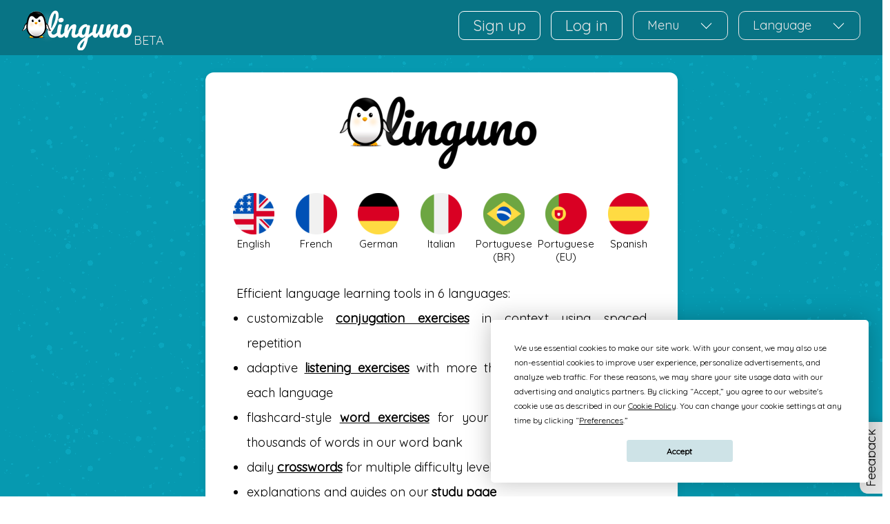

--- FILE ---
content_type: text/html; charset=utf-8
request_url: https://www.linguno.com/
body_size: 7144
content:







<!DOCTYPE html>
<html lang="en">
<head>
    <script type="1a8bc0a2ee79fa86fd29f721-text/javascript" src="https://app.termly.io/resource-blocker/c83e869d-fdcb-4184-8784-94829737717f?autoBlock=on"></script>
    <script type="1a8bc0a2ee79fa86fd29f721-text/javascript">
        window.baseTranslatable = {
            
            addSentenceToFavoritesTitle: 'Add this sentence to your favorites',
            
            removeSentenceFromFavoritesTitle: 'Remove this sentence from your favorites',
            
            addedSentenceToFavoritesMessage: 'Added sentence to favorites.',
            
            removedSentenceFromFavoritesMessage: 'Removed sentence from favorites.',
            
            britishEnglishPronunciationTitle: 'British pronunciation',
            
            americanEnglishPronunciationTitle: 'American pronunciation',
            
            europeanSpanishPronunciationTitle: 'European Spanish pronunciation',
            
            mexicanSpanishPronunciationTitle: 'Mexican Spanish pronunciation',
            
            usSpanishPronunciationTitle: 'US Spanish pronunciation',
            
            brazilianPortuguesePronunciationTitle: 'Brazilian Portuguese pronunciation',
            
            europeanPortuguesePronunciationTitle: 'European Portuguese pronunciation',
            
            frenchPronunciationTitle: 'French pronunciation',
            
            canadianFrenchPronunciationTitle: 'Canadian pronunciation',
            
            pronunciationTitle: 'Pronunciation',
            
            masculineGender: 'Masculine',
            
            feminineGender: 'Feminine',
            
            neuterGender: 'Neuter',
        }
    </script>
    <script async src="https://pagead2.googlesyndication.com/pagead/js/adsbygoogle.js?client=ca-pub-3063261999394651" crossorigin="anonymous" type="1a8bc0a2ee79fa86fd29f721-text/javascript"></script>
    <script type="1a8bc0a2ee79fa86fd29f721-text/javascript">
        (function(c,l,a,r,i,t,y){
            c[a]=c[a]||function(){(c[a].q=c[a].q||[]).push(arguments)};
            t=l.createElement(r);t.async=1;t.src="https://www.clarity.ms/tag/"+i;
            y=l.getElementsByTagName(r)[0];y.parentNode.insertBefore(t,y);
        })(window, document, "clarity", "script", "m5ovhx2zpw");
    </script>
    
<script async src="https://www.googletagmanager.com/gtag/js?id=UA-164377610-1" type="1a8bc0a2ee79fa86fd29f721-text/javascript"></script>
<script type="1a8bc0a2ee79fa86fd29f721-text/javascript">
  window.dataLayer = window.dataLayer || [];
  function gtag(){dataLayer.push(arguments);}
  gtag('js', new Date());

  
  gtag('config', 'UA-164377610-1');
</script>

    <!--<script data-ad-client="ca-pub-3063261999394651" async src="https://pagead2.googlesyndication.com/pagead/js/adsbygoogle.js"></script>-->
    
        <meta http-equiv="X-Content-Type-Options" content="nosniff">
        <meta http-equiv="Strict-Transport-Security" content="max-age=31536000; includeSubDomains">
        <meta http-equiv="Referrer-Policy" content="strict-origin-when-cross-origin">
        <meta http-equiv="Permissions-Policy" content="geolocation=(), microphone=(), camera=()">
        
        <meta name="description" content="Efficient language learning tools for practicing conjugations, listening and vocabulary in English, Spanish, French, German, Portuguese and Italian.">
    
    <meta charset="utf-8">
    
    
    
        <link rel="preconnect" href="https://fonts.googleapis.com">
        <link rel="preconnect" href="https://fonts.gstatic.com" crossorigin>
        
        
        <link href='https://fonts.googleapis.com/css?family=Quicksand' rel='stylesheet'>
        <link href="https://fonts.googleapis.com/css2?family=Playwrite+CU:wght@100..400&display=swap" rel="stylesheet">
    
    
    
        
            <link rel="stylesheet" type="text/css" href="/static/gen/packed.css?5071fc73">
        
        
            <link rel="stylesheet" type="text/css" href="/static/main/css/feedback.4aa01d28bbce.css">
        
        <link rel="stylesheet" type="text/css" href="/static/main/css/anno.6f7621900337.css">
         
        
            <link rel="stylesheet" type="text/css" href="/static/main/css/pc.148ab3dd956b.css">
        
        
        
        
        
    
    
        <link rel="stylesheet" type="text/css" href="/static/main/slick/slick.f38b2db10e01.css"/>
        <link rel="stylesheet" type="text/css" href="/static/main/slick/slick-theme.590ee7f4d13f.css"/>
        <!--<link rel="stylesheet" type="text/css" href="/static/main/css/magnify.9f975f9f6655.css"/>-->
    

     
    <script src="/static/main/js/jquery/jquery-3.6.0.min.8fb8fee4fcc3.js" type="1a8bc0a2ee79fa86fd29f721-text/javascript"></script>
     
    
    
        <script src="/static/main/js/audio.92878a54e637.js" type="1a8bc0a2ee79fa86fd29f721-text/javascript"></script>
        <script src="/static/main/js/anno.e2c6cb6b7c73.js" type="1a8bc0a2ee79fa86fd29f721-text/javascript"></script>
        
            <script type="1a8bc0a2ee79fa86fd29f721-text/javascript" src="/static/gen/packed.js?aecf80e1"></script>
        
        
            <script src="/static/main/js/feedback/feedback.7700dda68077.js" type="1a8bc0a2ee79fa86fd29f721-text/javascript"></script>
        
        <script src="/static/main/js/async.39c7329ca9de.js" asnyc type="1a8bc0a2ee79fa86fd29f721-text/javascript"></script>
        
    
    
        <script type="1a8bc0a2ee79fa86fd29f721-text/javascript" src="//code.jquery.com/jquery-migrate-1.2.1.min.js"></script>
        <script type="1a8bc0a2ee79fa86fd29f721-text/javascript" src="/static/main/slick/slick.min.d5a61c749e44.js"></script>
    
    <script type="1a8bc0a2ee79fa86fd29f721-text/javascript" src="/static/main/js/index.2b97a1de858e.js"></script>
    <!--<script type="text/javascript" src="/static/main/js/magnify/jquery.magnify.6ae59d87dbff.js"></script>-->
    <!-- Optional mobile plugin (uncomment the line below to enable): -->
    <!-- <script type="text/javascript" src="/static/main/js/magnify/jquery.magnify-mobile.4b6aa10111cd.js"></script> -->

    <title>
        
    Linguno - Language learning tools

    </title>
    <link rel="apple-touch-icon" sizes="180x180" href="/static/main/images/lingu180x180.c137d77faeb4.png">
    <link rel="icon" type="image/png" href="/static/main/images/favicon.2018a9cbecd5.png" sizes="32x32">
    <link rel="shortcut icon" type="image/png" href="/static/main/images/favicon.2018a9cbecd5.ico"/>
    
        <meta name="viewport" content="width=device-width, initial-scale=1">
    
    <script type="1a8bc0a2ee79fa86fd29f721-text/javascript">
        window.loggedIn = false;
        window.isMobile = !true;
        window.languageId = 0;
        window.data = '[{&#x27;_state&#x27;: &lt;django.db.models.base.ModelState object at 0x72f4be481cd0&gt;, &#x27;id&#x27;: 1, &#x27;name&#x27;: &#x27;English&#x27;, &#x27;iso_code&#x27;: &#x27;en&#x27;, &#x27;wiktionary_name&#x27;: &#x27;English&#x27;, &#x27;name_in_language&#x27;: &#x27;English&#x27;, &#x27;acronym&#x27;: &#x27;eng&#x27;, &#x27;flag_icon_file_name&#x27;: &#x27;usa-uk.png&#x27;, &#x27;has_listening_exercises&#x27;: True, &#x27;has_conjugation_exercises&#x27;: False, &#x27;has_grammar_exercises&#x27;: False, &#x27;has_word_exercises&#x27;: True, &#x27;has_word_bank&#x27;: False, &#x27;has_texts&#x27;: False, &#x27;has_google_translate&#x27;: True, &#x27;audio_sample_sentence_id&#x27;: 9677620, &#x27;sentence_processing_stage&#x27;: 15, &#x27;popular_translation_language&#x27;: 2, &#x27;hidden_translation_language&#x27;: False, &#x27;dialect&#x27;: 0}, {&#x27;_state&#x27;: &lt;django.db.models.base.ModelState object at 0x72f4be482c50&gt;, &#x27;id&#x27;: 5, &#x27;name&#x27;: &#x27;French&#x27;, &#x27;iso_code&#x27;: &#x27;fr&#x27;, &#x27;wiktionary_name&#x27;: &#x27;French&#x27;, &#x27;name_in_language&#x27;: &#x27;Français&#x27;, &#x27;acronym&#x27;: &#x27;fra&#x27;, &#x27;flag_icon_file_name&#x27;: &#x27;france.png&#x27;, &#x27;has_listening_exercises&#x27;: True, &#x27;has_conjugation_exercises&#x27;: True, &#x27;has_grammar_exercises&#x27;: False, &#x27;has_word_exercises&#x27;: True, &#x27;has_word_bank&#x27;: True, &#x27;has_texts&#x27;: False, &#x27;has_google_translate&#x27;: True, &#x27;audio_sample_sentence_id&#x27;: 9954066, &#x27;sentence_processing_stage&#x27;: 15, &#x27;popular_translation_language&#x27;: 1, &#x27;hidden_translation_language&#x27;: False, &#x27;dialect&#x27;: 0}, {&#x27;_state&#x27;: &lt;django.db.models.base.ModelState object at 0x72f4be480f10&gt;, &#x27;id&#x27;: 2, &#x27;name&#x27;: &#x27;German&#x27;, &#x27;iso_code&#x27;: &#x27;de&#x27;, &#x27;wiktionary_name&#x27;: &#x27;German&#x27;, &#x27;name_in_language&#x27;: &#x27;Deutsch&#x27;, &#x27;acronym&#x27;: &#x27;ger&#x27;, &#x27;flag_icon_file_name&#x27;: &#x27;germany.png&#x27;, &#x27;has_listening_exercises&#x27;: True, &#x27;has_conjugation_exercises&#x27;: True, &#x27;has_grammar_exercises&#x27;: False, &#x27;has_word_exercises&#x27;: True, &#x27;has_word_bank&#x27;: True, &#x27;has_texts&#x27;: False, &#x27;has_google_translate&#x27;: True, &#x27;audio_sample_sentence_id&#x27;: 11330813, &#x27;sentence_processing_stage&#x27;: 15, &#x27;popular_translation_language&#x27;: 1, &#x27;hidden_translation_language&#x27;: False, &#x27;dialect&#x27;: 0}, {&#x27;_state&#x27;: &lt;django.db.models.base.ModelState object at 0x72f4be482010&gt;, &#x27;id&#x27;: 6, &#x27;name&#x27;: &#x27;Italian&#x27;, &#x27;iso_code&#x27;: &#x27;it&#x27;, &#x27;wiktionary_name&#x27;: &#x27;Italian&#x27;, &#x27;name_in_language&#x27;: &#x27;Italiano&#x27;, &#x27;acronym&#x27;: &#x27;ita&#x27;, &#x27;flag_icon_file_name&#x27;: &#x27;italy.png&#x27;, &#x27;has_listening_exercises&#x27;: True, &#x27;has_conjugation_exercises&#x27;: True, &#x27;has_grammar_exercises&#x27;: False, &#x27;has_word_exercises&#x27;: True, &#x27;has_word_bank&#x27;: True, &#x27;has_texts&#x27;: False, &#x27;has_google_translate&#x27;: True, &#x27;audio_sample_sentence_id&#x27;: 13415470, &#x27;sentence_processing_stage&#x27;: 15, &#x27;popular_translation_language&#x27;: 1, &#x27;hidden_translation_language&#x27;: False, &#x27;dialect&#x27;: 0}, {&#x27;_state&#x27;: &lt;django.db.models.base.ModelState object at 0x72f4be482190&gt;, &#x27;id&#x27;: 4, &#x27;name&#x27;: &#x27;Portuguese (BR)&#x27;, &#x27;iso_code&#x27;: &#x27;pt&#x27;, &#x27;wiktionary_name&#x27;: &#x27;Portuguese&#x27;, &#x27;name_in_language&#x27;: &#x27;Português&#x27;, &#x27;acronym&#x27;: &#x27;por&#x27;, &#x27;flag_icon_file_name&#x27;: &#x27;brazil.png&#x27;, &#x27;has_listening_exercises&#x27;: True, &#x27;has_conjugation_exercises&#x27;: True, &#x27;has_grammar_exercises&#x27;: False, &#x27;has_word_exercises&#x27;: True, &#x27;has_word_bank&#x27;: True, &#x27;has_texts&#x27;: False, &#x27;has_google_translate&#x27;: True, &#x27;audio_sample_sentence_id&#x27;: 10444012, &#x27;sentence_processing_stage&#x27;: 15, &#x27;popular_translation_language&#x27;: 1, &#x27;hidden_translation_language&#x27;: False, &#x27;dialect&#x27;: 1}, {&#x27;_state&#x27;: &lt;django.db.models.base.ModelState object at 0x72f4be481710&gt;, &#x27;id&#x27;: 4, &#x27;name&#x27;: &#x27;Portuguese (EU)&#x27;, &#x27;iso_code&#x27;: &#x27;pt&#x27;, &#x27;wiktionary_name&#x27;: &#x27;Portuguese&#x27;, &#x27;name_in_language&#x27;: &#x27;Português&#x27;, &#x27;acronym&#x27;: &#x27;por&#x27;, &#x27;flag_icon_file_name&#x27;: &#x27;portugal.png&#x27;, &#x27;has_listening_exercises&#x27;: True, &#x27;has_conjugation_exercises&#x27;: True, &#x27;has_grammar_exercises&#x27;: False, &#x27;has_word_exercises&#x27;: True, &#x27;has_word_bank&#x27;: True, &#x27;has_texts&#x27;: False, &#x27;has_google_translate&#x27;: True, &#x27;audio_sample_sentence_id&#x27;: 10444012, &#x27;sentence_processing_stage&#x27;: 15, &#x27;popular_translation_language&#x27;: 1, &#x27;hidden_translation_language&#x27;: False, &#x27;dialect&#x27;: 2}, {&#x27;_state&#x27;: &lt;django.db.models.base.ModelState object at 0x72f4be482d10&gt;, &#x27;id&#x27;: 3, &#x27;name&#x27;: &#x27;Spanish&#x27;, &#x27;iso_code&#x27;: &#x27;es&#x27;, &#x27;wiktionary_name&#x27;: &#x27;Spanish&#x27;, &#x27;name_in_language&#x27;: &#x27;Español&#x27;, &#x27;acronym&#x27;: &#x27;esp&#x27;, &#x27;flag_icon_file_name&#x27;: &#x27;spain.png&#x27;, &#x27;has_listening_exercises&#x27;: True, &#x27;has_conjugation_exercises&#x27;: True, &#x27;has_grammar_exercises&#x27;: False, &#x27;has_word_exercises&#x27;: True, &#x27;has_word_bank&#x27;: True, &#x27;has_texts&#x27;: False, &#x27;has_google_translate&#x27;: True, &#x27;audio_sample_sentence_id&#x27;: 11546042, &#x27;sentence_processing_stage&#x27;: 8, &#x27;popular_translation_language&#x27;: 1, &#x27;hidden_translation_language&#x27;: False, &#x27;dialect&#x27;: 0}]';
    </script>
</head>

<body>
    <!-- Google Tag Manager (noscript) -->
    <noscript><iframe src="https://www.googletagmanager.com/ns.html?id=GTM-KLMWHXD"
    height="0" width="0" style="display:none;visibility:hidden"></iframe></noscript>
    <!-- End Google Tag Manager (noscript) -->
    
        <header id="page_header">
            <div id="header_container">
                
                    <div id="header_title">
                        <a href="/"><img id="header_logo" src="/static/main/images/header_logo.7d7b88d1a0ee.png" alt="Header logo"></a>
                        <span><a href="/" tabindex="-1">BETA</a></span>
                    </div>
                    <div id="header_nav_container">
                        <div class="inner">
                            
                                <div id="header_buttons_container">
                                    
                                    <a id="header_signup_button" class="header_button" href="/signup/">Sign up</a>
                                    
                                    <a id="header_login_button" class="header_button" href="/login/">Log in</a>
                                </div>
                                <div id="header_page_selector_container">
                                    <select id="header_page_selector" class="custom-select" placeholder="Menu" onchange="if (!window.__cfRLUnblockHandlers) return false; location = this.value;" data-cf-modified-1a8bc0a2ee79fa86fd29f721-="">
                                        
                                        <option value="/">Home</option>
                                        
                                        <option value="/practice/listening/demo/">Listening</option>
                                        <option value="/practice/words/demo/">Words</option>
                                        
                                        
                                        <option value="/faq/">FAQ</option>
                                        <option value="/sendFeedback/">Feedback</option>
                                    </select>
                                </div>
                                <nav id="header_language_selector_container" role="menubar">
                                    
                                        <select id="header_language_selector" class="custom-select" placeholder="Language" data-english_name="Language" name="current_language" onchange="if (!window.__cfRLUnblockHandlers) return false; location = this.value;" data-cf-modified-1a8bc0a2ee79fa86fd29f721-="">
                                    
                                        
                                            
                                                <option style="background-image:url(/static/main/images/flags/usa-uk.png);"
                                                            value="/language/eng/" data-english_name="English"><span>English</span></option>
                                            
                                        
                                            
                                                <option style="background-image:url(/static/main/images/flags/france.png);"
                                                            value="/language/fra/" data-english_name="French"><span>French</span></option>
                                            
                                        
                                            
                                                <option style="background-image:url(/static/main/images/flags/germany.png);"
                                                            value="/language/ger/" data-english_name="German"><span>German</span></option>
                                            
                                        
                                            
                                                <option style="background-image:url(/static/main/images/flags/italy.png);"
                                                            value="/language/ita/" data-english_name="Italian"><span>Italian</span></option>
                                            
                                        
                                            
                                                <option style="background-image:url(/static/main/images/flags/brazil.png);"
                                                            value="/language/por/?dialect=1" data-english_name="Portuguese (BR)"><span>Portuguese (BR)</span></option>
                                            
                                        
                                            
                                                <option style="background-image:url(/static/main/images/flags/portugal.png);"
                                                            value="/language/por/?dialect=2" data-english_name="Portuguese (EU)"><span>Portuguese (EU)</span></option>
                                            
                                        
                                            
                                                <option style="background-image:url(/static/main/images/flags/spain.png);"
                                                            value="/language/esp/" data-english_name="Spanish"><span>Spanish</span></option>
                                            
                                        
                                    </select>
                                </nav>
                        
                        </div>
                    </div>

                
            </div>
        
    </header>

    <div id="content">
        
    <div id="index_box" class="main_box">
        <img id="index_logo" src="/static/main/images/logo_black-130h.13fed22e5c6f.png" alt="Logo">
        <div id="index_languages">
            
                <div class="index_languages_language">
                    
                        <a href="/language/eng/"><img class="index_languages_language_flag" title="English" src="/static/main/images/flags/60h/usa-uk.f8212bbf44fc.png" alt="English flag" /></a>
                    
                    <div class="index_languages_language_name">English</div>
                </div>
            
                <div class="index_languages_language">
                    
                        <a href="/language/fra/"><img class="index_languages_language_flag" title="French" src="/static/main/images/flags/60h/france.ac0089e95262.png" alt="French flag" /></a>
                    
                    <div class="index_languages_language_name">French</div>
                </div>
            
                <div class="index_languages_language">
                    
                        <a href="/language/ger/"><img class="index_languages_language_flag" title="German" src="/static/main/images/flags/60h/germany.65ebca9c6c7e.png" alt="German flag" /></a>
                    
                    <div class="index_languages_language_name">German</div>
                </div>
            
                <div class="index_languages_language">
                    
                        <a href="/language/ita/"><img class="index_languages_language_flag" title="Italian" src="/static/main/images/flags/60h/italy.40c74d7930be.png" alt="Italian flag" /></a>
                    
                    <div class="index_languages_language_name">Italian</div>
                </div>
            
                <div class="index_languages_language">
                    
                        <a href="/language/por/?dialect=1"><img class="index_languages_language_flag" title="Portuguese (BR)" src="/static/main/images/flags/60h/brazil.7e9f69625856.png" alt="Portuguese (BR) flag" /></a>
                    
                    <div class="index_languages_language_name">Portuguese (BR)</div>
                </div>
            
                <div class="index_languages_language">
                    
                        <a href="/language/por/?dialect=2"><img class="index_languages_language_flag" title="Portuguese (EU)" src="/static/main/images/flags/60h/portugal.5c5f5678eb69.png" alt="Portuguese (EU) flag" /></a>
                    
                    <div class="index_languages_language_name">Portuguese (EU)</div>
                </div>
            
                <div class="index_languages_language">
                    
                        <a href="/language/esp/"><img class="index_languages_language_flag" title="Spanish" src="/static/main/images/flags/60h/spain.277de6526456.png" alt="Spanish flag" /></a>
                    
                    <div class="index_languages_language_name">Spanish</div>
                </div>
            
        </div>
        
        <div id="index_text">
            <h1>Efficient language learning tools in 6 languages:</h1>
            <ul>
                
                    <li>customizable <a class="index_link" href="/practice/conjugations/drills/">conjugation exercises</a> in context using spaced repetition</li>
                    <li>adaptive <a class="index_link" href="/practice/listening/demo/">listening exercises</a> with more than 100.000 recordings in each language</li>
                    <li>flashcard-style <a class="index_link" href="/practice/words/demo/">word exercises</a> for your own words and for the thousands of words in our word bank</li>
                    <li>daily <a class="index_link" href="/crosswords/">crosswords</a> for multiple difficulty levels and themes</li>
                    <li>explanations and guides on our <a class="index_link" href="/study/">study page</a></li>
                
                
                <div id="index_text_more_button"><span>and a lot more...<span></div>
                <div id="index_text_hidden" style="display: none;">
                    
                    <li>tracking your progress over time</li>
                    
                    <li>detailed popup dictionary for all exercises</li>
                    
                    <li>conjugation database</li>
                    
                    <li>tense guides</li>
                </div>
            </ul>
        </div>
        
            <div id="index_carousel">
                <div>
                    <div class="screenshot_header">
                        
                        <div class="screenshot_header_label">Conjugation exercises</div>
                        
                        <div class="screenshot_header_button_container"><a href="/practice/conjugations/drills/" class="button">Try it</a></div>
                    </div>
                    
                    <img class="screenshot" src="/static/main/images/carousel/conjugations_min.35ddb3096db5.png" alt="Preview of a conjugation practice exercise" />
                </div>
                <div>
                    <div class="screenshot_header">
                        
                        <div class="screenshot_header_label">Listening exercises</div>
                        <div class="screenshot_header_button_container"><a href="/practice/listening/demo/" class="button">Try it</a></div>
                    </div>
                    
                    <img class="screenshot" src="/static/main/images/carousel/listening_min.03c3f5c7fc00.png" alt="Preview of a listening practice exercise" loading=lazy />
                </div>
                <div>
                    <div class="screenshot_header">
                        
                        <div class="screenshot_header_label">Word flashcards</div>
                        <div class="screenshot_header_button_container"><a href="/practice/words/demo/" class="button">Try it</a></div>
                    </div>
                    
                    <img class="screenshot" src="/static/main/images/carousel/words_min.bad26093dd5d.png"  alt="Preview of a word practice exercise" loading=lazy />
                </div>
                <div>
                    <div class="screenshot_header">
                        
                        <div class="screenshot_header_label">Crosswords</div>
                        <div class="screenshot_header_button_container"><a href="/crosswords/" class="button">Try it</a></div>
                    </div>
                    
                    <img class="screenshot" src="/static/main/images/carousel/crosswords_min.96d175ea74e8.png"  alt="Preview of a crossword" loading=lazy />
                </div>
            </div>
            <div id="index_buttons">
                <a id="index_signup_button" class="button" role="button" href="/signup/">SIGN UP</a>
                <a id="index_login_button" class="button" role="button" href="/login/">LOG IN</a>
            </div>
        
        





    
    <div class="section_title_container"><div class="section_title">LATEST UPDATES</div></div>
    
    <div id="index_latest_updates" style="margin-top: 0.5rem;">
        
            <div class="index_update_date">
                08/27/2025
            </div>
            <div class="index_update_content">
                <div class="index_update_title">Leaderboards</div>
                <div class="index_update_content_start"><p data-start="0" data-end="252"><a href="../../../../leaderboard/">Leaderboards</a> are now live for every language!&nbsp;If you are signed in, you can see the <strong>all-time rankings</strong> of top performers, which are refreshed each night at midnight GMT. You can also see your current scores, badges, and positions in the "<strong>Your Rankings</strong>" section.</p></div>
                
                    <a href="/update/35/" class="index_update_read_more">Read more</a>
                
            </div>
        
            <div class="index_update_date">
                08/18/2025
            </div>
            <div class="index_update_content">
                <div class="index_update_title">Listening improvements</div>
                <div class="index_update_content_start"><p>In listening practice, you can now select <strong>multiple tenses</strong> to practice at the same time. We also brought back the option to <strong>self-rate</strong>. Turn on this option by clicking the Customize button on the main listening page. However, self-ratings only affect changes in your adaptive level, not your listening rank. We also added playable <strong>audio buttons to solved clues</strong> in the clue list of each crossword type.</p></div>
                
            </div>
        
            <div class="index_update_date">
                07/04/2025
            </div>
            <div class="index_update_content">
                <div class="index_update_title">Tracking word comparison visits</div>
                <div class="index_update_content_start"><p>You can now keep track of which word comparisons you've viewed in the&nbsp;<a href="../../../../study/">Study section</a> (as long as you're logged in). Please note: tracking starts now, so visits made before this update won&rsquo;t be shown.</p></div>
                
            </div>
        
            <div class="index_update_date">
                06/21/2025
            </div>
            <div class="index_update_content">
                <div class="index_update_title">Improved tense guides</div>
                <div class="index_update_content_start"><p>We've updated the tense guides in the&nbsp;<a href="../../../../study/">Study section</a>! Each guide now has a detailed introduction and links to related explanations and conjugation drills.</p></div>
                
            </div>
        
            <div class="index_update_date">
                06/14/2025
            </div>
            <div class="index_update_content">
                <div class="index_update_title">Improved verb conjugation pages</div>
                <div class="index_update_content_start"><p>We've added several new features to the verb conjugation pages in the <a href="../../../../study/">Study section</a>! When you open the conjugation page for any verb, you&rsquo;ll now see sense definitions, example sentences, a word cloud of similar verbs, a frequency indicator, and an audio player for pronunciation.</p></div>
                
            </div>
        
            <div class="index_update_date">
                09/09/2024
            </div>
            <div class="index_update_content">
                <div class="index_update_title">Monolingual crosswords available in all languages</div>
                <div class="index_update_content_start"><p>We now offer <a href="../../../../crosswords/">monolingual crosswords</a> in all available languages except English. In these types of crosswords, clues and answers will be presented in the same language, offering a more immersive and authentic learning experience.</p></div>
                
                    <a href="/update/30/" class="index_update_read_more">Read more</a>
                
            </div>
        
    </div>

        

<footer id="box_footer">
    <span>&copy; 2026 Linguno.com</span>
    
    <span><a href="/termsAndConditions/">Terms and Conditions</a></span>
    
    <span><a href="/privacyPolicy/">Privacy Policy</a></span>
</footer>
    </div>


    </div>

    
        <button type="button" id="feedback-btn" class="btn feedback-btn btn-info vertical-right-aligned">
            
            Feedback
        </button>

        



    <script type="1a8bc0a2ee79fa86fd29f721-text/javascript">
        // using jQuery
        function getCookie(name) {
            var cookieValue = null;
            if (document.cookie && document.cookie != '') {
                var cookies = document.cookie.split(';');
                for (var i = 0; i < cookies.length; i++) {
                    var cookie = jQuery.trim(cookies[i]);
                    // Does this cookie string begin with the name we want?
                    if (cookie.substring(0, name.length + 1) == (name + '=')) {
                        cookieValue = decodeURIComponent(cookie.substring(name.length + 1));
                        break;
                    }
                }
            }
            return cookieValue;
        }
        var csrftoken = getCookie('csrftoken');
        function csrfSafeMethod(method) {
            // these HTTP methods do not require CSRF protection
            return (/^(GET|HEAD|OPTIONS|TRACE)$/.test(method));
        }
        $.ajaxSetup({
            beforeSend: function(xhr, settings) {
                if (!csrfSafeMethod(settings.type) && !this.crossDomain) {
                    xhr.setRequestHeader("X-CSRFToken", csrftoken);
                }
            }
        });
    </script>




    <script type="1a8bc0a2ee79fa86fd29f721-text/javascript">
        $(function () {
            $.feedback({
                ajaxURL: "/feedback/post_feedback/",
                html2canvasURL: "/static/main/js/feedback/html2canvas.2e406236147c.js",
                feedbackButton: "#feedback-btn",
                initButtonText: "\u000ASend feedback",
                postHTML: false,
                tpl: {
                    description: "\u000A\u003Cdiv id\u003D\u0022feedback\u002Dwelcome\u0022\u003E\u000A    \u000A    \u003Ch1 class\u003D\u0022feedback\u002Dlabel\u0022\u003EFeedback\u003C!\u002D\u002D \u003Cspan class\u003D\u0022feedback_new_window_button small_button\u0022\u003EOpen in new window\u003C/span\u003E\u002D\u002D\u003E\u003C/h1\u003E\u000A    \u000A    \u003Cp\u003EFeedback lets you send us suggestions about this site. We welcome problem reports, feature ideas and general comments. If you have a question, please check our FAQ section before sending it.\u003C/p\u003E\u000A    \u000A    \u003Cp\u003EYou can also contact us at \u003Ca href\u003D\u0022mailto:contact@linguno.com\u0022\u003Econtact@linguno.com\u003C/a\u003E.\u003C/p\u003E\u000A    \u000A        \u000A        \u003Cp\u003EIf you wish to be contacted please leave us your email:\u003C/p\u003E\u000A        \u003Cinput type\u003D\u0027email\u0027 name\u003D\u0022Email\u0022 id\u003D\u0022feedback\u002Duser\u002Demail\u0022 placeholder\u003D\u0022Email address (optional)\u0022\u003E\u000A    \u000A    \u000A    \u000A    \u000A    \u003Ctextarea id\u003D\u0022feedback\u002Dnote\u002Dtmp\u0022 placeholder\u003D\u0022Write your message here.\u0022\u003E\u003C/textarea\u003E\u000A    \u000A    \u000A    \u000A    \u003Cdiv id\u003D\u0022feedback_send_button_container\u0022\u003E\u003Cdiv id\u003D\u0022feedback_send_button\u0022\u003ESend\u003C/div\u003E\u003C/div\u003E\u000A    \u000A    \u003Cdiv id\u003D\u0022feedback\u002Dwelcome\u002Derror\u0022\u003EPlease enter a message.\u003C/div\u003E\u000A    \u003Cdiv class\u003D\u0022feedback\u002Dwizard\u002Dclose\u0022\u003E\u003C/div\u003E\u000A\u003C/div\u003E\u000A",
                    highlighter: "\u000A\u003Cdiv id\u003D\u0022feedback\u002Dhighlighter\u0022\u003E\u000A    \u003Ch1 class\u003D\u0022feedback\u002Dlabel\u0022\u003ETake a screenshot\u003C/h1\u003E\u000A    \u003Cp\u003EClick and drag on the page to help us better understand your feedback. You can move this dialog if it\u0027s in the way.\u003C/p\u003E\u000A    \u003Cbutton class\u003D\u0022feedback\u002Dsethighlight feedback\u002Dactive\u0022\u003E\u000A        \u003Cspan class\u003D\u0022ico\u0022\u003E\u003C/span\u003E\u000A        \u003Cspan\u003EHighlight\u003C/span\u003E\u003C/button\u003E\u000A    \u003Clabel\u003EHighlight areas relevant to your feedback.\u003C/label\u003E\u000A    \u003Cbutton class\u003D\u0022feedback\u002Dsetblackout\u0022\u003E\u000A        \u003Cspan class\u003D\u0022ico\u0022\u003E\u003C/span\u003E\u000A        \u003Cspan\u003EBlack out\u003C/span\u003E\u003C/button\u003E\u000A    \u003Clabel class\u003D\u0022lower\u0022\u003EBlack out any personal information.\u003C/label\u003E\u000A    \u003Cdiv class\u003D\u0022feedback\u002Dbuttons\u0022\u003E\u000A        \u003Cbutton id\u003D\u0022feedback\u002Dhighlighter\u002Dnext\u0022 class\u003D\u0022feedback\u002Dnext\u002Dbtn feedback\u002Dbtn\u002Dgray\u0022\u003E\u000A            Next\u000A        \u003C/button\u003E\u000A        \u003Cbutton id\u003D\u0022feedback\u002Dhighlighter\u002Dskip\u0022 class\u003D\u0022feedback\u002Dback\u002Dbtn feedback\u002Dbtn\u002Dgray\u0022\u003E\u000A            Skip\u000A        \u003C/button\u003E\u000A        \u003Cbutton id\u003D\u0022feedback\u002Dhighlighter\u002Dback\u0022 class\u003D\u0022feedback\u002Dback\u002Dbtn feedback\u002Dbtn\u002Dgray\u0022\u003E\u000A            Back\u000A        \u003C/button\u003E\u000A    \u003C/div\u003E\u000A    \u003Cdiv class\u003D\u0022feedback\u002Dwizard\u002Dclose\u0022\u003E\u003C/div\u003E\u000A\u003C/div\u003E",
    				overview:	 "\u000A\u003Cdiv id\u003D\u0022feedback\u002Doverview\u0022\u003E\u000A    \u003Ch1 class\u003D\u0022feedback\u002Dlabel\u0022\u003EFeedback\u003C/h1\u003E\u000A    \u003Cdiv id\u003D\u0022feedback\u002Doverview\u002Ddescription\u0022\u003E\u000A        \u003Cdiv id\u003D\u0022feedback\u002Doverview\u002Ddescription\u002Dtext\u0022\u003E\u003Ch3\u003EDescription\u003C/h3\u003E\u000A            \u003Ch3 class\u003D\u0022feedback\u002Dadditional\u0022\u003EAdditional info\u003C/h3\u003E\u000A            \u003Cdiv id\u003D\u0022feedback\u002Dadditional\u002Dnone\u0022\u003E\u003Cspan\u003ENone\u003C/span\u003E\u003C/div\u003E\u000A            \u003Cdiv id\u003D\u0022feedback\u002Dbrowser\u002Dinfo\u0022\u003E\u000A                \u003Cinput type\u003D\u0022checkbox\u0022 id\u003D\u0022feedback\u002Dbrowser\u002Dinfo\u002Dcheckbox\u0022 value\u003D\u0022Browser Info\u0022 checked\u003E\u003Clabel for\u003D\u0022feedback\u002Dbrowser\u002Dinfo\u002Dcheckbox\u0022\u003EBrowser Info\u003C/label\u003E\u000A            \u003C/div\u003E\u000A            \u003Cdiv id\u003D\u0022feedback\u002Dpage\u002Dinfo\u0022\u003E\u000A                \u003Cinput type\u003D\u0022checkbox\u0022 id\u003D\u0022feedback\u002Dpage\u002Dinfo\u002Dcheckbox\u0022 value\u003D\u0022Page Info\u0022 checked\u003E\u003Clabel for\u003D\u0022feedback\u002Dpage\u002Dinfo\u002Dcheckbox\u0022\u003EPage Info\u003C/label\u003E\u000A            \u003C/div\u003E\u000A            \u003Cdiv id\u003D\u0022feedback\u002Dpage\u002Dstructure\u0022\u003E\u003Cspan\u003EPage Structure\u003C/span\u003E\u003C/div\u003E\u000A        \u003C/div\u003E\u000A    \u003C/div\u003E\u000A    \u003Cdiv id\u003D\u0022feedback\u002Doverview\u002Dscreenshot\u0022\u003E\u003Ch3\u003EScreenshot\u003C/h3\u003E\u003C/div\u003E\u000A    \u003Cdiv class\u003D\u0022feedback\u002Dbuttons\u0022\u003E\u000A        \u003Cbutton id\u003D\u0022feedback\u002Dsubmit\u0022 class\u003D\u0022feedback\u002Dsubmit\u002Dbtn feedback\u002Dbtn\u002Dblue\u0022\u003ESubmit\u003C/button\u003E\u000A        \u003Cbutton id\u003D\u0022feedback\u002Doverview\u002Dback\u0022 class\u003D\u0022feedback\u002Dback\u002Dbtn feedback\u002Dbtn\u002Dgray\u0022\u003EBack\u003C/button\u003E\u000A    \u003C/div\u003E\u000A    \u003Cdiv id\u003D\u0022feedback\u002Doverview\u002Derror\u0022\u003EPlease enter a description.\u003C/div\u003E\u000A    \u003Cdiv class\u003D\u0022feedback\u002Dwizard\u002Dclose\u0022\u003E\u003C/div\u003E\u000A\u003C/div\u003E",
    				submitSuccess:"\u000A\u003Cdiv id\u003D\u0022feedback\u002Dsubmit\u002Dsuccess\u0022\u003E\u000A    \u003Ch1 class\u003D\u0022feedback\u002Dlabel\u0022\u003EFeedback\u003C/h1\u003E\u000A    \u000A    \u003Cp\u003EThank you for your feedback. We value every piece of feedback we receive.\u003C/p\u003E\u000A    \u000A    \u003Cp\u003EWe cannot respond individually to every one, but we will use your comments as we strive to improve your experience.\u003C/p\u003E\u000A    \u003Cbutton class\u003D\u0022feedback\u002Dclose\u002Dbtn feedback\u002Dbtn\u002Dblue\u0022\u003EOK\u003C/button\u003E\u000A    \u003Cdiv class\u003D\u0022feedback\u002Dwizard\u002Dclose\u0022\u003E\u003C/div\u003E\u000A\u003C/div\u003E",
    				submitError: "\u000A\u003Cdiv id\u003D\u0022feedback\u002Dsubmit\u002Derror\u0022\u003E\u000A    \u003Ch1 class\u003D\u0022feedback\u002Dlabel\u0022\u003EFeedback\u003C/h1\u003E\u000A    \u000A    \u003Cp\u003ESadly an error occurred while sending your feedback. Please try again.\u003C/p\u003E\u000A    \u000A    \u003Cbutton class\u003D\u0022feedback\u002Dclose\u002Dbtn feedback\u002Dbtn\u002Dblue\u0022\u003EOK\u003C/button\u003E\u000A    \u003Cdiv class\u003D\u0022feedback\u002Dwizard\u002Dclose\u0022\u003E\u003C/div\u003E\u000A\u003C/div\u003E"
                },
                initialBox: true
            });
        });
    </script>


    

    <div id="loader_container" style="display: none;">
        
        <span class="icon-spinner"><i class="loader fad fa-compass fa-spin" title="Please wait"></i></span>
    </div>

    <div id="go_back_button_container" style="display: none;">
        
        <i class="go_back_button fas fa-angle-double-left" title="Go back"></i>
    </div>

    
<script src="/cdn-cgi/scripts/7d0fa10a/cloudflare-static/rocket-loader.min.js" data-cf-settings="1a8bc0a2ee79fa86fd29f721-|49" defer></script></body>
</html>



--- FILE ---
content_type: text/css; charset=utf-8
request_url: https://fonts.googleapis.com/css2?family=Playwrite+CU:wght@100..400&display=swap
body_size: -421
content:
/* fallback */
@font-face {
  font-family: 'Playwrite CU';
  font-style: normal;
  font-weight: 100 400;
  font-display: swap;
  src: url(https://fonts.gstatic.com/s/playwritecu/v6/VuJ2dNDb2p7tvoFGLMPdf9xGZDFft0s.woff2) format('woff2');
}


--- FILE ---
content_type: text/css
request_url: https://www.linguno.com/static/main/css/feedback.4aa01d28bbce.css
body_size: 1285
content:
.feedback-btn {
  font-size: 14px;
  position: fixed;
  bottom: -3px;
  right: 60px;
  width: auto;
}
#feedback-module p {  font-size: 13px }
#feedback-note-tmp {
  width: 444px;
  height: auto;
  min-height: 90px;
  outline: none;
  font-family: Arial,sans-serif;
  padding: 4px;
}
#feedback-note-tmp:focus,
#feedback-overview-note:focus {  border: 1px solid #64b7cc }
#feedback-canvas {
  position: absolute;
  top: 0;
  left: 0;
}
#feedback-welcome {
  top: 30%;
  left: 50%;
  margin-left: -270px;
  display: block;
  position: fixed;
}
.feedback-logo {
  background: url("icons.8cc361112284.png") -0px -0px no-repeat;
  width: 34px;
  margin-bottom: 16px;
  font-size: 16px;
  font-weight: normal;
  line-height: 32px;
  padding-left: 40px;
  height: 32px;
}
.feedback-next-btn {
  width: 72px;
  height: 29px;
  line-height: 27px;
  float: right;
  font-size: 13px;
  padding: 0 8px;
}
.feedback-back-btn {
  width: 72px;
  height: 29px;
  line-height: 27px;
  float: right;
  font-size: 13px;
  padding: 0 8px;
  margin-right: 20px;
}
.feedback-submit-btn {
  width: 72px;
  height: 29px;
  line-height: 27px;
  float: right;
  font-size: 13px;
  padding: 0 8px;
}
.feedback-close-btn {
  width: 72px;
  height: 29px;
  line-height: 27px;
  float: right;
  font-size: 13px;
  padding: 0 8px;
}
.feedback-helper {
  background: rgba(0,0,0,0);
  cursor: default;
}
.feedback-helper[data-type="highlight"]>.feedback-helper-inner {  background: rgba(0,68,255,0.1) }
#feedback-close {
  cursor: pointer;
  position: absolute;
  background: url("icons.8cc361112284.png") -0px -64px;
  width: 30px;
  height: 30px;
}
.feedback-wizard-close {
  cursor: pointer;
  position: absolute;
  top: 2px;
  right: 2px;
  background: url("icons.8cc361112284.png") -0px -34px;
  width: 30px;
  height: 30px;
  opacity: 0.65;
}
.feedback-wizard-close:hover {  opacity: 1 }
#feedback-welcome-error,
#feedback-overview-error {
  display: none;
  color: #f13e3e;
  float: right;
  margin-right: 30px;
  font-size: 13px;
  line-height: 29px;
}
#feedback-overview-error {  margin-top: 20px }
#feedback-highlighter {
  display: none;
  bottom: 100px;
  right: 100px;
  position: fixed;
  width: 540px;
  height: 275px;
}
#feedback-overview {
  display: none;
  top: 10%;
  left: 50%;
  margin-left: -420px;
  position: fixed;
  width: 840px!important;
  height: auto;
}
#feedback-submit-error,
#feedback-submit-success {
  top: 30%;
  left: 50%;
  margin-left: -300px;
  display: block;
  position: fixed;
  width: 600px;
  height: auto;
}
.feedback-btn {
  padding: 10px;
  outline: 0;
  background-clip: padding-box;
  -webkit-box-shadow: 0 4px 16px rgba(0,0,0,.2);
  -moz-box-shadow: 0 4px 16px rgba(0,0,0,.2);
  box-shadow: 0 4px 16px rgba(0,0,0,.2);
  z-index: 40000;
}
.feedback-btn-gray {
  text-align: center;
  cursor: pointer;
  font-family: 'Open sans';
  border: 1px solid #dcdcdc;
  border: 1px solid rgba(0,0,0,0.1);
  color: #444;
  border-radius: 2px;
  background-color: #f5f5f5;
  background-image: -webkit-linear-gradient(top,#f5f5f5,#f1f1f1);
  background-image: -moz-linear-gradient(top,#f5f5f5,#f1f1f1);
  background-image: -ms-linear-gradient(top,#f5f5f5,#f1f1f1);
  background-image: -o-linear-gradient(top,#f5f5f5,#f1f1f1);
  background-image: linear-gradient(top,#f5f5f5,#f1f1f1);
}
.feedback-btn-gray:hover {
  color: #333;
  border: 1px solid #c6c6c6;
  background-color: #f8f8f8;
  background-image: -webkit-linear-gradient(top,#f8f8f8,#f1f1f1);
  background-image: -moz-linear-gradient(top,#f8f8f8,#f1f1f1);
  background-image: -ms-linear-gradient(top,#f8f8f8,#f1f1f1);
  background-image: -o-linear-gradient(top,#f8f8f8,#f1f1f1);
  background-image: linear-gradient(top,#f8f8f8,#f1f1f1);
}
.feedback-btn-blue {
  text-align: center;
  cursor: pointer;
  font-family: 'Open sans';
  border-radius: 2px;
  background-color: #357ae8;
  background-image: -webkit-linear-gradient(top,#4d90fe,#357ae8);
  background-image: -moz-linear-gradient(top,#4d90fe,#357ae8);
  background-image: -ms-linear-gradient(top,#4d90fe,#357ae8);
  background-image: -o-linear-gradient(top,#4d90fe,#357ae8);
  background-image: linear-gradient(top,#4d90fe,#357ae8);
  border: 1px solid #2f5bb7;
  color: #fff;
}
#feedback-note-tmp,
#feedback-overview-note {  resize: none }
#feedback-welcome,
#feedback-highlighter,
#feedback-overview,
#feedback-submit-success,
#feedback-submit-error {
  font-family: Arial,sans-serif;
  z-index: 40000;
  background: #fff;
  border: 1px solid rgba(0,0,0,.333);
  padding: 30px 42px;
  width: 540px;
  border: 1px solid rgba(0,0,0,.333);
  outline: 0;
  -webkit-box-shadow: 0 4px 16px rgba(0,0,0,.2);
  -moz-box-shadow: 0 4px 16px rgba(0,0,0,.2);
  box-shadow: 0 4px 16px rgba(0,0,0,.2);
  background: #fff;
  background-clip: padding-box;
  box-sizing: border-box;
  -moz-box-sizing: border-box;
  -webkit-box-sizing: border-box;
  -webkit-transform: translateZ();
}
.feedback-sethighlight,
.feedback-setblackout {
  -webkit-box-shadow: none;
  -moz-box-shadow: none;
  box-shadow: none;
  background-color: #f5f5f5;
  background-image: -webkit-linear-gradient(top,#f5f5f5,#f1f1f1);
  background-image: -moz-linear-gradient(top,#f5f5f5,#f1f1f1);
  background-image: -ms-linear-gradient(top,#f5f5f5,#f1f1f1);
  background-image: -o-linear-gradient(top,#f5f5f5,#f1f1f1);
  background-image: linear-gradient(top,#f5f5f5,#f1f1f1);
  color: #444;
  border: 1px solid #dcdcdc;
  border: 1px solid rgba(0,0,0,0.1);
  -webkit-border-radius: 2px;
  -moz-border-radius: 2px;
  border-radius: 2px;
  cursor: default;
  font-size: 11px;
  font-weight: bold;
  text-align: center;
  white-space: nowrap;
  margin-right: 16px;
  height: 30px;
  line-height: 28px;
  min-width: 90px;
  outline: 0;
  padding: 0 8px;
  display: inline-block;
  float: left;
}
.feedback-setblackout {
  margin-top: 10px;
  clear: both;
}
.feedback-sethighlight div {
  background: url("icons.8cc361112284.png") 0px -94px;
  width: 16px;
  height: 16px;
  margin-top: 7px;
  float: left;
}
.feedback-setblackout div {
  background: url("icons.8cc361112284.png") -16px -94px;
  width: 16px;
  height: 16px;
  margin-top: 7px;
  float: left;
}
.feedback-sethighlight:hover,
.feedback-setblackout:hover {
  -webkit-box-shadow: none;
  -moz-box-shadow: none;
  box-shadow: none;
  background-color: #f8f8f8;
  background-image: -webkit-linear-gradient(top,#f8f8f8,#f1f1f1);
  background-image: -moz-linear-gradient(top,#f8f8f8,#f1f1f1);
  background-image: -ms-linear-gradient(top,#f8f8f8,#f1f1f1);
  background-image: -o-linear-gradient(top,#f8f8f8,#f1f1f1);
  background-image: linear-gradient(top,#f8f8f8,#f1f1f1);
  border: 1px solid #c6c6c6;
  color: #333;
}
.feedback-active {
  -webkit-box-shadow: inset 0 1px 2px rgba(0,0,0,.1);
  -moz-box-shadow: inset 0 1px 2px rgba(0,0,0,.1);
  box-shadow: inset 0 1px 2px rgba(0,0,0,.1);
  background-color: #eee;
  background-image: -webkit-linear-gradient(top,#eee,#e0e0e0);
  background-image: -moz-linear-gradient(top,#eee,#e0e0e0);
  background-image: -ms-linear-gradient(top,#eee,#e0e0e0);
  background-image: -o-linear-gradient(top,#eee,#e0e0e0);
  background-image: linear-gradient(top,#eee,#e0e0e0);
  border: 1px solid #ccc;
  color: #333;
}
#feedback-highlighter label {
  float: left;
  margin: 0 0 0 10px;
  line-height: 30px;
  font-size: 13px;
  font-weight: normal;
}
#feedback-highlighter label.lower {  margin-top: 10px }
.feedback-buttons {
  float: right;
  margin-top: 20px;
  clear: both;
}
#feedback-module h3 {
  font-weight: bold;
  font-size: 15px;
  margin: 8px 0;
}
.feedback-additional {  margin-bottom: 20px!important }
#feedback-overview-description {  float: left }
#feedback-overview-note {
  width: 314px;
  padding: 4px;
  height: 90px;
  outline: none;
  font-family: Arial,sans-serif;
}
#feedback-overview-screenshot {  float: right }
.feedback-screenshot {
  max-width: 396px;
  padding: 1px;
  border: 1px solid #adadad;
}
#feedback-overview-description-text span {
  font-size: 14px;
  margin: 8px 0;
  color: #666;
  padding-left: 10px;
  background: url("icons.8cc361112284.png") -30px -34px no-repeat;
  margin-left: 26px;
}
#feedback-browser-info,
#feedback-page-info,
#feedback-page-structure,
#feedback-additional-none {
  margin-top: 16px;
  display: none;
}


--- FILE ---
content_type: text/css
request_url: https://www.linguno.com/static/main/css/anno.6f7621900337.css
body_size: 551
content:
/* Anno.js by @iamdanfox */
.anno {
  position: absolute;
  padding: 15px;
  z-index: 5000;
  width: 300px;
  cursor: default;
  text-transform: none;
  text-align: left;
  line-height: 0.9em;
  -webkit-transition: all 300ms cubic-bezier(0.68, 0, 0.265, 1);
  -moz-transition: all 300ms cubic-bezier(0.68, 0, 0.265, 1);
  -ms-transition: all 300ms cubic-bezier(0.68, 0, 0.265, 1);
  -o-transition: all 300ms cubic-bezier(0.68, 0, 0.265, 1);
  transition: all 300ms cubic-bezier(0.68, 0, 0.265, 1);
  -webkit-transition-property: opacity, margin;
  -moz-transition-property: opacity, margin;
  transition-property: opacity, margin;
}
.anno .anno-inner {
  position: relative;
  background: white;
  -webkit-box-shadow: 0 5px 20px 0px rgba(0, 0, 0, 0.35);
  -moz-box-shadow: 0 5px 20px 0px rgba(0, 0, 0, 0.35);
  box-shadow: 0 5px 20px 0px rgba(0, 0, 0, 0.35);
}
.anno .anno-inner .anno-content {
  padding: 15px 20px;
  line-height: 1.3em;
  font-family: sans-serif;
  font-weight: normal;
  font-size: 15px;
  color: #56565a;
}
.anno .anno-inner .anno-btn-container {
  text-align: right;
}
.anno .anno-inner .anno-btn-container .anno-btn {
  margin: 0 20px 15px -10px;
  padding: 7px 14px;
  height: auto;
  width: auto;
  background: #11a2dc;
  border: none;
  -webkit-border-radius: 0px;
  -moz-border-radius: 0px;
  -ms-border-radius: 0px;
  -o-border-radius: 0px;
  border-radius: 0px;
  font-family: sans-serif;
  font-weight: bold;
  font-size: 12px;
  color: white;
  -webkit-transition: all 500ms cubic-bezier(0.68, 0, 0.265, 1);
  -moz-transition: all 500ms cubic-bezier(0.68, 0, 0.265, 1);
  -ms-transition: all 500ms cubic-bezier(0.68, 0, 0.265, 1);
  -o-transition: all 500ms cubic-bezier(0.68, 0, 0.265, 1);
  transition: all 500ms cubic-bezier(0.68, 0, 0.265, 1);
}
.anno .anno-inner .anno-btn-container .anno-btn:hover {
  background: #0f91c4;
}
.anno .anno-inner .anno-btn-container .anno-btn:active {
  background: #0d7fad;
}
.anno .anno-inner .anno-btn-container .anno-btn.anno-btn-low-importance {
  background: none;
  color: #bbbbbd;
}
.anno .anno-inner .anno-btn-container .anno-btn.anno-btn-low-importance:hover {
  color: #78787b;
}
.anno .anno-arrow {
  position: absolute;
  border: 8px solid lightyellow;
}
.anno.anno-target-center-bottom .anno-arrow,
.anno.anno-target-bottom .anno-arrow {
  top: 100%;
  left: 20px;
  border-bottom: none;
  border-color: lightyellow transparent;
}
.anno.anno-target-center-bottom.anno-hidden,
.anno.anno-target-bottom.anno-hidden {
  margin-top: -20px;
}
.anno.anno-target-center-left .anno-arrow,
.anno.anno-target-left .anno-arrow {
  right: 100%;
  top: 15px;
  border-left: none;
  border-color: transparent lightyellow;
}
.anno.anno-target-center-left.anno-hidden,
.anno.anno-target-left.anno-hidden {
  margin-left: 20px;
}
.anno.anno-target-center-top .anno-arrow,
.anno.anno-target-top .anno-arrow {
  bottom: 100%;
  left: 20px;
  border-top: none;
  border-color: lightyellow transparent;
}
.anno.anno-target-center-top.anno-hidden,
.anno.anno-target-top.anno-hidden {
  margin-top: 20px;
}
.anno.anno-target-center-right .anno-arrow,
.anno.anno-target-right .anno-arrow {
  left: 100%;
  top: 15px;
  border-right: none;
  border-color: transparent lightyellow;
}
.anno.anno-target-center-right.anno-hidden,
.anno.anno-target-right.anno-hidden {
  margin-left: -20px;
}
.anno.anno-target-center-left .anno-arrow,
.anno.anno-target-center-right .anno-arrow {
  top: 50%;
  margin-top: -8px;
}
.anno.anno-target-center-bottom .anno-arrow,
.anno.anno-target-center-top .anno-arrow {
  left: 50%;
  margin-left: -8px;
}
.anno.anno-hidden {
  opacity: 0;
}
.anno.anno-width-400 {
  width: 400px;
}
.anno.anno-width-250 {
  width: 250px;
}
.anno.anno-width-200 {
  width: 200px;
}
.anno.anno-width-175 {
  width: 175px;
}
.anno.anno-width-150 {
  width: 150px;
}
.anno-overlay {
  position: fixed;
  z-index: 1000;
  height: 100%;
  width: 100%;
  top: 0;
  left: 0;
  /*pointer-events:none; // allows clickthrough*/
  background: rgba(0, 0, 0, 0.7);
  -webkit-transition: all 300ms cubic-bezier(0.68, 0, 0.265, 1);
  -moz-transition: all 300ms cubic-bezier(0.68, 0, 0.265, 1);
  -ms-transition: all 300ms cubic-bezier(0.68, 0, 0.265, 1);
  -o-transition: all 300ms cubic-bezier(0.68, 0, 0.265, 1);
  transition: all 300ms cubic-bezier(0.68, 0, 0.265, 1);
}
.anno-overlay.anno-hidden {
  pointer-events: none;
  opacity: 0;
}
.anno-emphasise-target {
  z-index: 1001 !important !important;
}


--- FILE ---
content_type: text/css
request_url: https://www.linguno.com/static/main/css/pc.148ab3dd956b.css
body_size: 63479
content:
.clickable:hover,#faq .faq_category ul.faq_question_blocks li.faq_question_block .faq_question:hover,#crossword_change_layout_container .crossword_change_layout:hover,#practice_conjugations_main_container .crossword_icon:hover,#quick_conjugations_start_box .crossword_icon:hover,.quick_conjugations_preset_verbs_not_all span:hover,#practice_conjugations_reveal_tense:hover,.clickable_word:hover,.similar_words_container .similar_words_similar_word span:hover,#practice_conjugations_verb:hover,.chapter_end_page_activity_block_cloze_exercise_verb span:hover,.conjugation_explanation_clickable_verb .conjugation_explanation_clickable_verb_root:hover,.word-history-floating-button:hover,.verb-senses .verb_definition_add_word_to_list_button i:hover,#practice_translation_main_elements #practice_translation #practice_translation_english_text #practice_translation_copy_button:hover,#practice_translation_main_elements #practice_translation #practice_translation_report_error_button:hover,#study #study_conjugations_container .study_conjugation_verb:hover,#study .study_word_comparisons_more_link_container .study_word_comparisons_more_link:hover,.tense_guide_conjugation_from span:hover,#tense_guide .tense_guide_verbs_list .tense_guide_more_verbs:hover,#tense_guide .tense_guide_verbs_list .tense_guide_verb span:hover,.conjugation_preset_hidden_verbs_list .conjugation_preset_hidden_verbs_list_element>span:hover,#error_report_explanation_warning .error_report_explanation_link:hover,.study_conjugations_tense_container .study_conjugations_tense_label:hover,#study_conjugations #study_conjugations_verb_not_found .study_conjugations_potential_verb:hover,.conjugation_explanation_link_intext:hover,#crossword_archive #crossword_archive_selector #crossword_archive_solved_selector>div:hover,#crossword_archive #crossword_archive_selector #crossword_archive_solved_selector_mobile>div:hover,#crossword_archive #crossword_archive_selector #crossword_archive_size_selector>div:hover,#crossword_archive #crossword_archive_selector #crossword_archive_size_selector_mobile>div:hover,#crossword_archive #crossword_archive_selector #crossword_archive_vosotros_selector>div:hover,#crossword_archive #crossword_archive_selector #crossword_archive_minmax_level_selector #crossword_archive_level_slider .ui-slider-handle:hover,#crossword_archive #crossword_archive_selector #crossword_archive_type_selector>div:hover,#crossword_archive #crossword_archive_selector #crossword_archive_type_selector_mobile>div:hover,#crossword_change_style_container #crossword_change_color .crossword_change_color_button:hover,#crossword_change_style_container #crossword_change_style_close_icon:hover,#crossword_box #crossword_overlay_box #crossword_overlay_recommendations #crossword_overlay_recommendations_table>div:hover,#crossword_box #crossword_overlay_box #crossword_overlay_close_icon:hover,#crossword_box #crossword_detailed_scorecard_overlay_box #crossword_detailed_scorecard_word_table .crossword_detailed_scorecard_mastery_verb_cell i:hover,#crossword_box #crossword_detailed_scorecard_overlay_box #crossword_detailed_scorecard_verb_table .crossword_detailed_scorecard_mastery_verb_cell i:hover,#crossword_box #crossword_detailed_scorecard_overlay_box #crossword_detailed_scorecard_combo_table .crossword_detailed_scorecard_mastery_verb_cell i:hover,#crossword_box #crossword_detailed_scorecard_overlay_box #crossword_detailed_scorecard_overlay_close_icon:hover,#crossword_box #crossword_open_printable a:hover,#crossword_box #crossword_report_error_button:hover,#crossword_box #crossword_save_button:hover,#crossword_box .crossword_audio_button:hover,#crossword_box #crossword_all_verb_form_clues #crossword_all_verb_form_clues_inner .crossword_all_clues_entry:hover,#crossword_box #crossword_all_clues .crossword_all_clues_entry:hover,#crossword_box #crossword_all_clues_mobile .crossword_all_clues_entry:hover,#crossword_box #crossword .crossword_cell input:hover:not(.active):not(.correct),#crosswords_box .crossword_list_box:hover,#crosswords_box h2 i:hover,#statistics_problem_verb_forms_table .statistics_problem_verb_forms_details_table .statistics_problem_verb_forms_verb:hover,#statistics_conjugation_preset_history .statistics_conjugation_preset_history_exercise_grid .statistics_conjugation_preset_history_verb span:hover,#statistics_conjugation_explanation_mistakes_table .statistics_conjugation_preset_history_exercise_grid .statistics_conjugation_preset_history_verb span:hover,#statistics .statistics_conjugation_problem_areas i:hover,#statistics #statistics_list_container .statistics_texts i:hover,#statistics #statistics_list_container .statistics_conjugation_quick_presets i:hover,#statistics #statistics_list_container .statistics_conjugation_quick_presets_mobile i:hover,#statistics #statistics_list_container .statistics_conjugation_presets i:hover,#statistics #statistics_list_container .statistics_word_lists i:hover,#statistics #statistics_container h1.chart_title i:hover,.dictionary .dictionary_footer .dictionary_footer_click_here:hover,.dictionary .dictionary_pos_block .dictionary_sense_row .dictionary_add_word_to_list_button i:hover,.dictionary .dictionary_pos_block .dictionary_sense_row .dictionary_sense_and_tags .dictionary_sense i:hover,.dictionary .dictionary_add_word_all_senses_to_list_button i:hover,#practice_words_quick_review_interval_selector_container .interval_button:hover,#practice_reverse_words_back .practice_reverse_words_back_synonyms_container .practice_reverse_words_back_synonym:hover,#practice_reverse_words_back h2 i:hover,#practice_words_back h2 i:hover,#practice_words_answers #practice_words_answers_content .dictionary_confusion_all_meanings_button:hover:not(.disabled),#practive_words_answers_on_back #practice_words_answers_content .dictionary_confusion_all_meanings_button:hover:not(.disabled),#practice_words_explanations #practice_words_answers_content .dictionary_confusion_all_meanings_button:hover:not(.disabled),#practice_reverse_words_front #practice_reverse_words_front_content #practice_reverse_words_front_buttons i:hover,#practice_reverse_words_front #practice_reverse_words_front_content #practice_reverse_words_front_word_bank_buttons i:hover,#practice_words_front #practice_words_front_content #practice_words_front_buttons i:hover,#practice_words_front #practice_words_front_content #practice_words_front_word_bank_buttons i:hover,#sentences .sentences_sentence_buttons i:hover,#sentences #sentences_import span:hover,.word_definition_suggestions .word_definition_suggestion_word:hover,.word_definition_suggestions .word_definition_suggestion_definition:hover,#excluded_words .excluded_words_word_buttons i:hover,#excluded_words>p #excluded_words_reactivate_all:hover,#word_list .word_list_word_buttons i:hover,#word_list #word_list_table #word_list_order_by_description_button:hover,#word_list #word_list_table #word_list_order_by_word_button:hover,#word_list #word_list_buttons i:hover,#word_lists_first_session_select_container .word_lists_first_session_select_option:hover,#word_lists_first_session_select_container .listening_first_session_select_option:hover,#listening_first_session_select_container .word_lists_first_session_select_option:hover,#listening_first_session_select_container .listening_first_session_select_option:hover,#word_lists_settings_container #word_lists_preferences_box .inner #word_lists_voice_selector_container i:hover,#word_lists #auto_word_lists_table .problem_words_info i:hover,#word_lists #auto_word_lists_table .problem_words_details i:hover,#word_lists #auto_word_lists_table_reverse .problem_words_info i:hover,#word_lists #auto_word_lists_table_reverse .problem_words_details i:hover,#word_lists #word_lists_table_reverse>div:hover:not(:nth-child(-n+5)):not(.problem_words_cell),#word_lists #word_lists_table>div:hover:not(:nth-child(-n+5)):not(.problem_words_cell),#word_lists_direction_switch_container #word_lists_direction_switch:hover,#practice_conjugations_session_end #practice_session_mistakes_container #practice_session_mistakes .practice_conjugations_mistake_exercise .verb span:hover,#practice_conjugations_tatoeba_link i:hover,#practice_conjugations_report i:hover,#practice_conjugations_play_audio i:hover,#practice_conjugations_exercise_textbox_container #practice_conjugations_correction_icons i.practice_conjugations_correct_question_icon:hover,#practice_conjugations_exercise_second_textbox_container #practice_conjugations_correction_icons i.practice_conjugations_correct_question_icon:hover,.chapter_end_page_activity_block_cloze_exercise_textbox_container #practice_conjugations_correction_icons i.practice_conjugations_correct_question_icon:hover,.practice_conjugations_hidden_verb_sentence_block .practice_conjugations_hidden_verb_sentence_block_header .practice_conjugations_hidden_verb_sentence_block_buttons .inner i:hover,.conjugation_group_intro .conjugation_group_intro_example_sentences .conjugation_group_intro_example_sentence .conjugation_group_intro_example_sentence_text .playable_audio_container:hover,.conjugation_group_intro .conjugation_group_intro_explanations li:hover,.conjugation_group_intro .conjugation_group_intro_all_verbs_link:hover,.conjugation_group_intro .conjugation_group_intro_verb:hover,.practice_conjugations_verb_list .practice_conjugations_verb_list_row i:hover,.practice_conjugations_verb_list .practice_conjugations_verb_list_row .practice_conjugations_verb_list_verb:hover,.play_sample_button:hover,#delete_user_conjugation_preset_button:hover,#edit_user_conjugation_preset_button:hover,#quick_conjugations_start_box #quick_conjugation_presets_table_container #quick_conjugation_presets_table .quick_conjugation_presets_min_level_label:hover,.practice_conjugations_hidden_verb #practice_conjugations_hidden_verb_mistakes #practice_conjugations_hidden_verb_mistakes_content .dictionary_confusion_all_meanings_button:hover:not(.disabled),#practice_conjugations_header .practice_conjugations_header_element:hover:not(.practice_conjugations_header_selected_element),#practice_listening_session_end #practice_listening_session_end_container #practice_listening_session_end_sentences .practice_listening_session_end_audio:hover,#practice_listening_session_end #practice_session_end_adaptive_score_container #practice_session_end_adaptive_score_label i:hover,#practice_listening_tatoeba_link:hover,#practice_listening_report_error_button:hover,#practice_session_start_button_container #practice_session_start_button:hover,#practice_listening_setup_box .inner #practice_listening_multi_voice_selector_container i:hover,#practice_session_end_show_rank span:hover,#practice_session_end_hide_rank span:hover,.practice_session_end #practice_session_end_charts_section #practice_session_end_progress_chart .inner #practice_session_end_progress_chart_label i:hover,.practice_session_end #practice_demo_session_end_charts_section #practice_session_end_progress_chart .inner #practice_session_end_progress_chart_label i:hover,.practice_session_end #practice_session_end_charts_section #practice_session_end_performance_chart #practice_session_end_performance_chart_label i:hover,.practice_session_end #practice_demo_session_end_charts_section #practice_session_end_performance_chart #practice_session_end_performance_chart_label i:hover,#practice_rate_buttons_difficulty>div:hover,#practice_rate_buttons_difficulty i:hover,#practice_rate_buttons_info_button:hover,#faq #feedback_form_link:hover,#choose_language #choose_language_languages .choose_language_language:hover,#index_box #index_text ul #index_text_more_button:hover,#index_box #index_languages .index_languages_language img:hover,.ct-chart .ct-legend li:hover,.exercise_main_page_nav_buttons i:hover,.audio_player_buttons .audio_player_button:hover,.go_back_button:hover,.sentence_to_favorites:hover,#feedback-btn:hover,.ui-dialog-titlebar .side_popup_close_button:hover,.section_title_container i:hover,#faq .faq_category .faq_title_container i:hover,.link:hover,select:hover,.dictionary_buttons .lemma_sentences_request_google_translation:hover,.dictionary_buttons i:hover,.dictionary_buttons .dictionary_pronunciations .dictionary_pronunciation:hover,.header_sound_effects_audio_button:hover,.preference_button:hover,.info_dialog_button:hover,.info_dialog_pseudo_button:hover,.button:hover,#google_login_container #customBtn:hover,.practice_rate_button:hover,.special_letter_button:hover,.wide_button:hover,.header_button:hover,.submit_button:hover,#crossword_box #crossword_overlay_box #crossword_overlay_back_button:hover,#crossword_box #crossword_overlay_box #crossword_overlay_close_button:hover,#crosswords_box #crossword_search_select_button:hover,#practice_reverse_words_front_bottom #practice_reverse_words_buttons #practice_reverse_words_check_button:hover,#practice_words_front_bottom #practice_words_buttons #practice_words_check_button:hover,#practice_words_mistakes_stage_buttons_container .practice_words_mistakes_stage_button:hover,#import_words_preview #import_words_preview_finish_import:hover,#import_words_from_file #import_words_from_file_continue:hover,#import_words_copy_paste #import_words_copy_paste_continue:hover,#import_words a:hover,#word_lists #word_lists_practice_button_container #word_lists_practice_button:hover,#word_lists #word_lists_practice_button_container #word_lists_custom_settings_button:hover,#practice_conjugations_submit_button:hover,#practice_conjugations_settings_buttons_container input[type=submit]:hover,#practice_conjugations_settings_buttons_container #practice_conjugations_custom_settings_button:hover,#practice_quick_conjugations_demo input[type=submit]:hover,.demo_start_form input[type=submit]:hover,.practice_conjugations_hidden_verb #practice_conjugations_hidden_verb_typing_section #practice_conjugations_hidden_verb_buttons #practice_conjugations_hidden_verb_check_button:hover,#practice_listening_submit_button:hover,#practice_listening_settings_submit_container #practice_listening_custom_settings_button:hover,#practice_listening_settings_submit_container #practice_listening_settings_submit_button:hover,.practice_session_end #practice_session_end_quit_button:hover,#terms_change_box #accept_terms_change_button:hover,#simple_text_box #simple_text_homepage_button_container #simple_text_homepage_button:hover,#account_activation_continue_button:hover,.registration_submit_button:hover,#change_password_box #change_password_form input[type=submit]:hover,#profile_box #profile_form input[type=submit]:hover,#signup_box #signup_form input[type=submit]:hover,#signup_box #complete_social_signup_form input[type=submit]:hover,#password_reset_confirm_box #password_reset_confirm_form input[type=submit]:hover,#password_reset_box #password_reset_form input[type=submit]:hover,#mobile_feedback_box #mobile_feedback_form input[type=submit]:hover,#login_box #login_form input[type=submit]:hover,#index_box #index_buttons a:hover,#feedback-module #feedback_send_button_container #feedback_send_button:hover,.small_button:hover,#study #study_conjugations_container #study_conjugation_search input[type=submit]:hover,.practice_conjugations_hidden_verb_sentence_block_explanations .practice_conjugations_hidden_verb_sentence_block_explanation:hover,.practice_prompt_button:hover,#study_conjugations #study_conjugation_search_another #study_conjugation_search_another_button:hover,#crossword_box #crossword_change_style_button:hover,#crossword_box #crossword_clue_verb_hint:hover,#crossword_box #crossword_clue_hint:hover,#crossword_box #crossword_open_dictionary_for_last_word:hover,#crossword_box #crossword_open_dictionary_for_last:hover,#crossword_box #crossword_add_to_list:hover,#statistics #statistics_header #statistics_time_range_buttons .statistics_time_range_button:hover,#statistics #statistics_header #statistics_time_range_buttons .statistics_history_button:hover,#statistics #statistics_header #statistics_history_buttons .statistics_time_range_button:hover,#statistics #statistics_header #statistics_history_buttons .statistics_history_button:hover,#email_change_modal #email_change_modal_content #email_change_submit:hover,#email_change_modal #email_change_modal_content #email_change_cancel:hover,#profile_box #profile_form #profile_change_email_button:hover,#profile_box #profile_buttons #profile_delete_account:hover,#profile_box #profile_buttons a:hover,.add_any_word_to_list_form input[type='submit']:hover,.add_word_to_list_form input[type='submit']:hover,#practice_words_explanations_content .practice_words_word_comparison_button:hover,.word_list_find_definitions_for_word_container .word_list_find_definitions_for_word:hover,.word_list_edit_word_dialog .word_list_edit_word_actions_container .word_list_edit_word_copy_button:hover,.word_list_edit_word_dialog .word_list_edit_word_actions_container .word_list_edit_word_move_button:hover,#word_lists #word_lists_excluded_button:hover,#word_lists #word_lists_import_button:hover,#word_lists .word_lists_problem_words_quick_review:hover,#practice_quick_conjugations_end_session_button:hover,#practice_conjugations_machine_translation_button:hover,#practice_conjugations_explanations #practice_conjugations_explanations_content .practice_words_word_comparison_button:hover,#practice_conjugations_select_verb_button:hover,#practice_conjugations_quick_select_button:hover,#practice_conjugations_select_all_verbs_header #practice_conjugations_select_all_verbs_clear_button:hover,.practice_conjugations_quick_select_dialog .practice_conjugations_quick_select_word_list .practice_conjugations_quick_select_word_list_found_add_button:hover,.practice_conjugations_quick_select_dialog .practice_conjugations_quick_select_verb_list input[type=button]:hover,.practice_conjugations_quick_select_dialog .practice_conjugations_quick_select_top_verbs .practice_conjugations_quick_select_top_verbs_buttons_container input[type=button]:hover,#quick_conjugation_preset_group_box #quick_conjugation_presets_for_group_table_container #quick_conjugation_presets_for_group_table .quick_conjugations_preset_button:hover,#quick_conjugations_start_box #quick_conjugation_presets_table_container #quick_conjugation_presets_table .quick_conjugations_preset_group_button:hover,#practice_listening_explanations_container #practice_listening_explanations .practice_listening_explanation_container .practice_listening_conjugation_table_button:hover,#practice_listening_explanations_container #practice_listening_explanations .practice_listening_explanation_container .practice_listening_explanation_button:hover,#language_index_box #language_index_box_header #language_index_nav_buttons>div a:hover,.screenshot_header .screenshot_header_button_container a:hover,#parental_consent_box #parental_consent_buttons_container #parental_consent_contact_us_button:hover,#parental_consent_box #parental_consent_buttons_container #parental_consent_close_account_button:hover,#parental_consent_box #parental_consent_buttons_container #parental_consent_logout_button:hover,#index_box #index_send_feedback_button:hover,.anno-btn:hover,#feedback-module .feedback-next-btn:hover,#feedback-module .feedback-back-btn:hover,#feedback-module .feedback-submit-btn:hover,#feedback-module .feedback-close-btn:hover,.jconfirm-box-container button:hover,.tiny_button:hover,.study_verb_list_verb_conjugation_link:hover,.open_word_bank_explanation_new_tab_button_container .open_word_bank_explanation_new_tab_button:hover,.open_listening_conjugation_explanation_new_tab_button_container .open_listening_conjugation_explanation_new_tab_button:hover,.open_conjugation_explanation_new_tab_button_container .open_conjugation_explanation_new_tab_button:hover,.open_conjugation_explanation_new_tab_button_container .open_word_explanation_new_tab_button:hover,.open_word_explanation_new_tab_button_container .open_conjugation_explanation_new_tab_button:hover,.open_word_explanation_new_tab_button_container .open_word_explanation_new_tab_button:hover,.practice_reverse_words_explanations_content .practice_words_word_comparison_button:hover,#practice_conjugations_solutions #practice_conjugations_solutions_and_explanation #practice_conjugations_short_explanation_text #practice_conjugations_explanation_link:hover,#practice_conjugations_solutions .chapter_end_page_activity_block_cloze_exercise_solutions_and_explanation #practice_conjugations_short_explanation_text #practice_conjugations_explanation_link:hover,.chapter_end_page_activity_block_cloze_exercise_solutions #practice_conjugations_solutions_and_explanation #practice_conjugations_short_explanation_text #practice_conjugations_explanation_link:hover,.chapter_end_page_activity_block_cloze_exercise_solutions .chapter_end_page_activity_block_cloze_exercise_solutions_and_explanation #practice_conjugations_short_explanation_text #practice_conjugations_explanation_link:hover,#password_reset_box #password_reset_form #password_reset_resend_activation_email_button:hover,.pagination_container .pagination li a:hover,#practice_conjugations_sentence_explanation .exercise-explanation-actions a:hover{cursor:pointer}.clickable:hover:disabled,#faq .faq_category ul.faq_question_blocks li.faq_question_block .faq_question:hover:disabled,#crossword_change_layout_container .crossword_change_layout:hover:disabled,#practice_conjugations_main_container .crossword_icon:hover:disabled,#quick_conjugations_start_box .crossword_icon:hover:disabled,.quick_conjugations_preset_verbs_not_all span:hover:disabled,#practice_conjugations_reveal_tense:hover:disabled,.clickable_word:hover:disabled,.similar_words_container .similar_words_similar_word span:hover:disabled,#practice_conjugations_verb:hover:disabled,.chapter_end_page_activity_block_cloze_exercise_verb span:hover:disabled,.conjugation_explanation_clickable_verb .conjugation_explanation_clickable_verb_root:hover:disabled,.word-history-floating-button:hover:disabled,.verb-senses .verb_definition_add_word_to_list_button i:hover:disabled,#practice_translation_main_elements #practice_translation #practice_translation_english_text #practice_translation_copy_button:hover:disabled,#practice_translation_main_elements #practice_translation #practice_translation_report_error_button:hover:disabled,#study #study_conjugations_container .study_conjugation_verb:hover:disabled,#study .study_word_comparisons_more_link_container .study_word_comparisons_more_link:hover:disabled,.tense_guide_conjugation_from span:hover:disabled,#tense_guide .tense_guide_verbs_list .tense_guide_more_verbs:hover:disabled,#tense_guide .tense_guide_verbs_list .tense_guide_verb span:hover:disabled,.conjugation_preset_hidden_verbs_list .conjugation_preset_hidden_verbs_list_element>span:hover:disabled,#error_report_explanation_warning .error_report_explanation_link:hover:disabled,.study_conjugations_tense_container .study_conjugations_tense_label:hover:disabled,#study_conjugations #study_conjugations_verb_not_found .study_conjugations_potential_verb:hover:disabled,.conjugation_explanation_link_intext:hover:disabled,#crossword_archive #crossword_archive_selector #crossword_archive_solved_selector>div:hover:disabled,#crossword_archive #crossword_archive_selector #crossword_archive_solved_selector_mobile>div:hover:disabled,#crossword_archive #crossword_archive_selector #crossword_archive_size_selector>div:hover:disabled,#crossword_archive #crossword_archive_selector #crossword_archive_size_selector_mobile>div:hover:disabled,#crossword_archive #crossword_archive_selector #crossword_archive_vosotros_selector>div:hover:disabled,#crossword_archive #crossword_archive_selector #crossword_archive_minmax_level_selector #crossword_archive_level_slider .ui-slider-handle:hover:disabled,#crossword_archive #crossword_archive_selector #crossword_archive_type_selector>div:hover:disabled,#crossword_archive #crossword_archive_selector #crossword_archive_type_selector_mobile>div:hover:disabled,#crossword_change_style_container #crossword_change_color .crossword_change_color_button:hover:disabled,#crossword_change_style_container #crossword_change_style_close_icon:hover:disabled,#crossword_box #crossword_overlay_box #crossword_overlay_recommendations #crossword_overlay_recommendations_table>div:hover:disabled,#crossword_box #crossword_overlay_box #crossword_overlay_close_icon:hover:disabled,#crossword_box #crossword_detailed_scorecard_overlay_box #crossword_detailed_scorecard_word_table .crossword_detailed_scorecard_mastery_verb_cell i:hover:disabled,#crossword_box #crossword_detailed_scorecard_overlay_box #crossword_detailed_scorecard_verb_table .crossword_detailed_scorecard_mastery_verb_cell i:hover:disabled,#crossword_box #crossword_detailed_scorecard_overlay_box #crossword_detailed_scorecard_combo_table .crossword_detailed_scorecard_mastery_verb_cell i:hover:disabled,#crossword_box #crossword_detailed_scorecard_overlay_box #crossword_detailed_scorecard_overlay_close_icon:hover:disabled,#crossword_box #crossword_open_printable a:hover:disabled,#crossword_box #crossword_report_error_button:hover:disabled,#crossword_box #crossword_save_button:hover:disabled,#crossword_box .crossword_audio_button:hover:disabled,#crossword_box #crossword_all_verb_form_clues #crossword_all_verb_form_clues_inner .crossword_all_clues_entry:hover:disabled,#crossword_box #crossword_all_clues .crossword_all_clues_entry:hover:disabled,#crossword_box #crossword_all_clues_mobile .crossword_all_clues_entry:hover:disabled,#crossword_box #crossword .crossword_cell input:hover:disabled:not(.active):not(.correct),#crosswords_box .crossword_list_box:hover:disabled,#crosswords_box h2 i:hover:disabled,#statistics_problem_verb_forms_table .statistics_problem_verb_forms_details_table .statistics_problem_verb_forms_verb:hover:disabled,#statistics_conjugation_preset_history .statistics_conjugation_preset_history_exercise_grid .statistics_conjugation_preset_history_verb span:hover:disabled,#statistics_conjugation_explanation_mistakes_table .statistics_conjugation_preset_history_exercise_grid .statistics_conjugation_preset_history_verb span:hover:disabled,#statistics .statistics_conjugation_problem_areas i:hover:disabled,#statistics #statistics_list_container .statistics_texts i:hover:disabled,#statistics #statistics_list_container .statistics_conjugation_quick_presets i:hover:disabled,#statistics #statistics_list_container .statistics_conjugation_quick_presets_mobile i:hover:disabled,#statistics #statistics_list_container .statistics_conjugation_presets i:hover:disabled,#statistics #statistics_list_container .statistics_word_lists i:hover:disabled,#statistics #statistics_container h1.chart_title i:hover:disabled,.dictionary .dictionary_footer .dictionary_footer_click_here:hover:disabled,.dictionary .dictionary_pos_block .dictionary_sense_row .dictionary_add_word_to_list_button i:hover:disabled,.dictionary .dictionary_pos_block .dictionary_sense_row .dictionary_sense_and_tags .dictionary_sense i:hover:disabled,.dictionary .dictionary_add_word_all_senses_to_list_button i:hover:disabled,#practice_words_quick_review_interval_selector_container .interval_button:hover:disabled,#practice_reverse_words_back .practice_reverse_words_back_synonyms_container .practice_reverse_words_back_synonym:hover:disabled,#practice_reverse_words_back h2 i:hover:disabled,#practice_words_back h2 i:hover:disabled,#practice_words_answers #practice_words_answers_content .dictionary_confusion_all_meanings_button:hover:disabled:not(.disabled),#practive_words_answers_on_back #practice_words_answers_content .dictionary_confusion_all_meanings_button:hover:disabled:not(.disabled),#practice_words_explanations #practice_words_answers_content .dictionary_confusion_all_meanings_button:hover:disabled:not(.disabled),#practice_reverse_words_front #practice_reverse_words_front_content #practice_reverse_words_front_buttons i:hover:disabled,#practice_reverse_words_front #practice_reverse_words_front_content #practice_reverse_words_front_word_bank_buttons i:hover:disabled,#practice_words_front #practice_words_front_content #practice_words_front_buttons i:hover:disabled,#practice_words_front #practice_words_front_content #practice_words_front_word_bank_buttons i:hover:disabled,#sentences .sentences_sentence_buttons i:hover:disabled,#sentences #sentences_import span:hover:disabled,.word_definition_suggestions .word_definition_suggestion_word:hover:disabled,.word_definition_suggestions .word_definition_suggestion_definition:hover:disabled,#excluded_words .excluded_words_word_buttons i:hover:disabled,#excluded_words>p #excluded_words_reactivate_all:hover:disabled,#word_list .word_list_word_buttons i:hover:disabled,#word_list #word_list_table #word_list_order_by_description_button:hover:disabled,#word_list #word_list_table #word_list_order_by_word_button:hover:disabled,#word_list #word_list_buttons i:hover:disabled,#word_lists_first_session_select_container .word_lists_first_session_select_option:hover:disabled,#word_lists_first_session_select_container .listening_first_session_select_option:hover:disabled,#listening_first_session_select_container .word_lists_first_session_select_option:hover:disabled,#listening_first_session_select_container .listening_first_session_select_option:hover:disabled,#word_lists_settings_container #word_lists_preferences_box .inner #word_lists_voice_selector_container i:hover:disabled,#word_lists #auto_word_lists_table .problem_words_info i:hover:disabled,#word_lists #auto_word_lists_table .problem_words_details i:hover:disabled,#word_lists #auto_word_lists_table_reverse .problem_words_info i:hover:disabled,#word_lists #auto_word_lists_table_reverse .problem_words_details i:hover:disabled,#word_lists #word_lists_table_reverse>div:hover:disabled:not(:nth-child(-n+5)):not(.problem_words_cell),#word_lists #word_lists_table>div:hover:disabled:not(:nth-child(-n+5)):not(.problem_words_cell),#word_lists_direction_switch_container #word_lists_direction_switch:hover:disabled,#practice_conjugations_session_end #practice_session_mistakes_container #practice_session_mistakes .practice_conjugations_mistake_exercise .verb span:hover:disabled,#practice_conjugations_tatoeba_link i:hover:disabled,#practice_conjugations_report i:hover:disabled,#practice_conjugations_play_audio i:hover:disabled,#practice_conjugations_exercise_textbox_container #practice_conjugations_correction_icons i.practice_conjugations_correct_question_icon:hover:disabled,#practice_conjugations_exercise_second_textbox_container #practice_conjugations_correction_icons i.practice_conjugations_correct_question_icon:hover:disabled,.chapter_end_page_activity_block_cloze_exercise_textbox_container #practice_conjugations_correction_icons i.practice_conjugations_correct_question_icon:hover:disabled,.practice_conjugations_hidden_verb_sentence_block .practice_conjugations_hidden_verb_sentence_block_header .practice_conjugations_hidden_verb_sentence_block_buttons .inner i:hover:disabled,.conjugation_group_intro .conjugation_group_intro_example_sentences .conjugation_group_intro_example_sentence .conjugation_group_intro_example_sentence_text .playable_audio_container:hover:disabled,.conjugation_group_intro .conjugation_group_intro_explanations li:hover:disabled,.conjugation_group_intro .conjugation_group_intro_all_verbs_link:hover:disabled,.conjugation_group_intro .conjugation_group_intro_verb:hover:disabled,.practice_conjugations_verb_list .practice_conjugations_verb_list_row i:hover:disabled,.practice_conjugations_verb_list .practice_conjugations_verb_list_row .practice_conjugations_verb_list_verb:hover:disabled,.play_sample_button:hover:disabled,#delete_user_conjugation_preset_button:hover:disabled,#edit_user_conjugation_preset_button:hover:disabled,#quick_conjugations_start_box #quick_conjugation_presets_table_container #quick_conjugation_presets_table .quick_conjugation_presets_min_level_label:hover:disabled,.practice_conjugations_hidden_verb #practice_conjugations_hidden_verb_mistakes #practice_conjugations_hidden_verb_mistakes_content .dictionary_confusion_all_meanings_button:hover:disabled:not(.disabled),#practice_conjugations_header .practice_conjugations_header_element:hover:disabled:not(.practice_conjugations_header_selected_element),#practice_listening_session_end #practice_listening_session_end_container #practice_listening_session_end_sentences .practice_listening_session_end_audio:hover:disabled,#practice_listening_session_end #practice_session_end_adaptive_score_container #practice_session_end_adaptive_score_label i:hover:disabled,#practice_listening_tatoeba_link:hover:disabled,#practice_listening_report_error_button:hover:disabled,#practice_session_start_button_container #practice_session_start_button:hover:disabled,#practice_listening_setup_box .inner #practice_listening_multi_voice_selector_container i:hover:disabled,#practice_session_end_show_rank span:hover:disabled,#practice_session_end_hide_rank span:hover:disabled,.practice_session_end #practice_session_end_charts_section #practice_session_end_progress_chart .inner #practice_session_end_progress_chart_label i:hover:disabled,.practice_session_end #practice_demo_session_end_charts_section #practice_session_end_progress_chart .inner #practice_session_end_progress_chart_label i:hover:disabled,.practice_session_end #practice_session_end_charts_section #practice_session_end_performance_chart #practice_session_end_performance_chart_label i:hover:disabled,.practice_session_end #practice_demo_session_end_charts_section #practice_session_end_performance_chart #practice_session_end_performance_chart_label i:hover:disabled,#practice_rate_buttons_difficulty>div:hover:disabled,#practice_rate_buttons_difficulty i:hover:disabled,#practice_rate_buttons_info_button:hover:disabled,#faq #feedback_form_link:hover:disabled,#choose_language #choose_language_languages .choose_language_language:hover:disabled,#index_box #index_text ul #index_text_more_button:hover:disabled,#index_box #index_languages .index_languages_language img:hover:disabled,.ct-chart .ct-legend li:hover:disabled,.exercise_main_page_nav_buttons i:hover:disabled,.audio_player_buttons .audio_player_button:hover:disabled,.go_back_button:hover:disabled,.sentence_to_favorites:hover:disabled,#feedback-btn:hover:disabled,.ui-dialog-titlebar .side_popup_close_button:hover:disabled,.section_title_container i:hover:disabled,#faq .faq_category .faq_title_container i:hover:disabled,.link:hover:disabled,select:hover:disabled,.dictionary_buttons .lemma_sentences_request_google_translation:hover:disabled,.dictionary_buttons i:hover:disabled,.dictionary_buttons .dictionary_pronunciations .dictionary_pronunciation:hover:disabled,.header_sound_effects_audio_button:hover:disabled,.preference_button:hover:disabled,.info_dialog_button:hover:disabled,.info_dialog_pseudo_button:hover:disabled,.button:hover:disabled,#google_login_container #customBtn:hover:disabled,.practice_rate_button:hover:disabled,.special_letter_button:hover:disabled,.wide_button:hover:disabled,.header_button:hover:disabled,.submit_button:hover:disabled,#crossword_box #crossword_overlay_box #crossword_overlay_back_button:hover:disabled,#crossword_box #crossword_overlay_box #crossword_overlay_close_button:hover:disabled,#crosswords_box #crossword_search_select_button:hover:disabled,#practice_reverse_words_front_bottom #practice_reverse_words_buttons #practice_reverse_words_check_button:hover:disabled,#practice_words_front_bottom #practice_words_buttons #practice_words_check_button:hover:disabled,#practice_words_mistakes_stage_buttons_container .practice_words_mistakes_stage_button:hover:disabled,#import_words_preview #import_words_preview_finish_import:hover:disabled,#import_words_from_file #import_words_from_file_continue:hover:disabled,#import_words_copy_paste #import_words_copy_paste_continue:hover:disabled,#import_words a:hover:disabled,#word_lists #word_lists_practice_button_container #word_lists_practice_button:hover:disabled,#word_lists #word_lists_practice_button_container #word_lists_custom_settings_button:hover:disabled,#practice_conjugations_submit_button:hover:disabled,#practice_conjugations_settings_buttons_container input[type=submit]:hover:disabled,#practice_conjugations_settings_buttons_container #practice_conjugations_custom_settings_button:hover:disabled,#practice_quick_conjugations_demo input[type=submit]:hover:disabled,.demo_start_form input[type=submit]:hover:disabled,.practice_conjugations_hidden_verb #practice_conjugations_hidden_verb_typing_section #practice_conjugations_hidden_verb_buttons #practice_conjugations_hidden_verb_check_button:hover:disabled,#practice_listening_submit_button:hover:disabled,#practice_listening_settings_submit_container #practice_listening_custom_settings_button:hover:disabled,#practice_listening_settings_submit_container #practice_listening_settings_submit_button:hover:disabled,.practice_session_end #practice_session_end_quit_button:hover:disabled,#terms_change_box #accept_terms_change_button:hover:disabled,#simple_text_box #simple_text_homepage_button_container #simple_text_homepage_button:hover:disabled,#account_activation_continue_button:hover:disabled,.registration_submit_button:hover:disabled,#change_password_box #change_password_form input[type=submit]:hover:disabled,#profile_box #profile_form input[type=submit]:hover:disabled,#signup_box #signup_form input[type=submit]:hover:disabled,#signup_box #complete_social_signup_form input[type=submit]:hover:disabled,#password_reset_confirm_box #password_reset_confirm_form input[type=submit]:hover:disabled,#password_reset_box #password_reset_form input[type=submit]:hover:disabled,#mobile_feedback_box #mobile_feedback_form input[type=submit]:hover:disabled,#login_box #login_form input[type=submit]:hover:disabled,#index_box #index_buttons a:hover:disabled,#feedback-module #feedback_send_button_container #feedback_send_button:hover:disabled,.small_button:hover:disabled,#study #study_conjugations_container #study_conjugation_search input[type=submit]:hover:disabled,.practice_conjugations_hidden_verb_sentence_block_explanations .practice_conjugations_hidden_verb_sentence_block_explanation:hover:disabled,.practice_prompt_button:hover:disabled,#study_conjugations #study_conjugation_search_another #study_conjugation_search_another_button:hover:disabled,#crossword_box #crossword_change_style_button:hover:disabled,#crossword_box #crossword_clue_verb_hint:hover:disabled,#crossword_box #crossword_clue_hint:hover:disabled,#crossword_box #crossword_open_dictionary_for_last_word:hover:disabled,#crossword_box #crossword_open_dictionary_for_last:hover:disabled,#crossword_box #crossword_add_to_list:hover:disabled,#statistics #statistics_header #statistics_time_range_buttons .statistics_time_range_button:hover:disabled,#statistics #statistics_header #statistics_time_range_buttons .statistics_history_button:hover:disabled,#statistics #statistics_header #statistics_history_buttons .statistics_time_range_button:hover:disabled,#statistics #statistics_header #statistics_history_buttons .statistics_history_button:hover:disabled,#email_change_modal #email_change_modal_content #email_change_submit:hover:disabled,#email_change_modal #email_change_modal_content #email_change_cancel:hover:disabled,#profile_box #profile_form #profile_change_email_button:hover:disabled,#profile_box #profile_buttons #profile_delete_account:hover:disabled,#profile_box #profile_buttons a:hover:disabled,.add_any_word_to_list_form input[type='submit']:hover:disabled,.add_word_to_list_form input[type='submit']:hover:disabled,#practice_words_explanations_content .practice_words_word_comparison_button:hover:disabled,.word_list_find_definitions_for_word_container .word_list_find_definitions_for_word:hover:disabled,.word_list_edit_word_dialog .word_list_edit_word_actions_container .word_list_edit_word_copy_button:hover:disabled,.word_list_edit_word_dialog .word_list_edit_word_actions_container .word_list_edit_word_move_button:hover:disabled,#word_lists #word_lists_excluded_button:hover:disabled,#word_lists #word_lists_import_button:hover:disabled,#word_lists .word_lists_problem_words_quick_review:hover:disabled,#practice_quick_conjugations_end_session_button:hover:disabled,#practice_conjugations_machine_translation_button:hover:disabled,#practice_conjugations_explanations #practice_conjugations_explanations_content .practice_words_word_comparison_button:hover:disabled,#practice_conjugations_select_verb_button:hover:disabled,#practice_conjugations_quick_select_button:hover:disabled,#practice_conjugations_select_all_verbs_header #practice_conjugations_select_all_verbs_clear_button:hover:disabled,.practice_conjugations_quick_select_dialog .practice_conjugations_quick_select_word_list .practice_conjugations_quick_select_word_list_found_add_button:hover:disabled,.practice_conjugations_quick_select_dialog .practice_conjugations_quick_select_verb_list input[type=button]:hover:disabled,.practice_conjugations_quick_select_dialog .practice_conjugations_quick_select_top_verbs .practice_conjugations_quick_select_top_verbs_buttons_container input[type=button]:hover:disabled,#quick_conjugation_preset_group_box #quick_conjugation_presets_for_group_table_container #quick_conjugation_presets_for_group_table .quick_conjugations_preset_button:hover:disabled,#quick_conjugations_start_box #quick_conjugation_presets_table_container #quick_conjugation_presets_table .quick_conjugations_preset_group_button:hover:disabled,#practice_listening_explanations_container #practice_listening_explanations .practice_listening_explanation_container .practice_listening_conjugation_table_button:hover:disabled,#practice_listening_explanations_container #practice_listening_explanations .practice_listening_explanation_container .practice_listening_explanation_button:hover:disabled,#language_index_box #language_index_box_header #language_index_nav_buttons>div a:hover:disabled,.screenshot_header .screenshot_header_button_container a:hover:disabled,#parental_consent_box #parental_consent_buttons_container #parental_consent_contact_us_button:hover:disabled,#parental_consent_box #parental_consent_buttons_container #parental_consent_close_account_button:hover:disabled,#parental_consent_box #parental_consent_buttons_container #parental_consent_logout_button:hover:disabled,#index_box #index_send_feedback_button:hover:disabled,.anno-btn:hover:disabled,#feedback-module .feedback-next-btn:hover:disabled,#feedback-module .feedback-back-btn:hover:disabled,#feedback-module .feedback-submit-btn:hover:disabled,#feedback-module .feedback-close-btn:hover:disabled,.jconfirm-box-container button:hover:disabled,.tiny_button:hover:disabled,.study_verb_list_verb_conjugation_link:hover:disabled,.open_word_bank_explanation_new_tab_button_container .open_word_bank_explanation_new_tab_button:hover:disabled,.open_listening_conjugation_explanation_new_tab_button_container .open_listening_conjugation_explanation_new_tab_button:hover:disabled,.open_conjugation_explanation_new_tab_button_container .open_conjugation_explanation_new_tab_button:hover:disabled,.open_conjugation_explanation_new_tab_button_container .open_word_explanation_new_tab_button:hover:disabled,.open_word_explanation_new_tab_button_container .open_conjugation_explanation_new_tab_button:hover:disabled,.open_word_explanation_new_tab_button_container .open_word_explanation_new_tab_button:hover:disabled,.practice_reverse_words_explanations_content .practice_words_word_comparison_button:hover:disabled,#practice_conjugations_solutions #practice_conjugations_solutions_and_explanation #practice_conjugations_short_explanation_text #practice_conjugations_explanation_link:hover:disabled,#practice_conjugations_solutions .chapter_end_page_activity_block_cloze_exercise_solutions_and_explanation #practice_conjugations_short_explanation_text #practice_conjugations_explanation_link:hover:disabled,.chapter_end_page_activity_block_cloze_exercise_solutions #practice_conjugations_solutions_and_explanation #practice_conjugations_short_explanation_text #practice_conjugations_explanation_link:hover:disabled,.chapter_end_page_activity_block_cloze_exercise_solutions .chapter_end_page_activity_block_cloze_exercise_solutions_and_explanation #practice_conjugations_short_explanation_text #practice_conjugations_explanation_link:hover:disabled,#password_reset_box #password_reset_form #password_reset_resend_activation_email_button:hover:disabled,.pagination_container .pagination li a:hover:disabled,#practice_conjugations_sentence_explanation .exercise-explanation-actions a:hover:disabled{cursor:default}.disable_transition{-webkit-transition:none !important;-moz-transition:none !important;-o-transition:color 0 ease-in !important;-ms-transition:none !important;transition:none !important}#faq .faq_category ul.faq_question_blocks li.faq_question_block .faq_question,#crossword_box #crossword_overlay_box .crossword_overlay_inner_box .box_label,#crossword_box #crossword_all_verb_form_clues #crossword_all_verb_form_clues_inner .crossword_all_clues_entry,#crossword_box #crossword_all_clues .crossword_all_clues_entry,#crossword_box #crossword_all_clues_mobile .crossword_all_clues_entry,#crossword_box #crossword,.practice_words_typing_solutions_element,#word_lists_direction_switch_container,.guide,.delayed_guide,#quick_conjugation_preset_group_box #quick_conjugation_preset_preferences,#practice_listening_setup_box,#practice_rate_buttons_difficulty .practice_rate_buttons_difficulty_label,#practice_rate_buttons_container,.new_label,.language_index_new_label,#choose_language #choose_language_languages .choose_language_language,#header_title span,img,.link,.dictionary_buttons,.button,#google_login_container #customBtn,.practice_rate_button,.special_letter_button,.wide_button,.header_button,.submit_button,#crossword_box #crossword_overlay_box #crossword_overlay_back_button,#crossword_box #crossword_overlay_box #crossword_overlay_close_button,#crosswords_box #crossword_search_select_button,#practice_reverse_words_front_bottom #practice_reverse_words_buttons #practice_reverse_words_check_button,#practice_words_front_bottom #practice_words_buttons #practice_words_check_button,#practice_words_mistakes_stage_buttons_container .practice_words_mistakes_stage_button,#import_words_preview #import_words_preview_finish_import,#import_words_from_file #import_words_from_file_continue,#import_words_copy_paste #import_words_copy_paste_continue,#import_words a,#word_lists #word_lists_practice_button_container #word_lists_practice_button,#word_lists #word_lists_practice_button_container #word_lists_custom_settings_button,#practice_conjugations_submit_button,#practice_conjugations_settings_buttons_container input[type=submit],#practice_conjugations_settings_buttons_container #practice_conjugations_custom_settings_button,#practice_quick_conjugations_demo input[type=submit],.demo_start_form input[type=submit],.practice_conjugations_hidden_verb #practice_conjugations_hidden_verb_typing_section #practice_conjugations_hidden_verb_buttons #practice_conjugations_hidden_verb_check_button,#practice_listening_submit_button,#practice_listening_settings_submit_container #practice_listening_custom_settings_button,#practice_listening_settings_submit_container #practice_listening_settings_submit_button,.practice_session_end #practice_session_end_quit_button,#terms_change_box #accept_terms_change_button,#simple_text_box #simple_text_homepage_button_container #simple_text_homepage_button,#account_activation_continue_button,.registration_submit_button,#change_password_box #change_password_form input[type=submit],#profile_box #profile_form input[type=submit],#signup_box #signup_form input[type=submit],#signup_box #complete_social_signup_form input[type=submit],#password_reset_confirm_box #password_reset_confirm_form input[type=submit],#password_reset_box #password_reset_form input[type=submit],#mobile_feedback_box #mobile_feedback_form input[type=submit],#login_box #login_form input[type=submit],#index_box #index_buttons a,#feedback-module #feedback_send_button_container #feedback_send_button,.small_button,#study #study_conjugations_container #study_conjugation_search input[type=submit],.practice_conjugations_hidden_verb_sentence_block_explanations .practice_conjugations_hidden_verb_sentence_block_explanation,.practice_prompt_button,#study_conjugations #study_conjugation_search_another #study_conjugation_search_another_button,#crossword_box #crossword_change_style_button,#crossword_box #crossword_clue_verb_hint,#crossword_box #crossword_clue_hint,#crossword_box #crossword_open_dictionary_for_last_word,#crossword_box #crossword_open_dictionary_for_last,#crossword_box #crossword_add_to_list,#statistics #statistics_header #statistics_time_range_buttons .statistics_time_range_button,#statistics #statistics_header #statistics_time_range_buttons .statistics_history_button,#statistics #statistics_header #statistics_history_buttons .statistics_time_range_button,#statistics #statistics_header #statistics_history_buttons .statistics_history_button,#email_change_modal #email_change_modal_content #email_change_submit,#email_change_modal #email_change_modal_content #email_change_cancel,#profile_box #profile_form #profile_change_email_button,#profile_box #profile_buttons #profile_delete_account,#profile_box #profile_buttons a,.add_any_word_to_list_form input[type='submit'],.add_word_to_list_form input[type='submit'],#practice_words_explanations_content .practice_words_word_comparison_button,.word_list_find_definitions_for_word_container .word_list_find_definitions_for_word,.word_list_edit_word_dialog .word_list_edit_word_actions_container .word_list_edit_word_copy_button,.word_list_edit_word_dialog .word_list_edit_word_actions_container .word_list_edit_word_move_button,#word_lists #word_lists_excluded_button,#word_lists #word_lists_import_button,#word_lists .word_lists_problem_words_quick_review,#practice_quick_conjugations_end_session_button,#practice_conjugations_machine_translation_button,#practice_conjugations_explanations #practice_conjugations_explanations_content .practice_words_word_comparison_button,#practice_conjugations_select_verb_button,#practice_conjugations_quick_select_button,#practice_conjugations_select_all_verbs_header #practice_conjugations_select_all_verbs_clear_button,.practice_conjugations_quick_select_dialog .practice_conjugations_quick_select_word_list .practice_conjugations_quick_select_word_list_found_add_button,.practice_conjugations_quick_select_dialog .practice_conjugations_quick_select_verb_list input[type=button],.practice_conjugations_quick_select_dialog .practice_conjugations_quick_select_top_verbs .practice_conjugations_quick_select_top_verbs_buttons_container input[type=button],#quick_conjugation_preset_group_box #quick_conjugation_presets_for_group_table_container #quick_conjugation_presets_for_group_table .quick_conjugations_preset_button,#quick_conjugations_start_box #quick_conjugation_presets_table_container #quick_conjugation_presets_table .quick_conjugations_preset_group_button,#practice_listening_explanations_container #practice_listening_explanations .practice_listening_explanation_container .practice_listening_conjugation_table_button,#practice_listening_explanations_container #practice_listening_explanations .practice_listening_explanation_container .practice_listening_explanation_button,#language_index_box #language_index_box_header #language_index_nav_buttons>div a,.screenshot_header .screenshot_header_button_container a,#parental_consent_box #parental_consent_buttons_container #parental_consent_contact_us_button,#parental_consent_box #parental_consent_buttons_container #parental_consent_close_account_button,#parental_consent_box #parental_consent_buttons_container #parental_consent_logout_button,#index_box #index_send_feedback_button,.anno-btn,#feedback-module .feedback-next-btn,#feedback-module .feedback-back-btn,#feedback-module .feedback-submit-btn,#feedback-module .feedback-close-btn,.jconfirm-box-container button,.tiny_button,.study_verb_list_verb_conjugation_link,.open_word_bank_explanation_new_tab_button_container .open_word_bank_explanation_new_tab_button,.open_listening_conjugation_explanation_new_tab_button_container .open_listening_conjugation_explanation_new_tab_button,.open_conjugation_explanation_new_tab_button_container .open_conjugation_explanation_new_tab_button,.open_conjugation_explanation_new_tab_button_container .open_word_explanation_new_tab_button,.open_word_explanation_new_tab_button_container .open_conjugation_explanation_new_tab_button,.open_word_explanation_new_tab_button_container .open_word_explanation_new_tab_button,.practice_reverse_words_explanations_content .practice_words_word_comparison_button,#practice_conjugations_solutions #practice_conjugations_solutions_and_explanation #practice_conjugations_short_explanation_text #practice_conjugations_explanation_link,#practice_conjugations_solutions .chapter_end_page_activity_block_cloze_exercise_solutions_and_explanation #practice_conjugations_short_explanation_text #practice_conjugations_explanation_link,.chapter_end_page_activity_block_cloze_exercise_solutions #practice_conjugations_solutions_and_explanation #practice_conjugations_short_explanation_text #practice_conjugations_explanation_link,.chapter_end_page_activity_block_cloze_exercise_solutions .chapter_end_page_activity_block_cloze_exercise_solutions_and_explanation #practice_conjugations_short_explanation_text #practice_conjugations_explanation_link,#password_reset_box #password_reset_form #password_reset_resend_activation_email_button,.pagination_container .pagination li a,#practice_conjugations_sentence_explanation .exercise-explanation-actions a{-webkit-touch-callout:none;-webkit-user-select:none;-khtml-user-select:none;-moz-user-select:none;-ms-user-select:none;user-select:none}img{-moz-user-select:none;-webkit-user-drag:none;-webkit-user-select:none;-ms-user-select:none}#tense_guide .tense_guide_verbs_list .tense_guide_more_verbs,#statistics_conjugation_preset_history .statistics_conjugation_preset_history_answer,#statistics_conjugation_preset_history .statistics_conjugation_preset_history_date,#statistics_conjugation_preset_history .statistics_conjugation_preset_history_solution p,#statistics_conjugation_explanation_mistakes_table .statistics_conjugation_preset_history_answer,#statistics_conjugation_explanation_mistakes_table .statistics_conjugation_preset_history_date,#statistics_conjugation_explanation_mistakes_table .statistics_conjugation_preset_history_solution p,#profile_box #profile_buttons #profile_delete_account,.conjugations_table .conjugation_forms .conjugation_form,.dictionary_compound_conjugations .conjugation_forms .conjugation_form,.data_conjugations_compound_conjugation .conjugation_forms .conjugation_form,#practice_conjugations_session_end #practice_session_mistakes_container #practice_session_mistakes .correct_answers div,#practice_conjugations_preset_knowledge_score #practice_conjugations_preset_knowledge_score_label,.button,#google_login_container #customBtn,.practice_rate_button,.special_letter_button,.wide_button,.header_button,.submit_button,#crossword_box #crossword_overlay_box #crossword_overlay_back_button,#crossword_box #crossword_overlay_box #crossword_overlay_close_button,#crosswords_box #crossword_search_select_button,#practice_reverse_words_front_bottom #practice_reverse_words_buttons #practice_reverse_words_check_button,#practice_words_front_bottom #practice_words_buttons #practice_words_check_button,#practice_words_mistakes_stage_buttons_container .practice_words_mistakes_stage_button,#import_words_preview #import_words_preview_finish_import,#import_words_from_file #import_words_from_file_continue,#import_words_copy_paste #import_words_copy_paste_continue,#import_words a,#word_lists #word_lists_practice_button_container #word_lists_practice_button,#word_lists #word_lists_practice_button_container #word_lists_custom_settings_button,#practice_conjugations_submit_button,#practice_conjugations_settings_buttons_container input[type=submit],#practice_conjugations_settings_buttons_container #practice_conjugations_custom_settings_button,#practice_quick_conjugations_demo input[type=submit],.demo_start_form input[type=submit],.practice_conjugations_hidden_verb #practice_conjugations_hidden_verb_typing_section #practice_conjugations_hidden_verb_buttons #practice_conjugations_hidden_verb_check_button,#practice_listening_submit_button,#practice_listening_settings_submit_container #practice_listening_custom_settings_button,#practice_listening_settings_submit_container #practice_listening_settings_submit_button,.practice_session_end #practice_session_end_quit_button,#terms_change_box #accept_terms_change_button,#simple_text_box #simple_text_homepage_button_container #simple_text_homepage_button,#account_activation_continue_button,.registration_submit_button,#change_password_box #change_password_form input[type=submit],#profile_box #profile_form input[type=submit],#signup_box #signup_form input[type=submit],#signup_box #complete_social_signup_form input[type=submit],#password_reset_confirm_box #password_reset_confirm_form input[type=submit],#password_reset_box #password_reset_form input[type=submit],#mobile_feedback_box #mobile_feedback_form input[type=submit],#login_box #login_form input[type=submit],#index_box #index_buttons a,#feedback-module #feedback_send_button_container #feedback_send_button,.small_button,#study #study_conjugations_container #study_conjugation_search input[type=submit],.practice_conjugations_hidden_verb_sentence_block_explanations .practice_conjugations_hidden_verb_sentence_block_explanation,.practice_prompt_button,#study_conjugations #study_conjugation_search_another #study_conjugation_search_another_button,#crossword_box #crossword_change_style_button,#crossword_box #crossword_clue_verb_hint,#crossword_box #crossword_clue_hint,#crossword_box #crossword_open_dictionary_for_last_word,#crossword_box #crossword_open_dictionary_for_last,#crossword_box #crossword_add_to_list,#statistics #statistics_header #statistics_time_range_buttons .statistics_time_range_button,#statistics #statistics_header #statistics_time_range_buttons .statistics_history_button,#statistics #statistics_header #statistics_history_buttons .statistics_time_range_button,#statistics #statistics_header #statistics_history_buttons .statistics_history_button,#email_change_modal #email_change_modal_content #email_change_submit,#email_change_modal #email_change_modal_content #email_change_cancel,#profile_box #profile_form #profile_change_email_button,#profile_box #profile_buttons a,.add_any_word_to_list_form input[type='submit'],.add_word_to_list_form input[type='submit'],#practice_words_explanations_content .practice_words_word_comparison_button,.word_list_find_definitions_for_word_container .word_list_find_definitions_for_word,.word_list_edit_word_dialog .word_list_edit_word_actions_container .word_list_edit_word_copy_button,.word_list_edit_word_dialog .word_list_edit_word_actions_container .word_list_edit_word_move_button,#word_lists #word_lists_excluded_button,#word_lists #word_lists_import_button,#word_lists .word_lists_problem_words_quick_review,#practice_quick_conjugations_end_session_button,#practice_conjugations_machine_translation_button,#practice_conjugations_explanations #practice_conjugations_explanations_content .practice_words_word_comparison_button,#practice_conjugations_select_verb_button,#practice_conjugations_quick_select_button,#practice_conjugations_select_all_verbs_header #practice_conjugations_select_all_verbs_clear_button,.practice_conjugations_quick_select_dialog .practice_conjugations_quick_select_word_list .practice_conjugations_quick_select_word_list_found_add_button,.practice_conjugations_quick_select_dialog .practice_conjugations_quick_select_verb_list input[type=button],.practice_conjugations_quick_select_dialog .practice_conjugations_quick_select_top_verbs .practice_conjugations_quick_select_top_verbs_buttons_container input[type=button],#quick_conjugation_preset_group_box #quick_conjugation_presets_for_group_table_container #quick_conjugation_presets_for_group_table .quick_conjugations_preset_button,#quick_conjugations_start_box #quick_conjugation_presets_table_container #quick_conjugation_presets_table .quick_conjugations_preset_group_button,#practice_listening_explanations_container #practice_listening_explanations .practice_listening_explanation_container .practice_listening_conjugation_table_button,#practice_listening_explanations_container #practice_listening_explanations .practice_listening_explanation_container .practice_listening_explanation_button,#language_index_box #language_index_box_header #language_index_nav_buttons>div a,.screenshot_header .screenshot_header_button_container a,#parental_consent_box #parental_consent_buttons_container #parental_consent_contact_us_button,#parental_consent_box #parental_consent_buttons_container #parental_consent_close_account_button,#parental_consent_box #parental_consent_buttons_container #parental_consent_logout_button,#index_box #index_send_feedback_button,.anno-btn,#feedback-module .feedback-next-btn,#feedback-module .feedback-back-btn,#feedback-module .feedback-submit-btn,#feedback-module .feedback-close-btn,.jconfirm-box-container button,.tiny_button,.study_verb_list_verb_conjugation_link,.open_word_bank_explanation_new_tab_button_container .open_word_bank_explanation_new_tab_button,.open_listening_conjugation_explanation_new_tab_button_container .open_listening_conjugation_explanation_new_tab_button,.open_conjugation_explanation_new_tab_button_container .open_conjugation_explanation_new_tab_button,.open_conjugation_explanation_new_tab_button_container .open_word_explanation_new_tab_button,.open_word_explanation_new_tab_button_container .open_conjugation_explanation_new_tab_button,.open_word_explanation_new_tab_button_container .open_word_explanation_new_tab_button,.practice_reverse_words_explanations_content .practice_words_word_comparison_button,#practice_conjugations_solutions #practice_conjugations_solutions_and_explanation #practice_conjugations_short_explanation_text #practice_conjugations_explanation_link,#practice_conjugations_solutions .chapter_end_page_activity_block_cloze_exercise_solutions_and_explanation #practice_conjugations_short_explanation_text #practice_conjugations_explanation_link,.chapter_end_page_activity_block_cloze_exercise_solutions #practice_conjugations_solutions_and_explanation #practice_conjugations_short_explanation_text #practice_conjugations_explanation_link,.chapter_end_page_activity_block_cloze_exercise_solutions .chapter_end_page_activity_block_cloze_exercise_solutions_and_explanation #practice_conjugations_short_explanation_text #practice_conjugations_explanation_link,#password_reset_box #password_reset_form #password_reset_resend_activation_email_button,.pagination_container .pagination li a,#practice_conjugations_sentence_explanation .exercise-explanation-actions a,#practice_conjugations_tense{white-space:nowrap;display:inline-block}*{scrollbar-width:thin;scrollbar-color:#90a4ae #cfd8dc}::-webkit-scrollbar{width:1.3rem}::-webkit-scrollbar-track{background:#cfd8dc}::-webkit-scrollbar-thumb{background-color:#90a4ae;border-radius:6px;border:3px solid #cfd8dc}.table_container,#practice_reverse_words_session_end #practice_session_mistakes_container,#practice_words_session_end #practice_session_mistakes_container,#practice_conjugations_session_end #practice_session_mistakes_container,#quick_conjugation_preset_group_box #quick_conjugation_presets_for_group_table_container,#quick_conjugations_start_box #quick_conjugation_presets_table_container,#practice_listening_session_end #practice_listening_session_end_container{font-size:1.8rem;border-radius:0.8rem;position:relative;text-align:left;line-height:1.6}.word-history-table-container .word-history-table>div:nth-child(-n+4),.word-history-table-container .word-history-table>a:nth-child(-n+4),#tense_guide .tense_guide_tense_guide>div:nth-child(-n+2),#tense_guide .tense_guide_tense_guide>a:nth-child(-n+2),#tense_guide .tense_guide_person_guide>div:nth-child(-n+4),#tense_guide .tense_guide_person_guide>a:nth-child(-n+4),#token_confusion_explanation_page_text #token_confusion_explanation_page_declesion_table_container #token_confusion_explanation_page_declesion_table>div:nth-child(-n+5),#token_confusion_explanation_page_text #token_confusion_explanation_page_declesion_table_container #token_confusion_explanation_page_declesion_table>a:nth-child(-n+5),#crossword_archive #crossword_archive_results .inner #crossword_archive_results_table>div:nth-child(-n+5),#crossword_archive #crossword_archive_results .inner #crossword_archive_results_table>a:nth-child(-n+5),#crossword_box #crossword_detailed_scorecard_overlay_box #crossword_detailed_scorecard_word_table>div:nth-child(-n+4),#crossword_box #crossword_detailed_scorecard_overlay_box #crossword_detailed_scorecard_word_table>a:nth-child(-n+4),#crossword_box #crossword_detailed_scorecard_overlay_box #crossword_detailed_scorecard_verb_table>div:nth-child(-n+4),#crossword_box #crossword_detailed_scorecard_overlay_box #crossword_detailed_scorecard_verb_table>a:nth-child(-n+4),#crossword_box #crossword_detailed_scorecard_overlay_box #crossword_detailed_scorecard_combo_table>div:nth-child(-n+4),#crossword_box #crossword_detailed_scorecard_overlay_box #crossword_detailed_scorecard_combo_table>a:nth-child(-n+4),#crosswords_box #crosswords_table>div:nth-child(-n+4),#crosswords_box #crosswords_table>a:nth-child(-n+4),#statistics_conjugation_explanations_table>div:nth-child(-n+4),#statistics_conjugation_explanations_table>a:nth-child(-n+4),#statistics_problem_words_table>div:nth-child(-n+4),#statistics_problem_words_table>a:nth-child(-n+4),#statistics_problem_verb_forms_table>div:nth-child(-n+4),#statistics_problem_verb_forms_table>a:nth-child(-n+4),#statistics_conjugation_quick_preset_history>div:nth-child(-n+4),#statistics_conjugation_quick_preset_history>a:nth-child(-n+4),#statistics_conjugation_preset_history>div:nth-child(-n+4),#statistics_conjugation_preset_history>a:nth-child(-n+4),#statistics_conjugation_explanation_mistakes_table>div:nth-child(-n+4),#statistics_conjugation_explanation_mistakes_table>a:nth-child(-n+4),#statistics .statistics_conjugation_problem_areas>div:nth-child(-n+4),#statistics .statistics_conjugation_problem_areas>a:nth-child(-n+4),#statistics #statistics_list_container .statistics_texts>div:nth-child(-n+4),#statistics #statistics_list_container .statistics_texts>a:nth-child(-n+4),#statistics #statistics_list_container .statistics_conjugation_quick_presets>div:nth-child(-n+5),#statistics #statistics_list_container .statistics_conjugation_quick_presets>a:nth-child(-n+5),#statistics #statistics_list_container .statistics_conjugation_quick_presets_mobile>div:nth-child(-n+3),#statistics #statistics_list_container .statistics_conjugation_quick_presets_mobile>a:nth-child(-n+3),#statistics #statistics_list_container .statistics_conjugation_presets>div:nth-child(-n+5),#statistics #statistics_list_container .statistics_conjugation_presets>a:nth-child(-n+5),#statistics #statistics_list_container .statistics_word_lists>div:nth-child(-n+4),#statistics #statistics_list_container .statistics_word_lists>a:nth-child(-n+4),#practice_reverse_words_session_end #practice_session_mistakes_container #practice_session_mistakes>div:nth-child(-n+4),#practice_reverse_words_session_end #practice_session_mistakes_container #practice_session_mistakes>a:nth-child(-n+4),#practice_words_session_end #practice_session_mistakes_container #practice_session_mistakes>div:nth-child(-n+4),#practice_words_session_end #practice_session_mistakes_container #practice_session_mistakes>a:nth-child(-n+4),#excluded_words #excluded_words_table>div:nth-child(-n+4),#excluded_words #excluded_words_table>a:nth-child(-n+4),#word_list #word_list_table>div:nth-child(-n+4),#word_list #word_list_table>a:nth-child(-n+4),#import_words_preview #import_words_preview_table_container #import_words_preview_table>div:nth-child(-n+3),#import_words_preview #import_words_preview_table_container #import_words_preview_table>a:nth-child(-n+3),#word_lists #word_lists_table_reverse>div:nth-child(-n+5),#word_lists #word_lists_table_reverse>a:nth-child(-n+5),#word_lists #word_lists_table>div:nth-child(-n+5),#word_lists #word_lists_table>a:nth-child(-n+5),#practice_conjugations_session_end #practice_session_mistakes_container #practice_session_mistakes>div:nth-child(-n+3),#practice_conjugations_session_end #practice_session_mistakes_container #practice_session_mistakes>a:nth-child(-n+3),#practice_conjugations_session_end #practice_session_achievements_container #practice_session_achievements>div:nth-child(-n+2),#practice_conjugations_session_end #practice_session_achievements_container #practice_session_achievements>a:nth-child(-n+2),#quick_conjugation_preset_group_box #quick_conjugation_presets_for_group_table_container #quick_conjugation_presets_for_group_table>div:nth-child(-n+4),#quick_conjugation_preset_group_box #quick_conjugation_presets_for_group_table_container #quick_conjugation_presets_for_group_table>a:nth-child(-n+4),#quick_conjugations_start_box #quick_conjugation_presets_table_container #quick_conjugation_presets_table>div:nth-child(-n+3),#quick_conjugations_start_box #quick_conjugation_presets_table_container #quick_conjugation_presets_table>a:nth-child(-n+3),#practice_listening_session_end #practice_listening_session_end_container #practice_listening_session_end_sentences>div:nth-child(-n+5),#practice_listening_session_end #practice_listening_session_end_container #practice_listening_session_end_sentences>a:nth-child(-n+5),#faq #faq_crossword_ranks_table>div:nth-child(-n+3),#faq #faq_crossword_ranks_table>a:nth-child(-n+3),#faq #faq_listening_ranks_table>div:nth-child(-n+3),#faq #faq_listening_ranks_table>a:nth-child(-n+3),#faq #faq_conjugation_ranks_table>div:nth-child(-n+4),#faq #faq_conjugation_ranks_table>a:nth-child(-n+4),.six_column_table>div:nth-child(-n+6),.six_column_table>a:nth-child(-n+6),.five_column_table>div:nth-child(-n+5),.five_column_table>a:nth-child(-n+5),.four_column_table>div:nth-child(-n+4),.four_column_table>a:nth-child(-n+4),.three_column_table>div:nth-child(-n+3),.three_column_table>a:nth-child(-n+3),.two_column_table>div:nth-child(-n+2),.two_column_table>a:nth-child(-n+2){font-size:2.0rem;font-weight:600;padding-top:1rem}.word-history-table-container .word-history-table>div:not(:nth-last-child(-n+4)),.word-history-table-container .word-history-table>a:not(:nth-last-child(-n+4)),.conjugation_area_cluster_verbs>div:not(:nth-last-child(-n+3)),.conjugation_area_cluster_verbs>a:not(:nth-last-child(-n+3)),#tense_guide .tense_guide_tense_guide>div:not(:nth-last-child(-n+2)),#tense_guide .tense_guide_tense_guide>a:not(:nth-last-child(-n+2)),#tense_guide .tense_guide_person_guide>div:not(:nth-last-child(-n+4)),#tense_guide .tense_guide_person_guide>a:not(:nth-last-child(-n+4)),#token_confusion_explanation_page_text #token_confusion_explanation_page_declesion_table_container #token_confusion_explanation_page_declesion_table>div:not(:nth-last-child(-n+5)),#token_confusion_explanation_page_text #token_confusion_explanation_page_declesion_table_container #token_confusion_explanation_page_declesion_table>a:not(:nth-last-child(-n+5)),#crossword_archive #crossword_archive_results .inner #crossword_archive_results_table>div:not(:nth-last-child(-n+5)),#crossword_archive #crossword_archive_results .inner #crossword_archive_results_table>a:not(:nth-last-child(-n+5)),#crossword_box #crossword_overlay_box #crossword_overlay_recommendations #crossword_overlay_recommendations_table>div:not(:nth-last-child(-n+2)),#crossword_box #crossword_overlay_box #crossword_overlay_recommendations #crossword_overlay_recommendations_table>a:not(:nth-last-child(-n+2)),#crossword_box #crossword_detailed_scorecard_overlay_box #crossword_detailed_scorecard_word_table>div:not(:nth-last-child(-n+4)),#crossword_box #crossword_detailed_scorecard_overlay_box #crossword_detailed_scorecard_word_table>a:not(:nth-last-child(-n+4)),#crossword_box #crossword_detailed_scorecard_overlay_box #crossword_detailed_scorecard_verb_table>div:not(:nth-last-child(-n+4)),#crossword_box #crossword_detailed_scorecard_overlay_box #crossword_detailed_scorecard_verb_table>a:not(:nth-last-child(-n+4)),#crossword_box #crossword_detailed_scorecard_overlay_box #crossword_detailed_scorecard_combo_table>div:not(:nth-last-child(-n+4)),#crossword_box #crossword_detailed_scorecard_overlay_box #crossword_detailed_scorecard_combo_table>a:not(:nth-last-child(-n+4)),#crosswords_box #crosswords_table>div:not(:nth-last-child(-n+4)),#crosswords_box #crosswords_table>a:not(:nth-last-child(-n+4)),#statistics_conjugation_explanations_table>div:not(:nth-last-child(-n+4)),#statistics_conjugation_explanations_table>a:not(:nth-last-child(-n+4)),#statistics_problem_words_table>div:not(:nth-last-child(-n+4)),#statistics_problem_words_table>a:not(:nth-last-child(-n+4)),#statistics_problem_verb_forms_table>div:not(:nth-last-child(-n+4)),#statistics_problem_verb_forms_table>a:not(:nth-last-child(-n+4)),#statistics_conjugation_quick_preset_history>div:not(:nth-last-child(-n+4)),#statistics_conjugation_quick_preset_history>a:not(:nth-last-child(-n+4)),#statistics_conjugation_preset_history>div:not(:nth-last-child(-n+4)),#statistics_conjugation_preset_history>a:not(:nth-last-child(-n+4)),#statistics_conjugation_explanation_mistakes_table>div:not(:nth-last-child(-n+4)),#statistics_conjugation_explanation_mistakes_table>a:not(:nth-last-child(-n+4)),#statistics .statistics_alltime_statistics>div:not(:nth-last-child(-n+2)),#statistics .statistics_alltime_statistics>a:not(:nth-last-child(-n+2)),#statistics .statistics_conjugation_problem_areas>div:not(:nth-last-child(-n+4)),#statistics .statistics_conjugation_problem_areas>a:not(:nth-last-child(-n+4)),#statistics #statistics_list_container .statistics_texts>div:not(:nth-last-child(-n+4)),#statistics #statistics_list_container .statistics_texts>a:not(:nth-last-child(-n+4)),#statistics #statistics_list_container .statistics_conjugation_quick_presets>div:not(:nth-last-child(-n+5)),#statistics #statistics_list_container .statistics_conjugation_quick_presets>a:not(:nth-last-child(-n+5)),#statistics #statistics_list_container .statistics_conjugation_quick_presets_mobile>div:not(:nth-last-child(-n+3)),#statistics #statistics_list_container .statistics_conjugation_quick_presets_mobile>a:not(:nth-last-child(-n+3)),#statistics #statistics_list_container .statistics_conjugation_presets>div:not(:nth-last-child(-n+5)),#statistics #statistics_list_container .statistics_conjugation_presets>a:not(:nth-last-child(-n+5)),#statistics #statistics_list_container .statistics_word_lists>div:not(:nth-last-child(-n+4)),#statistics #statistics_list_container .statistics_word_lists>a:not(:nth-last-child(-n+4)),#practice_reverse_words_session_end #practice_session_mistakes_container #practice_session_mistakes>div:not(:nth-last-child(-n+4)),#practice_reverse_words_session_end #practice_session_mistakes_container #practice_session_mistakes>a:not(:nth-last-child(-n+4)),#practice_words_session_end #practice_session_mistakes_container #practice_session_mistakes>div:not(:nth-last-child(-n+4)),#practice_words_session_end #practice_session_mistakes_container #practice_session_mistakes>a:not(:nth-last-child(-n+4)),#sentences #sentences_table>div:not(:nth-last-child(-n+2)),#sentences #sentences_table>a:not(:nth-last-child(-n+2)),#excluded_words #excluded_words_table>div:not(:nth-last-child(-n+4)),#excluded_words #excluded_words_table>a:not(:nth-last-child(-n+4)),#word_list #word_list_table>div:not(:nth-last-child(-n+4)),#word_list #word_list_table>a:not(:nth-last-child(-n+4)),#import_words_preview #import_words_preview_table_container #import_words_preview_table>div:not(:nth-last-child(-n+3)),#import_words_preview #import_words_preview_table_container #import_words_preview_table>a:not(:nth-last-child(-n+3)),#word_lists #auto_word_lists_table>div:not(:nth-last-child(-n+5)),#word_lists #auto_word_lists_table>a:not(:nth-last-child(-n+5)),#word_lists #auto_word_lists_table_reverse>div:not(:nth-last-child(-n+5)),#word_lists #auto_word_lists_table_reverse>a:not(:nth-last-child(-n+5)),#word_lists #word_lists_table_reverse>div:not(:nth-last-child(-n+5)),#word_lists #word_lists_table_reverse>a:not(:nth-last-child(-n+5)),#word_lists #word_lists_table>div:not(:nth-last-child(-n+5)),#word_lists #word_lists_table>a:not(:nth-last-child(-n+5)),#practice_conjugations_session_end #practice_session_mistakes_container #practice_session_mistakes>div:not(:nth-last-child(-n+3)),#practice_conjugations_session_end #practice_session_mistakes_container #practice_session_mistakes>a:not(:nth-last-child(-n+3)),#practice_conjugations_session_end #practice_session_achievements_container #practice_session_achievements>div:not(:nth-last-child(-n+2)),#practice_conjugations_session_end #practice_session_achievements_container #practice_session_achievements>a:not(:nth-last-child(-n+2)),#quick_conjugation_preset_group_box #quick_conjugation_presets_for_group_table_container #quick_conjugation_presets_for_group_table>div:not(:nth-last-child(-n+4)),#quick_conjugation_preset_group_box #quick_conjugation_presets_for_group_table_container #quick_conjugation_presets_for_group_table>a:not(:nth-last-child(-n+4)),#quick_conjugations_start_box #quick_conjugation_presets_table_container #quick_conjugation_presets_table>div:not(:nth-last-child(-n+3)),#quick_conjugations_start_box #quick_conjugation_presets_table_container #quick_conjugation_presets_table>a:not(:nth-last-child(-n+3)),#practice_listening_session_end #practice_listening_session_end_container #practice_listening_session_end_sentences>div:not(:nth-last-child(-n+5)),#practice_listening_session_end #practice_listening_session_end_container #practice_listening_session_end_sentences>a:not(:nth-last-child(-n+5)),#index_latest_updates>div:not(:nth-last-child(-n+2)),#index_latest_updates>a:not(:nth-last-child(-n+2)),#faq #faq_crossword_ranks_table>div:not(:nth-last-child(-n+3)),#faq #faq_crossword_ranks_table>a:not(:nth-last-child(-n+3)),#faq #faq_listening_ranks_table>div:not(:nth-last-child(-n+3)),#faq #faq_listening_ranks_table>a:not(:nth-last-child(-n+3)),#faq #faq_conjugation_ranks_table>div:not(:nth-last-child(-n+4)),#faq #faq_conjugation_ranks_table>a:not(:nth-last-child(-n+4)),.six_column_table>div:not(:nth-last-child(-n+6)),.six_column_table>a:not(:nth-last-child(-n+6)),.five_column_table>div:not(:nth-last-child(-n+5)),.five_column_table>a:not(:nth-last-child(-n+5)),.four_column_table>div:not(:nth-last-child(-n+4)),.four_column_table>a:not(:nth-last-child(-n+4)),.three_column_table>div:not(:nth-last-child(-n+3)),.three_column_table>a:not(:nth-last-child(-n+3)),.two_column_table>div:not(:nth-last-child(-n+2)),.two_column_table>a:not(:nth-last-child(-n+2)){border-bottom:0.1rem solid rgba(8,116,133,0.2)}.word-history-table-container .word-history-table>div:not(:nth-child(4n)),.word-history-table-container .word-history-table>a:not(:nth-child(4n)),#tense_guide .tense_guide_tense_guide>div:nth-of-type(2n+1),#tense_guide .tense_guide_person_guide>div:nth-of-type(4n+1),#token_confusion_explanation_page_text #token_confusion_explanation_page_declesion_table_container #token_confusion_explanation_page_declesion_table>div:not(:nth-child(5n)),#token_confusion_explanation_page_text #token_confusion_explanation_page_declesion_table_container #token_confusion_explanation_page_declesion_table>a:not(:nth-child(5n)),#crossword_box #crossword_detailed_scorecard_overlay_box #crossword_detailed_scorecard_word_table>div:not(:nth-child(4n)),#crossword_box #crossword_detailed_scorecard_overlay_box #crossword_detailed_scorecard_word_table>a:not(:nth-child(4n)),#crossword_box #crossword_detailed_scorecard_overlay_box #crossword_detailed_scorecard_verb_table>div:not(:nth-child(4n)),#crossword_box #crossword_detailed_scorecard_overlay_box #crossword_detailed_scorecard_verb_table>a:not(:nth-child(4n)),#crossword_box #crossword_detailed_scorecard_overlay_box #crossword_detailed_scorecard_combo_table>div:not(:nth-child(4n)),#crossword_box #crossword_detailed_scorecard_overlay_box #crossword_detailed_scorecard_combo_table>a:not(:nth-child(4n)),#statistics_conjugation_quick_preset_history>div:not(:nth-child(4n)),#statistics_conjugation_quick_preset_history>a:not(:nth-child(4n)),#statistics_conjugation_preset_history>div:not(:nth-child(4n)),#statistics_conjugation_preset_history>a:not(:nth-child(4n)),#statistics_conjugation_explanation_mistakes_table>div:not(:nth-child(4n)),#statistics_conjugation_explanation_mistakes_table>a:not(:nth-child(4n)),#faq #faq_crossword_ranks_table>div:not(:nth-child(3n)),#faq #faq_crossword_ranks_table>a:not(:nth-child(3n)),#faq #faq_listening_ranks_table>div:not(:nth-child(3n)),#faq #faq_listening_ranks_table>a:not(:nth-child(3n)),#faq #faq_conjugation_ranks_table>div:not(:nth-child(4n)),#faq #faq_conjugation_ranks_table>a:not(:nth-child(4n)){border-right:1px solid rgba(8,116,133,0.45)}.two_column_table{display:grid;grid-template-columns:auto auto}.two_column_table>div,.two_column_table>a{padding:1.2rem 1.5rem}.three_column_table{display:grid;grid-template-columns:auto auto auto}.three_column_table>div,.three_column_table>a{padding:1.2rem 1.5rem}.four_column_table{display:grid;grid-template-columns:auto auto auto auto}.four_column_table>div,.four_column_table>a{padding:1.2rem 1.5rem}.five_column_table{display:grid;grid-template-columns:auto auto auto auto auto}.five_column_table>div,.five_column_table>a{padding:1.2rem 1.5rem}.six_column_table{display:grid;grid-template-columns:auto auto auto auto auto}.six_column_table>div,.six_column_table>a{padding:1.2rem 1.5rem}.numeric_cell{text-align:center !important}.jq-toast-wrap{z-index:99999 !important}.jq-toast-wrap .jq-toast-single{font-size:1.6rem;line-height:1.5;padding-top:2rem;padding-right:2rem;padding-bottom:2rem}.jq-toast-wrap .jq-toast-single.jq-icon-error{background-color:#850c08}.jq-toast-wrap .jq-toast-single.jq-icon-success{background-color:#088519}.jq-toast-wrap .jq-toast-single.jq-icon-warning{background-color:#856a08}.jconfirm-box-container{margin:auto;max-width:35rem;width:90%;font-size:1.8rem;line-height:1.5;text-align:justify}.jconfirm-box-container span{font-weight:600;font-style:italic}.button,#google_login_container #customBtn,.practice_rate_button,.special_letter_button,.wide_button,.header_button,.submit_button,#crossword_box #crossword_overlay_box #crossword_overlay_back_button,#crossword_box #crossword_overlay_box #crossword_overlay_close_button,#crosswords_box #crossword_search_select_button,#practice_reverse_words_front_bottom #practice_reverse_words_buttons #practice_reverse_words_check_button,#practice_words_front_bottom #practice_words_buttons #practice_words_check_button,#practice_words_mistakes_stage_buttons_container .practice_words_mistakes_stage_button,#import_words_preview #import_words_preview_finish_import,#import_words_from_file #import_words_from_file_continue,#import_words_copy_paste #import_words_copy_paste_continue,#import_words a,#word_lists #word_lists_practice_button_container #word_lists_practice_button,#word_lists #word_lists_practice_button_container #word_lists_custom_settings_button,#practice_conjugations_submit_button,#practice_conjugations_settings_buttons_container input[type=submit],#practice_conjugations_settings_buttons_container #practice_conjugations_custom_settings_button,#practice_quick_conjugations_demo input[type=submit],.demo_start_form input[type=submit],.practice_conjugations_hidden_verb #practice_conjugations_hidden_verb_typing_section #practice_conjugations_hidden_verb_buttons #practice_conjugations_hidden_verb_check_button,#practice_listening_submit_button,#practice_listening_settings_submit_container #practice_listening_custom_settings_button,#practice_listening_settings_submit_container #practice_listening_settings_submit_button,.practice_session_end #practice_session_end_quit_button,#terms_change_box #accept_terms_change_button,#simple_text_box #simple_text_homepage_button_container #simple_text_homepage_button,#account_activation_continue_button,.registration_submit_button,#change_password_box #change_password_form input[type=submit],#profile_box #profile_form input[type=submit],#signup_box #signup_form input[type=submit],#signup_box #complete_social_signup_form input[type=submit],#password_reset_confirm_box #password_reset_confirm_form input[type=submit],#password_reset_box #password_reset_form input[type=submit],#mobile_feedback_box #mobile_feedback_form input[type=submit],#login_box #login_form input[type=submit],#index_box #index_buttons a,#feedback-module #feedback_send_button_container #feedback_send_button,.small_button,#study #study_conjugations_container #study_conjugation_search input[type=submit],.practice_conjugations_hidden_verb_sentence_block_explanations .practice_conjugations_hidden_verb_sentence_block_explanation,.practice_prompt_button,#study_conjugations #study_conjugation_search_another #study_conjugation_search_another_button,#crossword_box #crossword_change_style_button,#crossword_box #crossword_clue_verb_hint,#crossword_box #crossword_clue_hint,#crossword_box #crossword_open_dictionary_for_last_word,#crossword_box #crossword_open_dictionary_for_last,#crossword_box #crossword_add_to_list,#statistics #statistics_header #statistics_time_range_buttons .statistics_time_range_button,#statistics #statistics_header #statistics_time_range_buttons .statistics_history_button,#statistics #statistics_header #statistics_history_buttons .statistics_time_range_button,#statistics #statistics_header #statistics_history_buttons .statistics_history_button,#email_change_modal #email_change_modal_content #email_change_submit,#email_change_modal #email_change_modal_content #email_change_cancel,#profile_box #profile_form #profile_change_email_button,#profile_box #profile_buttons #profile_delete_account,#profile_box #profile_buttons a,.add_any_word_to_list_form input[type='submit'],.add_word_to_list_form input[type='submit'],#practice_words_explanations_content .practice_words_word_comparison_button,.word_list_find_definitions_for_word_container .word_list_find_definitions_for_word,.word_list_edit_word_dialog .word_list_edit_word_actions_container .word_list_edit_word_copy_button,.word_list_edit_word_dialog .word_list_edit_word_actions_container .word_list_edit_word_move_button,#word_lists #word_lists_excluded_button,#word_lists #word_lists_import_button,#word_lists .word_lists_problem_words_quick_review,#practice_quick_conjugations_end_session_button,#practice_conjugations_machine_translation_button,#practice_conjugations_explanations #practice_conjugations_explanations_content .practice_words_word_comparison_button,#practice_conjugations_select_verb_button,#practice_conjugations_quick_select_button,#practice_conjugations_select_all_verbs_header #practice_conjugations_select_all_verbs_clear_button,.practice_conjugations_quick_select_dialog .practice_conjugations_quick_select_word_list .practice_conjugations_quick_select_word_list_found_add_button,.practice_conjugations_quick_select_dialog .practice_conjugations_quick_select_verb_list input[type=button],.practice_conjugations_quick_select_dialog .practice_conjugations_quick_select_top_verbs .practice_conjugations_quick_select_top_verbs_buttons_container input[type=button],#quick_conjugation_preset_group_box #quick_conjugation_presets_for_group_table_container #quick_conjugation_presets_for_group_table .quick_conjugations_preset_button,#quick_conjugations_start_box #quick_conjugation_presets_table_container #quick_conjugation_presets_table .quick_conjugations_preset_group_button,#practice_listening_explanations_container #practice_listening_explanations .practice_listening_explanation_container .practice_listening_conjugation_table_button,#practice_listening_explanations_container #practice_listening_explanations .practice_listening_explanation_container .practice_listening_explanation_button,#language_index_box #language_index_box_header #language_index_nav_buttons>div a,.screenshot_header .screenshot_header_button_container a,#parental_consent_box #parental_consent_buttons_container #parental_consent_contact_us_button,#parental_consent_box #parental_consent_buttons_container #parental_consent_close_account_button,#parental_consent_box #parental_consent_buttons_container #parental_consent_logout_button,#index_box #index_send_feedback_button,.anno-btn,#feedback-module .feedback-next-btn,#feedback-module .feedback-back-btn,#feedback-module .feedback-submit-btn,#feedback-module .feedback-close-btn,.jconfirm-box-container button,.tiny_button,.study_verb_list_verb_conjugation_link,.open_word_bank_explanation_new_tab_button_container .open_word_bank_explanation_new_tab_button,.open_listening_conjugation_explanation_new_tab_button_container .open_listening_conjugation_explanation_new_tab_button,.open_conjugation_explanation_new_tab_button_container .open_conjugation_explanation_new_tab_button,.open_conjugation_explanation_new_tab_button_container .open_word_explanation_new_tab_button,.open_word_explanation_new_tab_button_container .open_conjugation_explanation_new_tab_button,.open_word_explanation_new_tab_button_container .open_word_explanation_new_tab_button,.practice_reverse_words_explanations_content .practice_words_word_comparison_button,#practice_conjugations_solutions #practice_conjugations_solutions_and_explanation #practice_conjugations_short_explanation_text #practice_conjugations_explanation_link,#practice_conjugations_solutions .chapter_end_page_activity_block_cloze_exercise_solutions_and_explanation #practice_conjugations_short_explanation_text #practice_conjugations_explanation_link,.chapter_end_page_activity_block_cloze_exercise_solutions #practice_conjugations_solutions_and_explanation #practice_conjugations_short_explanation_text #practice_conjugations_explanation_link,.chapter_end_page_activity_block_cloze_exercise_solutions .chapter_end_page_activity_block_cloze_exercise_solutions_and_explanation #practice_conjugations_short_explanation_text #practice_conjugations_explanation_link,#password_reset_box #password_reset_form #password_reset_resend_activation_email_button,.pagination_container .pagination li a,#practice_conjugations_sentence_explanation .exercise-explanation-actions a{background:#cee3e7;border:0.2rem solid rgba(8,116,133,0.2) !important;border-radius:0.8rem !important;box-shadow:none !important}.tiny_button,.study_verb_list_verb_conjugation_link,.open_word_bank_explanation_new_tab_button_container .open_word_bank_explanation_new_tab_button,.open_listening_conjugation_explanation_new_tab_button_container .open_listening_conjugation_explanation_new_tab_button,.open_conjugation_explanation_new_tab_button_container .open_conjugation_explanation_new_tab_button,.open_conjugation_explanation_new_tab_button_container .open_word_explanation_new_tab_button,.open_word_explanation_new_tab_button_container .open_conjugation_explanation_new_tab_button,.open_word_explanation_new_tab_button_container .open_word_explanation_new_tab_button,.practice_reverse_words_explanations_content .practice_words_word_comparison_button,#practice_conjugations_solutions #practice_conjugations_solutions_and_explanation #practice_conjugations_short_explanation_text #practice_conjugations_explanation_link,#practice_conjugations_solutions .chapter_end_page_activity_block_cloze_exercise_solutions_and_explanation #practice_conjugations_short_explanation_text #practice_conjugations_explanation_link,.chapter_end_page_activity_block_cloze_exercise_solutions #practice_conjugations_solutions_and_explanation #practice_conjugations_short_explanation_text #practice_conjugations_explanation_link,.chapter_end_page_activity_block_cloze_exercise_solutions .chapter_end_page_activity_block_cloze_exercise_solutions_and_explanation #practice_conjugations_short_explanation_text #practice_conjugations_explanation_link,#password_reset_box #password_reset_form #password_reset_resend_activation_email_button,.pagination_container .pagination li a,#practice_conjugations_sentence_explanation .exercise-explanation-actions a{padding:0.15rem 0.4rem !important;margin:0.3rem 0.2rem;display:inline-block !important;font-size:1.3rem !important}.small_button,#study #study_conjugations_container #study_conjugation_search input[type=submit],.practice_conjugations_hidden_verb_sentence_block_explanations .practice_conjugations_hidden_verb_sentence_block_explanation,.practice_prompt_button,#study_conjugations #study_conjugation_search_another #study_conjugation_search_another_button,#crossword_box #crossword_change_style_button,#crossword_box #crossword_clue_verb_hint,#crossword_box #crossword_clue_hint,#crossword_box #crossword_open_dictionary_for_last_word,#crossword_box #crossword_open_dictionary_for_last,#crossword_box #crossword_add_to_list,#statistics #statistics_header #statistics_time_range_buttons .statistics_time_range_button,#statistics #statistics_header #statistics_time_range_buttons .statistics_history_button,#statistics #statistics_header #statistics_history_buttons .statistics_time_range_button,#statistics #statistics_header #statistics_history_buttons .statistics_history_button,#email_change_modal #email_change_modal_content #email_change_submit,#email_change_modal #email_change_modal_content #email_change_cancel,#profile_box #profile_form #profile_change_email_button,#profile_box #profile_buttons #profile_delete_account,#profile_box #profile_buttons a,.add_any_word_to_list_form input[type='submit'],.add_word_to_list_form input[type='submit'],#practice_words_explanations_content .practice_words_word_comparison_button,.word_list_find_definitions_for_word_container .word_list_find_definitions_for_word,.word_list_edit_word_dialog .word_list_edit_word_actions_container .word_list_edit_word_copy_button,.word_list_edit_word_dialog .word_list_edit_word_actions_container .word_list_edit_word_move_button,#word_lists #word_lists_excluded_button,#word_lists #word_lists_import_button,#word_lists .word_lists_problem_words_quick_review,#practice_quick_conjugations_end_session_button,#practice_conjugations_machine_translation_button,#practice_conjugations_explanations #practice_conjugations_explanations_content .practice_words_word_comparison_button,#practice_conjugations_select_verb_button,#practice_conjugations_quick_select_button,#practice_conjugations_select_all_verbs_header #practice_conjugations_select_all_verbs_clear_button,.practice_conjugations_quick_select_dialog .practice_conjugations_quick_select_word_list .practice_conjugations_quick_select_word_list_found_add_button,.practice_conjugations_quick_select_dialog .practice_conjugations_quick_select_verb_list input[type=button],.practice_conjugations_quick_select_dialog .practice_conjugations_quick_select_top_verbs .practice_conjugations_quick_select_top_verbs_buttons_container input[type=button],#quick_conjugation_preset_group_box #quick_conjugation_presets_for_group_table_container #quick_conjugation_presets_for_group_table .quick_conjugations_preset_button,#quick_conjugations_start_box #quick_conjugation_presets_table_container #quick_conjugation_presets_table .quick_conjugations_preset_group_button,#practice_listening_explanations_container #practice_listening_explanations .practice_listening_explanation_container .practice_listening_conjugation_table_button,#practice_listening_explanations_container #practice_listening_explanations .practice_listening_explanation_container .practice_listening_explanation_button,#language_index_box #language_index_box_header #language_index_nav_buttons>div a,.screenshot_header .screenshot_header_button_container a,#parental_consent_box #parental_consent_buttons_container #parental_consent_contact_us_button,#parental_consent_box #parental_consent_buttons_container #parental_consent_close_account_button,#parental_consent_box #parental_consent_buttons_container #parental_consent_logout_button,#index_box #index_send_feedback_button,.anno-btn,#feedback-module .feedback-next-btn,#feedback-module .feedback-back-btn,#feedback-module .feedback-submit-btn,#feedback-module .feedback-close-btn,.jconfirm-box-container button{padding:0.3rem 1rem !important;margin:0.5rem 0.6rem;display:inline-block;font-size:1.6rem !important}.wide_button,.header_button,.submit_button,#crossword_box #crossword_overlay_box #crossword_overlay_back_button,#crossword_box #crossword_overlay_box #crossword_overlay_close_button,#crosswords_box #crossword_search_select_button,#practice_reverse_words_front_bottom #practice_reverse_words_buttons #practice_reverse_words_check_button,#practice_words_front_bottom #practice_words_buttons #practice_words_check_button,#practice_words_mistakes_stage_buttons_container .practice_words_mistakes_stage_button,#import_words_preview #import_words_preview_finish_import,#import_words_from_file #import_words_from_file_continue,#import_words_copy_paste #import_words_copy_paste_continue,#import_words a,#word_lists #word_lists_practice_button_container #word_lists_practice_button,#word_lists #word_lists_practice_button_container #word_lists_custom_settings_button,#practice_conjugations_submit_button,#practice_conjugations_settings_buttons_container input[type=submit],#practice_conjugations_settings_buttons_container #practice_conjugations_custom_settings_button,#practice_quick_conjugations_demo input[type=submit],.demo_start_form input[type=submit],.practice_conjugations_hidden_verb #practice_conjugations_hidden_verb_typing_section #practice_conjugations_hidden_verb_buttons #practice_conjugations_hidden_verb_check_button,#practice_listening_submit_button,#practice_listening_settings_submit_container #practice_listening_custom_settings_button,#practice_listening_settings_submit_container #practice_listening_settings_submit_button,.practice_session_end #practice_session_end_quit_button,#terms_change_box #accept_terms_change_button,#simple_text_box #simple_text_homepage_button_container #simple_text_homepage_button,#account_activation_continue_button,.registration_submit_button,#change_password_box #change_password_form input[type=submit],#profile_box #profile_form input[type=submit],#signup_box #signup_form input[type=submit],#signup_box #complete_social_signup_form input[type=submit],#password_reset_confirm_box #password_reset_confirm_form input[type=submit],#password_reset_box #password_reset_form input[type=submit],#mobile_feedback_box #mobile_feedback_form input[type=submit],#login_box #login_form input[type=submit],#index_box #index_buttons a,#feedback-module #feedback_send_button_container #feedback_send_button{padding:0.3rem 2rem;margin:0.5rem 0.6rem}.submit_button,#crossword_box #crossword_overlay_box #crossword_overlay_back_button,#crossword_box #crossword_overlay_box #crossword_overlay_close_button,#crosswords_box #crossword_search_select_button,#practice_reverse_words_front_bottom #practice_reverse_words_buttons #practice_reverse_words_check_button,#practice_words_front_bottom #practice_words_buttons #practice_words_check_button,#practice_words_mistakes_stage_buttons_container .practice_words_mistakes_stage_button,#import_words_preview #import_words_preview_finish_import,#import_words_from_file #import_words_from_file_continue,#import_words_copy_paste #import_words_copy_paste_continue,#import_words a,#word_lists #word_lists_practice_button_container #word_lists_practice_button,#word_lists #word_lists_practice_button_container #word_lists_custom_settings_button,#practice_conjugations_submit_button,#practice_conjugations_settings_buttons_container input[type=submit],#practice_conjugations_settings_buttons_container #practice_conjugations_custom_settings_button,#practice_quick_conjugations_demo input[type=submit],.demo_start_form input[type=submit],.practice_conjugations_hidden_verb #practice_conjugations_hidden_verb_typing_section #practice_conjugations_hidden_verb_buttons #practice_conjugations_hidden_verb_check_button,#practice_listening_submit_button,#practice_listening_settings_submit_container #practice_listening_custom_settings_button,#practice_listening_settings_submit_container #practice_listening_settings_submit_button,.practice_session_end #practice_session_end_quit_button,#terms_change_box #accept_terms_change_button,#simple_text_box #simple_text_homepage_button_container #simple_text_homepage_button,#account_activation_continue_button,.registration_submit_button,#change_password_box #change_password_form input[type=submit],#profile_box #profile_form input[type=submit],#signup_box #signup_form input[type=submit],#signup_box #complete_social_signup_form input[type=submit],#password_reset_confirm_box #password_reset_confirm_form input[type=submit],#password_reset_box #password_reset_form input[type=submit],#mobile_feedback_box #mobile_feedback_form input[type=submit],#login_box #login_form input[type=submit],#index_box #index_buttons a,#feedback-module #feedback_send_button_container #feedback_send_button{padding:0.6rem 2rem;margin:0.5rem 0.6rem;font-size:2rem;font-weight:600;display:inline-block}.info_dialog_button,.info_dialog_pseudo_button{font-size:1.6rem}span.info_dialog_button,span.info_dialog_pseudo_button{font-size:inherit;border-bottom:0.15rem solid rgba(8,116,133,0.2);color:#087485}.header_button{padding:0.6rem 2rem;margin:0.5rem 0.5rem;font-size:2.2rem;display:inline-block;border:1px solid white !important}.special_letter_button{padding:0.3rem 0.8rem;margin:0px 2px;white-space:nowrap}.special_letter_button .special_letter{font-size:2.0rem}.header_sound_effects_audio_button{position:absolute;left:-3.8rem;top:0.1rem;font-size:2.2rem;opacity:0.9}.dictionary_wiktionary_link{background-color:rgba(8,116,133,0.01) !important}.dictionary_buttons{color:#087485;text-align:right;font-size:2rem;line-height:1.25}.dictionary_buttons div{display:inline-block}.dictionary_buttons .dictionary_pronunciations{font-weight:600;display:inline-grid;grid-auto-flow:column;text-align:center}.dictionary_buttons .dictionary_pronunciations .dictionary_pronunciation{width:1.5em}.dictionary_buttons .dictionary_pronunciations .dictionary_pronunciation.dictionary_pronunciation_wide{width:2.7em}.dictionary_buttons .dictionary_pronunciations .dictionary_pronunciation .dictionary_pronunciation_label{font-size:0.6em;position:relative;bottom:0.08em}.dictionary_buttons .dictionary_pronunciations .dictionary_pronunciation i{position:relative;top:0.15em}.dictionary_buttons i{color:rgba(8,116,133,0.45);margin-right:0.25em;position:relative;top:0.15em}.dictionary_buttons i:hover{color:#087485}.dictionary_buttons i.loader{font-size:1em}.dictionary_buttons i.loader:hover{color:rgba(8,116,133,0.45);cursor:default}.dictionary_buttons .lemma_sentences_request_google_translation{position:relative;left:0.4rem}.dictionary_buttons .sentence_to_favorites{position:inherit;font-size:1em}.dictionary_buttons .sentence_to_favorites i{margin-right:0}html,body{overflow-x:hidden;min-height:100vh}body{min-height:-webkit-calc(100vh - 2.5rem - 5rem);min-height:-moz-calc(100vh - 2.5rem - 5rem);min-height:-o-calc(100vh - 2.5rem - 5rem);min-height:calc(100vh - 2.5rem - 5rem);padding-bottom:-webkit-calc(7.5rem);padding-bottom:-moz-calc(7.5rem);padding-bottom:-o-calc(7.5rem);padding-bottom:calc(7.5rem);position:relative}select{border-radius:0.5rem;border:0.1rem solid rgba(8,116,133,0.2);font-size:1.6rem;background:white !important}select:not([multiple]){padding:0.5rem}*:focus{outline:none}*:disabled{cursor:not-allowed}h1{font-size:2.5rem;line-height:1.5;font-weight:600}a{text-decoration:none;color:black}.link{border-bottom:0.1rem solid rgba(8,116,133,0.2) !important}i{color:rgba(8,116,133,0.45)}i.playable_audio_playing{cursor:default !important;display:none}#practice_conjugations_sentence_explanation{text-align:justify;line-height:1.6;background:rgba(8,116,133,0.075);border:none;border-radius:0.8rem;padding:0.6rem 0.8rem;margin-top:0.6rem;font-size:1.6rem}#practice_conjugations_sentence_explanation .exercise-explanation-initial{margin-bottom:0.4rem}#practice_conjugations_sentence_explanation .exercise-explanation-continuation{margin-top:0.4rem}#practice_conjugations_sentence_explanation .exercise-explanation-actions{margin-top:0.4rem;text-align:center}#practice_conjugations_sentence_explanation span.target_language,#practice_conjugations_sentence_explanation .target_language{font-weight:600}#practice_conjugations_sentence_explanation span.english_highlight,#practice_conjugations_sentence_explanation .english_highlight{background-color:rgba(255,235,59,0.25);padding:0 2px;border-radius:3px}.clickable:hover,#faq .faq_category ul.faq_question_blocks li.faq_question_block .faq_question:hover,#crossword_change_layout_container .crossword_change_layout:hover,#practice_conjugations_main_container .crossword_icon:hover,#quick_conjugations_start_box .crossword_icon:hover,.quick_conjugations_preset_verbs_not_all span:hover,#practice_conjugations_reveal_tense:hover,.clickable_word:hover,.similar_words_container .similar_words_similar_word span:hover,#practice_conjugations_verb:hover,.chapter_end_page_activity_block_cloze_exercise_verb span:hover,.conjugation_explanation_clickable_verb .conjugation_explanation_clickable_verb_root:hover,.word-history-floating-button:hover,.verb-senses .verb_definition_add_word_to_list_button i:hover,#practice_translation_main_elements #practice_translation #practice_translation_english_text #practice_translation_copy_button:hover,#practice_translation_main_elements #practice_translation #practice_translation_report_error_button:hover,#study #study_conjugations_container .study_conjugation_verb:hover,#study .study_word_comparisons_more_link_container .study_word_comparisons_more_link:hover,.tense_guide_conjugation_from span:hover,#tense_guide .tense_guide_verbs_list .tense_guide_more_verbs:hover,#tense_guide .tense_guide_verbs_list .tense_guide_verb span:hover,.conjugation_preset_hidden_verbs_list .conjugation_preset_hidden_verbs_list_element>span:hover,#error_report_explanation_warning .error_report_explanation_link:hover,.study_conjugations_tense_container .study_conjugations_tense_label:hover,#study_conjugations #study_conjugations_verb_not_found .study_conjugations_potential_verb:hover,.conjugation_explanation_link_intext:hover,#crossword_archive #crossword_archive_selector #crossword_archive_solved_selector>div:hover,#crossword_archive #crossword_archive_selector #crossword_archive_solved_selector_mobile>div:hover,#crossword_archive #crossword_archive_selector #crossword_archive_size_selector>div:hover,#crossword_archive #crossword_archive_selector #crossword_archive_size_selector_mobile>div:hover,#crossword_archive #crossword_archive_selector #crossword_archive_vosotros_selector>div:hover,#crossword_archive #crossword_archive_selector #crossword_archive_minmax_level_selector #crossword_archive_level_slider .ui-slider-handle:hover,#crossword_archive #crossword_archive_selector #crossword_archive_type_selector>div:hover,#crossword_archive #crossword_archive_selector #crossword_archive_type_selector_mobile>div:hover,#crossword_change_style_container #crossword_change_color .crossword_change_color_button:hover,#crossword_change_style_container #crossword_change_style_close_icon:hover,#crossword_box #crossword_overlay_box #crossword_overlay_recommendations #crossword_overlay_recommendations_table>div:hover,#crossword_box #crossword_overlay_box #crossword_overlay_close_icon:hover,#crossword_box #crossword_detailed_scorecard_overlay_box #crossword_detailed_scorecard_word_table .crossword_detailed_scorecard_mastery_verb_cell i:hover,#crossword_box #crossword_detailed_scorecard_overlay_box #crossword_detailed_scorecard_verb_table .crossword_detailed_scorecard_mastery_verb_cell i:hover,#crossword_box #crossword_detailed_scorecard_overlay_box #crossword_detailed_scorecard_combo_table .crossword_detailed_scorecard_mastery_verb_cell i:hover,#crossword_box #crossword_detailed_scorecard_overlay_box #crossword_detailed_scorecard_overlay_close_icon:hover,#crossword_box #crossword_open_printable a:hover,#crossword_box #crossword_report_error_button:hover,#crossword_box #crossword_save_button:hover,#crossword_box .crossword_audio_button:hover,#crossword_box #crossword_all_verb_form_clues #crossword_all_verb_form_clues_inner .crossword_all_clues_entry:hover,#crossword_box #crossword_all_clues .crossword_all_clues_entry:hover,#crossword_box #crossword_all_clues_mobile .crossword_all_clues_entry:hover,#crossword_box #crossword .crossword_cell input:hover:not(.active):not(.correct),#crosswords_box .crossword_list_box:hover,#crosswords_box h2 i:hover,#statistics_problem_verb_forms_table .statistics_problem_verb_forms_details_table .statistics_problem_verb_forms_verb:hover,#statistics_conjugation_preset_history .statistics_conjugation_preset_history_exercise_grid .statistics_conjugation_preset_history_verb span:hover,#statistics_conjugation_explanation_mistakes_table .statistics_conjugation_preset_history_exercise_grid .statistics_conjugation_preset_history_verb span:hover,#statistics .statistics_conjugation_problem_areas i:hover,#statistics #statistics_list_container .statistics_texts i:hover,#statistics #statistics_list_container .statistics_conjugation_quick_presets i:hover,#statistics #statistics_list_container .statistics_conjugation_quick_presets_mobile i:hover,#statistics #statistics_list_container .statistics_conjugation_presets i:hover,#statistics #statistics_list_container .statistics_word_lists i:hover,#statistics #statistics_container h1.chart_title i:hover,.dictionary .dictionary_footer .dictionary_footer_click_here:hover,.dictionary .dictionary_pos_block .dictionary_sense_row .dictionary_add_word_to_list_button i:hover,.dictionary .dictionary_pos_block .dictionary_sense_row .dictionary_sense_and_tags .dictionary_sense i:hover,.dictionary .dictionary_add_word_all_senses_to_list_button i:hover,#practice_words_quick_review_interval_selector_container .interval_button:hover,#practice_reverse_words_back .practice_reverse_words_back_synonyms_container .practice_reverse_words_back_synonym:hover,#practice_reverse_words_back h2 i:hover,#practice_words_back h2 i:hover,#practice_words_answers #practice_words_answers_content .dictionary_confusion_all_meanings_button:hover:not(.disabled),#practive_words_answers_on_back #practice_words_answers_content .dictionary_confusion_all_meanings_button:hover:not(.disabled),#practice_words_explanations #practice_words_answers_content .dictionary_confusion_all_meanings_button:hover:not(.disabled),#practice_reverse_words_front #practice_reverse_words_front_content #practice_reverse_words_front_buttons i:hover,#practice_reverse_words_front #practice_reverse_words_front_content #practice_reverse_words_front_word_bank_buttons i:hover,#practice_words_front #practice_words_front_content #practice_words_front_buttons i:hover,#practice_words_front #practice_words_front_content #practice_words_front_word_bank_buttons i:hover,#sentences .sentences_sentence_buttons i:hover,#sentences #sentences_import span:hover,.word_definition_suggestions .word_definition_suggestion_word:hover,.word_definition_suggestions .word_definition_suggestion_definition:hover,#excluded_words .excluded_words_word_buttons i:hover,#excluded_words>p #excluded_words_reactivate_all:hover,#word_list .word_list_word_buttons i:hover,#word_list #word_list_table #word_list_order_by_description_button:hover,#word_list #word_list_table #word_list_order_by_word_button:hover,#word_list #word_list_buttons i:hover,#word_lists_first_session_select_container .word_lists_first_session_select_option:hover,#word_lists_first_session_select_container .listening_first_session_select_option:hover,#listening_first_session_select_container .word_lists_first_session_select_option:hover,#listening_first_session_select_container .listening_first_session_select_option:hover,#word_lists_settings_container #word_lists_preferences_box .inner #word_lists_voice_selector_container i:hover,#word_lists #auto_word_lists_table .problem_words_info i:hover,#word_lists #auto_word_lists_table .problem_words_details i:hover,#word_lists #auto_word_lists_table_reverse .problem_words_info i:hover,#word_lists #auto_word_lists_table_reverse .problem_words_details i:hover,#word_lists #word_lists_table_reverse>div:hover:not(:nth-child(-n+5)):not(.problem_words_cell),#word_lists #word_lists_table>div:hover:not(:nth-child(-n+5)):not(.problem_words_cell),#word_lists_direction_switch_container #word_lists_direction_switch:hover,#practice_conjugations_session_end #practice_session_mistakes_container #practice_session_mistakes .practice_conjugations_mistake_exercise .verb span:hover,#practice_conjugations_tatoeba_link i:hover,#practice_conjugations_report i:hover,#practice_conjugations_play_audio i:hover,#practice_conjugations_exercise_textbox_container #practice_conjugations_correction_icons i.practice_conjugations_correct_question_icon:hover,#practice_conjugations_exercise_second_textbox_container #practice_conjugations_correction_icons i.practice_conjugations_correct_question_icon:hover,.chapter_end_page_activity_block_cloze_exercise_textbox_container #practice_conjugations_correction_icons i.practice_conjugations_correct_question_icon:hover,.practice_conjugations_hidden_verb_sentence_block .practice_conjugations_hidden_verb_sentence_block_header .practice_conjugations_hidden_verb_sentence_block_buttons .inner i:hover,.conjugation_group_intro .conjugation_group_intro_example_sentences .conjugation_group_intro_example_sentence .conjugation_group_intro_example_sentence_text .playable_audio_container:hover,.conjugation_group_intro .conjugation_group_intro_explanations li:hover,.conjugation_group_intro .conjugation_group_intro_all_verbs_link:hover,.conjugation_group_intro .conjugation_group_intro_verb:hover,.practice_conjugations_verb_list .practice_conjugations_verb_list_row i:hover,.practice_conjugations_verb_list .practice_conjugations_verb_list_row .practice_conjugations_verb_list_verb:hover,.play_sample_button:hover,#delete_user_conjugation_preset_button:hover,#edit_user_conjugation_preset_button:hover,#quick_conjugations_start_box #quick_conjugation_presets_table_container #quick_conjugation_presets_table .quick_conjugation_presets_min_level_label:hover,.practice_conjugations_hidden_verb #practice_conjugations_hidden_verb_mistakes #practice_conjugations_hidden_verb_mistakes_content .dictionary_confusion_all_meanings_button:hover:not(.disabled),#practice_conjugations_header .practice_conjugations_header_element:hover:not(.practice_conjugations_header_selected_element),#practice_listening_session_end #practice_listening_session_end_container #practice_listening_session_end_sentences .practice_listening_session_end_audio:hover,#practice_listening_session_end #practice_session_end_adaptive_score_container #practice_session_end_adaptive_score_label i:hover,#practice_listening_tatoeba_link:hover,#practice_listening_report_error_button:hover,#practice_session_start_button_container #practice_session_start_button:hover,#practice_listening_setup_box .inner #practice_listening_multi_voice_selector_container i:hover,#practice_session_end_show_rank span:hover,#practice_session_end_hide_rank span:hover,.practice_session_end #practice_session_end_charts_section #practice_session_end_progress_chart .inner #practice_session_end_progress_chart_label i:hover,.practice_session_end #practice_demo_session_end_charts_section #practice_session_end_progress_chart .inner #practice_session_end_progress_chart_label i:hover,.practice_session_end #practice_session_end_charts_section #practice_session_end_performance_chart #practice_session_end_performance_chart_label i:hover,.practice_session_end #practice_demo_session_end_charts_section #practice_session_end_performance_chart #practice_session_end_performance_chart_label i:hover,#practice_rate_buttons_difficulty>div:hover,#practice_rate_buttons_difficulty i:hover,#practice_rate_buttons_info_button:hover,#faq #feedback_form_link:hover,#choose_language #choose_language_languages .choose_language_language:hover,#index_box #index_text ul #index_text_more_button:hover,#index_box #index_languages .index_languages_language img:hover,.ct-chart .ct-legend li:hover,.exercise_main_page_nav_buttons i:hover,.audio_player_buttons .audio_player_button:hover,.go_back_button:hover,.sentence_to_favorites:hover,#feedback-btn:hover,.ui-dialog-titlebar .side_popup_close_button:hover,.section_title_container i:hover,#faq .faq_category .faq_title_container i:hover,.button:hover,#google_login_container #customBtn:hover,.practice_rate_button:hover,.tiny_button:hover,.study_verb_list_verb_conjugation_link:hover,.open_word_bank_explanation_new_tab_button_container .open_word_bank_explanation_new_tab_button:hover,.open_listening_conjugation_explanation_new_tab_button_container .open_listening_conjugation_explanation_new_tab_button:hover,.open_conjugation_explanation_new_tab_button_container .open_conjugation_explanation_new_tab_button:hover,.open_conjugation_explanation_new_tab_button_container .open_word_explanation_new_tab_button:hover,.open_word_explanation_new_tab_button_container .open_conjugation_explanation_new_tab_button:hover,.open_word_explanation_new_tab_button_container .open_word_explanation_new_tab_button:hover,.practice_reverse_words_explanations_content .practice_words_word_comparison_button:hover,#practice_conjugations_solutions #practice_conjugations_solutions_and_explanation #practice_conjugations_short_explanation_text #practice_conjugations_explanation_link:hover,#practice_conjugations_solutions .chapter_end_page_activity_block_cloze_exercise_solutions_and_explanation #practice_conjugations_short_explanation_text #practice_conjugations_explanation_link:hover,.chapter_end_page_activity_block_cloze_exercise_solutions #practice_conjugations_solutions_and_explanation #practice_conjugations_short_explanation_text #practice_conjugations_explanation_link:hover,.chapter_end_page_activity_block_cloze_exercise_solutions .chapter_end_page_activity_block_cloze_exercise_solutions_and_explanation #practice_conjugations_short_explanation_text #practice_conjugations_explanation_link:hover,#password_reset_box #password_reset_form #password_reset_resend_activation_email_button:hover,.pagination_container .pagination li a:hover,.small_button:hover,#study #study_conjugations_container #study_conjugation_search input[type=submit]:hover,.practice_conjugations_hidden_verb_sentence_block_explanations .practice_conjugations_hidden_verb_sentence_block_explanation:hover,.practice_prompt_button:hover,#study_conjugations #study_conjugation_search_another #study_conjugation_search_another_button:hover,#crossword_box #crossword_change_style_button:hover,#crossword_box #crossword_clue_verb_hint:hover,#crossword_box #crossword_clue_hint:hover,#crossword_box #crossword_open_dictionary_for_last_word:hover,#crossword_box #crossword_open_dictionary_for_last:hover,#crossword_box #crossword_add_to_list:hover,#statistics #statistics_header #statistics_time_range_buttons .statistics_time_range_button:hover,#statistics #statistics_header #statistics_time_range_buttons .statistics_history_button:hover,#statistics #statistics_header #statistics_history_buttons .statistics_time_range_button:hover,#statistics #statistics_header #statistics_history_buttons .statistics_history_button:hover,#email_change_modal #email_change_modal_content #email_change_submit:hover,#email_change_modal #email_change_modal_content #email_change_cancel:hover,#profile_box #profile_form #profile_change_email_button:hover,#profile_box #profile_buttons #profile_delete_account:hover,#profile_box #profile_buttons a:hover,.add_any_word_to_list_form input[type='submit']:hover,.add_word_to_list_form input[type='submit']:hover,#practice_words_explanations_content .practice_words_word_comparison_button:hover,.word_list_find_definitions_for_word_container .word_list_find_definitions_for_word:hover,.word_list_edit_word_dialog .word_list_edit_word_actions_container .word_list_edit_word_copy_button:hover,.word_list_edit_word_dialog .word_list_edit_word_actions_container .word_list_edit_word_move_button:hover,#word_lists #word_lists_excluded_button:hover,#word_lists #word_lists_import_button:hover,#word_lists .word_lists_problem_words_quick_review:hover,#practice_quick_conjugations_end_session_button:hover,#practice_conjugations_machine_translation_button:hover,#practice_conjugations_explanations #practice_conjugations_explanations_content .practice_words_word_comparison_button:hover,#practice_conjugations_select_verb_button:hover,#practice_conjugations_quick_select_button:hover,#practice_conjugations_select_all_verbs_header #practice_conjugations_select_all_verbs_clear_button:hover,.practice_conjugations_quick_select_dialog .practice_conjugations_quick_select_word_list .practice_conjugations_quick_select_word_list_found_add_button:hover,.practice_conjugations_quick_select_dialog .practice_conjugations_quick_select_verb_list input[type=button]:hover,.practice_conjugations_quick_select_dialog .practice_conjugations_quick_select_top_verbs .practice_conjugations_quick_select_top_verbs_buttons_container input[type=button]:hover,#quick_conjugation_preset_group_box #quick_conjugation_presets_for_group_table_container #quick_conjugation_presets_for_group_table .quick_conjugations_preset_button:hover,#quick_conjugations_start_box #quick_conjugation_presets_table_container #quick_conjugation_presets_table .quick_conjugations_preset_group_button:hover,#practice_listening_explanations_container #practice_listening_explanations .practice_listening_explanation_container .practice_listening_conjugation_table_button:hover,#practice_listening_explanations_container #practice_listening_explanations .practice_listening_explanation_container .practice_listening_explanation_button:hover,#language_index_box #language_index_box_header #language_index_nav_buttons>div a:hover,.screenshot_header .screenshot_header_button_container a:hover,#parental_consent_box #parental_consent_buttons_container #parental_consent_contact_us_button:hover,#parental_consent_box #parental_consent_buttons_container #parental_consent_close_account_button:hover,#parental_consent_box #parental_consent_buttons_container #parental_consent_logout_button:hover,#index_box #index_send_feedback_button:hover,.anno-btn:hover,#feedback-module .feedback-next-btn:hover,#feedback-module .feedback-back-btn:hover,#feedback-module .feedback-submit-btn:hover,#feedback-module .feedback-close-btn:hover,.jconfirm-box-container button:hover,.wide_button:hover,.info_dialog_button:hover,.info_dialog_pseudo_button:hover,.special_letter_button:hover,.preference_button:hover,.header_sound_effects_audio_button:hover,.dictionary_buttons .dictionary_pronunciations .dictionary_pronunciation:hover,.dictionary_buttons i:hover,.dictionary_buttons .lemma_sentences_request_google_translation:hover,select:hover,.link:hover{cursor:pointer}.clickable:hover:disabled,#faq .faq_category ul.faq_question_blocks li.faq_question_block .faq_question:hover:disabled,#crossword_change_layout_container .crossword_change_layout:hover:disabled,#practice_conjugations_main_container .crossword_icon:hover:disabled,#quick_conjugations_start_box .crossword_icon:hover:disabled,.quick_conjugations_preset_verbs_not_all span:hover:disabled,#practice_conjugations_reveal_tense:hover:disabled,.clickable_word:hover:disabled,.similar_words_container .similar_words_similar_word span:hover:disabled,#practice_conjugations_verb:hover:disabled,.chapter_end_page_activity_block_cloze_exercise_verb span:hover:disabled,.conjugation_explanation_clickable_verb .conjugation_explanation_clickable_verb_root:hover:disabled,.word-history-floating-button:hover:disabled,.verb-senses .verb_definition_add_word_to_list_button i:hover:disabled,#practice_translation_main_elements #practice_translation #practice_translation_english_text #practice_translation_copy_button:hover:disabled,#practice_translation_main_elements #practice_translation #practice_translation_report_error_button:hover:disabled,#study #study_conjugations_container .study_conjugation_verb:hover:disabled,#study .study_word_comparisons_more_link_container .study_word_comparisons_more_link:hover:disabled,.tense_guide_conjugation_from span:hover:disabled,#tense_guide .tense_guide_verbs_list .tense_guide_more_verbs:hover:disabled,#tense_guide .tense_guide_verbs_list .tense_guide_verb span:hover:disabled,.conjugation_preset_hidden_verbs_list .conjugation_preset_hidden_verbs_list_element>span:hover:disabled,#error_report_explanation_warning .error_report_explanation_link:hover:disabled,.study_conjugations_tense_container .study_conjugations_tense_label:hover:disabled,#study_conjugations #study_conjugations_verb_not_found .study_conjugations_potential_verb:hover:disabled,.conjugation_explanation_link_intext:hover:disabled,#crossword_archive #crossword_archive_selector #crossword_archive_solved_selector>div:hover:disabled,#crossword_archive #crossword_archive_selector #crossword_archive_solved_selector_mobile>div:hover:disabled,#crossword_archive #crossword_archive_selector #crossword_archive_size_selector>div:hover:disabled,#crossword_archive #crossword_archive_selector #crossword_archive_size_selector_mobile>div:hover:disabled,#crossword_archive #crossword_archive_selector #crossword_archive_vosotros_selector>div:hover:disabled,#crossword_archive #crossword_archive_selector #crossword_archive_minmax_level_selector #crossword_archive_level_slider .ui-slider-handle:hover:disabled,#crossword_archive #crossword_archive_selector #crossword_archive_type_selector>div:hover:disabled,#crossword_archive #crossword_archive_selector #crossword_archive_type_selector_mobile>div:hover:disabled,#crossword_change_style_container #crossword_change_color .crossword_change_color_button:hover:disabled,#crossword_change_style_container #crossword_change_style_close_icon:hover:disabled,#crossword_box #crossword_overlay_box #crossword_overlay_recommendations #crossword_overlay_recommendations_table>div:hover:disabled,#crossword_box #crossword_overlay_box #crossword_overlay_close_icon:hover:disabled,#crossword_box #crossword_detailed_scorecard_overlay_box #crossword_detailed_scorecard_word_table .crossword_detailed_scorecard_mastery_verb_cell i:hover:disabled,#crossword_box #crossword_detailed_scorecard_overlay_box #crossword_detailed_scorecard_verb_table .crossword_detailed_scorecard_mastery_verb_cell i:hover:disabled,#crossword_box #crossword_detailed_scorecard_overlay_box #crossword_detailed_scorecard_combo_table .crossword_detailed_scorecard_mastery_verb_cell i:hover:disabled,#crossword_box #crossword_detailed_scorecard_overlay_box #crossword_detailed_scorecard_overlay_close_icon:hover:disabled,#crossword_box #crossword_open_printable a:hover:disabled,#crossword_box #crossword_report_error_button:hover:disabled,#crossword_box #crossword_save_button:hover:disabled,#crossword_box .crossword_audio_button:hover:disabled,#crossword_box #crossword_all_verb_form_clues #crossword_all_verb_form_clues_inner .crossword_all_clues_entry:hover:disabled,#crossword_box #crossword_all_clues .crossword_all_clues_entry:hover:disabled,#crossword_box #crossword_all_clues_mobile .crossword_all_clues_entry:hover:disabled,#crossword_box #crossword .crossword_cell input:hover:disabled:not(.active):not(.correct),#crosswords_box .crossword_list_box:hover:disabled,#crosswords_box h2 i:hover:disabled,#statistics_problem_verb_forms_table .statistics_problem_verb_forms_details_table .statistics_problem_verb_forms_verb:hover:disabled,#statistics_conjugation_preset_history .statistics_conjugation_preset_history_exercise_grid .statistics_conjugation_preset_history_verb span:hover:disabled,#statistics_conjugation_explanation_mistakes_table .statistics_conjugation_preset_history_exercise_grid .statistics_conjugation_preset_history_verb span:hover:disabled,#statistics .statistics_conjugation_problem_areas i:hover:disabled,#statistics #statistics_list_container .statistics_texts i:hover:disabled,#statistics #statistics_list_container .statistics_conjugation_quick_presets i:hover:disabled,#statistics #statistics_list_container .statistics_conjugation_quick_presets_mobile i:hover:disabled,#statistics #statistics_list_container .statistics_conjugation_presets i:hover:disabled,#statistics #statistics_list_container .statistics_word_lists i:hover:disabled,#statistics #statistics_container h1.chart_title i:hover:disabled,.dictionary .dictionary_footer .dictionary_footer_click_here:hover:disabled,.dictionary .dictionary_pos_block .dictionary_sense_row .dictionary_add_word_to_list_button i:hover:disabled,.dictionary .dictionary_pos_block .dictionary_sense_row .dictionary_sense_and_tags .dictionary_sense i:hover:disabled,.dictionary .dictionary_add_word_all_senses_to_list_button i:hover:disabled,#practice_words_quick_review_interval_selector_container .interval_button:hover:disabled,#practice_reverse_words_back .practice_reverse_words_back_synonyms_container .practice_reverse_words_back_synonym:hover:disabled,#practice_reverse_words_back h2 i:hover:disabled,#practice_words_back h2 i:hover:disabled,#practice_words_answers #practice_words_answers_content .dictionary_confusion_all_meanings_button:hover:disabled:not(.disabled),#practive_words_answers_on_back #practice_words_answers_content .dictionary_confusion_all_meanings_button:hover:disabled:not(.disabled),#practice_words_explanations #practice_words_answers_content .dictionary_confusion_all_meanings_button:hover:disabled:not(.disabled),#practice_reverse_words_front #practice_reverse_words_front_content #practice_reverse_words_front_buttons i:hover:disabled,#practice_reverse_words_front #practice_reverse_words_front_content #practice_reverse_words_front_word_bank_buttons i:hover:disabled,#practice_words_front #practice_words_front_content #practice_words_front_buttons i:hover:disabled,#practice_words_front #practice_words_front_content #practice_words_front_word_bank_buttons i:hover:disabled,#sentences .sentences_sentence_buttons i:hover:disabled,#sentences #sentences_import span:hover:disabled,.word_definition_suggestions .word_definition_suggestion_word:hover:disabled,.word_definition_suggestions .word_definition_suggestion_definition:hover:disabled,#excluded_words .excluded_words_word_buttons i:hover:disabled,#excluded_words>p #excluded_words_reactivate_all:hover:disabled,#word_list .word_list_word_buttons i:hover:disabled,#word_list #word_list_table #word_list_order_by_description_button:hover:disabled,#word_list #word_list_table #word_list_order_by_word_button:hover:disabled,#word_list #word_list_buttons i:hover:disabled,#word_lists_first_session_select_container .word_lists_first_session_select_option:hover:disabled,#word_lists_first_session_select_container .listening_first_session_select_option:hover:disabled,#listening_first_session_select_container .word_lists_first_session_select_option:hover:disabled,#listening_first_session_select_container .listening_first_session_select_option:hover:disabled,#word_lists_settings_container #word_lists_preferences_box .inner #word_lists_voice_selector_container i:hover:disabled,#word_lists #auto_word_lists_table .problem_words_info i:hover:disabled,#word_lists #auto_word_lists_table .problem_words_details i:hover:disabled,#word_lists #auto_word_lists_table_reverse .problem_words_info i:hover:disabled,#word_lists #auto_word_lists_table_reverse .problem_words_details i:hover:disabled,#word_lists #word_lists_table_reverse>div:hover:disabled:not(:nth-child(-n+5)):not(.problem_words_cell),#word_lists #word_lists_table>div:hover:disabled:not(:nth-child(-n+5)):not(.problem_words_cell),#word_lists_direction_switch_container #word_lists_direction_switch:hover:disabled,#practice_conjugations_session_end #practice_session_mistakes_container #practice_session_mistakes .practice_conjugations_mistake_exercise .verb span:hover:disabled,#practice_conjugations_tatoeba_link i:hover:disabled,#practice_conjugations_report i:hover:disabled,#practice_conjugations_play_audio i:hover:disabled,#practice_conjugations_exercise_textbox_container #practice_conjugations_correction_icons i.practice_conjugations_correct_question_icon:hover:disabled,#practice_conjugations_exercise_second_textbox_container #practice_conjugations_correction_icons i.practice_conjugations_correct_question_icon:hover:disabled,.chapter_end_page_activity_block_cloze_exercise_textbox_container #practice_conjugations_correction_icons i.practice_conjugations_correct_question_icon:hover:disabled,.practice_conjugations_hidden_verb_sentence_block .practice_conjugations_hidden_verb_sentence_block_header .practice_conjugations_hidden_verb_sentence_block_buttons .inner i:hover:disabled,.conjugation_group_intro .conjugation_group_intro_example_sentences .conjugation_group_intro_example_sentence .conjugation_group_intro_example_sentence_text .playable_audio_container:hover:disabled,.conjugation_group_intro .conjugation_group_intro_explanations li:hover:disabled,.conjugation_group_intro .conjugation_group_intro_all_verbs_link:hover:disabled,.conjugation_group_intro .conjugation_group_intro_verb:hover:disabled,.practice_conjugations_verb_list .practice_conjugations_verb_list_row i:hover:disabled,.practice_conjugations_verb_list .practice_conjugations_verb_list_row .practice_conjugations_verb_list_verb:hover:disabled,.play_sample_button:hover:disabled,#delete_user_conjugation_preset_button:hover:disabled,#edit_user_conjugation_preset_button:hover:disabled,#quick_conjugations_start_box #quick_conjugation_presets_table_container #quick_conjugation_presets_table .quick_conjugation_presets_min_level_label:hover:disabled,.practice_conjugations_hidden_verb #practice_conjugations_hidden_verb_mistakes #practice_conjugations_hidden_verb_mistakes_content .dictionary_confusion_all_meanings_button:hover:disabled:not(.disabled),#practice_conjugations_header .practice_conjugations_header_element:hover:disabled:not(.practice_conjugations_header_selected_element),#practice_listening_session_end #practice_listening_session_end_container #practice_listening_session_end_sentences .practice_listening_session_end_audio:hover:disabled,#practice_listening_session_end #practice_session_end_adaptive_score_container #practice_session_end_adaptive_score_label i:hover:disabled,#practice_listening_tatoeba_link:hover:disabled,#practice_listening_report_error_button:hover:disabled,#practice_session_start_button_container #practice_session_start_button:hover:disabled,#practice_listening_setup_box .inner #practice_listening_multi_voice_selector_container i:hover:disabled,#practice_session_end_show_rank span:hover:disabled,#practice_session_end_hide_rank span:hover:disabled,.practice_session_end #practice_session_end_charts_section #practice_session_end_progress_chart .inner #practice_session_end_progress_chart_label i:hover:disabled,.practice_session_end #practice_demo_session_end_charts_section #practice_session_end_progress_chart .inner #practice_session_end_progress_chart_label i:hover:disabled,.practice_session_end #practice_session_end_charts_section #practice_session_end_performance_chart #practice_session_end_performance_chart_label i:hover:disabled,.practice_session_end #practice_demo_session_end_charts_section #practice_session_end_performance_chart #practice_session_end_performance_chart_label i:hover:disabled,#practice_rate_buttons_difficulty>div:hover:disabled,#practice_rate_buttons_difficulty i:hover:disabled,#practice_rate_buttons_info_button:hover:disabled,#faq #feedback_form_link:hover:disabled,#choose_language #choose_language_languages .choose_language_language:hover:disabled,#index_box #index_text ul #index_text_more_button:hover:disabled,#index_box #index_languages .index_languages_language img:hover:disabled,.ct-chart .ct-legend li:hover:disabled,.exercise_main_page_nav_buttons i:hover:disabled,.audio_player_buttons .audio_player_button:hover:disabled,.go_back_button:hover:disabled,.sentence_to_favorites:hover:disabled,#feedback-btn:hover:disabled,.ui-dialog-titlebar .side_popup_close_button:hover:disabled,.section_title_container i:hover:disabled,#faq .faq_category .faq_title_container i:hover:disabled,.button:hover:disabled,#google_login_container #customBtn:hover:disabled,.practice_rate_button:hover:disabled,.tiny_button:hover:disabled,.study_verb_list_verb_conjugation_link:hover:disabled,.open_word_bank_explanation_new_tab_button_container .open_word_bank_explanation_new_tab_button:hover:disabled,.open_listening_conjugation_explanation_new_tab_button_container .open_listening_conjugation_explanation_new_tab_button:hover:disabled,.open_conjugation_explanation_new_tab_button_container .open_conjugation_explanation_new_tab_button:hover:disabled,.open_conjugation_explanation_new_tab_button_container .open_word_explanation_new_tab_button:hover:disabled,.open_word_explanation_new_tab_button_container .open_conjugation_explanation_new_tab_button:hover:disabled,.open_word_explanation_new_tab_button_container .open_word_explanation_new_tab_button:hover:disabled,.practice_reverse_words_explanations_content .practice_words_word_comparison_button:hover:disabled,#practice_conjugations_solutions #practice_conjugations_solutions_and_explanation #practice_conjugations_short_explanation_text #practice_conjugations_explanation_link:hover:disabled,#practice_conjugations_solutions .chapter_end_page_activity_block_cloze_exercise_solutions_and_explanation #practice_conjugations_short_explanation_text #practice_conjugations_explanation_link:hover:disabled,.chapter_end_page_activity_block_cloze_exercise_solutions #practice_conjugations_solutions_and_explanation #practice_conjugations_short_explanation_text #practice_conjugations_explanation_link:hover:disabled,.chapter_end_page_activity_block_cloze_exercise_solutions .chapter_end_page_activity_block_cloze_exercise_solutions_and_explanation #practice_conjugations_short_explanation_text #practice_conjugations_explanation_link:hover:disabled,#password_reset_box #password_reset_form #password_reset_resend_activation_email_button:hover:disabled,.pagination_container .pagination li a:hover:disabled,.small_button:hover:disabled,#study #study_conjugations_container #study_conjugation_search input[type=submit]:hover:disabled,.practice_conjugations_hidden_verb_sentence_block_explanations .practice_conjugations_hidden_verb_sentence_block_explanation:hover:disabled,.practice_prompt_button:hover:disabled,#study_conjugations #study_conjugation_search_another #study_conjugation_search_another_button:hover:disabled,#crossword_box #crossword_change_style_button:hover:disabled,#crossword_box #crossword_clue_verb_hint:hover:disabled,#crossword_box #crossword_clue_hint:hover:disabled,#crossword_box #crossword_open_dictionary_for_last_word:hover:disabled,#crossword_box #crossword_open_dictionary_for_last:hover:disabled,#crossword_box #crossword_add_to_list:hover:disabled,#statistics #statistics_header #statistics_time_range_buttons .statistics_time_range_button:hover:disabled,#statistics #statistics_header #statistics_time_range_buttons .statistics_history_button:hover:disabled,#statistics #statistics_header #statistics_history_buttons .statistics_time_range_button:hover:disabled,#statistics #statistics_header #statistics_history_buttons .statistics_history_button:hover:disabled,#email_change_modal #email_change_modal_content #email_change_submit:hover:disabled,#email_change_modal #email_change_modal_content #email_change_cancel:hover:disabled,#profile_box #profile_form #profile_change_email_button:hover:disabled,#profile_box #profile_buttons #profile_delete_account:hover:disabled,#profile_box #profile_buttons a:hover:disabled,.add_any_word_to_list_form input[type='submit']:hover:disabled,.add_word_to_list_form input[type='submit']:hover:disabled,#practice_words_explanations_content .practice_words_word_comparison_button:hover:disabled,.word_list_find_definitions_for_word_container .word_list_find_definitions_for_word:hover:disabled,.word_list_edit_word_dialog .word_list_edit_word_actions_container .word_list_edit_word_copy_button:hover:disabled,.word_list_edit_word_dialog .word_list_edit_word_actions_container .word_list_edit_word_move_button:hover:disabled,#word_lists #word_lists_excluded_button:hover:disabled,#word_lists #word_lists_import_button:hover:disabled,#word_lists .word_lists_problem_words_quick_review:hover:disabled,#practice_quick_conjugations_end_session_button:hover:disabled,#practice_conjugations_machine_translation_button:hover:disabled,#practice_conjugations_explanations #practice_conjugations_explanations_content .practice_words_word_comparison_button:hover:disabled,#practice_conjugations_select_verb_button:hover:disabled,#practice_conjugations_quick_select_button:hover:disabled,#practice_conjugations_select_all_verbs_header #practice_conjugations_select_all_verbs_clear_button:hover:disabled,.practice_conjugations_quick_select_dialog .practice_conjugations_quick_select_word_list .practice_conjugations_quick_select_word_list_found_add_button:hover:disabled,.practice_conjugations_quick_select_dialog .practice_conjugations_quick_select_verb_list input[type=button]:hover:disabled,.practice_conjugations_quick_select_dialog .practice_conjugations_quick_select_top_verbs .practice_conjugations_quick_select_top_verbs_buttons_container input[type=button]:hover:disabled,#quick_conjugation_preset_group_box #quick_conjugation_presets_for_group_table_container #quick_conjugation_presets_for_group_table .quick_conjugations_preset_button:hover:disabled,#quick_conjugations_start_box #quick_conjugation_presets_table_container #quick_conjugation_presets_table .quick_conjugations_preset_group_button:hover:disabled,#practice_listening_explanations_container #practice_listening_explanations .practice_listening_explanation_container .practice_listening_conjugation_table_button:hover:disabled,#practice_listening_explanations_container #practice_listening_explanations .practice_listening_explanation_container .practice_listening_explanation_button:hover:disabled,#language_index_box #language_index_box_header #language_index_nav_buttons>div a:hover:disabled,.screenshot_header .screenshot_header_button_container a:hover:disabled,#parental_consent_box #parental_consent_buttons_container #parental_consent_contact_us_button:hover:disabled,#parental_consent_box #parental_consent_buttons_container #parental_consent_close_account_button:hover:disabled,#parental_consent_box #parental_consent_buttons_container #parental_consent_logout_button:hover:disabled,#index_box #index_send_feedback_button:hover:disabled,.anno-btn:hover:disabled,#feedback-module .feedback-next-btn:hover:disabled,#feedback-module .feedback-back-btn:hover:disabled,#feedback-module .feedback-submit-btn:hover:disabled,#feedback-module .feedback-close-btn:hover:disabled,.jconfirm-box-container button:hover:disabled,.wide_button:hover:disabled,.info_dialog_button:hover:disabled,.info_dialog_pseudo_button:hover:disabled,.special_letter_button:hover:disabled,.preference_button:hover:disabled,.header_sound_effects_audio_button:hover:disabled,.dictionary_buttons .dictionary_pronunciations .dictionary_pronunciation:hover:disabled,.dictionary_buttons i:hover:disabled,.dictionary_buttons .lemma_sentences_request_google_translation:hover:disabled,select:hover:disabled,.link:hover:disabled{cursor:default}i.clickable,#faq .faq_category ul.faq_question_blocks li.faq_question_block i.faq_question,#crossword_change_layout_container i.crossword_change_layout,#practice_conjugations_main_container i.crossword_icon,#quick_conjugations_start_box i.crossword_icon,i#practice_conjugations_reveal_tense,i.clickable_word,.conjugation_explanation_clickable_verb i.conjugation_explanation_clickable_verb_root,i.word-history-floating-button,.verb-senses .verb_definition_add_word_to_list_button i,#practice_translation_main_elements #practice_translation #practice_translation_english_text i#practice_translation_copy_button,#practice_translation_main_elements #practice_translation i#practice_translation_report_error_button,#study #study_conjugations_container i.study_conjugation_verb,#study .study_word_comparisons_more_link_container i.study_word_comparisons_more_link,#tense_guide .tense_guide_verbs_list i.tense_guide_more_verbs,#error_report_explanation_warning i.error_report_explanation_link,.study_conjugations_tense_container i.study_conjugations_tense_label,#study_conjugations #study_conjugations_verb_not_found i.study_conjugations_potential_verb,i.conjugation_explanation_link_intext,#crossword_archive #crossword_archive_selector #crossword_archive_minmax_level_selector #crossword_archive_level_slider i.ui-slider-handle,#crossword_change_style_container #crossword_change_color i.crossword_change_color_button,#crossword_change_style_container i#crossword_change_style_close_icon,#crossword_box #crossword_overlay_box i#crossword_overlay_close_icon,#crossword_box #crossword_detailed_scorecard_overlay_box #crossword_detailed_scorecard_word_table .crossword_detailed_scorecard_mastery_verb_cell i,#crossword_box #crossword_detailed_scorecard_overlay_box #crossword_detailed_scorecard_verb_table .crossword_detailed_scorecard_mastery_verb_cell i,#crossword_box #crossword_detailed_scorecard_overlay_box #crossword_detailed_scorecard_combo_table .crossword_detailed_scorecard_mastery_verb_cell i,#crossword_box #crossword_detailed_scorecard_overlay_box i#crossword_detailed_scorecard_overlay_close_icon,#crossword_box i#crossword_report_error_button,#crossword_box i#crossword_save_button,#crossword_box i.crossword_audio_button,#crossword_box #crossword_all_verb_form_clues #crossword_all_verb_form_clues_inner i.crossword_all_clues_entry,#crossword_box #crossword_all_clues i.crossword_all_clues_entry,#crossword_box #crossword_all_clues_mobile i.crossword_all_clues_entry,#crosswords_box i.crossword_list_box,#crosswords_box h2 i,#statistics_problem_verb_forms_table .statistics_problem_verb_forms_details_table i.statistics_problem_verb_forms_verb,#statistics .statistics_conjugation_problem_areas i,#statistics #statistics_list_container .statistics_texts i,#statistics #statistics_list_container .statistics_conjugation_quick_presets i,#statistics #statistics_list_container .statistics_conjugation_quick_presets_mobile i,#statistics #statistics_list_container .statistics_conjugation_presets i,#statistics #statistics_list_container .statistics_word_lists i,#statistics #statistics_container h1.chart_title i,.dictionary .dictionary_footer i.dictionary_footer_click_here,.dictionary .dictionary_pos_block .dictionary_sense_row .dictionary_add_word_to_list_button i,.dictionary .dictionary_pos_block .dictionary_sense_row .dictionary_sense_and_tags .dictionary_sense i,.dictionary .dictionary_add_word_all_senses_to_list_button i,#practice_words_quick_review_interval_selector_container i.interval_button,#practice_reverse_words_back .practice_reverse_words_back_synonyms_container i.practice_reverse_words_back_synonym,#practice_reverse_words_back h2 i,#practice_words_back h2 i,#practice_words_answers #practice_words_answers_content i.dictionary_confusion_all_meanings_button:not(.disabled),#practive_words_answers_on_back #practice_words_answers_content i.dictionary_confusion_all_meanings_button:not(.disabled),#practice_words_explanations #practice_words_answers_content i.dictionary_confusion_all_meanings_button:not(.disabled),#practice_reverse_words_front #practice_reverse_words_front_content #practice_reverse_words_front_buttons i,#practice_reverse_words_front #practice_reverse_words_front_content #practice_reverse_words_front_word_bank_buttons i,#practice_words_front #practice_words_front_content #practice_words_front_buttons i,#practice_words_front #practice_words_front_content #practice_words_front_word_bank_buttons i,#sentences .sentences_sentence_buttons i,.word_definition_suggestions i.word_definition_suggestion_word,.word_definition_suggestions i.word_definition_suggestion_definition,#excluded_words .excluded_words_word_buttons i,#excluded_words>p i#excluded_words_reactivate_all,#word_list .word_list_word_buttons i,#word_list #word_list_table i#word_list_order_by_description_button,#word_list #word_list_table i#word_list_order_by_word_button,#word_list #word_list_buttons i,#word_lists_first_session_select_container i.word_lists_first_session_select_option,#word_lists_first_session_select_container i.listening_first_session_select_option,#listening_first_session_select_container i.word_lists_first_session_select_option,#listening_first_session_select_container i.listening_first_session_select_option,#word_lists_settings_container #word_lists_preferences_box .inner #word_lists_voice_selector_container i,#word_lists #auto_word_lists_table .problem_words_info i,#word_lists #auto_word_lists_table .problem_words_details i,#word_lists #auto_word_lists_table_reverse .problem_words_info i,#word_lists #auto_word_lists_table_reverse .problem_words_details i,#word_lists_direction_switch_container i#word_lists_direction_switch,#practice_conjugations_tatoeba_link i,#practice_conjugations_report i,#practice_conjugations_play_audio i,#practice_conjugations_exercise_textbox_container #practice_conjugations_correction_icons i.practice_conjugations_correct_question_icon,#practice_conjugations_exercise_second_textbox_container #practice_conjugations_correction_icons i.practice_conjugations_correct_question_icon,.chapter_end_page_activity_block_cloze_exercise_textbox_container #practice_conjugations_correction_icons i.practice_conjugations_correct_question_icon,.practice_conjugations_hidden_verb_sentence_block .practice_conjugations_hidden_verb_sentence_block_header .practice_conjugations_hidden_verb_sentence_block_buttons .inner i,.conjugation_group_intro .conjugation_group_intro_example_sentences .conjugation_group_intro_example_sentence .conjugation_group_intro_example_sentence_text i.playable_audio_container,.conjugation_group_intro i.conjugation_group_intro_all_verbs_link,.conjugation_group_intro i.conjugation_group_intro_verb,.practice_conjugations_verb_list .practice_conjugations_verb_list_row i,.practice_conjugations_verb_list .practice_conjugations_verb_list_row i.practice_conjugations_verb_list_verb,i.play_sample_button,i#delete_user_conjugation_preset_button,i#edit_user_conjugation_preset_button,#quick_conjugations_start_box #quick_conjugation_presets_table_container #quick_conjugation_presets_table i.quick_conjugation_presets_min_level_label,.practice_conjugations_hidden_verb #practice_conjugations_hidden_verb_mistakes #practice_conjugations_hidden_verb_mistakes_content i.dictionary_confusion_all_meanings_button:not(.disabled),#practice_conjugations_header i.practice_conjugations_header_element:not(.practice_conjugations_header_selected_element),#practice_listening_session_end #practice_listening_session_end_container #practice_listening_session_end_sentences i.practice_listening_session_end_audio,#practice_listening_session_end #practice_session_end_adaptive_score_container #practice_session_end_adaptive_score_label i,i#practice_listening_tatoeba_link,i#practice_listening_report_error_button,#practice_session_start_button_container i#practice_session_start_button,#practice_listening_setup_box .inner #practice_listening_multi_voice_selector_container i,.practice_session_end #practice_session_end_charts_section #practice_session_end_progress_chart .inner #practice_session_end_progress_chart_label i,.practice_session_end #practice_demo_session_end_charts_section #practice_session_end_progress_chart .inner #practice_session_end_progress_chart_label i,.practice_session_end #practice_session_end_charts_section #practice_session_end_performance_chart #practice_session_end_performance_chart_label i,.practice_session_end #practice_demo_session_end_charts_section #practice_session_end_performance_chart #practice_session_end_performance_chart_label i,i#practice_rate_buttons_info_button,.registration_checkbox_container i.info_dialog_button,#faq i#feedback_form_link,#choose_language #choose_language_languages i.choose_language_language,#index_box #index_text ul i#index_text_more_button,.exercise_main_page_nav_buttons i,.audio_player_buttons i.audio_player_button,.main_box i.go_back_button,i.go_back_button,i.sentence_to_favorites,i#feedback-btn,.ui-dialog-titlebar i.side_popup_close_button,.section_title_container i,#faq .faq_category .faq_title_container i{-webkit-transition:all 0.2s ease-in-out;-moz-transition:all 0.2s ease-in-out;-o-transition:all 0.2s ease-in-out;transition:all 0.2s ease-in-out}i.clickable.preference_button,#faq .faq_category ul.faq_question_blocks li.faq_question_block i.preference_button.faq_question,#crossword_change_layout_container i.preference_button.crossword_change_layout,#practice_conjugations_main_container i.preference_button.crossword_icon,#quick_conjugations_start_box i.preference_button.crossword_icon,i.preference_button#practice_conjugations_reveal_tense,i.preference_button.clickable_word,.similar_words_container .similar_words_similar_word span.preference_button,.preference_button#practice_conjugations_verb,.chapter_end_page_activity_block_cloze_exercise_verb span.preference_button,.conjugation_explanation_clickable_verb .preference_button.conjugation_explanation_clickable_verb_root,i.preference_button.word-history-floating-button,.verb-senses .verb_definition_add_word_to_list_button i.preference_button,#practice_translation_main_elements #practice_translation #practice_translation_english_text i.preference_button#practice_translation_copy_button,#practice_translation_main_elements #practice_translation i.preference_button#practice_translation_report_error_button,#study #study_conjugations_container i.preference_button.study_conjugation_verb,#study .study_word_comparisons_more_link_container i.preference_button.study_word_comparisons_more_link,#tense_guide .tense_guide_verbs_list i.preference_button.tense_guide_more_verbs,#error_report_explanation_warning i.preference_button.error_report_explanation_link,.study_conjugations_tense_container i.preference_button.study_conjugations_tense_label,#study_conjugations #study_conjugations_verb_not_found i.preference_button.study_conjugations_potential_verb,i.preference_button.conjugation_explanation_link_intext,#crossword_archive #crossword_archive_selector #crossword_archive_minmax_level_selector #crossword_archive_level_slider i.preference_button.ui-slider-handle,#crossword_change_style_container #crossword_change_color i.preference_button.crossword_change_color_button,#crossword_change_style_container i.preference_button#crossword_change_style_close_icon,#crossword_box #crossword_overlay_box i.preference_button#crossword_overlay_close_icon,#crossword_box #crossword_detailed_scorecard_overlay_box #crossword_detailed_scorecard_word_table .crossword_detailed_scorecard_mastery_verb_cell i.preference_button,#crossword_box #crossword_detailed_scorecard_overlay_box #crossword_detailed_scorecard_verb_table .crossword_detailed_scorecard_mastery_verb_cell i.preference_button,#crossword_box #crossword_detailed_scorecard_overlay_box #crossword_detailed_scorecard_combo_table .crossword_detailed_scorecard_mastery_verb_cell i.preference_button,#crossword_box #crossword_detailed_scorecard_overlay_box i.preference_button#crossword_detailed_scorecard_overlay_close_icon,#crossword_box i.preference_button#crossword_report_error_button,#crossword_box i.preference_button#crossword_save_button,#crossword_box i.preference_button.crossword_audio_button,#crossword_box #crossword_all_verb_form_clues #crossword_all_verb_form_clues_inner i.preference_button.crossword_all_clues_entry,#crossword_box #crossword_all_clues i.preference_button.crossword_all_clues_entry,#crossword_box #crossword_all_clues_mobile i.preference_button.crossword_all_clues_entry,#crosswords_box i.preference_button.crossword_list_box,#crosswords_box h2 i.preference_button,#statistics_problem_verb_forms_table .statistics_problem_verb_forms_details_table i.preference_button.statistics_problem_verb_forms_verb,#statistics .statistics_conjugation_problem_areas i.preference_button,#statistics #statistics_list_container .statistics_texts i.preference_button,#statistics #statistics_list_container .statistics_conjugation_quick_presets i.preference_button,#statistics #statistics_list_container .statistics_conjugation_quick_presets_mobile i.preference_button,#statistics #statistics_list_container .statistics_conjugation_presets i.preference_button,#statistics #statistics_list_container .statistics_word_lists i.preference_button,#statistics #statistics_container h1.chart_title i.preference_button,.dictionary .dictionary_footer i.preference_button.dictionary_footer_click_here,.dictionary .dictionary_pos_block .dictionary_sense_row .dictionary_add_word_to_list_button i.preference_button,.dictionary .dictionary_pos_block .dictionary_sense_row .dictionary_sense_and_tags .dictionary_sense i.preference_button,.dictionary .dictionary_add_word_all_senses_to_list_button i.preference_button,#practice_words_quick_review_interval_selector_container i.preference_button.interval_button,#practice_reverse_words_back .practice_reverse_words_back_synonyms_container i.preference_button.practice_reverse_words_back_synonym,#practice_reverse_words_back h2 i.preference_button,#practice_words_back h2 i.preference_button,#practice_words_answers #practice_words_answers_content i.preference_button.dictionary_confusion_all_meanings_button:not(.disabled),#practive_words_answers_on_back #practice_words_answers_content i.preference_button.dictionary_confusion_all_meanings_button:not(.disabled),#practice_words_explanations #practice_words_answers_content i.preference_button.dictionary_confusion_all_meanings_button:not(.disabled),#practice_reverse_words_front #practice_reverse_words_front_content #practice_reverse_words_front_buttons i.preference_button,#practice_reverse_words_front #practice_reverse_words_front_content #practice_reverse_words_front_word_bank_buttons i.preference_button,#practice_words_front #practice_words_front_content #practice_words_front_buttons i.preference_button,#practice_words_front #practice_words_front_content #practice_words_front_word_bank_buttons i.preference_button,#sentences .sentences_sentence_buttons i.preference_button,.word_definition_suggestions i.preference_button.word_definition_suggestion_word,.word_definition_suggestions i.preference_button.word_definition_suggestion_definition,#excluded_words .excluded_words_word_buttons i.preference_button,#excluded_words>p i.preference_button#excluded_words_reactivate_all,#word_list .word_list_word_buttons i.preference_button,#word_list #word_list_table i.preference_button#word_list_order_by_description_button,#word_list #word_list_table i.preference_button#word_list_order_by_word_button,#word_list #word_list_buttons i.preference_button,#word_lists_first_session_select_container i.preference_button.word_lists_first_session_select_option,#word_lists_first_session_select_container i.preference_button.listening_first_session_select_option,#listening_first_session_select_container i.preference_button.word_lists_first_session_select_option,#listening_first_session_select_container i.preference_button.listening_first_session_select_option,#word_lists_settings_container #word_lists_preferences_box .inner #word_lists_voice_selector_container i.preference_button,#word_lists #auto_word_lists_table .problem_words_info i.preference_button,#word_lists #auto_word_lists_table .problem_words_details i.preference_button,#word_lists #auto_word_lists_table_reverse .problem_words_info i.preference_button,#word_lists #auto_word_lists_table_reverse .problem_words_details i.preference_button,#word_lists_direction_switch_container i.preference_button#word_lists_direction_switch,#practice_conjugations_tatoeba_link i.preference_button,#practice_conjugations_report i.preference_button,#practice_conjugations_play_audio i.preference_button,#practice_conjugations_exercise_textbox_container #practice_conjugations_correction_icons i.preference_button.practice_conjugations_correct_question_icon,#practice_conjugations_exercise_second_textbox_container #practice_conjugations_correction_icons i.preference_button.practice_conjugations_correct_question_icon,.chapter_end_page_activity_block_cloze_exercise_textbox_container #practice_conjugations_correction_icons i.preference_button.practice_conjugations_correct_question_icon,.practice_conjugations_hidden_verb_sentence_block .practice_conjugations_hidden_verb_sentence_block_header .practice_conjugations_hidden_verb_sentence_block_buttons .inner i.preference_button,.conjugation_group_intro .conjugation_group_intro_example_sentences .conjugation_group_intro_example_sentence .conjugation_group_intro_example_sentence_text i.preference_button.playable_audio_container,.conjugation_group_intro i.preference_button.conjugation_group_intro_all_verbs_link,.conjugation_group_intro i.preference_button.conjugation_group_intro_verb,.practice_conjugations_verb_list .practice_conjugations_verb_list_row i.preference_button,i.preference_button.play_sample_button,i.preference_button#delete_user_conjugation_preset_button,i.preference_button#edit_user_conjugation_preset_button,#quick_conjugations_start_box #quick_conjugation_presets_table_container #quick_conjugation_presets_table i.preference_button.quick_conjugation_presets_min_level_label,.practice_conjugations_hidden_verb #practice_conjugations_hidden_verb_mistakes #practice_conjugations_hidden_verb_mistakes_content i.preference_button.dictionary_confusion_all_meanings_button:not(.disabled),#practice_conjugations_header i.preference_button.practice_conjugations_header_element:not(.practice_conjugations_header_selected_element),#practice_listening_session_end #practice_listening_session_end_container #practice_listening_session_end_sentences i.preference_button.practice_listening_session_end_audio,#practice_listening_session_end #practice_session_end_adaptive_score_container #practice_session_end_adaptive_score_label i.preference_button,i.preference_button#practice_listening_tatoeba_link,i.preference_button#practice_listening_report_error_button,#practice_session_start_button_container i.preference_button#practice_session_start_button,#practice_listening_setup_box .inner #practice_listening_multi_voice_selector_container i.preference_button,.practice_session_end #practice_session_end_charts_section #practice_session_end_progress_chart .inner #practice_session_end_progress_chart_label i.preference_button,.practice_session_end #practice_demo_session_end_charts_section #practice_session_end_progress_chart .inner #practice_session_end_progress_chart_label i.preference_button,.practice_session_end #practice_session_end_charts_section #practice_session_end_performance_chart #practice_session_end_performance_chart_label i.preference_button,.practice_session_end #practice_demo_session_end_charts_section #practice_session_end_performance_chart #practice_session_end_performance_chart_label i.preference_button,i.preference_button#practice_rate_buttons_info_button,.registration_checkbox_container i.preference_button.info_dialog_button,#faq i.preference_button#feedback_form_link,#choose_language #choose_language_languages i.preference_button.choose_language_language,#index_box #index_text ul i.preference_button#index_text_more_button,.exercise_main_page_nav_buttons i.preference_button,.audio_player_buttons i.preference_button.audio_player_button,i.preference_button.go_back_button,i.preference_button.sentence_to_favorites,i.preference_button#feedback-btn,.ui-dialog-titlebar i.preference_button.side_popup_close_button,.section_title_container i.preference_button,#faq .faq_category .faq_title_container i.preference_button{color:#087485}i.clickable.preference_button.preference_button_off,#faq .faq_category ul.faq_question_blocks li.faq_question_block i.preference_button.preference_button_off.faq_question,#crossword_change_layout_container i.preference_button.preference_button_off.crossword_change_layout,#practice_conjugations_main_container i.preference_button.preference_button_off.crossword_icon,#quick_conjugations_start_box i.preference_button.preference_button_off.crossword_icon,i.preference_button.preference_button_off#practice_conjugations_reveal_tense,i.preference_button.preference_button_off.clickable_word,.similar_words_container .similar_words_similar_word span.preference_button_off,.preference_button_off#practice_conjugations_verb,.chapter_end_page_activity_block_cloze_exercise_verb span.preference_button_off,.conjugation_explanation_clickable_verb .preference_button_off.conjugation_explanation_clickable_verb_root,i.preference_button.preference_button_off.word-history-floating-button,.verb-senses .verb_definition_add_word_to_list_button i.preference_button.preference_button_off,#practice_translation_main_elements #practice_translation #practice_translation_english_text i.preference_button.preference_button_off#practice_translation_copy_button,#practice_translation_main_elements #practice_translation i.preference_button.preference_button_off#practice_translation_report_error_button,#study #study_conjugations_container i.preference_button.preference_button_off.study_conjugation_verb,#study .study_word_comparisons_more_link_container i.preference_button.preference_button_off.study_word_comparisons_more_link,#tense_guide .tense_guide_verbs_list i.preference_button.preference_button_off.tense_guide_more_verbs,#error_report_explanation_warning i.preference_button.preference_button_off.error_report_explanation_link,.study_conjugations_tense_container i.preference_button.preference_button_off.study_conjugations_tense_label,#study_conjugations #study_conjugations_verb_not_found i.preference_button.preference_button_off.study_conjugations_potential_verb,i.preference_button.preference_button_off.conjugation_explanation_link_intext,#crossword_archive #crossword_archive_selector #crossword_archive_minmax_level_selector #crossword_archive_level_slider i.preference_button.preference_button_off.ui-slider-handle,#crossword_change_style_container #crossword_change_color i.preference_button.preference_button_off.crossword_change_color_button,#crossword_change_style_container i.preference_button.preference_button_off#crossword_change_style_close_icon,#crossword_box #crossword_overlay_box i.preference_button.preference_button_off#crossword_overlay_close_icon,#crossword_box #crossword_detailed_scorecard_overlay_box #crossword_detailed_scorecard_word_table .crossword_detailed_scorecard_mastery_verb_cell i.preference_button.preference_button_off,#crossword_box #crossword_detailed_scorecard_overlay_box #crossword_detailed_scorecard_verb_table .crossword_detailed_scorecard_mastery_verb_cell i.preference_button.preference_button_off,#crossword_box #crossword_detailed_scorecard_overlay_box #crossword_detailed_scorecard_combo_table .crossword_detailed_scorecard_mastery_verb_cell i.preference_button.preference_button_off,#crossword_box #crossword_detailed_scorecard_overlay_box i.preference_button.preference_button_off#crossword_detailed_scorecard_overlay_close_icon,#crossword_box i.preference_button.preference_button_off#crossword_report_error_button,#crossword_box i.preference_button.preference_button_off#crossword_save_button,#crossword_box i.preference_button.preference_button_off.crossword_audio_button,#crossword_box #crossword_all_verb_form_clues #crossword_all_verb_form_clues_inner i.preference_button.preference_button_off.crossword_all_clues_entry,#crossword_box #crossword_all_clues i.preference_button.preference_button_off.crossword_all_clues_entry,#crossword_box #crossword_all_clues_mobile i.preference_button.preference_button_off.crossword_all_clues_entry,#crosswords_box i.preference_button.preference_button_off.crossword_list_box,#crosswords_box h2 i.preference_button.preference_button_off,#statistics_problem_verb_forms_table .statistics_problem_verb_forms_details_table i.preference_button.preference_button_off.statistics_problem_verb_forms_verb,#statistics .statistics_conjugation_problem_areas i.preference_button.preference_button_off,#statistics #statistics_list_container .statistics_texts i.preference_button.preference_button_off,#statistics #statistics_list_container .statistics_conjugation_quick_presets i.preference_button.preference_button_off,#statistics #statistics_list_container .statistics_conjugation_quick_presets_mobile i.preference_button.preference_button_off,#statistics #statistics_list_container .statistics_conjugation_presets i.preference_button.preference_button_off,#statistics #statistics_list_container .statistics_word_lists i.preference_button.preference_button_off,#statistics #statistics_container h1.chart_title i.preference_button.preference_button_off,.dictionary .dictionary_footer i.preference_button.preference_button_off.dictionary_footer_click_here,.dictionary .dictionary_pos_block .dictionary_sense_row .dictionary_add_word_to_list_button i.preference_button.preference_button_off,.dictionary .dictionary_pos_block .dictionary_sense_row .dictionary_sense_and_tags .dictionary_sense i.preference_button.preference_button_off,.dictionary .dictionary_add_word_all_senses_to_list_button i.preference_button.preference_button_off,#practice_words_quick_review_interval_selector_container i.preference_button.preference_button_off.interval_button,#practice_reverse_words_back .practice_reverse_words_back_synonyms_container i.preference_button.preference_button_off.practice_reverse_words_back_synonym,#practice_reverse_words_back h2 i.preference_button.preference_button_off,#practice_words_back h2 i.preference_button.preference_button_off,#practice_words_answers #practice_words_answers_content i.preference_button.preference_button_off.dictionary_confusion_all_meanings_button:not(.disabled),#practive_words_answers_on_back #practice_words_answers_content i.preference_button.preference_button_off.dictionary_confusion_all_meanings_button:not(.disabled),#practice_words_explanations #practice_words_answers_content i.preference_button.preference_button_off.dictionary_confusion_all_meanings_button:not(.disabled),#practice_reverse_words_front #practice_reverse_words_front_content #practice_reverse_words_front_buttons i.preference_button.preference_button_off,#practice_reverse_words_front #practice_reverse_words_front_content #practice_reverse_words_front_word_bank_buttons i.preference_button.preference_button_off,#practice_words_front #practice_words_front_content #practice_words_front_buttons i.preference_button.preference_button_off,#practice_words_front #practice_words_front_content #practice_words_front_word_bank_buttons i.preference_button.preference_button_off,#sentences .sentences_sentence_buttons i.preference_button.preference_button_off,.word_definition_suggestions i.preference_button.preference_button_off.word_definition_suggestion_word,.word_definition_suggestions i.preference_button.preference_button_off.word_definition_suggestion_definition,#excluded_words .excluded_words_word_buttons i.preference_button.preference_button_off,#excluded_words>p i.preference_button.preference_button_off#excluded_words_reactivate_all,#word_list .word_list_word_buttons i.preference_button.preference_button_off,#word_list #word_list_table i.preference_button.preference_button_off#word_list_order_by_description_button,#word_list #word_list_table i.preference_button.preference_button_off#word_list_order_by_word_button,#word_list #word_list_buttons i.preference_button.preference_button_off,#word_lists_first_session_select_container i.preference_button.preference_button_off.word_lists_first_session_select_option,#word_lists_first_session_select_container i.preference_button.preference_button_off.listening_first_session_select_option,#listening_first_session_select_container i.preference_button.preference_button_off.word_lists_first_session_select_option,#listening_first_session_select_container i.preference_button.preference_button_off.listening_first_session_select_option,#word_lists_settings_container #word_lists_preferences_box .inner #word_lists_voice_selector_container i.preference_button.preference_button_off,#word_lists #auto_word_lists_table .problem_words_info i.preference_button.preference_button_off,#word_lists #auto_word_lists_table .problem_words_details i.preference_button.preference_button_off,#word_lists #auto_word_lists_table_reverse .problem_words_info i.preference_button.preference_button_off,#word_lists #auto_word_lists_table_reverse .problem_words_details i.preference_button.preference_button_off,#word_lists_direction_switch_container i.preference_button.preference_button_off#word_lists_direction_switch,#practice_conjugations_tatoeba_link i.preference_button.preference_button_off,#practice_conjugations_report i.preference_button.preference_button_off,#practice_conjugations_play_audio i.preference_button.preference_button_off,#practice_conjugations_exercise_textbox_container #practice_conjugations_correction_icons i.preference_button.preference_button_off.practice_conjugations_correct_question_icon,#practice_conjugations_exercise_second_textbox_container #practice_conjugations_correction_icons i.preference_button.preference_button_off.practice_conjugations_correct_question_icon,.chapter_end_page_activity_block_cloze_exercise_textbox_container #practice_conjugations_correction_icons i.preference_button.preference_button_off.practice_conjugations_correct_question_icon,.practice_conjugations_hidden_verb_sentence_block .practice_conjugations_hidden_verb_sentence_block_header .practice_conjugations_hidden_verb_sentence_block_buttons .inner i.preference_button.preference_button_off,.conjugation_group_intro .conjugation_group_intro_example_sentences .conjugation_group_intro_example_sentence .conjugation_group_intro_example_sentence_text i.preference_button.preference_button_off.playable_audio_container,.conjugation_group_intro i.preference_button.preference_button_off.conjugation_group_intro_all_verbs_link,.conjugation_group_intro i.preference_button.preference_button_off.conjugation_group_intro_verb,.practice_conjugations_verb_list .practice_conjugations_verb_list_row i.preference_button.preference_button_off,i.preference_button.preference_button_off.play_sample_button,i.preference_button.preference_button_off#delete_user_conjugation_preset_button,i.preference_button.preference_button_off#edit_user_conjugation_preset_button,#quick_conjugations_start_box #quick_conjugation_presets_table_container #quick_conjugation_presets_table i.preference_button.preference_button_off.quick_conjugation_presets_min_level_label,.practice_conjugations_hidden_verb #practice_conjugations_hidden_verb_mistakes #practice_conjugations_hidden_verb_mistakes_content i.preference_button.preference_button_off.dictionary_confusion_all_meanings_button:not(.disabled),#practice_conjugations_header i.preference_button.preference_button_off.practice_conjugations_header_element:not(.practice_conjugations_header_selected_element),#practice_listening_session_end #practice_listening_session_end_container #practice_listening_session_end_sentences i.preference_button.preference_button_off.practice_listening_session_end_audio,#practice_listening_session_end #practice_session_end_adaptive_score_container #practice_session_end_adaptive_score_label i.preference_button.preference_button_off,i.preference_button.preference_button_off#practice_listening_tatoeba_link,i.preference_button.preference_button_off#practice_listening_report_error_button,#practice_session_start_button_container i.preference_button.preference_button_off#practice_session_start_button,#practice_listening_setup_box .inner #practice_listening_multi_voice_selector_container i.preference_button.preference_button_off,.practice_session_end #practice_session_end_charts_section #practice_session_end_progress_chart .inner #practice_session_end_progress_chart_label i.preference_button.preference_button_off,.practice_session_end #practice_demo_session_end_charts_section #practice_session_end_progress_chart .inner #practice_session_end_progress_chart_label i.preference_button.preference_button_off,.practice_session_end #practice_session_end_charts_section #practice_session_end_performance_chart #practice_session_end_performance_chart_label i.preference_button.preference_button_off,.practice_session_end #practice_demo_session_end_charts_section #practice_session_end_performance_chart #practice_session_end_performance_chart_label i.preference_button.preference_button_off,i.preference_button.preference_button_off#practice_rate_buttons_info_button,.registration_checkbox_container i.preference_button.preference_button_off.info_dialog_button,#faq i.preference_button.preference_button_off#feedback_form_link,#choose_language #choose_language_languages i.preference_button.preference_button_off.choose_language_language,#index_box #index_text ul i.preference_button.preference_button_off#index_text_more_button,.exercise_main_page_nav_buttons i.preference_button.preference_button_off,.audio_player_buttons i.preference_button.preference_button_off.audio_player_button,i.preference_button.preference_button_off.go_back_button,i.preference_button.preference_button_off.sentence_to_favorites,i.preference_button.preference_button_off#feedback-btn,.ui-dialog-titlebar i.preference_button.preference_button_off.side_popup_close_button,.section_title_container i.preference_button.preference_button_off,#faq .faq_category .faq_title_container i.preference_button.preference_button_off{color:#e7e7e7}input[type=text],input[type=password],input[type=email],input[type=number],input[type=url],textarea{font-size:1.6rem;font-weight:400;padding:0.3rem 0.7rem;border-radius:0.4rem;border:0.1rem solid rgba(8,116,133,0.2);resize:none;overflow:auto;box-shadow:none;outline:none}textarea{padding:1rem}input:not(input[type=radio]){-webkit-appearance:none;-moz-appearance:none;appearance:none}strong{font-weight:600}.italic{font-style:italic !important}.page_title{text-align:center}.pagination_container{text-align:center;margin-top:2rem}.pagination_container .pagination{display:inline-block;margin:auto}.pagination_container .pagination *{font-weight:600 !important;color:black}.pagination_container .pagination i *{color:#087485}.pagination_container .pagination li .ellipse{position:relative;top:1rem}.pagination_container .pagination li span:not(.ellipse){border:2px solid rgba(8,116,133,0.2);border-radius:0.8rem;box-shadow:none;padding:0.15rem 0.4rem;margin:0.3rem 0.2rem;display:inline-block;font-size:1.2rem}.pagination_container .pagination li span:not(.ellipse):hover{cursor:default}.pagination_container .pagination li.disabled span:not(.ellipse){background-color:#cee3e7;color:#aaa}.pagination_container .pagination li.active span{background-color:#087485;color:white}.rotate,#quick_conjugations_start_box #quick_conjugation_presets_table_container #quick_conjugation_presets_table .quick_conjugation_presets_featured_label,#quick_conjugations_start_box #quick_conjugation_presets_table_container #quick_conjugation_presets_table .quick_conjugation_presets_min_level_label{transform:perspective(1px) rotate(-90deg);-webkit-transform:perspective(1px) rotate(-90deg);-moz-transform:perspective(1px) rotate(-90deg);-ms-transform:perspective(1px) rotate(-90deg);-o-transform:perspective(1px) rotate(-90deg);filter:progid:DXImageTransform.Microsoft.BasicImage(rotation=3)}.radio_button_container{display:block;position:relative;padding-left:35px;margin-bottom:12px;cursor:pointer;-webkit-user-select:none;-moz-user-select:none;-ms-user-select:none;user-select:none}.radio_button_container input{position:absolute;opacity:0;cursor:pointer;height:0;width:0}.radio_button_checkmark{position:absolute;top:0;left:0;height:20px;width:20px;background-color:#eee;border-radius:50%;-webkit-transition:all 0.3s ease-out;-moz-transition:all 0.3s ease-out;-o-transition:all 0.3s ease-out;transition:all 0.3s ease-out;border:1px solid #ddd}.radio_button_container:hover input~.radio_button_checkmark{background-color:#ccc;box-shadow:0 2px 5px rgba(0,0,0,0.1)}.radio_button_container input:checked~.radio_button_checkmark{background-color:#087485;border-color:#087485}.radio_button_checkmark:after{content:"";position:absolute;display:block;top:50%;left:50%;width:6px;height:6px;border-radius:50%;background:white;-webkit-transform:translate(-50%, -50%) scale(0);-moz-transform:translate(-50%, -50%) scale(0);-o-transform:translate(-50%, -50%) scale(0);transform:translate(-50%, -50%) scale(0);-webkit-transition:transform 0.3s ease-out;-moz-transition:transform 0.3s ease-out;-o-transition:transform 0.3s ease-out;transition:transform 0.3s ease-out}.radio_button_container input:checked~.radio_button_checkmark:after{-webkit-transform:translate(-50%, -50%) scale(1);-moz-transform:translate(-50%, -50%) scale(1);-o-transform:translate(-50%, -50%) scale(1);transform:translate(-50%, -50%) scale(1)}@keyframes spin{0%{-webkit-transform:rotate(0deg);-moz-transform:rotate(0deg);-o-transform:rotate(0deg);transform:rotate(0deg)}100%{-webkit-transform:rotate(360deg);-moz-transform:rotate(360deg);-o-transform:rotate(360deg);transform:rotate(360deg)}}@-webkit-keyframes spin{0%{-webkit-transform:rotate(0deg);-moz-transform:rotate(0deg);-o-transform:rotate(0deg);transform:rotate(0deg)}100%{-webkit-transform:rotate(360deg);-moz-transform:rotate(360deg);-o-transform:rotate(360deg);transform:rotate(360deg)}}@keyframes blink{0%,100%{opacity:1}50%{opacity:0.2}}@keyframes heartbeatOn{0%,100%{color:#f22e2e}50%{color:#e7e7e7}}@keyframes heartbeatOff{0%,100%{color:#e7e7e7}50%{color:#f22e2e}}.ui-autocomplete{font-size:1.6rem;z-index:1000}.ui-tooltip{font-size:1.6rem !important}.ui-dialog .ui-dialog-title{white-space:normal;line-height:1.5}.notransition{-webkit-transition:none !important;-moz-transition:none !important;-o-transition:none !important;transition:none !important}.section_title_container,#faq .faq_category .faq_title_container{width:100%;text-align:left}.section_title_container .section_title,#faq .faq_category .faq_title_container .section_title,#faq .faq_category .faq_title_container .faq_title{font-size:1.9rem;margin:2rem 0 1rem 0;background-color:rgba(8,116,133,0.075);padding:0.8rem 1.6rem;border-radius:0 1.5rem 0 1.5rem;border:0.1rem solid #087485;display:inline-block}.section_title_container .small_section_title,#faq .faq_category .faq_title_container .small_section_title{font-size:1.5rem;margin:2rem 0 1rem 0;background-color:rgba(8,116,133,0.075);padding:0.5rem 1rem;border-radius:0 1rem 0 1rem;border:0.1rem solid #087485;display:inline-block}.section_title_container i,#faq .faq_category .faq_title_container i{margin-left:0.6rem;font-size:2.4rem;position:relative;top:0.4rem}.study_conjugations_disclaimer{margin:0.6rem 0 1.4rem 0;font-size:1.5rem;line-height:2;background:rgba(8,116,133,0.075);border:none;border-left:0.3rem solid #087485;padding:0.6rem 0.9rem;border-radius:0.4rem;text-align:left}.study_conjugations_disclaimer a{color:#087485;text-decoration:underline}.study_conjugations_disclaimer .disclaimer_italic{font-style:italic;font-weight:400}.box_label{position:absolute;top:-1.5rem;left:2rem;height:2rem;min-width:10rem;background-color:white;border-radius:0.8rem;border:0.1rem solid rgba(8,116,133,0.2);text-align:center;padding:0.3rem 1rem 0.7rem 1rem;font-size:1.9rem;font-weight:600}.title_emphasis{font-weight:600;font-style:italic}.title_emphasis .tense_box{font-style:normal}.title_emphasis .statistics_conjugations_quick_preset_text{margin-top:1.5rem;font-weight:400;font-size:1.8rem}.knowledge_score_icon{font-size:100% !important}.switch{position:relative;display:inline-block;width:44px;height:24px}.switch input{opacity:0;width:0;height:0}.switch .slider{position:absolute;cursor:pointer;top:0;left:0;right:0;bottom:0;background-color:#ccc;border-radius:24px;-webkit-transition:all 0.4s;-moz-transition:all 0.4s;-o-transition:all 0.4s;transition:all 0.4s}.switch .slider:before{position:absolute;content:"";height:18px;width:18px;left:3px;bottom:3px;background-color:white;border-radius:50%;-webkit-transition:all 0.4s;-moz-transition:all 0.4s;-o-transition:all 0.4s;transition:all 0.4s;box-shadow:0 2px 5px rgba(0,0,0,0.1)}.switch input:checked+.slider{background-color:#087485}.switch input:focus+.slider{box-shadow:0 0 1px #087485}.switch input:checked+.slider:before{-webkit-transform:translateX(20px);-moz-transform:translateX(20px);-o-transform:translateX(20px);transform:translateX(20px)}.tense_box{white-space:nowrap;border:0.1rem solid black;border-radius:0.8rem;font-size:1.4rem;margin:auto;padding:0.4rem 0.6rem;width:min-content;font-weight:600}.tense_box.black{background-color:#e6e6e6;border-color:#333}.tense_box.blue_light{background-color:#ebfaff;border-color:#5cd6ff}.tense_box.blue_dark{background-color:#e6ebf5;border-color:#335cad}.tense_box.brown{background-color:#f0ebe6;border-color:#855c33}.tense_box.green_dark{background-color:#e6f0e6;border-color:#338533}.tense_box.green_light{background-color:#f3fbeb;border-color:#a0de5c}.tense_box.grey{background-color:#f2f2f2;border-color:#999}.tense_box.orange{background-color:#fff3e6;border-color:#ffad33}.tense_box.purple{background-color:#faf0ff;border-color:#d685ff}.tense_box.purple_dark{background-color:#f5d6eb;border-color:#d600ff}.tense_box.red_dark{background-color:#f8e6e6;border-color:#c33333}.tense_box.red_light{background-color:#ffe6e6;border-color:#f33}.tense_box.black,.tense_box.black *,.crossword_all_clues_cloze_solved.black,.crossword_all_clues_cloze_solved.black *{color:#000 !important}.tense_box.blue_light,.tense_box.blue_light *,.crossword_all_clues_cloze_solved.blue_light,.crossword_all_clues_cloze_solved.blue_light *{color:#3cf !important}.tense_box.blue_dark,.tense_box.blue_dark *,.crossword_all_clues_cloze_solved.blue_dark,.crossword_all_clues_cloze_solved.blue_dark *{color:#039 !important}.tense_box.brown,.tense_box.brown *,.crossword_all_clues_cloze_solved.brown,.crossword_all_clues_cloze_solved.brown *{color:#630 !important}.tense_box.green_dark,.tense_box.green_dark *,.crossword_all_clues_cloze_solved.green_dark,.crossword_all_clues_cloze_solved.green_dark *{color:#060 !important}.tense_box.green_light,.tense_box.green_light *,.crossword_all_clues_cloze_solved.green_light,.crossword_all_clues_cloze_solved.green_light *{color:#88d633 !important}.tense_box.grey,.tense_box.grey *,.crossword_all_clues_cloze_solved.grey,.crossword_all_clues_cloze_solved.grey *{color:#7f7f7f !important}.tense_box.orange,.tense_box.orange *,.crossword_all_clues_cloze_solved.orange,.crossword_all_clues_cloze_solved.orange *{color:#f90 !important}.tense_box.purple,.tense_box.purple *,.crossword_all_clues_cloze_solved.purple,.crossword_all_clues_cloze_solved.purple *{color:#c6f !important}.tense_box.purple_dark,.tense_box.purple_dark *,.crossword_all_clues_cloze_solved.purple_dark,.crossword_all_clues_cloze_solved.purple_dark *{color:#cc32dc !important}.tense_box.red_dark,.tense_box.red_dark *,.crossword_all_clues_cloze_solved.red_dark,.crossword_all_clues_cloze_solved.red_dark *{color:#b40000 !important}.tense_box.red_light,.tense_box.red_light *,.crossword_all_clues_cloze_solved.red_light,.crossword_all_clues_cloze_solved.red_light *{color:red !important}.tense_color_black i{color:rgba(0,0,0,0.8) !important}.tense_color_grey i{color:rgba(127,127,127,0.8) !important}.tense_color_purple i{color:#c6f !important}.tense_color_purple_dark i{color:#b11eb2 !important}.tense_color_orange i{color:rgba(255,153,0,0.8) !important}.tense_color_brown i{color:rgba(102,51,0,0.8) !important}.tense_color_green_light i{color:#88d633 !important}.tense_color_green_dark i{color:rgba(0,102,0,0.8) !important}.tense_color_blue_light i{color:rgba(51,204,255,0.8) !important}.tense_color_blue_dark i{color:rgba(0,51,153,0.8) !important}.tense_color_red_light i{color:rgba(255,0,0,0.8) !important}.tense_color_red_dark i{color:rgba(180,0,0,0.8) !important}.correct_color{background-color:rgba(0,255,0,0.15) !important}.incorrect_color{background-color:rgba(255,0,0,0.15) !important}.note{text-align:justify;font-size:1.2rem;font-style:italic;margin:1.2rem 0.7rem;line-height:1.5}.note a{border-bottom:0.1rem solid black}.statistics_conjugation_crosswords_note{margin-top:-4rem;margin-left:5rem;margin-bottom:4rem}.warning{text-align:justify;font-size:1.2rem;padding:0.6rem 0.7rem;margin:0.6rem 0;border-radius:0.8rem;line-height:1.5;font-weight:400}.warning .warning_label{font-weight:600;text-decoration:underline}.warning.warning_strong{background-color:rgba(255,0,0,0.15) !important}.ui-dialog{border-radius:1rem;padding:0 !important;position:fixed;z-index:1000}.ui-dialog-content{padding-top:1rem;padding:0 !important;padding-bottom:1rem !important;max-height:50vh}.ui-dialog-titlebar{font-size:1.9rem;font-weight:bold;text-align:center;background:#fff !important;border-bottom:0.1rem solid rgba(8,116,133,0.2);border-radius:0.5rem 0.5rem 0 0}.ui-dialog-titlebar .ui-dialog-title{width:90%}.ui-dialog-titlebar .side_popup_close_button{position:absolute;right:1.5rem;top:1rem;font-size:2rem}.ui-dialog-buttonpane{font-size:4rem}.side_popup_container .side_popup{font-size:1.7rem;line-height:1.75;z-index:10000;position:relative}.side_popup_container .side_popup .inner{padding:1rem 2.2rem 1rem 2.2rem}.side_popup_container .side_popup .inner.justify{text-align:justify}.side_popup_container .side_popup h2{margin-bottom:1rem}.side_popup_container .side_popup ul,.side_popup_container .side_popup ol{list-style:disc;padding-left:2rem}.side_popup_container .side_popup ul li,.side_popup_container .side_popup ol li{margin-bottom:0.5rem}.side_popup_container .side_popup ol{list-style-type:decimal}.side_popup_container .side_popup a{border-bottom:0.1rem solid rgba(8,116,133,0.2)}.side_popup_container .side_popup p{padding-bottom:1rem}.ui-dialog-content{border-radius:0 0 1.2rem 1.2rem}.info_dialog_source{float:right;font-size:1.2rem}#error_report_type_selector_container{margin-top:1.5rem;margin-bottom:0.5rem}#error_report_type_error{color:red !important;margin-top:1rem;font-size:1.5rem}#error_report_comment{margin-top:1rem;width:80%}#feedback-module p{font-size:1.6rem;margin:1rem 0;text-align:justify;line-height:1.5}#feedback-module textarea{font-size:1.6rem;line-height:1.5;padding:0.5rem 1rem;border-radius:0.8rem;border:0.1rem solid rgba(8,116,133,0.2)}#feedback-module .feedback-label{margin-bottom:2rem}#feedback-module .feedback-label i{margin-right:1rem;font-size:3.6rem;position:relative;top:0.8rem}#feedback-module .feedback-note-tmp{margin-top:2rem}#feedback-module #feedback_send_button_container{margin-top:2rem;text-align:center}#feedback-module #feedback-user-email{padding:1rem 1rem;border-radius:0.8rem;margin-bottom:1rem;width:25rem}#feedback-module .feedback-next-btn,#feedback-module .feedback-back-btn,#feedback-module .feedback-submit-btn,#feedback-module .feedback-close-btn{width:auto;height:auto;line-height:auto;color:black}#feedback-module>div{padding:2rem 3.2rem 2.4rem 3.2rem;border:none;border-radius:0.8rem}#feedback-module #feedback-welcome #feedback-welcome-error{font-size:1.6rem}#feedback-module #feedback-welcome a{border-bottom:0.1rem solid rgba(8,116,133,0.2)}#feedback-module #feedback-highlighter{height:30rem}#feedback-module #feedback-highlighter label{font-size:1.4rem}#feedback-module #feedback-overview-screenshot #feedback-overview-no-screenshot{font-size:2rem;text-align:center;position:relative;right:7rem;top:7rem}#feedback-module #feedback-browser-info,#feedback-module #feedback-page-info{margin-left:0.5rem;font-size:1.4rem}#feedback-module #feedback-session-data-info{margin-top:1.6rem}#feedback-btn{font-size:1.8rem;padding:0.5rem 1rem;border-radius:1.2rem 1.2rem 0 0;border:none;background-color:#e7e7e7}.vertical-right-aligned{transform:rotate(-90deg);transform-origin:100% 100%;position:fixed;right:0;bottom:15%;z-index:100}.custom_select_container{position:relative}.custom_select_container select{display:none}.custom_select_container:after{position:absolute;content:'';top:14px;right:10px;width:0;height:0;border:6px solid transparent;border-color:#fff transparent transparent transparent}.custom-select-wrapper{position:relative;display:inline-block;user-select:none;z-index:300}.custom-select-wrapper select{display:none}.custom-select{position:relative;display:inline-block}.custom-select-trigger{position:relative;display:block;padding:0 70px 0 20px;font-size:2rem;font-weight:300;color:#fff;line-height:4rem;background:#5c9cd8;border-radius:4px;cursor:pointer;border:0.1rem solid #e7e7e7;border-radius:10px}.custom-select-trigger:after{position:absolute;display:block;content:'';width:10px;height:10px;top:50%;right:25px;margin-top:-3px;border-bottom:0.1rem solid #fff;border-right:0.1rem solid #fff;-webkit-transform:rotate(45deg) translateY(-50%);-moz-transform:rotate(45deg) translateY(-50%);-o-transform:rotate(45deg) translateY(-50%);transform:rotate(45deg) translateY(-50%);-webkit-transition:all 0.4s ease-in-out;-moz-transition:all 0.4s ease-in-out;-o-transition:all 0.4s ease-in-out;transition:all 0.4s ease-in-out;transform-origin:50% 0}.custom-select.opened .custom-select-trigger:after{margin-top:3px;-webkit-transform:rotate(-135deg) translateY(-50%);-moz-transform:rotate(-135deg) translateY(-50%);-o-transform:rotate(-135deg) translateY(-50%);transform:rotate(-135deg) translateY(-50%)}.custom-options{width:22rem;overflow-x:hidden;position:absolute;display:block;top:100%;left:0;right:0;min-width:100%;margin:1.5rem 0;border:0.1rem solid #b5b5b5;border-radius:0.5rem;box-sizing:border-box;box-shadow:0 0.2rem 0.1rem rgba(0,0,0,0.07);background:#fff;-webkit-transition:all 0.4s ease-in-out;-moz-transition:all 0.4s ease-in-out;-o-transition:all 0.4s ease-in-out;transition:all 0.4s ease-in-out;opacity:0;visibility:hidden;pointer-events:none;-webkit-transform:translateY(-15px);-moz-transform:translateY(-15px);-o-transform:translateY(-15px);transform:translateY(-15px)}.custom-select.opened .custom-options{opacity:1;visibility:visible;pointer-events:all;-webkit-transform:translateY(0);-moz-transform:translateY(0);-o-transform:translateY(0);transform:translateY(0)}.custom-options:before{position:absolute;display:block;content:'';bottom:100%;right:2.5rem;width:0.7rem;height:0.7rem;margin-bottom:-0.4rem;border-top:0.1rem solid #b5b5b5;border-left:0.1rem solid #b5b5b5;background:#fff;-webkit-transform:rotate(45deg);-moz-transform:rotate(45deg);-o-transform:rotate(45deg);transform:rotate(45deg);-webkit-transition:all 0.4s ease-in-out;-moz-transition:all 0.4s ease-in-out;-o-transition:all 0.4s ease-in-out;transition:all 0.4s ease-in-out}.option-hover:before{background:#f9f9f9}.custom-option{position:relative;display:block;font-size:1.8rem;padding:0 0 0 1.1rem;font-weight:300;color:#b5b5b5;line-height:4.2rem;cursor:pointer;-webkit-transition:all 0.4s ease-in-out;-moz-transition:all 0.4s ease-in-out;-o-transition:all 0.4s ease-in-out;transition:all 0.4s ease-in-out}.custom-option span{content:''}.custom-option a{padding:0 1.1rem}.custom-option:first-of-type{border-radius:0.4rem 0.4rem 0 0}.custom-option:last-of-type{border-bottom:0;border-radius:0 0 0.4rem 0.4rem}.custom-option:hover,.custom-option.selection{background:#f9f9f9}#ui-datepicker-div{font-size:1.6rem}.sentence_to_favorites{font-size:2.7rem}.sentence_to_favorites i{-webkit-transition:color 0.5s ease-in-out;-moz-transition:color 0.5s ease-in-out;-o-transition:color 0.5s ease-in-out;transition:color 0.5s ease-in-out}.sentence_to_favorites i.sentence_to_favorites_on{color:#f22e2e}.sentence_to_favorites i.sentence_to_favorites_off{color:#e7e7e7}.go_back_button{position:absolute;left:1.2rem;top:0.6rem;font-size:2.6rem}.main_box .go_back_button{position:absolute;left:2rem;top:1.2rem;font-size:3.2rem}.audio_player_buttons{font-size:4rem;margin:auto;width:17rem;height:8rem;position:relative}.audio_player_buttons .audio_player_button{display:inline-block;position:absolute;background-color:#e7e7e7;width:7.3rem;height:7.3rem;border-radius:25rem}.audio_player_buttons .audio_player_button i{color:rgba(8,116,133,0.45);position:relative;top:1.1rem}.audio_player_buttons .audio_player_button#audio_player_play_button,.audio_player_buttons .audio_player_button#audio_player_pause_button{left:0}.audio_player_buttons .audio_player_button#audio_player_play_button i{left:0.4rem}.audio_player_buttons .audio_player_button#audio_player_play_slow_button,.audio_player_buttons .audio_player_button#audio_player_pause_slow_button{right:0}.audio_player_buttons .audio_player_button#audio_player_play_slow_button i{left:0.1rem}.audio_player_buttons .audio_player_button:hover i{color:#087485}.exercise_main_page_nav_buttons{text-align:right;margin-top:1rem;margin-bottom:-1rem}.exercise_main_page_nav_buttons i{margin-left:1rem;font-size:3rem}.breadcrumb-nav{margin-bottom:2rem;text-align:left;position:relative}.breadcrumb-nav.breadcrumb-nav--compact{margin-bottom:1rem}.breadcrumb-nav.breadcrumb-nav--spaced{margin-bottom:3rem}.breadcrumb-nav.breadcrumb-nav--center{text-align:center}.breadcrumb-nav.breadcrumb-nav--right{text-align:right}.breadcrumb-nav.breadcrumb-nav--offset{top:-0.5rem;left:-0.5rem}.breadcrumb{list-style:none;padding:0.8rem 1.2rem;margin:0;background:linear-gradient(135deg, rgba(8,116,133,0.075), rgba(255,255,255,0.3));border-radius:0.8rem;border:1px solid rgba(8,116,133,0.2);display:inline-flex;align-items:center;box-shadow:0 0.2rem 0.6rem rgba(0,0,0,0.05);font-size:1.4rem;line-height:normal !important;-webkit-transition:all 0.2s ease;-moz-transition:all 0.2s ease;-o-transition:all 0.2s ease;transition:all 0.2s ease}.breadcrumb.breadcrumb--small{padding:0.6rem 1rem;font-size:1.2rem}.breadcrumb.breadcrumb--small li:not(:last-child)::after{margin:0 0.6rem;font-size:1.4rem}.breadcrumb.breadcrumb--large{padding:1rem 1.6rem;font-size:1.6rem}.breadcrumb.breadcrumb--large li:not(:last-child)::after{margin:0 1rem;font-size:1.8rem}.breadcrumb.breadcrumb--flat{background:rgba(255,255,255,0.8);box-shadow:none;border:1px solid #e7e7e7}.breadcrumb.breadcrumb--minimal{background:transparent;border:none;box-shadow:none;padding:0.4rem 0.8rem}.breadcrumb li{display:inline-flex;align-items:center}.breadcrumb li:not(:last-child)::after{content:"›";margin:0 0.8rem;color:rgba(8,116,133,0.45);font-size:1.6rem;font-weight:600}.breadcrumb li a{color:#087485;text-decoration:none;font-weight:500;-webkit-transition:all 0.2s ease;-moz-transition:all 0.2s ease;-o-transition:all 0.2s ease;transition:all 0.2s ease;border-radius:0.4rem;padding:0.3rem 0.6rem;margin:-0.3rem -0.6rem}.breadcrumb li a:hover{color:rgba(8,116,133,0.7);background-color:rgba(255,255,255,0.6);-webkit-transform:translateY(-1px);-moz-transform:translateY(-1px);-o-transform:translateY(-1px);transform:translateY(-1px)}.breadcrumb li.breadcrumb-item--active span,.breadcrumb li.active span{color:#434343;font-weight:600;font-size:1.3rem}.breadcrumb.breadcrumb--arrows li:not(:last-child)::after{content:"→"}.breadcrumb.breadcrumb--dots li:not(:last-child)::after{content:"•";font-size:1.2rem}.breadcrumb.breadcrumb--slashes li:not(:last-child)::after{content:"/";font-weight:400}.anno-btn{background:#cee3e7 !important;color:black !important}.white_box,.word-history-item,#tense_guide,#study_conjugations,#statistics,#practice_reverse_words_back,#practice_words_back,#practice_words,#practice_reverse_words,#sentences,#excluded_words,#word_list,#word_lists_first_session_select_container,#listening_first_session_select_container,#word_lists_settings_container,#word_lists,#practice_conjugations,#practice_conjugations_setup_form>div,#practice_listening_solution,#practice_listening,#practice_session_start_button_container,#practice_listening_custom_settings_container,#practice_listening_setup_box,.practice_session_end,#language_index_box,.main_box{text-align:center;border-radius:1.2rem;background-color:#fff;box-shadow:0 0.4rem 1.3rem 0 rgba(0,0,0,0.07);position:relative}.main_centered_box,#tense_guide,#study_conjugations,#statistics,#practice_reverse_words_back,#practice_words_back,#practice_words,#practice_reverse_words,#sentences,#excluded_words,#word_list,#word_lists_first_session_select_container,#listening_first_session_select_container,#word_lists_settings_container,#word_lists,#practice_conjugations,#practice_conjugations_setup_form>div,#practice_listening_solution,#practice_listening,#practice_session_start_button_container,#practice_listening_custom_settings_container,#practice_listening_setup_box,.practice_session_end,#language_index_box,.main_box{margin:auto;margin-top:2rem;padding:2rem 2.5rem 3rem 2.5rem}.translation_flag{float:left;height:2.6rem;width:2.6rem;opacity:0.7}.language_selector_icon{position:relative;margin-right:0.5rem;top:0.6rem;right:0.6rem;height:2.6rem;width:2.6rem;opacity:0.9}.tense_dialect_flag{width:1.9rem;height:1.9rem;position:relative;top:0.3rem;left:0.3rem}.sentence_to_favorites img{width:3.4rem;height:2.9rem}.ct-chart{padding:2rem 2rem 2rem 0;position:relative;background-color:rgba(8,116,133,0.2) !important;border:1px solid rgba(8,116,133,0.2)}.ct-chart .loader{position:relative;left:1rem;top:15rem}.ct-chart .ct-label.ct-horizontal{width:7rem !important;font-size:1.2rem;font-weight:600;margin-top:0.3rem;text-align:center;line-height:1.25}.ct-chart .ct-label.ct-vertical{font-size:1.2rem;font-weight:600}.ct-chart .ct-line,.ct-chart .ct-bar:not(.ct-stacked-bar){stroke:#087485}.ct-chart .ct-series-a .ct-stacked-bar{stroke:#F0624D}.ct-chart .ct-series-b .ct-stacked-bar{stroke:#38A6D8}.ct-chart .ct-series-c .ct-stacked-bar{stroke:#81C14B}.ct-chart .ct-series-d .ct-stacked-bar{stroke:rgba(246,183,92,0.8)}.ct-chart .ct-line{stroke-width:0.2rem}.ct-chart .ct-bar-7{stroke-width:3.5rem}.ct-chart .ct-bar-30{stroke-width:1.1rem}.ct-chart .ct-bar-365{stroke-width:2.5rem}.ct-chart .ct-area{fill:#087485;fill-opacity:0.5}.ct-chart .ct-point{opacity:0}.ct-chart .chartist-tooltip{background-color:white !important;border-radius:1.2rem;padding:0.5rem 0.7rem !important}.ct-chart .chartist-tooltip .chartist-tooltip-meta{display:none}.ct-chart .chartist-tooltip .chartist-tooltip-value{font-size:1.6rem !important;line-height:1.5}.ct-chart .chartist-tooltip .chartist-tooltip-value .chartist-tooltip-time{font-size:1.1rem;font-style:italic}.ct-chart .chartist-tooltip:before{margin-left:-1.5rem;border-top-color:#087485 !important;opacity:0.6}.ct-chart .chartist-tooltip.ct-series-a:before{border-top-color:#F0624D !important}.ct-chart .chartist-tooltip.ct-series-b:before{border-top-color:#38A6D8 !important}.ct-chart .chartist-tooltip.ct-series-c:before{border-top-color:#81C14B !important}.ct-chart .chartist-tooltip.ct-series-d:before{border-top-color:rgba(246,183,92,0.8) !important}.ct-chart .ct-legend{position:relative;z-index:10;bottom:2rem;left:1rem}.ct-chart .ct-legend li{position:relative;padding-left:2.3rem;margin-right:1rem;display:inline-block;font-size:1.4rem}.ct-chart .ct-legend li:before{width:12px;height:12px;position:absolute;left:0;content:'';border:3px solid transparent;border-radius:2px}.ct-chart .ct-legend li.inactive:before{background:transparent}.ct-chart .ct-legend.ct-legend-inside{position:absolute;top:0;right:0}.ct-chart .ct-legend .ct-series-0:before{background-color:#F0624D;border-color:#F0624D}.ct-chart .ct-legend .ct-series-1:before{background-color:#38A6D8;border-color:#38A6D8}.ct-chart .ct-legend .ct-series-2:before{background-color:#81C14B;border-color:#81C14B}.ct-chart .ct-legend .ct-series-3:before{background-color:rgba(246,183,92,0.8);border-color:rgba(246,183,92,0.8)}#page_header{height:8rem;background-color:#087485}#header_container{width:95%;margin:auto;position:relative;top:1.1rem}#header_container>*{display:inline-block}#header_container *{background-color:#087485;color:#e7e7e7;font-size:1.8rem}#header_title img{width:15.9rem;height:6.2rem}#header_title span{position:relative;bottom:0.8rem;right:0.2rem}#header_language_selector_container{margin-top:0.5rem;display:inline;position:relative;top:0.5rem}#header_language_selector_container *{z-index:999}#header_initial_language_selector_container{margin-top:0.5rem;display:inline}#header_initial_language_selector_container *{z-index:999}#header_page_selector_container{display:inline;margin-right:1rem;margin-top:0.5rem;position:relative;top:0.5rem}#header_page_selector_container *{z-index:999}#header_buttons_container{display:inline;float:left;margin-right:1rem}#header_buttons_container .header_button{font-size:2.2rem}#header_nav_container{float:right}#index_box #index_logo{padding-right:1.5rem;padding-left:1.5rem;height:13rem;margin-bottom:1rem}#index_box h1{font-size:1.8rem;font-weight:400}#index_box #index_languages{margin-top:1rem;display:grid;grid-template-columns:repeat(7, 1fr)}#index_box #index_languages .index_languages_language{font-size:1.5rem;display:inline-block}#index_box #index_languages .index_languages_language img{height:6rem;width:6rem}#index_box #index_text{text-align:justify;margin-top:0;margin-left:2rem;margin-right:2rem;padding-bottom:3rem;padding-top:3rem;line-height:2}#index_box #index_text ul{margin-top:0.5rem;margin-left:1.5rem}#index_box #index_text ul li{list-style-type:disc}#index_box #index_text ul #index_text_more_button{text-align:right;font-size:1.4rem}#index_box #index_text ul #index_text_more_button span{border-bottom:0.1rem solid rgba(8,116,133,0.2)}#index_box #index_text .index_link{font-weight:600}#index_box #index_buttons{margin-top:7rem;padding-bottom:3rem;border-bottom:0.1rem solid rgba(8,116,133,0.2)}#index_box #index_send_feedback_button{font-size:2rem !important;margin-bottom:3rem}#choose_language{padding:3rem 4rem 5rem 4rem}#choose_language #choose_language_languages{margin-top:3rem;display:grid;grid-template-columns:1fr 1fr 1fr;gap:2rem}#choose_language #choose_language_languages .choose_language_language{border:0.1rem solid rgba(8,116,133,0.2);border-radius:1.2rem;font-size:2.2rem;padding:2rem 0 1rem 0;box-shadow:0.1rem 0.1rem 0.5rem 0.1rem rgba(8,116,133,0.2)}#choose_language #choose_language_languages .choose_language_language img{height:12rem}#choose_language #choose_language_languages .choose_language_language:last-child{position:relative;left:21.85rem}#content{padding-top:0.5rem}.loader{color:#087485;margin:auto;font-size:4rem}.main_box{width:63.5rem;font-size:1.8rem}#document_box{line-height:1.5;padding-bottom:7rem}#document_box #document_content{margin:2rem;margin-bottom:0;text-align:justify}#document_box #document_content ul{margin-left:2rem}#document_box #document_content ul li{list-style-type:disc;margin-top:0.8rem}#document_box #document_content p{margin:0.8rem 0}#document_box #document_content h2{margin-top:3rem;margin-bottom:1rem}#faq{line-height:1.75}#faq h1{margin-bottom:3rem}#faq #feedback_form_link{font-weight:600;border-bottom:0.1rem solid rgba(8,116,133,0.2)}#faq #faq_conjugation_ranks_table{display:grid;grid-template-columns:repeat(4, auto);text-align:center}#faq #faq_conjugation_ranks_table>div,#faq #faq_conjugation_ranks_table>a{padding:1.2rem 1.5rem}#faq #faq_conjugation_ranks_table div:nth-child(n+5):not(:nth-child(4n+1)){padding-top:5rem}#faq #faq_conjugation_ranks_table img{width:8.4rem}#faq #faq_crossword_ranks_table,#faq #faq_listening_ranks_table{display:grid;grid-template-columns:repeat(3, auto);text-align:center}#faq #faq_crossword_ranks_table>div,#faq #faq_crossword_ranks_table>a,#faq #faq_listening_ranks_table>div,#faq #faq_listening_ranks_table>a{padding:1.2rem 1.5rem}#faq #faq_crossword_ranks_table div:nth-child(n+4):not(:nth-child(3n+1)),#faq #faq_listening_ranks_table div:nth-child(n+4):not(:nth-child(3n+1)){padding-top:5rem}#faq #faq_crossword_ranks_table img,#faq #faq_listening_ranks_table img{width:8.4rem}.registration_label{font-size:2rem;margin-top:1rem;font-weight:600}#id_password_container{position:relative;display:grid}#login_password_visibility_on,#login_password_visibility_off{position:absolute;top:50%;transform:translateY(-50%);right:0;margin-right:10px;cursor:pointer}.registration_checkbox_container{padding-top:2rem;font-size:1.6rem;line-height:1.75}.registration_checkbox_container .switch{margin-right:0.5rem}.registration_checkbox_container .info_dialog_button{color:#087485;border-bottom:0.1rem solid rgba(8,116,133,0.2);font-weight:600}.registration_input_text,#change_password_box #change_password_form input[type=password],#email_change_modal #email_change_modal_content input[type="email"],#email_change_modal #email_change_modal_content input[type="password"],#profile_box #profile_form input[type=number],#signup_box #signup_form input[name="email"],#signup_box #signup_form input[name="password1"],#signup_box #signup_form input[name="password2"],#signup_box #complete_social_signup_form input[name="email"],#signup_box #complete_social_signup_form input[name="password1"],#signup_box #complete_social_signup_form input[name="password2"],#password_reset_confirm_box #password_reset_confirm_form input[name="new_password1"],#password_reset_confirm_box #password_reset_confirm_form input[name="new_password2"],#password_reset_box #password_reset_form input[name="email"],#login_box #login_form input[name=email],#login_box #login_form input[name=password]{padding:1rem;font-size:1.8rem}.registration_submit_button,#change_password_box #change_password_form input[type=submit],#profile_box #profile_form input[type=submit],#signup_box #signup_form input[type=submit],#signup_box #complete_social_signup_form input[type=submit],#password_reset_confirm_box #password_reset_confirm_form input[type=submit],#password_reset_box #password_reset_form input[type=submit],#mobile_feedback_box #mobile_feedback_form input[type=submit],#login_box #login_form input[type=submit]{margin:auto;margin-top:3rem}.registration_form_errors,#import_words_errors{width:95%;font-size:1.6rem;margin:auto;margin-top:2rem;padding:1.2rem;padding-bottom:0.2rem;border-radius:0.8rem;background-color:rgba(255,0,0,0.15) !important;line-height:1.5;font-weight:600;text-align:justify}.registration_form_errors li,#import_words_errors li{list-style-type:none;margin-bottom:0.8rem}#import_words_errors{padding-bottom:1rem}.password_rules{width:90%;margin:auto;margin-top:1rem;text-align:justify;list-style:disc;font-size:1.4rem;line-height:1.75}#registration_promise{font-size:1.4rem;text-align:justify}#login_box{width:40rem;padding-bottom:3rem}#login_box #login_box_or_label{margin-top:1.8rem}#login_box #login_form{text-align:left;display:grid;gap:1rem;border-bottom:1px solid rgba(8,116,133,0.2);padding-bottom:2.5rem}#login_box #login_form #login_links{font-size:1.4rem;margin-top:2rem;position:relative;height:2rem}#login_box #login_form #login_links a{border-bottom:0.1rem solid rgba(8,116,133,0.2);position:absolute;bottom:0}#login_box #login_form #login_links a:nth-child(1){left:0}#login_box #login_form #login_links a:nth-child(2){right:0}#mobile_feedback_box{width:40rem;padding:2.5rem}#mobile_feedback_box #mobile_feedback_form{margin-top:2rem;text-align:left;display:grid;gap:1rem}#mobile_feedback_box #mobile_feedback_form input[type=text],#mobile_feedback_box #mobile_feedback_form textarea{font-size:1.8rem;padding:1rem;text-align:justify;line-height:1.5;resize:none;overflow:auto;box-shadow:none;outline:none;border:1px solid rgba(8,116,133,0.45);border-radius:0.8rem}#password_reset_box{width:40rem;padding-bottom:3rem}#password_reset_box #password_reset_form{margin-top:0.8rem;text-align:left;display:grid;gap:1rem}#password_reset_box #password_reset_form #password_reset_resend_activation_email_button{margin-top:1rem}#password_reset_done_box{line-height:1.5}#password_reset_done_box p{text-align:justify;margin-top:2rem}#password_reset_confirm_box{width:40rem;padding-bottom:3rem}#password_reset_confirm_box #password_reset_confirm_form{text-align:left;padding:1.5rem;margin:auto;display:grid;gap:1rem}#password_reset_confirm_box p{line-height:1.5}#account_activation_continue_button{margin-top:3rem}#simple_text_box{padding:2.5rem;line-height:1.75}#simple_text_box a:not(:has(#mobile_logo)){border-bottom:0.1rem solid rgba(8,116,133,0.2)}#simple_text_box p{margin-bottom:1rem}#simple_text_box #simple_text_homepage_button_container{text-align:center}#simple_text_box #simple_text_homepage_button_container #simple_text_homepage_button{margin-top:2rem}#signup_box{width:40rem;padding-bottom:3rem}#signup_box #signup_box_or_label{margin-top:2rem;margin-bottom:1rem}#signup_box #signup_form,#signup_box #complete_social_signup_form{text-align:left;margin:auto;display:grid;gap:1rem}#signup_box .registration_note{margin-top:2rem;margin-bottom:-2rem;font-size:1.4rem;line-height:1.5;font-style:italic}#parental_consent_box{line-height:1.5}#parental_consent_box #parental_consent_buttons_container{margin-top:2rem}#terms_change_box{font-size:2.2rem;line-height:1.75}#terms_change_box #accept_terms_change_button{margin-top:4rem}.screenshot_header{width:56rem;display:grid;grid-template-areas:'label button';margin:auto;padding-bottom:0.5rem;padding-top:0.5rem;border-radius:1.2rem 1.2rem 0 0;border:0.1rem solid rgba(8,116,133,0.2);background-color:rgba(8,116,133,0.075)}.screenshot_header .screenshot_header_label{padding-left:1.5rem;margin-top:0.8rem;grid-area:label;text-align:left;font-size:2rem;font-weight:600}.screenshot_header .screenshot_header_button_container{grid-area:button;text-align:right}.exercise_type_description{width:53rem;margin:auto;padding:1.5rem 1.5rem;background-color:rgba(8,116,133,0.03);border:0.1rem solid rgba(8,116,133,0.2);border-top:none;border-bottom:none;font-size:1.6rem;line-height:1.75;color:#333;text-align:justify}.exercise_type_description a{border-bottom:0.1rem solid rgba(8,116,133,0.2)}.exercise_type_description.exercise_type_description_last{border-bottom:0.1rem solid rgba(8,116,133,0.2);border-radius:0 0 1.2rem 1.2rem}.screenshot{width:56rem;height:28rem;border-radius:0 0 1.2rem 1.2rem;border:0.1rem solid rgba(8,116,133,0.2);border-top:none}#language_index_box{min-height:50rem}#language_index_box.logged_out{padding-bottom:5rem}#language_index_box.logged_out #language_index_box_header{border-bottom:none}#language_index_box .language_logged_out_exercise_type{margin-top:3rem}#language_index_box #language_index_lingu{position:absolute;right:-2rem;top:-4rem;height:36rem;z-index:400}#language_index_box #language_index_lingu.lingu_spanish{right:-2rem;top:-4rem}#language_index_box #language_index_lingu.lingu_portuguese{right:-8rem;top:-10.5rem;height:40rem}#language_index_box #language_index_lingu.lingu_german{right:-2rem;top:-2rem}#language_index_box #language_index_lingu.lingu_italian{right:-4rem;top:-3rem}#language_index_box #language_index_lingu.lingu_french{right:-2rem;top:-3rem}#language_index_box #language_index_lingu.lingu_english{height:33rem;right:-1.5rem;top:-0.5rem}#language_index_box #language_index_box_header{height:32rem;border-bottom:0.1rem solid rgba(8,116,133,0.2)}#language_index_box #language_index_box_header .language_index_flag{width:10rem;height:10rem;position:absolute;left:2rem;top:2rem;z-index:999;opacity:0.85}#language_index_box #language_index_box_header #language_index_language_name{font-size:4.2rem;position:absolute;left:14rem;top:4.3rem;font-weight:600}#language_index_box #language_index_box_header #language_index_language_dialect{position:absolute;left:14rem;top:9.5rem}#language_index_box #language_index_box_header #language_index_logged_out_text{position:absolute;width:33rem;top:20rem;left:2rem;font-size:2.2rem;line-height:1.5}#language_index_box #language_index_box_header #language_index_nav_buttons{position:absolute;width:33rem;top:14rem;left:2rem;display:grid;grid-template-columns:1fr 1fr}#language_index_box #language_index_box_header #language_index_nav_buttons>div{position:relative}#language_index_box #language_index_box_header #language_index_nav_buttons>div a{font-weight:600;font-size:1.8rem;width:80%;padding:0.6rem 1rem !important}#language_index_box #language_index_tips{background-color:rgba(8,116,133,0.2);border:0.1rem solid rgba(8,116,133,0.2);line-height:1.5;padding:2rem;margin:2.5rem 2rem 0.5rem 2rem;border-radius:1.2rem;text-align:justify;font-size:1.6rem}#language_index_box #language_index_tips h1{margin-bottom:1rem;font-size:1.8rem;text-align:left}#language_index_box #language_index_tips #language_index_tips_link{text-align:right;font-size:1.4rem}#language_index_box #language_index_tips #language_index_tips_link a{border-bottom:0.1rem solid rgba(8,116,133,0.2)}.new_label,.language_index_new_label{font-size:1.2rem;color:red;font-weight:600;position:absolute;right:-0.6rem;top:-0.4rem;background:white;padding:0.2rem 0.5rem;border-radius:0.8rem;border:1px solid rgba(8,116,133,0.45)}#tips ul{margin-top:2rem;margin-left:2rem;text-align:justify;list-style:disc}#tips ul li{line-height:1.5;margin:1.5rem}#index_latest_updates{display:grid;grid-template-columns:12rem auto;padding:0 1rem;margin-top:2rem;font-size:1.6rem;text-align:justify;line-height:1.75;text-align:justify}#index_latest_updates>div,#index_latest_updates>a{padding:1.2rem 1.5rem}#index_latest_updates a{border-bottom:0.1rem solid rgba(8,116,133,0.2)}#index_latest_updates .index_update_title,#index_latest_updates .index_update_date{font-weight:600;font-size:1.8rem}#index_latest_updates .index_update_content{padding-bottom:3rem}#index_latest_updates .index_update_content .index_update_read_more{margin-top:1rem;font-weight:600;border-bottom:0.1rem solid rgba(8,116,133,0.2);float:right;line-height:1.25}#box_footer{border-top:0.1rem solid rgba(8,116,133,0.2);padding-top:2rem;font-size:1.4rem}#box_footer span{margin:auto 1.5rem}#box_footer a{border-bottom:0.1rem solid rgba(8,116,133,0.2)}#update{text-align:justify;padding-bottom:7rem}#update h1{text-align:center}#update ul{margin-top:1rem;margin-bottom:1rem;list-style-type:disc;padding-left:2rem}#update a{border-bottom:0.1rem solid rgba(8,116,133,0.2)}#update #update_date{text-align:right;margin:4rem 3rem 2rem 0;font-weight:600}#update #update_content{margin:0 3rem;line-height:1.75}.correct_solution{background-color:rgba(0,255,0,0.15) !important;color:black}.incorrect_solution{background-color:rgba(255,0,0,0.15) !important;color:black}#special_letters_block{font-size:2.0rem;font-weight:600;padding-top:0.5rem}#special_letters_block sup{margin-left:2px;vertical-align:super;font-size:1.2rem}.practice_main_elements>img,.practice_main_elements>div{display:inline-block}.practice_main_elements>img{z-index:0}.special_letters_block{height:6rem}.sentence_to_favorites{position:absolute;top:1.3rem;right:1.3rem}.exercise_textbox,#practice_words_typing_textbox,#practice_conjugations_exercise_textbox_container,#practice_conjugations_exercise_second_textbox_container,.chapter_end_page_activity_block_cloze_exercise_textbox_container,.practice_conjugations_hidden_verb #practice_conjugations_hidden_verb_typing_section #practice_conjugations_hidden_verb_typing_second_textbox,.practice_conjugations_hidden_verb #practice_conjugations_hidden_verb_typing_section #practice_conjugations_hidden_verb_typing_textbox,#practice_listening_exercise_textbox,#practice_listening_exercise_answerbox{border:none;resize:none;overflow:auto;box-shadow:none;outline:none;font-size:2.3rem;font-weight:600;padding:0.8rem 2.8rem 0.8rem 1rem;border-radius:0.5rem;line-height:1.5}.practice_progress_bar{background-color:#e7e7e7;margin:1.5rem 2rem;height:0.9rem;border-radius:0.5rem;position:relative;z-index:100}.practice_progress_bar .progress_bar_done{background-color:#087485;width:0%;height:0.9rem;border-radius:0.5rem;-webkit-transition:width 1s ease-in-out;-moz-transition:width 1s ease-in-out;-o-transition:width 1s ease-in-out;transition:width 1s ease-in-out}.practice_progress_bar .progress_bar_end{left:-webkit-calc(0% - 7px);left:-moz-calc(0% - 7px);left:-o-calc(0% - 7px);left:calc(0% - 7px);background-color:#087485;height:1.4rem;width:1.4rem;border-radius:0.7rem;position:absolute;top:-0.3rem;box-shadow:0 0 0.4rem #e7e7e7;-webkit-transition:left 1s ease-in-out;-moz-transition:left 1s ease-in-out;-o-transition:left 1s ease-in-out;transition:left 1s ease-in-out}#practice_rate_buttons_container{position:relative}#practice_listening_buttons #practice_rate_buttons_container{margin-bottom:1.2rem}#practice_rate_buttons_info_button{position:absolute;right:10.4rem;top:0.2rem}#practice_rate_buttons_info_button.practice_rate_buttons_3{right:15.4rem}#practice_rate_buttons_difficulty{margin:auto;position:relative}#practice_rate_buttons_difficulty>div,#practice_rate_buttons_difficulty i{display:inline-block}#practice_rate_buttons_difficulty .practice_rate_buttons_difficulty_label{font-size:1.6rem;font-weight:600;position:relative;top:0.1rem;padding:0 0.5rem;right:0.35rem}#practice_rate_buttons_difficulty .practice_rate_buttons_difficulty_label.flipped{right:auto;left:0.35rem}#practice_rate_buttons_difficulty #practice_rate_buttons_difficulty_gradient{height:0.9rem;width:28rem;border-radius:0.5rem;background-image:linear-gradient(to right, rgba(255,0,0,0.8), rgba(255,255,100,0.4), rgba(0,102,0,0.8));position:relative;right:0.35rem}#practice_rate_buttons_difficulty #practice_rate_buttons_difficulty_gradient.practice_rate_buttons_3{width:18rem}#practice_rate_buttons_difficulty #practice_rate_buttons_difficulty_gradient.flipped{background-image:linear-gradient(to left, rgba(255,0,0,0.8), rgba(255,255,100,0.4), rgba(0,102,0,0.8));right:auto;left:0.35rem}#practice_rate_buttons_difficulty #practice_rate_buttons_dialog li{text-align:left;margin-bottom:0.6rem;font-weight:400}#practice_rate_buttons_difficulty #practice_rate_buttons_dialog li .practice_rate_buttons_dialog_number{font-weight:600}.practice_rate_button{font-size:2rem;padding:0.3rem 1rem;width:2rem;margin:0.8rem 0.4rem;box-shadow:none}.practice_rate_button#practice_rate_button_skip{width:6rem;z-index:999}.practice_rate_button.recommended{font-weight:600;padding:0.6rem 1.3rem;font-size:2.2rem}.practice_rate_button.recommended#practice_rate_button_1{background-color:rgba(255,0,0,0.7) !important;color:white}.practice_rate_button.recommended#practice_rate_button_2{background-color:rgba(255,0,0,0.35) !important}.practice_rate_button.recommended#practice_rate_button_2.practice_rate_button_3{background-color:rgba(255,255,100,0.4) !important}.practice_rate_button.recommended#practice_rate_button_3{background-color:rgba(255,255,100,0.4) !important}.practice_rate_button.recommended#practice_rate_button_3.practice_rate_button_3{background-color:rgba(0,102,0,0.8) !important;color:white}.practice_rate_button.recommended#practice_rate_button_4{background-color:rgba(0,102,0,0.35) !important}.practice_rate_button.recommended#practice_rate_button_5{background-color:rgba(0,102,0,0.8) !important;color:white}.practice_session_end{width:63.5rem;text-align:left;position:relative}.practice_session_end:has(.word-history-floating-button){padding-bottom:10rem}.practice_session_end .practice_session_end_user_score{font-weight:400}.practice_session_end #practice_session_end_previous_label{position:absolute;bottom:-2.5rem;width:30%;left:13%}.practice_session_end #practice_session_end_new_label{position:absolute;bottom:-2.5rem;width:30%;right:13%}.practice_session_end #practice_session_end_charts_section,.practice_session_end #practice_demo_session_end_charts_section{display:grid;grid-template-columns:1fr 1fr;margin-top:6rem;margin-bottom:2rem;text-align:center}.practice_session_end #practice_session_end_charts_section.unrated,.practice_session_end #practice_demo_session_end_charts_section.unrated{opacity:0.1}.practice_session_end #practice_session_end_charts_section #practice_session_end_performance_chart,.practice_session_end #practice_demo_session_end_charts_section #practice_session_end_performance_chart{position:relative}.practice_session_end #practice_session_end_charts_section #practice_session_end_performance_chart #practice_session_end_performance_chart_label,.practice_session_end #practice_demo_session_end_charts_section #practice_session_end_performance_chart #practice_session_end_performance_chart_label{color:black;font-size:2rem;font-weight:600;position:relative;bottom:2.2rem}.practice_session_end #practice_session_end_charts_section #practice_session_end_performance_chart #practice_session_end_performance_chart_label i,.practice_session_end #practice_demo_session_end_charts_section #practice_session_end_performance_chart #practice_session_end_performance_chart_label i{font-size:1.8rem}.practice_session_end #practice_session_end_charts_section #practice_session_end_performance_chart .single-chart,.practice_session_end #practice_demo_session_end_charts_section #practice_session_end_performance_chart .single-chart{width:75%;margin:auto}.practice_session_end #practice_session_end_charts_section #practice_session_end_performance_chart .circular-chart,.practice_session_end #practice_demo_session_end_charts_section #practice_session_end_performance_chart .circular-chart{display:block;margin:1rem auto;max-width:80%;max-height:25rem}.practice_session_end #practice_session_end_charts_section #practice_session_end_performance_chart .circle-bg,.practice_session_end #practice_demo_session_end_charts_section #practice_session_end_performance_chart .circle-bg{fill:none;stroke:#eee;stroke-width:3.8}.practice_session_end #practice_session_end_charts_section #practice_session_end_performance_chart .circle,.practice_session_end #practice_demo_session_end_charts_section #practice_session_end_performance_chart .circle{fill:none;stroke-width:2.8;stroke-linecap:round;animation:progress 1s ease-out forwards}@keyframes progress{0%{stroke-dasharray:0 100}}.practice_session_end #practice_session_end_charts_section #practice_session_end_performance_chart .circular-chart .circle,.practice_session_end #practice_demo_session_end_charts_section #practice_session_end_performance_chart .circular-chart .circle{stroke:#087485}.practice_session_end #practice_session_end_charts_section #practice_session_end_performance_chart .percentage,.practice_session_end #practice_demo_session_end_charts_section #practice_session_end_performance_chart .percentage{fill:#666;font-family:sans-serif;font-size:0.7rem;font-weight:600;text-anchor:middle}.practice_session_end #practice_session_end_charts_section #practice_session_end_progress_chart .inner,.practice_session_end #practice_demo_session_end_charts_section #practice_session_end_progress_chart .inner{position:relative;top:5%;margin:auto;width:80%;height:90%;border:0.1rem solid rgba(8,116,133,0.2);border-radius:0.5rem;background-color:rgba(8,116,133,0.2)}.practice_session_end #practice_session_end_charts_section #practice_session_end_progress_chart .inner #practice_session_end_progress_chart_label,.practice_session_end #practice_demo_session_end_charts_section #practice_session_end_progress_chart .inner #practice_session_end_progress_chart_label{color:black;font-size:2rem;font-weight:600;position:relative;bottom:3.5rem}.practice_session_end #practice_session_end_charts_section #practice_session_end_progress_chart .inner #practice_session_end_progress_chart_label i,.practice_session_end #practice_demo_session_end_charts_section #practice_session_end_progress_chart .inner #practice_session_end_progress_chart_label i{font-size:1.8rem}.practice_session_end #practice_session_end_charts_section #practice_session_end_progress_chart .inner .practice_session_end_progress_bar,.practice_session_end #practice_demo_session_end_charts_section #practice_session_end_progress_chart .inner .practice_session_end_progress_bar{background-color:#087485;position:absolute;width:30%;bottom:0;border-radius:1.5rem 1.5rem 0 0}.practice_session_end #practice_session_end_charts_section #practice_session_end_progress_chart .inner .practice_session_end_progress_bar span,.practice_session_end #practice_demo_session_end_charts_section #practice_session_end_progress_chart .inner .practice_session_end_progress_bar span{color:#087485;position:relative;bottom:2.8rem;font-size:2rem;font-weight:600}.practice_session_end #practice_session_end_charts_section #practice_session_end_progress_chart .inner .practice_session_end_progress_bar#practice_session_end_start_progress_bar,.practice_session_end #practice_demo_session_end_charts_section #practice_session_end_progress_chart .inner .practice_session_end_progress_bar#practice_session_end_start_progress_bar{left:13%}.practice_session_end #practice_session_end_charts_section #practice_session_end_progress_chart .inner .practice_session_end_progress_bar#practice_session_end_end_progress_bar,.practice_session_end #practice_demo_session_end_charts_section #practice_session_end_progress_chart .inner .practice_session_end_progress_bar#practice_session_end_end_progress_bar{max-height:0;animation:bar_slide_in 1.5s ease-in-out forwards;animation-delay:0s;right:13%}@keyframes bar_slide_in{0%{max-height:0}100%{max-height:100%}}.practice_session_end #practice_session_end_charts_section #practice_session_end_progress_chart .inner .practice_session_end_progress_bar#practice_session_end_end_progress_bar span,.practice_session_end #practice_demo_session_end_charts_section #practice_session_end_progress_chart .inner .practice_session_end_progress_bar#practice_session_end_end_progress_bar span{opacity:0;animation:show_block 0.1s ease-in-out forwards;animation-delay:1.35s}@keyframes show_block{0%{opacity:0}100%{opacity:1}}.practice_session_end #practice_session_end_charts_section #practice_demo_session_end_text_box,.practice_session_end #practice_demo_session_end_charts_section #practice_demo_session_end_text_box{border:0.1rem solid rgba(8,116,133,0.2);border-radius:1.2rem;padding:2rem;text-align:justify;line-height:2}.practice_session_end #practice_session_end_charts_section #practice_demo_session_end_text_box a,.practice_session_end #practice_demo_session_end_charts_section #practice_demo_session_end_text_box a{font-weight:600;border-bottom:0.1rem solid rgba(8,116,133,0.2)}.practice_session_end #practice_session_end_signup_button_container{text-align:center;margin-top:6rem;margin-bottom:1rem}.practice_session_end #practice_session_end_signup_button_container a{font-size:2.4rem;padding:1.2rem 4rem}.practice_session_end #practice_session_end_no_mistakes{text-align:center;margin-top:5rem;margin-bottom:4rem;font-size:2.8rem;font-weight:600}.practice_session_end #practice_session_end_no_mistakes #practice_session_end_no_mistakes_note{font-size:1.6rem;font-weight:400;width:90%;margin:auto;margin-top:2rem;line-height:1.5}.practice_session_end #practice_session_end_no_mistakes #practice_session_end_no_mistakes_note span{text-decoration:underline;font-weight:600}.practice_session_end #practice_session_end_button_container{width:100%;text-align:center;margin-top:5rem}.practice_session_end_conjugation_rank_promoted{margin-top:2rem}.practice_session_end_conjugation_rank_promoted span{background-color:rgba(0,255,0,0.15);border:green 0.1rem solid;border-radius:1.2rem;padding:1.4rem 2rem;font-weight:600;white-space:nowrap}.practice_session_end_conjugation_rank_promoted i{color:green;font-size:2.8rem;position:relative;top:0.4rem;right:0.6rem}.practice_session_end_listening_rank_promoted{margin-top:2rem}.practice_session_end_listening_rank_promoted span{background-color:rgba(0,255,0,0.15);border:green 0.1rem solid;border-radius:1.2rem;padding:1.4rem 2rem;font-weight:600}.practice_session_end_listening_rank_promoted i{color:green;font-size:2.8rem;position:relative;top:0.4rem;right:0.6rem}#practice_session_end_v2_performance_container{text-align:center;font-size:2rem}#practice_session_end_current_conjugation_rank_label,#practice_session_end_current_listening_rank_label{font-weight:600;margin-top:3rem;margin-bottom:0.5rem;font-size:2rem}#practice_session_end_hide_rank span{color:rgba(8,116,133,0.45);position:absolute;right:2.8rem;top:-1.8rem;font-size:1.4rem;text-decoration:underline;font-weight:600}#practice_session_end_hide_rank i{font-size:2rem;position:absolute;right:0.5rem;top:-0.4rem}#practice_session_end_show_rank span{color:rgba(8,116,133,0.45);font-weight:600;text-decoration:underline;font-size:1.4rem}#practice_session_end_show_rank i{font-size:2rem}.conjugation_rank_change_positive,.listening_rank_change_positive,.crossword_rank_change_positive{color:limegreen !important}.conjugation_rank_change_negative,#crossword_rank_change_negative{color:red !important}#practice_session_end_v2_performance_label{font-weight:600;margin-top:3rem;margin-bottom:0.5rem}#practice_session_end_v2_performance_value{font-size:2.2rem}.practice_session_end_conjugation_rank_label,.practice_session_end_listening_rank_label{font-weight:600;font-variant:small-caps}.practice_session_end_conjugation_rank_progress_bar,.practice_session_end_listening_rank_progress_bar{height:100%;background-color:#087485;animation:horizontal_bar_slide_in 1.5s ease-in-out forwards;animation-delay:0s;position:absolute;left:0}@keyframes horizontal_bar_slide_in{0%{max-width:0}100%{max-width:100%}}.practice_session_end_conjugation_rank_progress_bar_container,.practice_session_end_listening_rank_progress_bar_container{position:relative;background-color:rgba(8,116,133,0.2);border:0.1rem solid rgba(8,116,133,0.2);border-radius:0.5rem;width:28rem;height:3rem;margin:2.7rem auto 1rem auto}.practice_session_end_conjugation_rank_progress_label,.practice_session_end_listening_rank_progress_label{font-size:1.6rem;line-height:1.75}#practice_listening_setup_box{width:44rem;text-align:left;border-radius:0.8rem;font-size:1.9rem;font-weight:600;position:relative}#practice_listening_setup_box .exercise_main_page_nav_buttons{margin-top:7rem;margin-bottom:-8rem}#practice_listening_setup_box .exercise_main_page_nav_buttons a{position:relative;z-index:99}#practice_listening_setup_box #listening_rank_container{width:96%;position:absolute;top:0;left:0;display:grid;grid-template-columns:1fr 1fr;font-size:1.3rem;font-style:italic;background-color:rgba(8,116,133,0.2);border:0.1rem solid rgba(8,116,133,0.2);border-bottom:1px solid rgba(8,116,133,0.45);border-radius:0.8rem 0.8rem 0 0;padding:1.5% 2%;font-weight:400}#practice_listening_setup_box #listening_rank_container .listening_badge{width:6rem}#practice_listening_setup_box #listening_rank_container>div{min-height:9rem}#practice_listening_setup_box #listening_rank_container #listening_rank_container_left{text-align:left}#practice_listening_setup_box #listening_rank_container #listening_rank_container_right{text-align:right}#practice_listening_setup_box .inner{margin:4rem auto 2.5rem 0;display:grid;grid-template-rows:repeat(5, minmax(3rem, min-content) minmax(4.5rem, min-content));grid-template-columns:1fr;gap:0.3rem 0.5rem}#practice_listening_setup_box .inner.english{grid-template-rows:repeat(4, minmax(3rem, min-content) minmax(4.5rem, min-content))}#practice_listening_setup_box .inner label{position:relative;top:0.25rem}#practice_listening_setup_box .inner label[for='practice_listening_complexity_selector']{grid-column:1;grid-row:1}#practice_listening_setup_box .inner label[for='practice_listening_translang_selector']{grid-column:1;grid-row:3}#practice_listening_setup_box .inner label[for='practice_listening_multi_voice_selector_container']{grid-column:1;grid-row:5}#practice_listening_setup_box .inner label[for='practice_listening_exercises_per_session_container']{grid-column:1;grid-row:7}#practice_listening_setup_box .inner label[for='practice_listening_self_rate_buttons_container']{grid-column:1;grid-row:9}#practice_listening_setup_box .inner #practice_listening_complexity_selector_container{grid-column:1;grid-row:2}#practice_listening_setup_box .inner #practice_listening_translang_selector_container{grid-column:1;grid-row:4}#practice_listening_setup_box .inner #practice_listening_multi_voice_selector_container{grid-column:1;grid-row:6;position:relative}#practice_listening_setup_box .inner #practice_listening_multi_voice_selector_container i{font-size:2.2rem;margin-left:0.5rem;position:relative;top:0.25rem}#practice_listening_setup_box .inner #practice_listening_exercises_per_session_container{grid-column:1;grid-row:8}#practice_listening_setup_box .inner #practice_listening_self_rate_buttons_container{grid-column:1;grid-row:10;font-weight:400}.multi_select_list{border:0.1rem solid rgba(8,116,133,0.2);border-radius:6px;font-size:1.6rem;font-weight:400}.multi_select_list li{padding:0.5rem 0.5rem 0.5rem 2rem;border:0}.multi_select_list li:first-of-type{border-radius:5px 5px 0 0}.multi_select_list li:last-of-type{border-radius:0 0 5px 5px}.multi_select_list li.ui-selected{background:rgba(8,116,133,0.2);padding-left:0.8rem}.multi_select_list li.ui-selected::before{content:'►';font-size:1.2rem;position:relative;right:0.3rem;bottom:0.15rem}.multi_select_list li.ui-selecting{background:rgba(8,116,133,0.2)}#practice_listening_multi_voice_selector_container{margin-bottom:1.8rem}#practice_listening_multi_voice_selector_container .multi_select_list{max-height:16.5rem;width:31rem;overflow-y:auto}#practice_listening_multi_voice_selector_container .multi_select_list li{position:relative;padding-top:0.8rem;padding-bottom:0.8rem}#practice_listening_multi_voice_selector_container .multi_select_list li>div{display:inline-grid;grid-template-columns:9 1;grid-template-areas:'voice icon'}#practice_listening_multi_voice_selector_container .multi_select_list li>div>div{grid-area:voice;line-height:1.25}#practice_listening_multi_voice_selector_container .multi_select_list li>div>div div{margin-top:0.3rem;font-size:1.4rem;font-style:italic}#practice_listening_multi_voice_selector_container .multi_select_list li>div .playable_audio_container{grid-area:icon;text-align:center;font-size:2rem;position:absolute;top:0.3rem;right:1rem}#practice_listening_tenses_list_container{margin-bottom:1.8rem}#practice_listening_tenses_list_container .multi_select_list{max-height:16.5rem;overflow-y:auto}#practice_listening_tenses_list_container .multi_select_list li{position:relative;padding-top:0.8rem;padding-bottom:0.8rem}#practice_listening_tenses_list_container .multi_select_list li>div{display:inline-grid;grid-template-columns:24rem 3rem;grid-template-areas:'tense info'}#practice_listening_tenses_list_container .multi_select_list li>div>div{grid-area:tense;line-height:1.25}#practice_listening_tenses_list_container .multi_select_list li>div>div div{margin-top:0.3rem;font-size:1.4rem;font-style:italic}#practice_listening_tenses_list_container .multi_select_list li>div i{grid-area:info;text-align:center;font-size:2rem;position:absolute;top:1.1rem;right:1rem}#practice_listening_settings_submit_container{width:100%;text-align:center;position:relative}#practice_listening_settings_submit_container #practice_listening_settings_submit_button{margin:0.4rem auto 0.5rem auto}#practice_listening_custom_settings_container{text-align:left;padding-bottom:3rem;width:44rem}#practice_listening_custom_settings_container #practice_listening_preferences_box{position:relative;background-color:#fff;width:90%;border:0.1rem solid rgba(8,116,133,0.2);border-radius:0.8rem;margin:4rem auto 2.5rem auto;padding:2rem;font-size:1.9rem;font-weight:600;padding-top:3.5rem}#practice_listening_custom_settings_container #practice_listening_preferences_box .inner{display:grid;grid-template-rows:repeat(3, minmax(3rem, min-content));grid-template-columns:auto auto;gap:2rem 2rem}#practice_listening_custom_settings_container #practice_listening_preferences_box .inner #practice_listening_self_rate_buttons_container{font-weight:400;font-size:1.8rem}#practice_listening_demo_guide_loop{right:-40.6rem;top:2.5rem;width:36.6rem}#practice_listening_demo_guide_repeat{right:-40.6rem;top:7.5rem;width:36.6rem}#practice_listening_demo_guide_slow_play{left:21.5rem;top:-8rem}#practice_listening_demo_guide_normal_play{top:7rem;left:-15rem}#practice_listening_demo_guide_sentence{bottom:-21.5rem;right:-34rem;width:30rem}#practice_listening_demo_guide_translation{bottom:-24.5rem;left:-39rem;width:35rem}#practice_listening_demo_guide_corrected_answer{top:21rem;left:-38.5rem;width:34.5rem}#practice_demo_guide_rate_buttons{bottom:-10.5rem;left:-38.5rem;width:34.5rem}#practice_session_start_button_container{padding-top:4rem !important;padding-bottom:5rem !important;font-size:2.4rem;line-height:1.5;margin-left:-webkit-calc(50vw - 63.5rem / 2);margin-left:-moz-calc(50vw - 63.5rem / 2);margin-left:-o-calc(50vw - 63.5rem / 2);margin-left:calc(50vw - 63.5rem / 2)}#practice_session_start_button_container #practice_session_start_button{font-size:4.8rem;margin:auto;margin-top:5rem;background:rgba(8,116,133,0.2);width:15rem;border-radius:2rem;padding:0.8rem 0;text-align:center;font-weight:600}#practice_listening{padding:0 0 3rem 0 !important;height:min-content;min-height:42.2rem;margin-left:-webkit-calc(50vw - 63.5rem / 2);margin-left:-moz-calc(50vw - 63.5rem / 2);margin-left:-o-calc(50vw - 63.5rem / 2);margin-left:calc(50vw - 63.5rem / 2)}#practice_listening #practice_listening_mistakes_progress_bar_container{display:grid;grid-template-columns:13rem auto}#practice_listening #practice_listening_mistakes_progress_bar_container #practice_listening_mistakes_label{position:relative;left:1rem;top:0.5rem;padding:0.2rem;height:2.4rem;width:11rem;border:#c80000 0.2rem solid;background-color:rgba(200,0,0,0.15);border-radius:1.2rem;color:#c80000}#practice_listening #practice_listening_mistakes_progress_bar_container #practice_listening_mistakes_label i{color:#c80000}#practice_listening #practice_listening_mistakes_progress_bar_container #practice_listening_mistakes_progress_bar{background-color:rgba(200,0,0,0.15)}#practice_listening #practice_listening_mistakes_progress_bar_container #practice_listening_mistakes_progress_bar .progress_bar_done{background-color:#c80000}#practice_listening #practice_listening_mistakes_progress_bar_container #practice_listening_mistakes_progress_bar .progress_bar_end{background-color:#c80000}#practice_listening .practice_listening_performance_tag{padding:0.4rem 0.8rem;font-size:1.5rem;position:absolute;bottom:-1.7rem;right:2.7rem;border-radius:0.8rem;font-weight:600}#practice_listening .practice_listening_performance_tag i.listening_evaluation_icon{margin-right:0.4rem}#practice_listening #practice_listening_performance_tag_passed{background-color:rgba(0,255,0,0.15) !important;color:green;border:0.1rem solid green}#practice_listening #practice_listening_performance_tag_passed i{color:green !important}#practice_listening #practice_listening_performance_tag_passed_with_mistake{background-color:rgba(255,140,0,0.15) !important;color:darkorange;border:0.1rem solid darkorange}#practice_listening #practice_listening_performance_tag_passed_with_mistake i{color:green !important}#practice_listening #practice_listening_performance_tag_mistake{background-color:rgba(255,0,0,0.15) !important;color:red;border:0.1rem solid red}#practice_listening #practice_listening_performance_tag_mistake i{color:red !important}#practice_listening #practice_listening_performance_tag_slow_play{background-color:lightgrey;color:black;border:0.1rem solid darkslategrey}#practice_listening #practice_listening_performance_tag_slow_play i{color:black !important}#practice_listening_snowballs{top:7.7rem;position:absolute;left:-webkit-calc(50vw + -92.5rem);left:-moz-calc(50vw + -92.5rem);left:-o-calc(50vw + -92.5rem);left:calc(50vw + -92.5rem)}#practice_listening_lingu_headphones{width:65rem;top:5rem;position:absolute;left:-webkit-calc(50vw + 25rem);left:-moz-calc(50vw + 25rem);left:-o-calc(50vw + 25rem);left:calc(50vw + 25rem)}@media only screen and (max-width: 1500px){#practice_listening_lingu_headphones{display:none}}#practice_listening_play_buttons{width:63.5rem;height:9rem;margin:auto;margin-bottom:2.7rem;position:relative;border-bottom:0.1rem solid rgba(8,116,133,0.2)}#practice_listening_play_buttons .audio_player_buttons{position:relative}#practice_listening_play_buttons i.preference_button{font-size:2.6rem;display:inline-block;position:absolute}#practice_listening_play_button,#practice_listening_play_slow_button{top:2.5rem}#practice_listening_play_button{right:-webkit-calc(63.5rem / 2 + 1.2rem);right:-moz-calc(63.5rem / 2 + 1.2rem);right:-o-calc(63.5rem / 2 + 1.2rem);right:calc(63.5rem / 2 + 1.2rem)}#practice_listening_play_slow_button{left:-webkit-calc(63.5rem / 2 + 1.2rem);left:-moz-calc(63.5rem / 2 + 1.2rem);left:-o-calc(63.5rem / 2 + 1.2rem);left:calc(63.5rem / 2 + 1.2rem)}#practice_listening_repeat_button{bottom:2.7rem;right:2.5rem;z-index:10}#practice_listening_loop_button{bottom:6rem;right:2.2rem;z-index:10}#practice_listening_type_section{position:relative;background-color:#fff;padding-top:0.5rem;padding-bottom:2rem;margin-top:0.5rem;min-height:14.3rem}#practice_listening_session_instructions{font-size:2.3rem;color:#434343;font-weight:600;padding:1rem}#practice_listening_exercise_textbox,#practice_listening_exercise_answerbox{border:0.1rem solid rgba(8,116,133,0.2);overflow:hidden;padding-right:0.8rem;max-width:90%;z-index:1;position:relative}#practice_listening_exercise_textbox:disabled,#practice_listening_exercise_answerbox:disabled{background-color:#ffffff}#practice_listening_exercise_answerbox{background:white;min-height:5.8rem;width:56.7rem;text-align:left;margin-left:auto;margin-right:auto}#practice_listening_explanations_container{max-width:100%;padding-left:3rem;text-align:left;position:relative;bottom:6.5rem;margin-bottom:-3rem}#practice_listening_explanations_container #practice_listening_explanations_title{font-size:1.6rem;margin-bottom:0.5rem}#practice_listening_explanations_container #practice_listening_explanations{display:grid;grid-template-columns:min-content auto}#practice_listening_explanations_container #practice_listening_explanations .practice_listening_explanation_asterisks{font-size:2.5rem;font-weight:bold;margin-right:0.5rem;padding-top:0.9rem;letter-spacing:0.2rem}#practice_listening_explanations_container #practice_listening_explanations .practice_listening_explanation_container .practice_listening_explanation_button{width:min-content}#practice_listening_explanations_container #practice_listening_explanations .practice_listening_explanation_container .practice_listening_conjugation_table_button{width:min-content}#practice_listening_explanations_container #practice_listening_explanations .practice_listening_explanation_container .practice_listening_conjugation_table_button .practice_listening_conjugation_table_button_verb{text-transform:uppercase}#practice_listening_buttons{height:5rem;font-size:2rem;font-weight:bold}#practice_listening_buttons p{margin:0}#practice_listening_buttons #practice_rate_buttons_difficulty{margin-top:-2.3rem}#practice_listening_report_button{position:absolute;right:1.3rem;top:3.1rem}#practice_listening_report_error_button{font-size:2.4rem;position:absolute;right:5rem;top:1.5rem}#practice_listening_report_error_button_mobile_container{text-align:right;margin-top:1rem;margin-bottom:2rem;padding-right:1.6rem}#practice_listening_tatoeba_link{font-size:2.4rem;position:absolute;right:8.9rem;top:1.5rem}#practice_listening_solution{padding:1.8rem 0;width:63.5rem;margin-left:-webkit-calc(50vw - 63.5rem / 2);margin-left:-moz-calc(50vw - 63.5rem / 2);margin-left:-o-calc(50vw - 63.5rem / 2);margin-left:calc(50vw - 63.5rem / 2)}#practice_listening_solution h2{font-size:2.3rem;font-weight:600}#practice_listening_solution.demo #practice_listening_tatoeba_link{right:2rem}#practice_listening_solution_text{margin:2.4rem 2.4rem 2.0rem 2.4rem;font-size:2.3rem;font-weight:600;line-height:1.5}#practice_listening_translation_text{position:relative;top:0.6rem;font-size:1.6rem;font-weight:400;margin-bottom:1.5rem;margin-left:1.2rem;text-align:left;max-width:95%}#practice_listening_translation_text #practice_listening_human_translations{display:grid;grid-template-columns:minmax(min-content, 2.5rem) auto}#practice_listening_translation_text span{position:relative;left:0.8rem;line-height:1.5}#practice_listening_translation_text i{font-size:3rem;position:relative;top:0.5rem}#practice_listening_translation_text img{height:2.6rem;width:2.6rem;opacity:0.7}#practice_listening_translation_text #practice_listening_machine_translations{margin-top:-3rem;margin-left:1rem}#practice_listening_translation_text #practice_listening_machine_translations .practice_listening_deepl_translation,#practice_listening_translation_text #practice_listening_machine_translations .practice_listening_google_translation{display:grid;grid-template-columns:minmax(min-content, 2.5rem) auto;margin-top:0.5rem}#practice_listening_translation_text #practice_listening_machine_translations .section_title_container i,#practice_listening_translation_text #practice_listening_machine_translations #faq .faq_category .faq_title_container i,#faq .faq_category #practice_listening_translation_text #practice_listening_machine_translations .faq_title_container i{font-size:1.8rem;top:0.3rem;margin-left:0.2rem}.practice_listening_correction_missing{color:red}.num2word{color:red;font-weight:400;font-size:1.8rem}.practice_listening_correction_wrong{border-bottom:2px solid red}.practice_listening_correction_excess{text-decoration:line-through;text-decoration-color:red}.practice_listening_correction_correct,.practice_listening_correction_incorrect{border-radius:5px;padding:0 5px;margin-left:-5px}.practice_listening_correction_correct{background-color:rgba(0,255,0,0.15) !important}.practice_listening_correction_asterisks{letter-spacing:0.2rem}.practice_listening_correction_incorrect{background-color:rgba(255,0,0,0.15) !important}#practice_listening_session_end{width:63.5rem;margin-left:auto;margin-right:auto;text-align:center}#practice_listening_session_end #practice_session_end_adaptive_score_container{padding-top:3rem}#practice_listening_session_end #practice_session_end_adaptive_score_container #practice_session_end_adaptive_score_label{color:black;font-size:2rem;font-weight:600}#practice_listening_session_end #practice_session_end_adaptive_score_container #practice_session_end_adaptive_score_label i{font-size:1.8rem}#practice_listening_session_end #practice_session_end_adaptive_score_container #practice_session_end_adaptive_score_values{margin-top:1.8rem;font-size:1.6rem}#practice_listening_session_end #practice_session_end_adaptive_score_container .practice_session_end_adaptive_score_change_positive{color:limegreen !important}#practice_listening_session_end #practice_session_end_adaptive_score_container .practice_session_end_adaptive_score_change_negative{color:red !important}#practice_listening_session_end #practice_listening_session_end_mistakes_label{margin-top:5rem}#practice_listening_session_end #practice_listening_session_end_container #practice_listening_session_end_sentences{display:grid;grid-template-columns:3.5rem auto 3.5rem min-content 13rem}#practice_listening_session_end #practice_listening_session_end_container #practice_listening_session_end_sentences>div,#practice_listening_session_end #practice_listening_session_end_container #practice_listening_session_end_sentences>a{padding:1.2rem 1.5rem}#practice_listening_session_end #practice_listening_session_end_container #practice_listening_session_end_sentences .practice_listening_session_end_sentence_text{font-weight:600}#practice_listening_session_end #practice_listening_session_end_container #practice_listening_session_end_sentences .practice_listening_session_end_answer{font-weight:600;font-size:1.2rem;margin-top:1.6rem}#practice_listening_session_end #practice_listening_session_end_container #practice_listening_session_end_sentences .practice_listening_session_end_answer .practice_listening_session_end_answer_label{text-decoration:underline;font-style:italic}#practice_listening_session_end #practice_listening_session_end_container #practice_listening_session_end_sentences .practice_listening_session_end_answer .practice_listening_correction_wrong{border-bottom-width:1px}#practice_listening_session_end #practice_listening_session_end_container #practice_listening_session_end_sentences .practice_listening_session_end_sentence_translation{font-weight:400;font-size:1.4rem}#practice_listening_session_end #practice_listening_session_end_container #practice_listening_session_end_sentences .practice_listening_session_end_performance{font-weight:600}#practice_listening_session_end #practice_listening_session_end_container #practice_listening_session_end_sentences .practice_listening_session_end_performance .practice_listening_session_end_slow_play_info_label{font-weight:400;font-size:1.2rem}#practice_listening_session_end #practice_listening_session_end_container #practice_listening_session_end_sentences .practice_listening_session_end_sentence_score_gain{font-weight:600}#practice_listening_session_end #practice_listening_session_end_container #practice_listening_session_end_sentences .practice_listening_session_end_performance_tag_mistake{background-color:rgba(255,0,0,0.15) !important}#practice_listening_session_end #practice_listening_session_end_container #practice_listening_session_end_sentences .practice_listening_session_end_performance_tag_passed_with_mistake{background-color:rgba(255,140,0,0.15) !important}#practice_listening_session_end #practice_listening_session_end_container #practice_listening_session_end_sentences .practice_listening_session_end_performance_tag_passed{background-color:rgba(0,255,0,0.15) !important}#practice_listening_session_end #practice_listening_session_end_container #practice_listening_session_end_sentences .practice_listening_session_end_performance_tag_slow_play{background-color:lightgrey}#practice_listening_session_end #practice_session_unrated_label{position:absolute;top:12rem;left:0;font-size:2.4rem;font-weight:600;padding:5rem;line-height:2}#practice_conjugations_header{position:absolute}#practice_conjugations_header .practice_conjugations_header_element{border:1px solid rgba(8,116,133,0.45);border-bottom:none;padding:1rem 2rem;border-radius:1.2rem 1.2rem 0 0;position:relative;bottom:5.2rem;margin-right:0.5rem;left:0.4rem}#practice_conjugations_header .practice_conjugations_header_element.practice_conjugations_header_selected_element{font-weight:600;background-color:white}#practice_conjugations_header .practice_conjugations_header_element:not(.practice_conjugations_header_selected_element){background-color:#cee3e7;-webkit-box-shadow:inset 0px -18px 23px -25px rgba(0,0,0,0.75);-moz-box-shadow:inset 0px -18px 23px -25px rgba(0,0,0,0.75);box-shadow:inset 0px -18px 23px -25px rgba(0,0,0,0.75)}#practice_conjugations_header .practice_conjugations_header_element:not(.practice_conjugations_header_selected_element):hover{background-color:#90c0c8}.practice_conjugations_hidden_verb #practice_conjugations_hidden_verb_mistakes{margin-bottom:3rem;margin-top:1.5rem;text-align:left;margin-left:3.8rem;font-size:1.4rem}.practice_conjugations_hidden_verb #practice_conjugations_hidden_verb_mistakes #practice_conjugations_hidden_verb_mistakes_label{font-weight:600;margin-top:0.8rem;margin-bottom:0.8rem}.practice_conjugations_hidden_verb #practice_conjugations_hidden_verb_mistakes #practice_conjugations_hidden_verb_mistakes_content{list-style:disc;margin-left:2.2rem;line-height:1.4}.practice_conjugations_hidden_verb #practice_conjugations_hidden_verb_mistakes #practice_conjugations_hidden_verb_mistakes_content .dictionary_confusion_all_meanings_button{margin-right:0.2rem}.practice_conjugations_hidden_verb #practice_conjugations_hidden_verb_mistakes #practice_conjugations_hidden_verb_mistakes_content .dictionary_confusion_all_meanings_button.disabled{opacity:0.35}.practice_conjugations_hidden_verb #practice_conjugations_hidden_verb_mistakes #practice_conjugations_hidden_verb_mistakes_content .loader{font-size:1.4rem}.practice_conjugations_hidden_verb #practice_conjugations_hidden_verb_mistakes #practice_conjugations_hidden_verb_mistakes_content .practice_words_wrong_answer_arrow{font-size:1.5rem;font-weight:600}.practice_conjugations_hidden_verb #practice_conjugations_hidden_verb_mistakes #practice_conjugations_hidden_verb_mistakes_content .practice_words_wrong_answer_flag{position:relative;top:0.3rem;height:1.6rem;width:1.6rem;opacity:0.8;margin-left:0.2rem}.practice_conjugations_hidden_verb #practice_conjugations_hidden_verb_mistakes #practice_conjugations_hidden_verb_mistakes_content .practice_words_wrong_answer_confusion{display:inline-block;margin-right:0.8rem}.practice_conjugations_hidden_verb #practice_conjugations_hidden_verb_mistakes #practice_conjugations_hidden_verb_mistakes_content .practice_words_wrong_answer_confusion span{font-style:normal;margin-left:0.3rem}.practice_conjugations_hidden_verb #practice_conjugations_hidden_verb_mistakes #practice_conjugations_hidden_verb_mistakes_content .practice_conjugations_hidden_verb_wrong_answer_text{color:red}.practice_conjugations_hidden_verb #practice_conjugations_hidden_verb_mistakes #practice_conjugations_hidden_verb_mistakes_content .practice_conjugations_hidden_verb_correct_answer_text{color:green}.practice_conjugations_hidden_verb #practice_conjugations_hidden_verb_mistakes #practice_conjugations_hidden_verb_mistakes_content .practice_conjugations_hidden_verb_correct_answer_text.practice_conjugations_hidden_verb_primary_correct_answer_text{font-weight:600}.practice_conjugations_hidden_verb #practice_conjugations_hidden_verb_typing_section{display:grid;grid-template-columns:6fr 4fr 3fr 2fr;width:96%;position:relative;margin:auto;margin-top:2rem;height:6rem}.practice_conjugations_hidden_verb #practice_conjugations_hidden_verb_typing_section #practice_conjugations_hidden_verb_buttons{height:9rem}.practice_conjugations_hidden_verb #practice_conjugations_hidden_verb_typing_section #practice_conjugations_hidden_verb_buttons #practice_conjugations_hidden_verb_check_button{position:relative;top:1rem;margin-right:0;z-index:1}.practice_conjugations_hidden_verb #practice_conjugations_hidden_verb_typing_section #practice_conjugations_hidden_verb_typing_textbox{height:3.6rem;border:0.1rem solid rgba(8,116,133,0.2)}.practice_conjugations_hidden_verb #practice_conjugations_hidden_verb_typing_section #practice_conjugations_hidden_verb_typing_textbox::-webkit-input-placeholder{color:rgba(8,116,133,0.45);font-weight:400;font-style:italic;font-size:1.8rem}.practice_conjugations_hidden_verb #practice_conjugations_hidden_verb_typing_section #practice_conjugations_hidden_verb_typing_textbox::-ms-input-placeholder{color:rgba(8,116,133,0.45);font-weight:400;font-style:italic;font-size:1.8rem}.practice_conjugations_hidden_verb #practice_conjugations_hidden_verb_typing_section #practice_conjugations_hidden_verb_typing_textbox::-moz-placeholder{color:rgba(8,116,133,0.45);font-weight:400;font-style:italic;font-size:1.8rem}.practice_conjugations_hidden_verb #practice_conjugations_hidden_verb_typing_section #practice_conjugations_hidden_verb_typing_textbox::placeholder{color:rgba(8,116,133,0.45);font-weight:400;font-style:italic;font-size:1.8rem}.practice_conjugations_hidden_verb #practice_conjugations_hidden_verb_typing_section #practice_conjugations_hidden_verb_typing_textbox.incorrect{background-color:rgba(255,0,0,0.15) !important}.practice_conjugations_hidden_verb #practice_conjugations_hidden_verb_typing_section #practice_conjugations_hidden_verb_typing_textbox.almost_correct{background-color:rgba(255,140,0,0.15) !important}.practice_conjugations_hidden_verb #practice_conjugations_hidden_verb_typing_section #practice_conjugations_hidden_verb_typing_second_textbox{height:3.6rem;border:0.1rem solid rgba(8,116,133,0.2);width:9rem;margin-left:1rem}.practice_conjugations_hidden_verb #practice_conjugations_hidden_verb_typing_section #practice_conjugations_hidden_verb_typing_second_textbox.incorrect{background-color:rgba(255,0,0,0.15) !important}.practice_conjugations_hidden_verb #practice_conjugations_hidden_verb_typing_section #practice_conjugations_hidden_verb_typing_second_textbox.almost_correct{background-color:rgba(255,140,0,0.15) !important}.practice_conjugations_hidden_verb #practice_conjugations_hidden_verb_typing_section #practice_conjugations_hidden_verb_special_letters_block #special_letters_block{text-align:left;padding:0.9rem}.practice_conjugations_hidden_verb #practice_conjugations_hidden_verb_typing_section #practice_conjugations_hidden_verb_typing_almost_correct_label{position:absolute;top:6rem;left:5.8rem;font-size:1.6rem}.practice_conjugations_hidden_verb #practice_conjugations_hidden_verb_typing_section #practice_conjugations_hidden_verb_exercise_result_correct{position:relative;display:grid;grid-template-columns:auto minmax(5rem, min-content);border:0.1rem solid rgba(8,116,133,0.2);border-right:none;border-radius:0.8rem 0 0 0.8rem;text-align:center;margin-left:3.5rem;margin-bottom:1rem}.practice_conjugations_hidden_verb #practice_conjugations_hidden_verb_typing_section #practice_conjugations_hidden_verb_exercise_result_correct>i{position:absolute;left:0.5rem;top:0.3rem}.practice_conjugations_hidden_verb #practice_conjugations_hidden_verb_typing_section #practice_conjugations_hidden_verb_exercise_result_correct>div{font-size:1.6rem;height:100%;display:grid;justify-items:center;align-items:center}.practice_conjugations_hidden_verb #practice_conjugations_hidden_verb_typing_section #practice_conjugations_hidden_verb_exercise_result_correct>div:nth-child(3){background-color:rgba(0,255,0,0.15) !important;font-weight:600}.practice_conjugations_hidden_verb #practice_conjugations_hidden_verb_typing_section #practice_conjugations_hidden_verb_exercise_result_correct>div>div{margin:auto}.practice_conjugations_hidden_verb #practice_conjugations_hidden_verb_typing_section #practice_conjugations_hidden_verb_exercise_result_incorrect{display:grid;grid-template-columns:1fr;margin-right:6rem;margin-bottom:1rem;grid-column:span 2}.practice_conjugations_hidden_verb #practice_conjugations_hidden_verb_typing_section #practice_conjugations_hidden_verb_exercise_result_incorrect>div{display:grid;grid-template-columns:auto minmax(5rem, min-content);border:0.1rem solid rgba(8,116,133,0.2);text-align:center}.practice_conjugations_hidden_verb #practice_conjugations_hidden_verb_typing_section #practice_conjugations_hidden_verb_exercise_result_incorrect>div:nth-child(1){border-radius:0 0.8rem 0 0}.practice_conjugations_hidden_verb #practice_conjugations_hidden_verb_typing_section #practice_conjugations_hidden_verb_exercise_result_incorrect>div:nth-child(2){border-top:none;border-radius:0 0 0.8rem 0}.practice_conjugations_hidden_verb #practice_conjugations_hidden_verb_typing_section #practice_conjugations_hidden_verb_exercise_result_incorrect>div>div{font-size:1.6rem;height:100%;display:grid;justify-items:center;align-items:center}.practice_conjugations_hidden_verb #practice_conjugations_hidden_verb_typing_section #practice_conjugations_hidden_verb_exercise_result_incorrect>div>div.highest{background-color:rgba(255,0,0,0.15) !important;font-weight:600}.practice_conjugations_hidden_verb #practice_conjugations_hidden_verb_typing_section #practice_conjugations_hidden_verb_exercise_result_incorrect>div>div.highest#practice_conjugations_hidden_verb_exercise_result_incorrect_missed_solutions_score_container{border-radius:0 0.7rem 0 0}.practice_conjugations_hidden_verb #practice_conjugations_hidden_verb_typing_section #practice_conjugations_hidden_verb_exercise_result_incorrect>div>div.highest#practice_conjugations_hidden_verb_exercise_result_incorrect_incorrect_answers_score_container{border-radius:0 0 0.7rem 0}.practice_conjugations_hidden_verb #practice_conjugations_hidden_verb_typing_section #practice_conjugations_hidden_verb_exercise_result_incorrect>div>div>div{margin:auto}.practice_conjugations_hidden_verb #practice_conjugations_hidden_verb_typing_help{width:96%;margin:auto;height:2rem;font-size:1.4rem;font-style:italic;text-align:left;padding-left:1rem;position:relative}.practice_conjugations_hidden_verb #practice_conjugations_hidden_verb_typing_help #practice_conjugations_hidden_verb_typing_help_reveal{position:absolute;right:2.7rem;top:-0.5rem}.practice_conjugations_hidden_verb #practice_conjugations_hidden_verb_typing_textbox{height:3.6rem;border:0.1rem solid rgba(8,116,133,0.2)}#quick_conjugations_start_box{width:71rem;margin-top:6rem}#quick_conjugations_start_box h1{margin-bottom:3rem}#quick_conjugations_start_box #quick_conjugation_presets_table_container{margin-left:2.5rem}#quick_conjugations_start_box #quick_conjugation_presets_table_container #quick_conjugation_presets_table{display:grid;grid-template-columns:auto auto minmax(10rem, min-content);text-align:center}#quick_conjugations_start_box #quick_conjugation_presets_table_container #quick_conjugation_presets_table>div,#quick_conjugations_start_box #quick_conjugation_presets_table_container #quick_conjugation_presets_table>a{padding:1.2rem 1.5rem}#quick_conjugations_start_box #quick_conjugation_presets_table_container #quick_conjugation_presets_table .quick_conjugation_presets_table_multi_tense>a{margin-bottom:1.5rem}#quick_conjugations_start_box #quick_conjugation_presets_table_container #quick_conjugation_presets_table>div{padding:1.2rem 0.6rem}#quick_conjugations_start_box #quick_conjugation_presets_table_container #quick_conjugation_presets_table .quick_conjugation_presets_table_featured{background-color:rgba(8,116,133,0.075);min-height:8.7rem}#quick_conjugations_start_box #quick_conjugation_presets_table_container #quick_conjugation_presets_table .quick_conjugation_presets_featured_label,#quick_conjugations_start_box #quick_conjugation_presets_table_container #quick_conjugation_presets_table .quick_conjugation_presets_min_level_label{position:absolute;top:4.2rem;left:-6.4rem;border:0.1rem solid rgba(8,116,133,0.2);background-color:#087485;padding:0.1rem 0.8rem;border-radius:0.8rem 0.8rem 0 0;color:rgba(255,255,255,0.8);font-size:1.6rem;font-family:Quicksand !important}#quick_conjugations_start_box #quick_conjugation_presets_table_container #quick_conjugation_presets_table .quick_conjugation_presets_min_level_label{top:2.5rem;left:-2rem;border-bottom:none}#quick_conjugations_start_box #quick_conjugation_presets_table_container #quick_conjugation_presets_table .quick_conjugations_preset_group_tenses{text-align:center;position:relative;padding:1.2rem}#quick_conjugations_start_box #quick_conjugation_presets_table_container #quick_conjugation_presets_table .quick_conjugations_preset_group_tenses>a{display:block}#quick_conjugations_start_box #quick_conjugation_presets_table_container #quick_conjugation_presets_table .quick_conjugations_preset_group_tenses>a>span{position:relative;top:0.8rem}#quick_conjugations_start_box #quick_conjugation_presets_table_container #quick_conjugation_presets_table .quick_conjugations_preset_group_text{font-size:1.6rem;text-align:center;font-weight:600}#quick_conjugations_start_box #quick_conjugation_presets_table_container #quick_conjugation_presets_table .quick_conjugations_preset_group_text>span{position:relative;top:1rem}#quick_conjugations_start_box #quick_conjugation_presets_table_container #quick_conjugation_presets_table .quick_conjugations_preset_group_button{background-color:#cee3e7}#quick_conjugations_start_box #quick_conjugation_preset_guide_1,#quick_conjugations_start_box #quick_conjugation_preset_guide_2{margin:auto;margin-top:3rem;margin-bottom:1rem;text-align:justify;font-size:1.6rem;line-height:2;width:100%}#quick_conjugations_start_box #quick_conjugation_preset_guide_1 a,#quick_conjugations_start_box #quick_conjugation_preset_guide_2 a{text-decoration:underline;font-weight:600;color:#087485}#quick_conjugations_start_box #quick_conjugation_preset_guide_1{margin-top:6rem}#conjugation_page_introduction_text{margin:auto;margin-top:1rem;margin-bottom:1rem;text-align:justify;font-size:1.6rem;line-height:2;width:100%}#conjugation_page_introduction_text a{text-decoration:underline;font-weight:600;color:#087485}.quick_conjugations_preset_group_min_level_a1{background-color:rgba(255,228,196,0.4)}.quick_conjugations_preset_group_min_level_a2{background-color:rgba(255,185,154,0.4)}.quick_conjugations_preset_group_min_level_b1{background-color:rgba(255,142,102,0.4)}.quick_conjugations_preset_group_min_level_b2{background-color:rgba(255,99,71,0.4)}#quick_conjugation_preset_group_box h2{margin-top:1.2rem}#quick_conjugation_preset_group_box h3{margin-top:1.5rem;font-style:italic}#quick_conjugation_preset_group_box #quick_conjugation_preset_group_study_text{text-align:left;margin:auto;margin-top:1rem;margin-bottom:1rem;text-align:justify;font-size:1.6rem;line-height:2;width:100%}#quick_conjugation_preset_group_box #quick_conjugation_preset_group_study_links{text-align:left;list-style-type:disc;line-height:2;margin-left:2.5rem;font-size:1.6rem}#quick_conjugation_preset_group_box #quick_conjugation_preset_group_study_links a{border-bottom:0.1rem solid rgba(8,116,133,0.2);color:#087485}#quick_conjugation_preset_group_box .loader{font-size:2.4rem}#quick_conjugation_preset_group_box .quick_conjugation_preset_group_guide{margin:auto;margin-bottom:1rem;text-align:justify;font-size:1.5rem;line-height:1.75;width:95%}#quick_conjugation_preset_group_box .quick_conjugation_preset_group_guide a{text-decoration:underline;font-weight:600;color:#087485}#quick_conjugation_preset_group_box #quick_conjugation_presets_for_group_table_container{margin-top:2.5rem}#quick_conjugation_preset_group_box #quick_conjugation_presets_for_group_table_container #quick_conjugation_presets_for_group_table{display:grid;grid-template-columns:auto auto auto 12rem;text-align:center}#quick_conjugation_preset_group_box #quick_conjugation_presets_for_group_table_container #quick_conjugation_presets_for_group_table>div,#quick_conjugation_preset_group_box #quick_conjugation_presets_for_group_table_container #quick_conjugation_presets_for_group_table>a{padding:1.2rem 1.5rem}#quick_conjugation_preset_group_box #quick_conjugation_presets_for_group_table_container #quick_conjugation_presets_for_group_table>div{padding:1.2rem 0.6rem}#quick_conjugation_preset_group_box #quick_conjugation_presets_for_group_table_container #quick_conjugation_presets_for_group_table .quick_conjugations_preset_level,#quick_conjugation_preset_group_box #quick_conjugation_presets_for_group_table_container #quick_conjugation_presets_for_group_table .quick_conjugations_preset_sentence_difficulty,#quick_conjugation_preset_group_box #quick_conjugation_presets_for_group_table_container #quick_conjugation_presets_for_group_table .quick_conjugations_preset_verbs,#quick_conjugation_preset_group_box #quick_conjugation_presets_for_group_table_container #quick_conjugation_presets_for_group_table .quick_conjugations_preset_button_container{height:4rem}#quick_conjugation_preset_group_box #quick_conjugation_presets_for_group_table_container #quick_conjugation_presets_for_group_table .quick_conjugations_preset_level>span,#quick_conjugation_preset_group_box #quick_conjugation_presets_for_group_table_container #quick_conjugation_presets_for_group_table .quick_conjugations_preset_sentence_difficulty>span,#quick_conjugation_preset_group_box #quick_conjugation_presets_for_group_table_container #quick_conjugation_presets_for_group_table .quick_conjugations_preset_verbs>span,#quick_conjugation_preset_group_box #quick_conjugation_presets_for_group_table_container #quick_conjugation_presets_for_group_table .quick_conjugations_preset_button_container>span{position:relative;top:0.6rem}#quick_conjugation_preset_group_box #quick_conjugation_presets_for_group_table_container #quick_conjugation_presets_for_group_table .quick_conjugations_preset_button_container .loader{position:relative;bottom:0.6rem}#quick_conjugation_preset_group_box #quick_conjugation_presets_for_group_table_container #quick_conjugation_presets_for_group_table .quick_conjugations_preset_button{background-color:#cee3e7}#quick_conjugation_preset_group_box #quick_conjugation_preset_preferences{position:relative;background-color:#ffffff;width:90%;border:0.1rem solid rgba(8,116,133,0.2);border-radius:0.8rem;margin:4rem auto 2.5rem auto;padding:2rem;font-size:1.9rem;font-weight:600;padding-top:3.5rem;padding-bottom:2.5rem}#quick_conjugation_preset_group_box #quick_conjugation_preset_preferences .inner{text-align:left;display:grid;grid-template-rows:3rem;grid-template-columns:18rem auto;gap:2rem 2rem}#quick_conjugation_preset_group_box #quick_conjugation_preset_preferences .inner label{font-weight:600}.demo_start_form{padding-bottom:4rem}.demo_start_form .practice_start_demo_flag{position:absolute;right:1.5rem;top:1.5rem}.demo_start_form #practice_demo_text{margin-top:4rem;margin-bottom:2rem;text-align:justify;line-height:2}.demo_start_form #practice_demo_text ul{margin-bottom:1rem;margin-top:1rem;margin-left:2rem;list-style:disc}.demo_start_form #demo_start_language_selector{font-size:2rem}.practice_conjugations_quick_select_dialog{padding:0rem 1.4rem 2.3rem 1.4rem !important;line-height:2 !important}.practice_conjugations_quick_select_dialog .loader{font-size:2.2rem}.practice_conjugations_quick_select_dialog>div{padding-top:1.3rem;padding-bottom:1.3rem}.practice_conjugations_quick_select_dialog .practice_conjugations_quick_select_top_verbs{border-bottom:0.1rem solid rgba(8,116,133,0.2)}.practice_conjugations_quick_select_dialog .practice_conjugations_quick_select_top_verbs .practice_conjugations_quick_select_top_verbs_buttons_container{text-align:center;display:grid;grid-template-columns:repeat(4, 1fr);height:4.4rem}.practice_conjugations_quick_select_dialog .practice_conjugations_quick_select_top_verbs .practice_conjugations_quick_select_top_verbs_buttons_container input[type=button]{margin-top:0.8rem}.practice_conjugations_quick_select_dialog .practice_conjugations_quick_select_verb_list{border-bottom:0.1rem solid rgba(8,116,133,0.2)}.practice_conjugations_quick_select_dialog .practice_conjugations_quick_select_word_list .loader{font-size:1.8rem}.practice_conjugations_quick_select_dialog .practice_conjugations_quick_select_word_list .practice_conjugations_quick_select_word_list_found{margin-top:1rem}.practice_conjugations_quick_select_dialog .practice_conjugations_quick_select_word_list .practice_conjugations_quick_select_word_list_found .practice_conjugations_quick_select_word_list_found_note{font-weight:600}#practice_conjugations_demo,#practice_listening_demo,#practice_words_demo{width:58.5rem}#practice_conjugations_demo #practice_words_demo_signup_link,#practice_listening_demo #practice_words_demo_signup_link,#practice_words_demo #practice_words_demo_signup_link{border-bottom:0.1rem solid rgba(8,116,133,0.2)}#practice_conjugations_main_container{margin-top:6rem !important}#practice_conjugations_setup_form>div{text-align:left;padding-bottom:3rem;width:71rem}#practice_conjugations_setup_form .exercise_main_page_nav_buttons{margin-right:0.5rem}#practice_conjugations_setup_form .multi_select_list{border:0.1rem solid rgba(8,116,133,0.2);border-radius:6px;font-size:1.6rem;font-weight:400}#practice_conjugations_setup_form .multi_select_list li{padding:0.5rem 0.5rem 0.5rem 2rem;border:0}#practice_conjugations_setup_form .multi_select_list li:first-of-type{border-radius:5px 5px 0 0}#practice_conjugations_setup_form .multi_select_list li:last-of-type{border-radius:0 0 5px 5px}#practice_conjugations_setup_form .multi_select_list li.ui-selected{background:rgba(8,116,133,0.2);padding-left:0.8rem}#practice_conjugations_setup_form .multi_select_list li.ui-selected::before{content:'►';font-size:1.2rem;position:relative;right:0.3rem;bottom:0.15rem}#practice_conjugations_setup_form .multi_select_list li.ui-selecting{background:rgba(8,116,133,0.2)}#practice_conjugations_setup_form select{border-radius:0.5rem;font-size:1.6rem}#practice_conjugations_setup_form select:not([multiple]){padding:0.5rem}.practice_conjugations_setup_box{background-color:#fff;width:90%;border:0.1rem solid rgba(8,116,133,0.2);border-radius:0.8rem;margin:4rem auto 2.5rem auto;padding:2rem;font-size:1.9rem;font-weight:600}.practice_conjugations_preset_label{font-weight:bold}#default_conjugation_new_preset_name{width:25rem;background:lightgoldenrodyellow}#practice_conjugations_preset_box,#practice_conjugations_main_settings_box,#practice_conjugations_advanced_settings_box,#practice_conjugations_preferences_box{position:relative;padding-top:3.5rem}#practice_conjugations_presets_instructions{font-size:1.6rem !important;font-weight:400;margin-bottom:1rem;line-height:1.75;text-align:justify}#practice_conjugations_presets_instructions .info_dialog_button{border-bottom:0.1rem solid rgba(8,116,133,0.2);font-weight:600}#practice_conjugations_preset_box .inner{padding-top:0.5rem;display:grid;grid-template-columns:15rem auto;gap:1.5rem 0}#practice_conjugations_preset_box .inner #practice_conjugations_load_preset_button{position:absolute;top:0.5rem;right:0.5rem;font-weight:400}#practice_conjugations_preset_box .inner #practice_conjugations_share_preset_button{position:absolute;top:0.5rem;right:9.6rem;font-weight:400}#practice_conjugations_preset_knowledge_score{display:grid;grid-template-columns:min-content min-content auto min-content;column-gap:0.6rem;margin-top:0.3rem}#practice_conjugations_preset_knowledge_score i{position:relative;bottom:0.1rem}#practice_conjugations_preset_knowledge_score #practice_conjugations_preset_knowledge_score_value{padding-left:0.3rem}#practice_conjugations_preset_knowledge_score #practice_conjugations_preset_knowledge_score_progress_bar{width:-webkit-calc(100% - 0.4rem);width:-moz-calc(100% - 0.4rem);width:-o-calc(100% - 0.4rem);width:calc(100% - 0.4rem);height:1rem;border-radius:1rem;position:relative;top:0.7rem;background-image:linear-gradient(to right, white, #ffffe0, #99c299, #66a366, #338533);border:#e7e7e7 solid 0.1rem}#practice_conjugations_preset_knowledge_score #practice_conjugations_preset_knowledge_score_progress_bar #practice_conjugations_preset_knowledge_score_progress_bar_not_done{height:1.2rem;border-radius:1rem;position:absolute;right:-0.1rem;top:-0.1rem;background-color:#e7e7e7}#practice_conjugations_preset_knowledge_score #practice_conjugations_preset_knowledge_score_progress_bar #practice_conjugations_preset_knowledge_score_progress_bar_end{position:absolute;top:-0.3rem;height:1.6rem;width:1.6rem;border-radius:1.6rem;background-color:#060;z-index:1000}label[for='user_conjugation_preset_container']{grid-column:1;grid-row:1}label[for='default_conjugation_preset_container']{grid-column:1;grid-row:2}#user_conjugation_preset_container{grid-column:2;grid-row:1}#default_conjugation_preset_container{grid-column:2;grid-row:2}#user_conjugation_preset_selector,#default_conjugation_preset_selector{max-width:22rem}#edit_user_conjugation_preset_button{margin-left:0.5rem}#delete_user_conjugation_preset_button{margin-left:0.5rem}.practice_conjugations_rename_new_name{max-width:60%}#practice_conjugations_preset_details{grid-column:1;grid-row:3}#practice_conjugations_preset_details .icon-spinner i{font-size:2.5rem}#practice_conjugations_preset_details p:first-of-type{text-align:left}#practice_conjugations_preset_details p:first-of-type .tense_box{line-height:2.5;padding:0.5rem 0.6rem;font-size:1.2rem}#practice_conjugations_preset_details p:first-of-type .tense_box .tense_dialect_flag{width:1.6rem;height:1.6rem;top:0.4rem;left:0.1rem}#practice_conjugations_preset_details{font-size:1.4rem;font-weight:400;grid-column:2;grid-row:3;line-height:1.75;text-align:justify}#practice_conjugations_customize_info,#practice_conjugations_new_preset_info{font-size:1.3rem;margin-top:2rem;font-style:italic;font-weight:400;line-height:1.75;text-align:justify}#practice_conjugations_main_settings_box>.inner{display:grid;grid-template-rows:3rem 3rem 3rem auto;grid-template-columns:50% 27% 18%;gap:0.7rem 1.5rem}label[for='practice_conjugations_tense_selector']{grid-column-start:1;grid-column-end:3;grid-row:1}label[for='practice_conjugations_verb_inputter']{grid-column:2;grid-row:1}#practice_conjugations_tense_selector_container{grid-column:1;grid-row-start:2;grid-row-end:5}#practice_conjugations_tense_selector_container .multi_select_list{max-height:40rem;overflow-y:scroll}#practice_conjugations_tense_selector_container .multi_select_list li{position:relative}#practice_conjugations_tense_selector_container .multi_select_list li>div{display:inline-grid;grid-template-columns:24rem 3rem;grid-template-areas:'tense info'}#practice_conjugations_tense_selector_container .multi_select_list li>div>div{grid-area:tense;line-height:1.25}#practice_conjugations_tense_selector_container .multi_select_list li>div>div div{margin-top:0.3rem;font-size:1.4rem;font-style:italic}#practice_conjugations_tense_selector_container .multi_select_list li>div i{grid-area:info;text-align:center;font-size:2rem;position:absolute;top:1.1rem;right:1rem}#practice_conjugations_verb_inputter{grid-column:2;grid-row:2;border:0.1rem solid rgba(8,116,133,0.2)}#practice_conjugations_selected_verbs_all{font-weight:400;font-size:2rem}#practice_conjugations_select_all_verbs_header{display:grid;grid-template-columns:3fr 1fr;margin-bottom:1.5rem}#practice_conjugations_select_all_verbs_header #practice_conjugations_select_all_verbs_note{font-size:1.3rem;line-height:1.75;font-style:italic;font-weight:400}#practice_conjugations_quick_select_button_container{grid-column:3;grid-row:1}#practice_conjugations_quick_select_button{font-weight:500;margin:auto}#practice_conjugations_select_verb_button_container{grid-column:3;grid-row:2}#practice_conjugations_select_verb_button{font-weight:500;margin:auto}#practice_conjugations_selected_verbs_label{grid-column-start:2;grid-column-end:4;grid-row:3;margin:auto 0}#practice_conjugations_selected_verbs{grid-column-start:2;grid-column-end:4;grid-row:4;max-width:31rem;max-height:32.6rem;overflow-y:auto}.practice_conjugations_selected_verb{background-color:white;font-size:1.6rem;height:2rem;font-weight:400;border:0.1rem solid rgba(8,116,133,0.2);border-radius:0.8rem;padding:0.4rem 0.8rem;margin:0 1rem 0.5rem 0;display:inline-block;text-align:center}#practice_conjugations_advanced_settings_box .inner{display:grid;grid-template-rows:3rem auto;grid-template-columns:1fr 1fr 1fr;gap:1rem 2rem}label[for='practice_conjugations_pronoun_selector']{grid-column:1;grid-row:1}label[for='practice_conjugations_regularity_selector']{grid-column:2;grid-row:1}label[for='practice_conjugations_reflexivity_selector']{grid-column:3;grid-row:1}#practice_conjugations_pronoun_selector_container{grid-column:1;grid-row:2}#practice_conjugations_regularity_selector_container{grid-column:2;grid-row:2}#practice_conjugations_reflexivity_selector_container{grid-column:3;grid-row:2}#practice_conjugations_preferences_box{padding-bottom:3rem}#practice_conjugations_preferences_box .inner{display:grid;grid-template-rows:repeat(3, 3rem);grid-template-columns:22rem auto;gap:2rem 2rem}label[for='practice_conjugations_complexity_selector']{grid-column:1;grid-row:1}label[for='practice_conjugations_translang_selector']{grid-column:1;grid-row:2}label[for='practice_conjugations_voice_selector_container']{grid-column:1;grid-row:3}#practice_conjugations_complexity_selector_container{grid-column:2;grid-row:1}#practice_conjugations_translang_selector_container{grid-column:2;grid-row:2}#practice_conjugations_voice_selector_container{grid-column:2;grid-row:3}#practice_conjugations_voice_selector_container select{display:inline-block}#practice_conjugations_voice_selector_container .play_sample_button{display:inline-block;font-size:2.2rem;margin-left:0.5rem}#practice_conjugations_settings_buttons_container{width:100%;text-align:center;position:relative}#practice_conjugations_settings_buttons_container input[type=submit],#practice_conjugations_settings_buttons_container #practice_conjugations_custom_settings_button{margin:0.4rem 1rem 0.5rem 0}.practice_conjugations_verb_list{font-size:1.8rem;text-align:center;padding:0 2rem}.practice_conjugations_verb_list .practice_conjugations_verb_list{display:grid;grid-template-columns:auto 5rem}.practice_conjugations_verb_list{font-size:1.8rem;padding:0 2rem}.practice_conjugations_verb_list .practice_conjugations_verb_list_row{padding:0.5rem 1.2rem;text-align:center}.practice_conjugations_verb_list .practice_conjugations_verb_list_row i{position:absolute;right:1rem}.practice_conjugations_verb_list .practice_conjugations_verb_list_row .practice_conjugations_verb_list_remove_button{color:rgba(255,0,0,0.5) !important}.practice_conjugations_verb_list .practice_conjugations_verb_list_row .practice_conjugations_verb_list_remove_button:hover{color:red !important}.practice_conjugations_verb_list .practice_conjugations_verb_list_row>span{font-weight:600;margin:auto}.practice_conjugations_verb_list_verb_definition{font-size:1.5rem;font-style:italic;font-weight:400}#practice_quick_conjugations_progress_container{display:grid;grid-template-columns:1fr 1fr 1fr;position:relative;height:4.5rem;padding:1rem 1rem 0.5rem 1rem;background-color:rgba(8,116,133,0.075);z-index:1}#practice_quick_conjugations_progress_container #conjugation_drills_stars_info_dialog_button{margin-left:0.7rem;position:relative;top:0.7rem}#practice_quick_conjugations_progress_container .practice_quick_conjugations_label{position:relative;font-weight:400;border:1px solid rgba(8,116,133,0.45);border-bottom:none;background:rgba(8,116,133,0.2);padding:0.4rem 1rem 0.6rem 1rem;border-radius:0.8rem 0.8rem 0 0}#practice_quick_conjugations_progress_container .practice_quick_conjugations_label .inner{white-space:nowrap}#practice_quick_conjugations_progress_container .practice_quick_conjugations_label .practice_mini_progress_bar{background-color:white;position:absolute;width:102%;height:0.6rem;bottom:-0.6rem;left:-0.1rem;border-radius:0 0 0.8rem 0.8rem;overflow:hidden;border-top:none}#practice_quick_conjugations_progress_container .practice_quick_conjugations_label .practice_mini_progress_bar#practice_quick_conjugations_rank_progress_bar{background-color:rgba(0,0,0,0.04);width:100%;border:1px solid rgba(8,116,133,0.45);border-top:none;bottom:-0.7rem}#practice_quick_conjugations_progress_container .practice_quick_conjugations_label .practice_mini_progress_bar .progress_bar_correct{position:absolute;background-color:rgba(0,102,0,0.8);height:100%;width:50%;left:0;-webkit-transition:width 1s ease-in-out;-moz-transition:width 1s ease-in-out;-o-transition:width 1s ease-in-out;transition:width 1s ease-in-out}#practice_quick_conjugations_progress_container .practice_quick_conjugations_label .practice_mini_progress_bar .progress_bar_incorrect{position:absolute;background-color:rgba(220,0,0,0.7);height:100%;width:50%;right:0;border-radius:0 0 0.8rem 0;-webkit-transition:width 1s ease-in-out;-moz-transition:width 1s ease-in-out;-o-transition:width 1s ease-in-out;transition:width 1s ease-in-out}#practice_quick_conjugations_progress_container .practice_quick_conjugations_label .practice_mini_progress_bar .progress_bar_done{position:absolute;background-color:rgba(8,116,133,0.45);height:100%;width:0%;left:0;-webkit-transition:width 1s ease-in-out;-moz-transition:width 1s ease-in-out;-o-transition:width 1s ease-in-out;transition:width 1s ease-in-out}#practice_quick_conjugations_progress_container .practice_quick_conjugations_label .practice_quick_conjugations_right_text{font-weight:600}#practice_quick_conjugations_progress_container .practice_quick_conjugations_label#practice_quick_conjugations_right_label{margin:auto;width:-moz-fit-content;width:fit-content}#practice_quick_conjugations_progress_container .practice_quick_conjugations_label#practice_quick_conjugations_right_label #practice_quick_conjugations_right_label_value{display:grid;grid-template-columns:1fr 1.4rem 1fr;text-align:center}#practice_quick_conjugations_progress_container .practice_quick_conjugations_label#practice_quick_conjugations_right_label #practice_quick_conjugations_right_label_value #practice_quick_conjugations_right_label_value_correct,#practice_quick_conjugations_progress_container .practice_quick_conjugations_label#practice_quick_conjugations_right_label #practice_quick_conjugations_right_label_value #practice_quick_conjugations_right_label_value_incorrect{min-width:2.5rem}#practice_quick_conjugations_progress_container .practice_quick_conjugations_label#practice_quick_conjugations_left_label{float:left}#practice_quick_conjugations_progress_container .practice_quick_conjugations_label#practice_quick_conjugations_left_label #practice_quick_conjugations_level_up_icon{position:absolute;font-size:2.4rem;right:-3.5rem;bottom:0;color:rgba(0,102,0,0.8)}#practice_quick_conjugations_progress_container .practice_quick_conjugations_label#practice_quick_conjugations_left_label #practice_quick_conjugations_level_up_label{position:absolute;font-size:1.8rem;right:-12.8rem;bottom:0.4rem;font-weight:600;white-space:nowrap}#practice_quick_conjugations_progress_container .practice_quick_conjugations_label#practice_quick_conjugations_left_label #practice_quick_conjugations_level_down_icon{position:absolute;font-size:2.4rem;right:-3.5rem;bottom:0;color:rgba(220,0,0,0.7)}#practice_conjugations{padding:0 0 3rem 0;min-height:41.4rem;margin-left:-webkit-calc(50vw - 63.5rem / 2);margin-left:-moz-calc(50vw - 63.5rem / 2);margin-left:-o-calc(50vw - 63.5rem / 2);margin-left:calc(50vw - 63.5rem / 2)}#practice_conjugations.demo #practice_conjugations_tatoeba_link{right:6rem}#practice_conjugations.demo #practice_conjugations_play_audio{right:2rem}#practice_conjugations #practice_conjugations_mistakes_progress_bar_container{display:grid;grid-template-columns:13rem auto;margin-bottom:-1.2rem}#practice_conjugations #practice_conjugations_mistakes_progress_bar_container #practice_conjugations_mistakes_label{position:relative;left:1rem;top:0.5rem;padding:0.2rem;height:2.4rem;width:11rem;border:#c80000 0.2rem solid;background-color:rgba(200,0,0,0.15);border-radius:1.2rem;color:#c80000}#practice_conjugations #practice_conjugations_mistakes_progress_bar_container #practice_conjugations_mistakes_label i{color:#c80000}#practice_conjugations #practice_conjugations_mistakes_progress_bar_container #practice_conjugations_mistakes_progress_bar{background-color:rgba(200,0,0,0.15)}#practice_conjugations #practice_conjugations_mistakes_progress_bar_container #practice_conjugations_mistakes_progress_bar .progress_bar_done{background-color:#c80000}#practice_conjugations #practice_conjugations_mistakes_progress_bar_container #practice_conjugations_mistakes_progress_bar .progress_bar_end{background-color:#c80000}.practice_quick_conjugations_rank_full_star{color:goldenrod}.conjugation_group_intro{padding:0.5rem 2.5rem;margin-bottom:3rem;line-height:1.75}.conjugation_group_intro .conjugation_form{white-space:normal !important;overflow-wrap:break-word}.conjugation_group_intro h1{font-weight:600;font-size:2.4rem;text-decoration:underline}.conjugation_group_intro h2{font-size:2.2rem;margin-bottom:1.2rem}.conjugation_group_intro h2 span.tense_box{margin-left:0.5rem;position:relative;bottom:0.2rem}.conjugation_group_intro .conjugation_group_intro_middle_buttons{margin-top:2rem}.conjugation_group_intro .conjugation_group_intro_verb{font-style:italic;font-weight:600}.conjugation_group_intro .conjugation_group_model_verb_translation{font-size:1.6rem;font-style:italic}.conjugation_group_intro .conjugation_group_model_verb{text-align:center;margin-top:2.8rem}.conjugation_group_intro .conjugation_group_model_verb>span{padding:0.8rem 1.5rem;background-color:rgba(8,116,133,0.2);border:0.1rem solid rgba(8,116,133,0.2);border-radius:0.8rem}.conjugation_group_intro .conjugation_group_conjugation_arrow{margin-bottom:0.5rem;margin-top:0.8rem}.conjugation_group_intro .conjugation_group_intro_bottom_text{text-align:justify}.conjugation_group_intro .study_conjugations_tense_container{padding-top:1rem;margin:auto;width:65%;margin-bottom:1.5rem}.conjugation_group_intro .conjugation_group_intro_all_verbs_link{text-decoration:underline}.conjugation_group_intro .conjugation_group_intro_explanations_label{text-align:justify;margin-top:0.5rem}.conjugation_group_intro .conjugation_group_intro_explanations{text-align:justify;margin-top:1rem;list-style:disc}.conjugation_group_intro .conjugation_group_intro_explanations li{text-decoration:underline;margin-left:2rem}.conjugation_group_intro .conjugation_group_intro_example_sentences{text-align:justify}.conjugation_group_intro .conjugation_group_intro_example_sentences .conjugation_group_intro_example_sentence{display:grid;grid-template-areas:'person sentence' 'person translation';grid-template-columns:5rem auto}.conjugation_group_intro .conjugation_group_intro_example_sentences .conjugation_group_intro_example_sentence .conjugation_group_intro_example_sentence_person{grid-area:person;padding-bottom:0.5rem;margin-bottom:0.5rem}.conjugation_group_intro .conjugation_group_intro_example_sentences .conjugation_group_intro_example_sentence .conjugation_group_intro_example_sentence_text{grid-area:sentence}.conjugation_group_intro .conjugation_group_intro_example_sentences .conjugation_group_intro_example_sentence .conjugation_group_intro_example_sentence_text .highlighted_token{font-weight:600}.conjugation_group_intro .conjugation_group_intro_example_sentences .conjugation_group_intro_example_sentence .conjugation_group_intro_example_sentence_text .playable_audio_container{position:relative;top:0.1rem;left:0.2rem}.conjugation_group_intro .conjugation_group_intro_example_sentences .conjugation_group_intro_example_sentence .conjugation_group_intro_example_sentence_translation{grid-area:translation;font-size:1.6rem;font-style:italic;padding-bottom:0.5rem;margin-bottom:0.5rem}.conjugation_group_intro .conjugation_group_intro_example_sentences .conjugation_group_intro_example_sentence:not(:last-child) .conjugation_group_intro_example_sentence_person,.conjugation_group_intro .conjugation_group_intro_example_sentences .conjugation_group_intro_example_sentence:not(:last-child) .conjugation_group_intro_example_sentence_translation{border-bottom:0.1rem solid rgba(8,116,133,0.2)}#demo_guide_info{position:fixed;left:5rem;top:2rem;width:40rem;padding:1rem;display:block}#practice_conjugation_demo_guide_verb{left:17.5rem;top:-10rem;width:26rem}#practice_conjugation_demo_guide_verb_delayed{left:15rem;top:-8.6rem;width:32rem}#practice_conjugation_demo_guide_person{left:-35.7rem;top:10rem}#practice_conjugation_demo_guide_translation{left:-39rem;top:15.3rem;width:35rem}#practice_demo_guide_special{left:-34rem;bottom:0;width:30rem}@media only screen and (max-width: 1420px){#practice_demo_guide_special{left:-24rem;bottom:0;width:20rem}}#practice_conjugation_demo_guide_tense{right:-34.2rem;top:10rem}#practice_conjugation_demo_guide_sentence{right:-34.2rem;top:27rem;width:30rem;padding-bottom:1rem}#practice_conjugation_demo_guide_sentence_delayed{top:27rem;left:-34rem;width:30rem;padding-bottom:1rem}#practice_demo_guide_progress_bar{left:-35.8rem;top:-0.3rem}#practice_demo_guide_button{left:15rem;bottom:-10rem;width:32rem;padding-top:0.5rem}#practice_conjugation_demo_guide_buttons_delayed{right:-34.2rem;top:21.1rem;width:30rem;padding-bottom:1rem}#practice_conjugation_demo_guide_keep_going{left:16rem;bottom:-7rem;padding-top:0.5rem}.guide,.delayed_guide{position:absolute;background-color:lightyellow;border:rgba(8,116,133,0.45) 0.1rem solid;border-radius:1.2rem;z-index:999;display:grid}.guide .guide_text,.delayed_guide .guide_text{font-weight:600;grid-area:text;line-height:1.5;font-size:2.2rem}.guide .guide_text .guide_parentheses,.delayed_guide .guide_text .guide_parentheses{font-weight:400;font-size:1.6rem;text-align:justify}@media only screen and (max-width: 1420px){.guide .guide_text,.delayed_guide .guide_text{font-size:1.5rem;line-height:1.25}.guide .guide_text .guide_parentheses,.delayed_guide .guide_text .guide_parentheses{font-size:1.4rem}}.guide .guide_arrow,.delayed_guide .guide_arrow{grid-area:arrow;font-size:2.8rem}.guide.guide_right,.guide.guide_left,.delayed_guide.guide_right,.delayed_guide.guide_left{padding:0.5rem 1.5rem;gap:1rem}@media only screen and (max-width: 1420px){.guide.guide_right,.guide.guide_left,.delayed_guide.guide_right,.delayed_guide.guide_left{padding:0.3rem 0.7rem;gap:0.5rem}}.guide.guide_right .guide_arrow,.guide.guide_left .guide_arrow,.delayed_guide.guide_right .guide_arrow,.delayed_guide.guide_left .guide_arrow{position:relative;bottom:0.4rem}@media only screen and (max-width: 1420px){.guide.guide_right .guide_arrow,.guide.guide_left .guide_arrow,.delayed_guide.guide_right .guide_arrow,.delayed_guide.guide_left .guide_arrow{bottom:1.2rem}}.guide.guide_right,.delayed_guide.guide_right{grid-template-areas:'text arrow'}.guide.guide_left,.delayed_guide.guide_left{grid-template-areas:'arrow text'}.guide.guide_down,.delayed_guide.guide_down{padding:1rem;grid-template-areas:'text' 'arrow'}.guide.guide_up,.delayed_guide.guide_up{padding:1rem;padding-top:0.5rem;padding-bottom:1.5rem;grid-template-areas:'arrow' 'text'}.guide_arrow{font-size:3rem}.anno-inner{background-color:lightyellow !important;border:rgba(8,116,133,0.45) 0.1rem solid !important;border-radius:1.2rem !important}.anno-inner .anno-content{font-size:2.2rem !important;line-height:1.5 !important;color:black !important;text-align:center !important}.anno-inner .anno-content .guide_parentheses{margin-top:1rem;font-weight:400 !important;font-size:1.6rem !important}.guide_tour_intro .anno-inner{padding-top:2rem}.guide_tour_intro .anno-inner .anno-content{padding:2rem !important;display:grid;grid-template-columns:min-content auto;gap:3rem}.guide_tour_intro .anno-inner .anno-content p{margin-bottom:1rem;text-align:justify}#practice_conjugations_snowballs{position:absolute;top:10rem;left:-webkit-calc(50vw + -92.5rem);left:-moz-calc(50vw + -92.5rem);left:-o-calc(50vw + -92.5rem);left:calc(50vw + -92.5rem)}#practice_conjugations_lingu_chalkboard{position:absolute;height:55rem;top:8rem;left:-webkit-calc(50vw + 25rem);left:-moz-calc(50vw + 25rem);left:-o-calc(50vw + 25rem);left:calc(50vw + 25rem)}@media only screen and (max-width: 1550px){#practice_conjugations_lingu_chalkboard{display:None}}#practice_conjugations_details{margin:1.2rem;display:grid;grid-template-areas:'person_icon verb verb verb verb tense_icon' 'person_name person_name person_name tense_name tense_name tense_name'}#practice_conjugations_verb{font-size:5.0rem;font-weight:900;grid-area:verb;margin-top:-0.8rem;padding-top:0}#practice_conjugations_verb_description{font-size:3.2rem;font-weight:900;grid-area:verb;margin-top:-0.8rem;padding-top:0;padding-left:1rem;padding-right:1rem}#practice_conjugations_verb_description p{font-weight:400;font-size:2.2rem}#practice_conjugations_hidden_verb_special_letters_block{grid-column:span 2}.practice_conjugations_hidden_verb_sentence_block{margin:auto;width:85%;line-height:1.5;border:0.1rem solid rgba(8,116,133,0.2);border-radius:1.2rem;margin-top:2rem}.practice_conjugations_hidden_verb_sentence_block.correct{background-color:rgba(0,255,0,0.15) !important}.practice_conjugations_hidden_verb_sentence_block.correct .practice_conjugations_hidden_verb_sentence_block_cloze_html,.practice_conjugations_hidden_verb_sentence_block.correct .practice_conjugations_hidden_verb_sentence_block_second_cloze_html{color:black}.practice_conjugations_hidden_verb_sentence_block.incorrect .practice_conjugations_hidden_verb_sentence_block_cloze_html,.practice_conjugations_hidden_verb_sentence_block.incorrect .practice_conjugations_hidden_verb_sentence_block_second_cloze_html{color:red}.practice_conjugations_hidden_verb_sentence_block .practice_conjugations_hidden_verb_sentence_block_cloze_html,.practice_conjugations_hidden_verb_sentence_block .practice_conjugations_hidden_verb_sentence_block_second_cloze_html{color:white;border-bottom:0.1rem solid rgba(8,116,133,0.7)}.practice_conjugations_hidden_verb_sentence_block .practice_conjugations_hidden_verb_sentence_block_header{display:grid;grid-template-columns:auto auto;min-height:3.0rem;border-bottom:0.1rem solid rgba(8,116,133,0.2);border-radius:1.0rem 1.0rem 0 0;height:4.05rem}.practice_conjugations_hidden_verb_sentence_block .practice_conjugations_hidden_verb_sentence_block_header .practice_conjugations_hidden_verb_sentence_block_notes{text-align:left;font-size:1.6rem;padding-left:1.0rem;position:relative;top:0.8rem}.practice_conjugations_hidden_verb_sentence_block .practice_conjugations_hidden_verb_sentence_block_header .practice_conjugations_hidden_verb_sentence_block_notes .practice_conjugations_hidden_verb_sentence_block_notes_lemma_text{font-size:1.8rem;font-weight:600;text-transform:uppercase;position:relative;left:0.2rem}.practice_conjugations_hidden_verb_sentence_block .practice_conjugations_hidden_verb_sentence_block_header .practice_conjugations_hidden_verb_sentence_block_notes .practice_conjugations_hidden_verb_sentence_block_notes_dialects{display:inline-block;margin-left:1rem;font-style:italic}.practice_conjugations_hidden_verb_sentence_block .practice_conjugations_hidden_verb_sentence_block_header .practice_conjugations_hidden_verb_sentence_block_notes .practice_conjugations_hidden_verb_sentence_block_notes_dialects .practice_conjugations_dialect_abbreviation{display:inline-block;margin-left:0.5rem}.practice_conjugations_hidden_verb_sentence_block .practice_conjugations_hidden_verb_sentence_block_header .practice_conjugations_hidden_verb_sentence_block_notes .practice_conjugations_hidden_verb_sentence_block_notes_dialects .practice_conjugations_dialect_flag{display:inline-block;margin-left:0.8rem;position:relative;top:0.3rem}.practice_conjugations_hidden_verb_sentence_block .practice_conjugations_hidden_verb_sentence_block_header .practice_conjugations_hidden_verb_sentence_block_buttons .inner{position:relative;top:0.5rem;padding-right:0.5rem;display:grid;grid-auto-columns:minmax(min-content, 3rem);grid-auto-flow:column;justify-content:flex-end}.practice_conjugations_hidden_verb_sentence_block .practice_conjugations_hidden_verb_sentence_block_header .practice_conjugations_hidden_verb_sentence_block_buttons .inner i{z-index:999;font-size:2rem}.practice_conjugations_hidden_verb_sentence_block .practice_conjugations_hidden_verb_sentence_block_header .practice_conjugations_hidden_verb_sentence_block_buttons .inner .sentence_to_favorites{position:static}.practice_conjugations_hidden_verb_sentence_block .practice_conjugations_hidden_verb_sentence_block_header .practice_conjugations_hidden_verb_sentence_block_buttons .inner .sentence_to_favorites i{color:rgba(8,116,133,0.2) !important;position:relative;bottom:0.7rem}.practice_conjugations_hidden_verb_sentence_block .practice_conjugations_hidden_verb_sentence_block_header .practice_conjugations_hidden_verb_sentence_block_buttons .inner .sentence_to_favorites i.sentence_to_favorites_on{color:#f22e2e !important}.practice_conjugations_hidden_verb_sentence_block .practice_conjugations_hidden_verb_sentence_block_sentence{min-height:3.0rem;font-size:2.4rem;padding:1rem;font-weight:600}.practice_conjugations_hidden_verb_sentence_block .practice_conjugations_hidden_verb_sentence_block_translation{min-height:3.0rem;font-size:1.8rem;font-style:italic;padding-bottom:0.5rem;padding-left:1rem;padding-right:1rem}#practice_conjugations_hidden_verb_reveal_button,#practice_conjugations_hidden_verb_buttons{z-index:999}.practice_conjugations_hidden_verb_sentence_block.primary .practice_conjugations_hidden_verb_sentence_block_header{background-color:rgba(8,116,133,0.2)}.practice_conjugations_hide_tense i{-webkit-transition:all 1s ease-in-out;-moz-transition:all 1s ease-in-out;-o-transition:all 1s ease-in-out;transition:all 1s ease-in-out}#practice_conjugations_tense_icon{grid-area:tense_icon;font-size:5.2rem;text-align:right}#practice_conjugations_person_icon{grid-area:person_icon;font-size:5.2rem;text-align:left}#practice_conjugations_reveal_tense{font-size:1.8rem;font-weight:400;font-style:italic}#practice_conjugations_tense,#practice_conjugations_person{margin-top:0.5rem;font-size:2.2rem;font-weight:600}#practice_conjugations_tense{text-align:right;grid-area:tense_name}#practice_conjugations_person{text-align:left;grid-area:person_name}#practice_conjugations_person #practice_conjugations_person_text{font-size:1.75rem;font-weight:400}#practice_conjugations_type_section{position:relative;background-color:#fff;border-top:0.1rem solid rgba(8,116,133,0.2);margin-top:0.5rem;min-height:14.3rem;z-index:300}#practice_conjugations_type_section #practice_conjugations_exercise_textbox{background-color:white}#practice_conjugations_top_buttons{height:6rem;padding:1.5rem;position:relative;display:grid;grid-template-columns:auto repeat(4, min-content)}#practice_conjugations_top_buttons>*{padding-right:0.7rem;padding-left:0.7rem}#practice_conjugations_top_buttons .sentence_to_favorites{position:relative;top:auto;right:auto}#practice_conjugations_text{font-size:2.3rem;font-weight:600;margin:0 2rem;line-height:2;position:relative}#practice_conjugations_pre_cloze_text,#practice_conjugations_post_cloze_text{position:relative}.practice_conjugations_solutions_label{font-weight:400;font-size:1.8rem;text-decoration:underline}#practice_conjugations_exercise_second_textbox_container_container,#practice_conjugations_hidden_verb_typing_second_textbox_container{white-space:nowrap}#practice_conjugations_exercise_second_textbox_container_container i,#practice_conjugations_hidden_verb_typing_second_textbox_container i{position:relative;bottom:2.9rem;right:1.5rem;margin-right:-2.05rem;background:white;border-radius:1.2rem}#practice_conjugations_hidden_verb_typing_second_textbox_container{text-align:left}#practice_conjugations_exercise_textbox_container_container,.chapter_end_page_activity_block_cloze_exercise_textbox_container_container{display:inline-grid;position:relative;white-space:nowrap}#practice_conjugations_exercise_textbox_container_container #practice_conjugations_person_indicator,.chapter_end_page_activity_block_cloze_exercise_textbox_container_container #practice_conjugations_person_indicator{position:absolute;right:0;top:0;font-size:1.2rem;padding:0 0.6rem;border-radius:0 0.5rem;color:#087485;font-weight:600}#practice_conjugations_exercise_textbox_container_container #practice_conjugations_person_indicator.hidden_tense,.chapter_end_page_activity_block_cloze_exercise_textbox_container_container #practice_conjugations_person_indicator.hidden_tense{background-color:rgba(8,116,133,0.075);border:0.1rem solid rgba(8,116,133,0.2);border-top:none;border-right:none}#practice_conjugations_exercise_textbox_container,#practice_conjugations_exercise_second_textbox_container,.chapter_end_page_activity_block_cloze_exercise_textbox_container{display:inline-flex;position:relative;width:13.8rem;height:3.7rem;border:0.1rem solid rgba(8,116,133,0.2)}#practice_conjugations_exercise_textbox_container#practice_conjugations_exercise_second_textbox_container,#practice_conjugations_exercise_second_textbox_container#practice_conjugations_exercise_second_textbox_container,.chapter_end_page_activity_block_cloze_exercise_textbox_container#practice_conjugations_exercise_second_textbox_container{padding-right:1rem;margin-top:1rem}#practice_conjugations_exercise_textbox_container #practice_conjugations_exercise_textbox_disabled,#practice_conjugations_exercise_textbox_container #practice_conjugations_exercise_second_textbox_disabled,#practice_conjugations_exercise_textbox_container .chapter_end_page_activity_block_cloze_exercise_textbox_disabled,#practice_conjugations_exercise_second_textbox_container #practice_conjugations_exercise_textbox_disabled,#practice_conjugations_exercise_second_textbox_container #practice_conjugations_exercise_second_textbox_disabled,#practice_conjugations_exercise_second_textbox_container .chapter_end_page_activity_block_cloze_exercise_textbox_disabled,.chapter_end_page_activity_block_cloze_exercise_textbox_container #practice_conjugations_exercise_textbox_disabled,.chapter_end_page_activity_block_cloze_exercise_textbox_container #practice_conjugations_exercise_second_textbox_disabled,.chapter_end_page_activity_block_cloze_exercise_textbox_container .chapter_end_page_activity_block_cloze_exercise_textbox_disabled{position:relative}#practice_conjugations_exercise_textbox_container #practice_conjugations_exercise_textbox_disabled .inner,#practice_conjugations_exercise_textbox_container #practice_conjugations_exercise_second_textbox_disabled .inner,#practice_conjugations_exercise_textbox_container .chapter_end_page_activity_block_cloze_exercise_textbox_disabled .inner,#practice_conjugations_exercise_second_textbox_container #practice_conjugations_exercise_textbox_disabled .inner,#practice_conjugations_exercise_second_textbox_container #practice_conjugations_exercise_second_textbox_disabled .inner,#practice_conjugations_exercise_second_textbox_container .chapter_end_page_activity_block_cloze_exercise_textbox_disabled .inner,.chapter_end_page_activity_block_cloze_exercise_textbox_container #practice_conjugations_exercise_textbox_disabled .inner,.chapter_end_page_activity_block_cloze_exercise_textbox_container #practice_conjugations_exercise_second_textbox_disabled .inner,.chapter_end_page_activity_block_cloze_exercise_textbox_container .chapter_end_page_activity_block_cloze_exercise_textbox_disabled .inner{position:absolute;bottom:0.1rem}#practice_conjugations_exercise_textbox_container #practice_conjugations_exercise_textbox,#practice_conjugations_exercise_textbox_container #practice_conjugations_exercise_textbox_disabled,#practice_conjugations_exercise_textbox_container #practice_conjugations_exercise_second_textbox,#practice_conjugations_exercise_textbox_container #practice_conjugations_exercise_second_textbox_disabled,#practice_conjugations_exercise_textbox_container .chapter_end_page_activity_block_cloze_exercise_textbox,#practice_conjugations_exercise_textbox_container .chapter_end_page_activity_block_cloze_exercise_textbox_disabled,#practice_conjugations_exercise_second_textbox_container #practice_conjugations_exercise_textbox,#practice_conjugations_exercise_second_textbox_container #practice_conjugations_exercise_textbox_disabled,#practice_conjugations_exercise_second_textbox_container #practice_conjugations_exercise_second_textbox,#practice_conjugations_exercise_second_textbox_container #practice_conjugations_exercise_second_textbox_disabled,#practice_conjugations_exercise_second_textbox_container .chapter_end_page_activity_block_cloze_exercise_textbox,#practice_conjugations_exercise_second_textbox_container .chapter_end_page_activity_block_cloze_exercise_textbox_disabled,.chapter_end_page_activity_block_cloze_exercise_textbox_container #practice_conjugations_exercise_textbox,.chapter_end_page_activity_block_cloze_exercise_textbox_container #practice_conjugations_exercise_textbox_disabled,.chapter_end_page_activity_block_cloze_exercise_textbox_container #practice_conjugations_exercise_second_textbox,.chapter_end_page_activity_block_cloze_exercise_textbox_container #practice_conjugations_exercise_second_textbox_disabled,.chapter_end_page_activity_block_cloze_exercise_textbox_container .chapter_end_page_activity_block_cloze_exercise_textbox,.chapter_end_page_activity_block_cloze_exercise_textbox_container .chapter_end_page_activity_block_cloze_exercise_textbox_disabled{background:transparent;border:0 none;display:block;margin:0;outline:none;padding:0;resize:none;-webkit-appearance:none;-webkit-font-smoothing:antialiased;border-radius:0;-webkit-border-radius:0;font-size:2.3rem;font-weight:600;width:100%;height:100%}#practice_conjugations_exercise_textbox_container #practice_conjugations_exercise_textbox::-webkit-input-placeholder,#practice_conjugations_exercise_textbox_container #practice_conjugations_exercise_textbox_disabled::-webkit-input-placeholder,#practice_conjugations_exercise_textbox_container #practice_conjugations_exercise_second_textbox::-webkit-input-placeholder,#practice_conjugations_exercise_textbox_container #practice_conjugations_exercise_second_textbox_disabled::-webkit-input-placeholder,#practice_conjugations_exercise_textbox_container .chapter_end_page_activity_block_cloze_exercise_textbox::-webkit-input-placeholder,#practice_conjugations_exercise_textbox_container .chapter_end_page_activity_block_cloze_exercise_textbox_disabled::-webkit-input-placeholder,#practice_conjugations_exercise_second_textbox_container #practice_conjugations_exercise_textbox::-webkit-input-placeholder,#practice_conjugations_exercise_second_textbox_container #practice_conjugations_exercise_textbox_disabled::-webkit-input-placeholder,#practice_conjugations_exercise_second_textbox_container #practice_conjugations_exercise_second_textbox::-webkit-input-placeholder,#practice_conjugations_exercise_second_textbox_container #practice_conjugations_exercise_second_textbox_disabled::-webkit-input-placeholder,#practice_conjugations_exercise_second_textbox_container .chapter_end_page_activity_block_cloze_exercise_textbox::-webkit-input-placeholder,#practice_conjugations_exercise_second_textbox_container .chapter_end_page_activity_block_cloze_exercise_textbox_disabled::-webkit-input-placeholder,.chapter_end_page_activity_block_cloze_exercise_textbox_container #practice_conjugations_exercise_textbox::-webkit-input-placeholder,.chapter_end_page_activity_block_cloze_exercise_textbox_container #practice_conjugations_exercise_textbox_disabled::-webkit-input-placeholder,.chapter_end_page_activity_block_cloze_exercise_textbox_container #practice_conjugations_exercise_second_textbox::-webkit-input-placeholder,.chapter_end_page_activity_block_cloze_exercise_textbox_container #practice_conjugations_exercise_second_textbox_disabled::-webkit-input-placeholder,.chapter_end_page_activity_block_cloze_exercise_textbox_container .chapter_end_page_activity_block_cloze_exercise_textbox::-webkit-input-placeholder,.chapter_end_page_activity_block_cloze_exercise_textbox_container .chapter_end_page_activity_block_cloze_exercise_textbox_disabled::-webkit-input-placeholder{color:rgba(8,116,133,0.45) !important;font-weight:400;font-style:italic}#practice_conjugations_exercise_textbox_container #practice_conjugations_exercise_textbox::-ms-input-placeholder,#practice_conjugations_exercise_textbox_container #practice_conjugations_exercise_textbox_disabled::-ms-input-placeholder,#practice_conjugations_exercise_textbox_container #practice_conjugations_exercise_second_textbox::-ms-input-placeholder,#practice_conjugations_exercise_textbox_container #practice_conjugations_exercise_second_textbox_disabled::-ms-input-placeholder,#practice_conjugations_exercise_textbox_container .chapter_end_page_activity_block_cloze_exercise_textbox::-ms-input-placeholder,#practice_conjugations_exercise_textbox_container .chapter_end_page_activity_block_cloze_exercise_textbox_disabled::-ms-input-placeholder,#practice_conjugations_exercise_second_textbox_container #practice_conjugations_exercise_textbox::-ms-input-placeholder,#practice_conjugations_exercise_second_textbox_container #practice_conjugations_exercise_textbox_disabled::-ms-input-placeholder,#practice_conjugations_exercise_second_textbox_container #practice_conjugations_exercise_second_textbox::-ms-input-placeholder,#practice_conjugations_exercise_second_textbox_container #practice_conjugations_exercise_second_textbox_disabled::-ms-input-placeholder,#practice_conjugations_exercise_second_textbox_container .chapter_end_page_activity_block_cloze_exercise_textbox::-ms-input-placeholder,#practice_conjugations_exercise_second_textbox_container .chapter_end_page_activity_block_cloze_exercise_textbox_disabled::-ms-input-placeholder,.chapter_end_page_activity_block_cloze_exercise_textbox_container #practice_conjugations_exercise_textbox::-ms-input-placeholder,.chapter_end_page_activity_block_cloze_exercise_textbox_container #practice_conjugations_exercise_textbox_disabled::-ms-input-placeholder,.chapter_end_page_activity_block_cloze_exercise_textbox_container #practice_conjugations_exercise_second_textbox::-ms-input-placeholder,.chapter_end_page_activity_block_cloze_exercise_textbox_container #practice_conjugations_exercise_second_textbox_disabled::-ms-input-placeholder,.chapter_end_page_activity_block_cloze_exercise_textbox_container .chapter_end_page_activity_block_cloze_exercise_textbox::-ms-input-placeholder,.chapter_end_page_activity_block_cloze_exercise_textbox_container .chapter_end_page_activity_block_cloze_exercise_textbox_disabled::-ms-input-placeholder{color:rgba(8,116,133,0.45) !important;font-weight:400;font-style:italic}#practice_conjugations_exercise_textbox_container #practice_conjugations_exercise_textbox::-moz-placeholder,#practice_conjugations_exercise_textbox_container #practice_conjugations_exercise_textbox_disabled::-moz-placeholder,#practice_conjugations_exercise_textbox_container #practice_conjugations_exercise_second_textbox::-moz-placeholder,#practice_conjugations_exercise_textbox_container #practice_conjugations_exercise_second_textbox_disabled::-moz-placeholder,#practice_conjugations_exercise_textbox_container .chapter_end_page_activity_block_cloze_exercise_textbox::-moz-placeholder,#practice_conjugations_exercise_textbox_container .chapter_end_page_activity_block_cloze_exercise_textbox_disabled::-moz-placeholder,#practice_conjugations_exercise_second_textbox_container #practice_conjugations_exercise_textbox::-moz-placeholder,#practice_conjugations_exercise_second_textbox_container #practice_conjugations_exercise_textbox_disabled::-moz-placeholder,#practice_conjugations_exercise_second_textbox_container #practice_conjugations_exercise_second_textbox::-moz-placeholder,#practice_conjugations_exercise_second_textbox_container #practice_conjugations_exercise_second_textbox_disabled::-moz-placeholder,#practice_conjugations_exercise_second_textbox_container .chapter_end_page_activity_block_cloze_exercise_textbox::-moz-placeholder,#practice_conjugations_exercise_second_textbox_container .chapter_end_page_activity_block_cloze_exercise_textbox_disabled::-moz-placeholder,.chapter_end_page_activity_block_cloze_exercise_textbox_container #practice_conjugations_exercise_textbox::-moz-placeholder,.chapter_end_page_activity_block_cloze_exercise_textbox_container #practice_conjugations_exercise_textbox_disabled::-moz-placeholder,.chapter_end_page_activity_block_cloze_exercise_textbox_container #practice_conjugations_exercise_second_textbox::-moz-placeholder,.chapter_end_page_activity_block_cloze_exercise_textbox_container #practice_conjugations_exercise_second_textbox_disabled::-moz-placeholder,.chapter_end_page_activity_block_cloze_exercise_textbox_container .chapter_end_page_activity_block_cloze_exercise_textbox::-moz-placeholder,.chapter_end_page_activity_block_cloze_exercise_textbox_container .chapter_end_page_activity_block_cloze_exercise_textbox_disabled::-moz-placeholder{color:rgba(8,116,133,0.45) !important;font-weight:400;font-style:italic}#practice_conjugations_exercise_textbox_container #practice_conjugations_exercise_textbox::placeholder,#practice_conjugations_exercise_textbox_container #practice_conjugations_exercise_textbox_disabled::placeholder,#practice_conjugations_exercise_textbox_container #practice_conjugations_exercise_second_textbox::placeholder,#practice_conjugations_exercise_textbox_container #practice_conjugations_exercise_second_textbox_disabled::placeholder,#practice_conjugations_exercise_textbox_container .chapter_end_page_activity_block_cloze_exercise_textbox::placeholder,#practice_conjugations_exercise_textbox_container .chapter_end_page_activity_block_cloze_exercise_textbox_disabled::placeholder,#practice_conjugations_exercise_second_textbox_container #practice_conjugations_exercise_textbox::placeholder,#practice_conjugations_exercise_second_textbox_container #practice_conjugations_exercise_textbox_disabled::placeholder,#practice_conjugations_exercise_second_textbox_container #practice_conjugations_exercise_second_textbox::placeholder,#practice_conjugations_exercise_second_textbox_container #practice_conjugations_exercise_second_textbox_disabled::placeholder,#practice_conjugations_exercise_second_textbox_container .chapter_end_page_activity_block_cloze_exercise_textbox::placeholder,#practice_conjugations_exercise_second_textbox_container .chapter_end_page_activity_block_cloze_exercise_textbox_disabled::placeholder,.chapter_end_page_activity_block_cloze_exercise_textbox_container #practice_conjugations_exercise_textbox::placeholder,.chapter_end_page_activity_block_cloze_exercise_textbox_container #practice_conjugations_exercise_textbox_disabled::placeholder,.chapter_end_page_activity_block_cloze_exercise_textbox_container #practice_conjugations_exercise_second_textbox::placeholder,.chapter_end_page_activity_block_cloze_exercise_textbox_container #practice_conjugations_exercise_second_textbox_disabled::placeholder,.chapter_end_page_activity_block_cloze_exercise_textbox_container .chapter_end_page_activity_block_cloze_exercise_textbox::placeholder,.chapter_end_page_activity_block_cloze_exercise_textbox_container .chapter_end_page_activity_block_cloze_exercise_textbox_disabled::placeholder{color:rgba(8,116,133,0.45) !important;font-weight:400;font-style:italic}#practice_conjugations_exercise_textbox_container #practice_conjugations_exercise_textbox_disabled,#practice_conjugations_exercise_textbox_container .chapter_end_page_activity_block_cloze_exercise_textbox_disabled,#practice_conjugations_exercise_second_textbox_container #practice_conjugations_exercise_textbox_disabled,#practice_conjugations_exercise_second_textbox_container .chapter_end_page_activity_block_cloze_exercise_textbox_disabled,.chapter_end_page_activity_block_cloze_exercise_textbox_container #practice_conjugations_exercise_textbox_disabled,.chapter_end_page_activity_block_cloze_exercise_textbox_container .chapter_end_page_activity_block_cloze_exercise_textbox_disabled{display:inline-flex;text-align:left;cursor:not-allowed}#practice_conjugations_exercise_textbox_container #practice_conjugations_exercise_textbox_disabled .practice_conjugation_unnecessary_answer,#practice_conjugations_exercise_textbox_container .chapter_end_page_activity_block_cloze_exercise_textbox_disabled .practice_conjugation_unnecessary_answer,#practice_conjugations_exercise_second_textbox_container #practice_conjugations_exercise_textbox_disabled .practice_conjugation_unnecessary_answer,#practice_conjugations_exercise_second_textbox_container .chapter_end_page_activity_block_cloze_exercise_textbox_disabled .practice_conjugation_unnecessary_answer,.chapter_end_page_activity_block_cloze_exercise_textbox_container #practice_conjugations_exercise_textbox_disabled .practice_conjugation_unnecessary_answer,.chapter_end_page_activity_block_cloze_exercise_textbox_container .chapter_end_page_activity_block_cloze_exercise_textbox_disabled .practice_conjugation_unnecessary_answer{color:red}#practice_conjugations_exercise_textbox_container #practice_conjugations_exercise_textbox_disabled .practice_conjugation_incorrect_answer,#practice_conjugations_exercise_textbox_container .chapter_end_page_activity_block_cloze_exercise_textbox_disabled .practice_conjugation_incorrect_answer,#practice_conjugations_exercise_second_textbox_container #practice_conjugations_exercise_textbox_disabled .practice_conjugation_incorrect_answer,#practice_conjugations_exercise_second_textbox_container .chapter_end_page_activity_block_cloze_exercise_textbox_disabled .practice_conjugation_incorrect_answer,.chapter_end_page_activity_block_cloze_exercise_textbox_container #practice_conjugations_exercise_textbox_disabled .practice_conjugation_incorrect_answer,.chapter_end_page_activity_block_cloze_exercise_textbox_container .chapter_end_page_activity_block_cloze_exercise_textbox_disabled .practice_conjugation_incorrect_answer{color:red}#practice_conjugations_exercise_textbox_container #practice_conjugations_exercise_second_textbox_disabled,#practice_conjugations_exercise_second_textbox_container #practice_conjugations_exercise_second_textbox_disabled,.chapter_end_page_activity_block_cloze_exercise_textbox_container #practice_conjugations_exercise_second_textbox_disabled{display:inline-flex;text-align:left;cursor:not-allowed}#practice_conjugations_exercise_textbox_container #practice_conjugations_exercise_second_textbox_disabled .practice_conjugation_unnecessary_answer,#practice_conjugations_exercise_second_textbox_container #practice_conjugations_exercise_second_textbox_disabled .practice_conjugation_unnecessary_answer,.chapter_end_page_activity_block_cloze_exercise_textbox_container #practice_conjugations_exercise_second_textbox_disabled .practice_conjugation_unnecessary_answer{color:red}#practice_conjugations_exercise_textbox_container #practice_conjugations_exercise_second_textbox_disabled .practice_conjugation_incorrect_answer,#practice_conjugations_exercise_second_textbox_container #practice_conjugations_exercise_second_textbox_disabled .practice_conjugation_incorrect_answer,.chapter_end_page_activity_block_cloze_exercise_textbox_container #practice_conjugations_exercise_second_textbox_disabled .practice_conjugation_incorrect_answer{color:red}#practice_conjugations_exercise_textbox_container #practice_conjugations_correction_icons,#practice_conjugations_exercise_second_textbox_container #practice_conjugations_correction_icons,.chapter_end_page_activity_block_cloze_exercise_textbox_container #practice_conjugations_correction_icons{position:absolute;right:0.3rem;bottom:0}#practice_conjugations_exercise_textbox_container #practice_conjugations_correction_icons i.practice_conjugations_correct_icon,#practice_conjugations_exercise_second_textbox_container #practice_conjugations_correction_icons i.practice_conjugations_correct_icon,.chapter_end_page_activity_block_cloze_exercise_textbox_container #practice_conjugations_correction_icons i.practice_conjugations_correct_icon{color:green}#practice_conjugations_solutions,.chapter_end_page_activity_block_cloze_exercise_solutions{min-height:6rem;margin:1rem auto;max-width:80%}#practice_conjugations_solutions #practice_conjugations_solutions_and_explanation,#practice_conjugations_solutions .chapter_end_page_activity_block_cloze_exercise_solutions_and_explanation,.chapter_end_page_activity_block_cloze_exercise_solutions #practice_conjugations_solutions_and_explanation,.chapter_end_page_activity_block_cloze_exercise_solutions .chapter_end_page_activity_block_cloze_exercise_solutions_and_explanation{background-color:rgba(255,0,0,0.15) !important;border:0.1rem solid rgba(255,0,0,0.15);border-radius:0.8rem;position:relative;top:0.5rem;line-height:1.5;display:inline-block;margin-bottom:1rem}#practice_conjugations_solutions #practice_conjugations_solutions_and_explanation #practice_conjugations_solutions_text,#practice_conjugations_solutions #practice_conjugations_solutions_and_explanation .chapter_end_page_activity_block_cloze_exercise_solutions_text,#practice_conjugations_solutions .chapter_end_page_activity_block_cloze_exercise_solutions_and_explanation #practice_conjugations_solutions_text,#practice_conjugations_solutions .chapter_end_page_activity_block_cloze_exercise_solutions_and_explanation .chapter_end_page_activity_block_cloze_exercise_solutions_text,.chapter_end_page_activity_block_cloze_exercise_solutions #practice_conjugations_solutions_and_explanation #practice_conjugations_solutions_text,.chapter_end_page_activity_block_cloze_exercise_solutions #practice_conjugations_solutions_and_explanation .chapter_end_page_activity_block_cloze_exercise_solutions_text,.chapter_end_page_activity_block_cloze_exercise_solutions .chapter_end_page_activity_block_cloze_exercise_solutions_and_explanation #practice_conjugations_solutions_text,.chapter_end_page_activity_block_cloze_exercise_solutions .chapter_end_page_activity_block_cloze_exercise_solutions_and_explanation .chapter_end_page_activity_block_cloze_exercise_solutions_text{padding:0.6rem 1.4rem;font-size:2.2rem;font-weight:600;background-color:rgba(255,0,0,0.15) !important}#practice_conjugations_solutions #practice_conjugations_solutions_and_explanation #practice_conjugations_short_explanation_text,#practice_conjugations_solutions .chapter_end_page_activity_block_cloze_exercise_solutions_and_explanation #practice_conjugations_short_explanation_text,.chapter_end_page_activity_block_cloze_exercise_solutions #practice_conjugations_solutions_and_explanation #practice_conjugations_short_explanation_text,.chapter_end_page_activity_block_cloze_exercise_solutions .chapter_end_page_activity_block_cloze_exercise_solutions_and_explanation #practice_conjugations_short_explanation_text{padding:0.8rem 1.4rem;font-size:1.6rem;border-top:0.1rem solid rgba(255,0,0,0.15);line-height:2}#practice_conjugations_solutions #practice_conjugations_solutions_and_explanation #practice_conjugations_short_explanation_text #practice_conjugations_explanation_link,#practice_conjugations_solutions .chapter_end_page_activity_block_cloze_exercise_solutions_and_explanation #practice_conjugations_short_explanation_text #practice_conjugations_explanation_link,.chapter_end_page_activity_block_cloze_exercise_solutions #practice_conjugations_solutions_and_explanation #practice_conjugations_short_explanation_text #practice_conjugations_explanation_link,.chapter_end_page_activity_block_cloze_exercise_solutions .chapter_end_page_activity_block_cloze_exercise_solutions_and_explanation #practice_conjugations_short_explanation_text #practice_conjugations_explanation_link{line-height:1.5;font-weight:600;background-color:#cee3e7}#practice_conjugations_solutions #practice_conjugations_other_solutions_text,#practice_conjugations_solutions .chapter_end_page_activity_block_cloze_exercise_other_solutions_text,.chapter_end_page_activity_block_cloze_exercise_solutions #practice_conjugations_other_solutions_text,.chapter_end_page_activity_block_cloze_exercise_solutions .chapter_end_page_activity_block_cloze_exercise_other_solutions_text{padding:0.6rem 1.4rem;border:0.1rem solid rgba(8,116,133,0.2);border-radius:0.8rem;font-size:2rem;font-weight:400;position:relative;top:1.5rem;line-height:1.5;display:inline-block}#practice_conjugations_explanations{min-height:4rem;margin:1rem 4rem;max-width:80%}#practice_conjugations_explanations #practice_conjugations_explanations_label{padding:0.6rem 1.4rem;font-size:2rem;font-weight:600;text-align:left}#practice_conjugations_explanations #practice_conjugations_explanations_content{text-align:left;padding:0 1.4rem 0.8rem 1.4rem}#practice_conjugations_explanations #practice_conjugations_explanations_content .practice_words_word_comparison_button{display:inline-block;margin:0.4rem 0.6rem 0.4rem 0}#practice_conjugations_translation_row{min-height:2.5rem;margin:2.5rem 1.2rem 1.5rem 1.2rem;font-size:1.6rem;text-align:left;position:relative}#practice_conjugations_translation_row #practice_conjugations_translation i{font-size:3rem;position:relative;top:0.5rem}#practice_conjugations_translation_container{text-align:left;margin:2rem 1.2rem 0 1.2rem;line-height:1.5}#practice_conjugations_translation_container .translation_flag{float:none}#practice_conjugations_translation_text_container{position:relative;min-height:3.5rem;display:inline-block}#practice_conjugations_translation_text_container #practice_conjugations_translation_text{font-size:1.6rem;max-width:95%;font-weight:500;position:relative;top:0.2rem;left:0.8rem;line-height:1.5;text-align:left}#practice_conjugations_translation_text_container #practice_conjugations_show_translation_button{padding:0.15rem 0.4rem !important;margin:0.3rem 0.2rem;font-size:1.3rem !important;position:relative;left:0.7rem}#practice_conjugations_no_translation,#practice_conjugations_no_sentence{text-align:left;font-style:italic;font-size:1.4rem}#practice_conjugations_machine_translation_button{float:right;position:relative;bottom:1rem;font-size:1.4rem !important;font-style:normal;z-index:99}.machine_translations_dialog{padding:0 1.5rem 1.5rem 1.5rem !important}.dictionary_dialog:has(.machine_translation_text) .machine_translation_block{margin-left:0.8rem}.machine_translations_dialog .machine_translations_translating_label,.dictionary_dialog:has(.machine_translation_text) .machine_translations_translating_label{position:relative;bottom:0.4rem;margin-left:0.5rem;font-size:1.4rem}.machine_translations_dialog .machine_translation_text,.dictionary_dialog:has(.machine_translation_text) .machine_translation_text{margin-left:0.5rem;min-height:4.2rem}.machine_translations_dialog .machine_translation_text .loader,.dictionary_dialog:has(.machine_translation_text) .machine_translation_text .loader{font-size:2.4rem}.machine_translations_dialog .section_title_container,.machine_translations_dialog #faq .faq_category .faq_title_container,#faq .faq_category .machine_translations_dialog .faq_title_container,.dictionary_dialog:has(.machine_translation_text) .section_title_container,.dictionary_dialog:has(.machine_translation_text) #faq .faq_category .faq_title_container,#faq .faq_category .dictionary_dialog:has(.machine_translation_text) .faq_title_container{display:inline}.machine_translations_dialog .machine_translation_language_flag,.dictionary_dialog:has(.machine_translation_text) .machine_translation_language_flag{display:inline-block;width:2.5rem;height:2.5rem;position:relative;top:0.8rem}#practice_conjugations_play_audio{font-size:2.4rem;width:2.25rem}#practice_conjugations_report{font-size:2.4rem}#practice_conjugations_report.nosentence{right:1.5rem}#practice_conjugations_tatoeba_link{font-size:2.4rem}#practice_quick_conjugations_end_session_button{position:absolute;right:0.4rem;top:0.6rem}#practice_conjugations_session_end{width:63.5rem;text-align:center;margin-left:-webkit-calc(50vw - 63.5rem / 2);margin-left:-moz-calc(50vw - 63.5rem / 2);margin-left:-o-calc(50vw - 63.5rem / 2);margin-left:calc(50vw - 63.5rem / 2)}#practice_conjugations_session_end #practice_session_achievements_container #practice_session_achievements{display:grid;grid-template-columns:17rem auto}#practice_conjugations_session_end #practice_session_achievements_container #practice_session_achievements>div,#practice_conjugations_session_end #practice_session_achievements_container #practice_session_achievements>a{padding:1.2rem 1.5rem}#practice_conjugations_session_end #practice_session_achievements_container .practice_session_achievements_stars .practice_session_achievements_full_star{color:gold}#practice_conjugations_session_end #practice_session_achievements_container .tense_box{margin-left:0.6rem}#practice_conjugations_session_end #practice_session_mistakes_container .answer{min-width:10rem;background:rgba(255,0,0,0.15) !important;padding:0.3rem 0.5rem;border-radius:0.8rem}#practice_conjugations_session_end #practice_session_mistakes_container #practice_session_mistakes{display:grid;grid-template-columns:3.5rem auto min-content}#practice_conjugations_session_end #practice_session_mistakes_container #practice_session_mistakes>div,#practice_conjugations_session_end #practice_session_mistakes_container #practice_session_mistakes>a{padding:1.2rem 1.5rem}#practice_conjugations_session_end #practice_session_mistakes_container #practice_session_mistakes .practice_conjugations_mistake_exercise{display:grid;grid-template-areas:'verb verb' 'tense_icon tense_name' 'person_icon person_name' 'exercise exercise';grid-template-columns:3.2rem auto}#practice_conjugations_session_end #practice_session_mistakes_container #practice_session_mistakes .practice_conjugations_mistake_exercise>div{margin-bottom:0.5rem}#practice_conjugations_session_end #practice_session_mistakes_container #practice_session_mistakes .practice_conjugations_mistake_exercise .verb{grid-area:verb}#practice_conjugations_session_end #practice_session_mistakes_container #practice_session_mistakes .practice_conjugations_mistake_exercise .tense_name{grid-area:tense_name;position:relative;top:0.4rem}#practice_conjugations_session_end #practice_session_mistakes_container #practice_session_mistakes .practice_conjugations_mistake_exercise .tense_name .tense_dialect_flag{height:2.0rem;width:2.0rem}#practice_conjugations_session_end #practice_session_mistakes_container #practice_session_mistakes .practice_conjugations_mistake_exercise .tense_icon{grid-area:tense_icon;font-size:2.3rem}#practice_conjugations_session_end #practice_session_mistakes_container #practice_session_mistakes .practice_conjugations_mistake_exercise .person_name{grid-area:person_name;position:relative;top:0.4rem}#practice_conjugations_session_end #practice_session_mistakes_container #practice_session_mistakes .practice_conjugations_mistake_exercise .person_icon{grid-area:person_icon;font-size:2.3rem}#practice_conjugations_session_end #practice_session_mistakes_container #practice_session_mistakes .practice_conjugations_mistake_exercise .exercise{grid-area:exercise;line-height:1.75}#practice_conjugations_session_end #practice_session_mistakes_container #practice_session_mistakes .correct_answers{padding-right:2rem}#practice_conjugations_session_end #practice_session_mistakes_container #practice_session_mistakes .correct_answers div{margin-bottom:1.0rem;font-weight:600}#word_lists_direction_switch_container{position:absolute;left:0}#word_lists_direction_switch_container #word_lists_direction_switch{-webkit-transition:all 0.2s ease-in-out;-moz-transition:all 0.2s ease-in-out;-o-transition:all 0.2s ease-in-out;transition:all 0.2s ease-in-out;position:absolute;left:2.5rem;border:0.1rem solid rgba(8,116,133,0.2);border-width:0.3rem;border-radius:2rem;height:3.2rem;width:10rem;background-color:rgba(8,116,133,0.2)}#word_lists_direction_switch_container #word_lists_direction_switch:hover{background-color:rgba(8,116,133,0.45)}#word_lists_direction_switch_container #word_lists_direction_switch img{position:absolute;height:3.2rem;width:3.2rem}#word_lists_direction_switch_container #word_lists_direction_switch .word_list_direction_switch_left_flag{left:0}#word_lists_direction_switch_container #word_lists_direction_switch .word_list_direction_switch_right_flag{right:0}#word_lists_direction_switch_container #word_lists_direction_switch .word_list_direction_switch_arrow{position:absolute;top:0.1rem;left:3rem;font-size:2.4rem}#word_lists_direction_switch_container .info_dialog_button{font-size:1.8rem;position:absolute;left:12.7rem;top:0.8rem}#word_lists{font-size:1.6rem;padding-bottom:4rem;text-align:left}#word_lists h1{text-align:center;margin-bottom:2rem}#word_lists .word_lists_problem_words_quick_review{position:relative;right:3rem;bottom:0.6rem}#word_lists #word_lists_instruction{margin-top:2rem;padding:0.5rem;line-height:1.75;text-align:justify;font-size:1.6rem}#word_lists #word_lists_import_button{position:relative;bottom:0.3rem}#word_lists #word_lists_excluded_button{position:relative;bottom:0.3rem}#word_lists #word_lists_table{text-align:center;display:grid;grid-template-columns:auto 3rem 9rem 7rem 7rem}#word_lists #word_lists_table>div,#word_lists #word_lists_table>a{padding:1.2rem 1.5rem}#word_lists #word_lists_table>div:not(:nth-child(-n+5)):not(.problem_words_cell).selected{background-color:rgba(8,116,133,0.2) !important;font-weight:600}#word_lists #word_lists_table>div:not(:nth-child(-n+5)):not(.problem_words_cell):nth-child(5n+4) span,#word_lists #word_lists_table>div:not(:nth-child(-n+5)):not(.problem_words_cell):nth-child(5n+5) span{font-size:1.5rem}#word_lists #word_lists_table>div:not(:nth-child(-n+5)):not(.problem_words_cell).word_lists_word_bank_info,#word_lists #word_lists_table>div:not(:nth-child(-n+5)):not(.problem_words_cell).word_lists_details{padding-left:0.5rem}#word_lists #word_lists_table_reverse{text-align:center;display:grid;grid-template-columns:auto 3rem 9rem 7rem 7rem}#word_lists #word_lists_table_reverse>div,#word_lists #word_lists_table_reverse>a{padding:1.2rem 1.5rem}#word_lists #word_lists_table_reverse>div:not(:nth-child(-n+5)):not(.problem_words_cell).selected{background-color:rgba(8,116,133,0.2) !important;font-weight:600}#word_lists #word_lists_table_reverse>div:not(:nth-child(-n+5)):not(.problem_words_cell):nth-child(5n+4) span,#word_lists #word_lists_table_reverse>div:not(:nth-child(-n+5)):not(.problem_words_cell):nth-child(5n+5) span{font-size:1.5rem}#word_lists #word_lists_table_reverse>div:not(:nth-child(-n+5)):not(.problem_words_cell).word_lists_word_bank_info,#word_lists #word_lists_table_reverse>div:not(:nth-child(-n+5)):not(.problem_words_cell).word_lists_details{padding-left:0.5rem}#word_lists #auto_word_lists_table,#word_lists #auto_word_lists_table_reverse{display:grid;grid-template-columns:auto 3rem 3rem 9rem 14rem;text-align:center;margin-top:-2.4rem}#word_lists #auto_word_lists_table>div,#word_lists #auto_word_lists_table>a,#word_lists #auto_word_lists_table_reverse>div,#word_lists #auto_word_lists_table_reverse>a{padding:1.2rem 1.5rem}#word_lists #auto_word_lists_table .problem_words_info,#word_lists #auto_word_lists_table .problem_words_details,#word_lists #auto_word_lists_table_reverse .problem_words_info,#word_lists #auto_word_lists_table_reverse .problem_words_details{padding-left:0.5rem}#word_lists #auto_word_lists_table .problem_words_info i,#word_lists #auto_word_lists_table .problem_words_details i,#word_lists #auto_word_lists_table_reverse .problem_words_info i,#word_lists #auto_word_lists_table_reverse .problem_words_details i{font-size:1.8rem;display:inline-block}#word_lists #word_lists_practice_button_container{width:100%;text-align:center;margin-top:2rem;height:5rem}#word_lists #word_lists_practice_button_container #word_lists_practice_button,#word_lists #word_lists_practice_button_container #word_lists_custom_settings_button{position:relative}#word_lists_settings_container{text-align:left;padding-bottom:3rem;width:63.5rem}#word_lists_settings_container #word_lists_preferences_box{position:relative;background-color:#fff;width:90%;border:0.1rem solid rgba(8,116,133,0.2);border-radius:0.8rem;margin:4rem auto 2.5rem auto;padding:2rem;font-size:1.9rem;font-weight:600;padding-top:3.5rem}#word_lists_settings_container #word_lists_preferences_box .inner{display:grid;grid-template-rows:min-content repeat(3, 3rem);grid-template-columns:28rem auto;gap:2rem 2rem}#word_lists_settings_container #word_lists_preferences_box .inner #word_lists_voice_selector_container i{font-size:2.4rem;position:relative;left:0.5rem}#word_lists_settings_container #word_lists_preferences_box .inner #word_lists_self_rate_buttons_container{font-weight:400;font-size:1.8rem}#word_lists_settings_container #word_lists_preferences_box.quick_review_selected .inner{grid-template-rows:min-content min-content}#word_lists_first_session_select_container,#listening_first_session_select_container{display:grid;grid-template-areas:'label label' 'typing non_typing';grid-template-columns:1fr 1fr;gap:3rem;padding:4.5rem;padding-top:6rem}#word_lists_first_session_select_container #word_lists_first_session_select_label,#word_lists_first_session_select_container #listening_first_session_select_label,#listening_first_session_select_container #word_lists_first_session_select_label,#listening_first_session_select_container #listening_first_session_select_label{grid-area:label;text-align:center;height:6.35rem}#word_lists_first_session_select_container #word_lists_first_session_select_label h1,#word_lists_first_session_select_container #listening_first_session_select_label h1,#listening_first_session_select_container #word_lists_first_session_select_label h1,#listening_first_session_select_container #listening_first_session_select_label h1{font-size:3rem}#word_lists_first_session_select_container #word_lists_first_session_select_label h2,#word_lists_first_session_select_container #listening_first_session_select_label h2,#listening_first_session_select_container #word_lists_first_session_select_label h2,#listening_first_session_select_container #listening_first_session_select_label h2{font-size:1.4rem;font-style:italic}#word_lists_first_session_select_container .word_lists_first_session_select_option,#word_lists_first_session_select_container .listening_first_session_select_option,#listening_first_session_select_container .word_lists_first_session_select_option,#listening_first_session_select_container .listening_first_session_select_option{margin-top:3rem;border:0.1rem solid rgba(8,116,133,0.2);border-radius:1.2rem;padding:3rem 1.5rem;display:grid;grid-template-rows:auto auto;text-align:center;gap:3rem;box-shadow:0.1rem 0.1rem 0.5rem 0.1rem rgba(8,116,133,0.2)}#word_lists_first_session_select_container .word_lists_first_session_select_option:hover,#word_lists_first_session_select_container .word_lists_first_session_select_option.selected,#word_lists_first_session_select_container .listening_first_session_select_option:hover,#word_lists_first_session_select_container .listening_first_session_select_option.selected,#listening_first_session_select_container .word_lists_first_session_select_option:hover,#listening_first_session_select_container .word_lists_first_session_select_option.selected,#listening_first_session_select_container .listening_first_session_select_option:hover,#listening_first_session_select_container .listening_first_session_select_option.selected{background-color:rgba(8,116,133,0.2)}#word_lists_first_session_select_container .word_lists_first_session_select_option img,#word_lists_first_session_select_container .listening_first_session_select_option img,#listening_first_session_select_container .word_lists_first_session_select_option img,#listening_first_session_select_container .listening_first_session_select_option img{width:15rem;margin:auto}#word_lists_first_session_select_container .word_lists_first_session_select_option>div,#word_lists_first_session_select_container .listening_first_session_select_option>div,#listening_first_session_select_container .word_lists_first_session_select_option>div,#listening_first_session_select_container .listening_first_session_select_option>div{font-size:2.2rem;font-weight:600}#word_lists_first_session_select_container .word_lists_first_session_select_option i,#word_lists_first_session_select_container .listening_first_session_select_option i,#listening_first_session_select_container .word_lists_first_session_select_option i,#listening_first_session_select_container .listening_first_session_select_option i{font-size:6.4rem}#word_lists_first_session_select_container #word_lists_first_session_select_option_typing,#word_lists_first_session_select_container #listening_first_session_select_option_typing,#listening_first_session_select_container #word_lists_first_session_select_option_typing,#listening_first_session_select_container #listening_first_session_select_option_typing{grid-area:typing}#word_lists_first_session_select_container #word_lists_first_session_select_option_non_typing,#word_lists_first_session_select_container #listening_first_session_select_option_non_typing,#listening_first_session_select_container #word_lists_first_session_select_option_non_typing,#listening_first_session_select_container #listening_first_session_select_option_non_typing{grid-area:non_typing}#import_words{padding-bottom:3rem}#import_words #import_words_label{text-align:left;margin-top:5rem;margin-bottom:2rem}#import_words a{padding:2rem 3rem;font-size:2.2rem;margin-bottom:2rem;border-radius:2rem !important;width:28rem}#import_words_copy_paste #import_words_copy_paste_label{text-align:justify;line-height:1.5;margin-top:4rem;margin-bottom:2rem}#import_words_copy_paste #import_words_copy_paste_grid{text-align:left;display:grid;grid-template-columns:1fr 1fr;gap:1rem}#import_words_copy_paste #import_words_copy_paste_grid .import_words_title{font-weight:600;position:relative;left:0.5rem}#import_words_copy_paste #import_words_copy_paste_grid textarea{overflow:auto;width:90%;line-height:2.2rem !important;padding-top:0 !important;padding-bottom:0 !important;padding-left:0.4rem !important}#import_words_copy_paste #import_words_copy_paste_continue{margin-top:3rem}#import_words_copy_paste .linedwrap{padding:0 !important;display:grid;grid-template-columns:min-content auto}#import_words_copy_paste .linedwrap .lineno{position:relative;line-height:2.2rem !important;color:black !important}#import_words_copy_paste .linedwrap .lineselect{color:black !important}#import_words_copy_paste .linedwrap .lines{width:3.9rem !important;margin-right:0.2rem !important}#import_words_copy_paste .linedwrap .codelines{padding:0 !important;background-color:rgba(8,116,133,0.2)}#import_words_from_file #import_words_from_file_label{text-align:justify;line-height:1.5;margin-top:4rem;margin-bottom:2rem}#import_words_from_file .inner{text-align:left;display:grid;grid-template-columns:20rem 30rem;grid-template-rows:repeat(3, 3.5rem);gap:1rem}#import_words_from_file #import_words_from_file_continue{margin-top:3rem}#import_words_preview #import_words_preview_list_selector_container{margin-top:3rem;text-align:left}#import_words_preview #import_words_preview_list_selector_container div{margin-bottom:2rem}#import_words_preview #import_words_preview_label{text-align:left}#import_words_preview #import_words_preview_table_container{max-height:40rem;overflow-x:auto;margin-top:3rem;margin-bottom:4rem;border:0.1rem solid rgba(8,116,133,0.2)}#import_words_preview #import_words_preview_table_container #import_words_preview_table{display:grid;grid-template-columns:min-content minmax(5rem, auto) minmax(5rem, auto)}#import_words_preview #import_words_preview_table_container #import_words_preview_table>div,#import_words_preview #import_words_preview_table_container #import_words_preview_table>a{padding:1.2rem 1.5rem}#import_words_preview #import_words_preview_table_container #import_words_preview_table .import_words_preview_table_word{font-weight:600}#import_words_preview #import_words_preview_table_container #import_preview_more_words{text-align:center;padding:1rem auto;margin-bottom:1rem}#word_list{font-size:1.6rem;padding-bottom:3rem;text-align:left;min-height:15rem}#word_list h1{text-align:center}#word_list #word_list_buttons{margin-top:1.5rem;margin-bottom:1rem}#word_list #word_list_buttons i{margin-left:0.7rem;font-size:2.6rem}#word_list #word_list_buttons #word_list_reset_ordering_button{position:relative;bottom:0.4rem}#word_list #word_list_table{display:grid;grid-template-columns:min-content minmax(10rem, 30rem) minmax(20rem, 30rem) min-content}#word_list #word_list_table>div,#word_list #word_list_table>a{padding:1.2rem 1.5rem}#word_list #word_list_table .word_list_word{overflow-x:hidden}#word_list #word_list_table .word_list_word .word_list_deleted_label,#word_list #word_list_table .word_list_word .word_list_moved_label{color:red;font-weight:600}#word_list #word_list_table .word_list_word_text{font-weight:600}#word_list #word_list_table .word_list_description{overflow-x:hidden}#word_list #word_list_table .word_list_word_gender{font-weight:400;font-style:italic}#word_list .word_list_word_buttons i{height:2.5rem;width:2.5rem;margin:0.3rem 0}#word_list #word_list_no_words{margin-top:2rem;font-size:2rem}#excluded_words{font-size:1.6rem;padding-bottom:3rem;text-align:left;min-height:15rem}#excluded_words h1{text-align:center;margin-bottom:4rem}#excluded_words>p{line-height:1.75;text-align:justify;margin-bottom:2rem;font-size:1.8rem}#excluded_words>p #excluded_words_reactivate_all{font-weight:600;border-bottom:0.1rem solid rgba(8,116,133,0.2);color:#087485}#excluded_words #excluded_words_table{display:grid;grid-template-columns:min-content minmax(10rem, 30rem) minmax(20rem, 30rem) min-content}#excluded_words #excluded_words_table>div,#excluded_words #excluded_words_table>a{padding:1.2rem 1.5rem}#excluded_words #excluded_words_table .excluded_words_word{overflow-x:hidden}#excluded_words #excluded_words_table .excluded_words_word .word_list_reactivated_label{color:green;font-weight:600}#excluded_words #excluded_words_table .excluded_words_word_text{font-weight:600}#excluded_words #excluded_words_table .excluded_words_word_text .excluded_words_flag{position:relative;top:0.5rem}#excluded_words #excluded_words_table .excluded_words_description{overflow-x:hidden}#excluded_words #excluded_words_table .excluded_words_description .excluded_words_description_primary{font-weight:600}#excluded_words #excluded_words_table .excluded_words_description .excluded_words_description_secondary{font-weight:400}#excluded_words #excluded_words_table .excluded_words_word_buttons{font-size:2.4rem}#excluded_words .excluded_words_word_buttons i{height:2.5rem;width:2.5rem;margin:0.3rem 0}#excluded_words #excluded_words_no_words{margin-top:2rem;font-size:2rem}.word_list_add_words_dialog .add_any_word_to_list_form{border-top:none;padding:1rem 0}.word_list_edit_word_dialog .add_any_word_to_list_form{border-top:none;padding:1rem 0}.word_list_edit_word_dialog .word_list_edit_word_actions_container{margin-bottom:1rem}.word_list_edit_word_dialog .word_list_edit_word_actions_container .word_list_edit_word_copy_button,.word_list_edit_word_dialog .word_list_edit_word_actions_container .word_list_edit_word_move_button{display:inline-block}.word_list_edit_word_form_container .add_any_word_to_list_form,.word_list_add_words_dialog .add_any_word_to_list_form{background-color:white}.word_list_find_definitions_for_word_container{text-align:right;height:5rem}.word_list_find_definitions_for_word_container .word_list_find_definitions_for_word{font-size:1.5rem !important}.word_list_find_definitions_for_word_container i{font-size:2.6rem}.word_list_definitions_instructions{font-size:2rem}.word_definition_suggestions .word_definition_suggestion_word.hover,.word_definition_suggestions .word_definition_suggestion_definition.hover{background-color:rgba(8,116,133,0.2)}.word_definition_suggestions .word_definition_suggestion_word .word_definition_suggestion_word_text{font-weight:600}.word_definition_suggestions .word_definition_suggestion_word .word_definition_suggestion_word_gender{font-style:italic}.word_definition_suggestions .word_definition_suggestion_word .word_definition_suggestion_word_pos{font-size:1.6rem}.word_definition_suggestions .word_definition_suggestion_definition{font-size:1.6rem;text-align:justify}.word_definition_suggestions .word_definition_suggestion_definition .word_definition_suggestion_tags{font-style:italic}.word_definitions_other_suggestions_label{font-size:2rem;margin-top:1.5rem}#sentences{font-size:1.6rem;padding-bottom:5rem;text-align:left;min-height:15rem}#sentences #sentences_import{background-color:rgba(8,116,133,0.2);text-align:justify;padding:2rem;border:0.1rem solid rgba(8,116,133,0.2);border-radius:0.8rem;line-height:2}#sentences #sentences_import span{font-weight:600;border-bottom:0.1rem solid rgba(8,116,133,0.2)}#sentences h1{text-align:center;margin-bottom:2rem}#sentences #sentences_table{display:grid;grid-template-columns:auto min-content;margin-top:4rem}#sentences #sentences_table>div,#sentences #sentences_table>a{padding:1.2rem 1.5rem}#sentences #sentences_table>div{padding:2rem 1rem}#sentences #sentences_table .sentences_sentence_text{font-weight:600;text-align:justify}#sentences #sentences_table .sentences_sentence_translation{margin-top:1rem}#sentences #sentences_table .sentences_sentence_translation img{height:2.2rem;width:2.2rem;position:relative;top:0.5rem;opacity:0.85}#sentences #sentences_table .sentences_sentence_translation .sentences_sentence_translation_text{font-size:1.4rem;font-style:italic;text-align:justify}#sentences .sentences_sentence_buttons i{height:2.5rem;width:2.5rem;margin:0.3rem 0}#sentences #sentences_no_sentences{margin-top:3rem;font-size:2rem}#practice_words_demo_guide_description{left:-34.6rem;top:11rem}#practice_words_demo_guide_part_of_speech{right:-38.5rem;top:15.2rem}#practice_words_demo_guide_solution{left:-19.5rem;bottom:-18rem}#practice_words_demo_guide_buttons_delayed{right:-34rem;bottom:-20.2rem;width:30rem}#practice_words,#practice_reverse_words{padding:0 0 0 0;margin-left:-webkit-calc(50vw - 63.5rem / 2);margin-left:-moz-calc(50vw - 63.5rem / 2);margin-left:-o-calc(50vw - 63.5rem / 2);margin-left:calc(50vw - 63.5rem / 2)}#practice_words_lingu_thinking,#practice_reverse_words_lingu_thinking{position:absolute;top:4rem;height:64rem;left:-webkit-calc(50vw + 22rem);left:-moz-calc(50vw + 22rem);left:-o-calc(50vw + 22rem);left:calc(50vw + 22rem)}@media only screen and (max-width: 1450px){#practice_words_lingu_thinking,#practice_reverse_words_lingu_thinking{display:none}}#practice_words_exercise_form,#practice_reverse_words_exercise_form{position:relative}#practice_words_mistakes_progress_bar_container{display:grid;grid-template-columns:13rem auto;margin-bottom:-1.2rem}#practice_words_mistakes_progress_bar_container #practice_words_mistakes_label{position:relative;left:1rem;top:0.5rem;padding:0.2rem;height:2.4rem;width:11rem;border:#c80000 0.2rem solid;background-color:rgba(200,0,0,0.15);border-radius:1.2rem;color:#c80000}#practice_words_mistakes_progress_bar_container #practice_words_mistakes_label i{color:#c80000}#practice_words_mistakes_progress_bar_container #practice_words_mistakes_progress_bar{background-color:rgba(200,0,0,0.15)}#practice_words_mistakes_progress_bar_container #practice_words_mistakes_progress_bar .progress_bar_done{background-color:#c80000}#practice_words_mistakes_progress_bar_container #practice_words_mistakes_progress_bar .progress_bar_end{background-color:#c80000}#practice_words_mistakes_stage_buttons_container .practice_words_mistakes_stage_button{margin-top:1.8rem}#practice_words_mistakes_stage_buttons_container .practice_words_mistakes_stage_button span{font-weight:400;font-size:1.6rem;position:relative;bottom:0.1rem;left:0.3rem}#practice_words_mistakes_stage_buttons_container #practice_words_mistakes_stage_button_0.recommended{background-color:rgba(255,0,0,0.4)}#practice_words_mistakes_stage_buttons_container #practice_words_mistakes_stage_button_1.recommended{background-color:rgba(0,102,0,0.4) !important}.practice_words_card{font-size:2.8rem;border-radius:0.8rem;width:90%;margin:auto;display:grid;z-index:300}.practice_words_card .practice_words_card_header{padding:1rem;padding-bottom:0.4rem;position:relative;bottom:0.05rem;border-top-left-radius:0.8rem;border-top-right-radius:0.8rem}.practice_reverse_words_card{font-size:2.8rem;border-radius:0.8rem;width:90%;margin:auto;display:grid;z-index:300}.practice_reverse_words_card .practice_reverse_words_card_header{padding:1rem;padding-bottom:0.4rem;position:relative;bottom:0.05rem;border-top-left-radius:0.8rem;border-top-right-radius:0.8rem}#practice_words_front{margin:4rem auto 2rem auto;grid-template-rows:min-content auto}#practice_words_front #practice_words_front_content{border:0.1rem solid rgba(8,116,133,0.2);border-radius:0.8rem;padding:0.5rem;position:relative}#practice_words_front #practice_words_front_content #practice_words_front_text{padding:4rem;min-height:3.1rem;font-weight:600}#practice_words_front #practice_words_front_content #practice_words_front_text p{font-size:0.8em;font-weight:400}#practice_words_front #practice_words_front_content #practice_words_front_text_and_image{display:grid;grid-template-columns:1fr;text-align:center;font-weight:600}#practice_words_front #practice_words_front_content #practice_words_front_text_and_image #practice_words_front_image_container{padding-top:3rem;margin-bottom:-3rem}#practice_words_front #practice_words_front_content #practice_words_front_text_and_image #practice_words_front_image_container img{height:8rem;width:8rem}#practice_words_front #practice_words_front_content #practice_words_front_part_of_speech{position:absolute;bottom:0.7rem;right:0.9rem;font-size:1.6rem}#practice_words_front #practice_words_front_content #practice_words_front_buttons,#practice_words_front #practice_words_front_content #practice_words_front_word_bank_buttons{position:absolute;left:0.9rem;bottom:0.5rem}#practice_words_front #practice_words_front_content #practice_words_front_buttons i,#practice_words_front #practice_words_front_content #practice_words_front_word_bank_buttons i{font-size:2rem;margin-right:0.4rem}#practice_reverse_words_front{margin:4rem auto 2rem auto;grid-template-rows:min-content auto}#practice_reverse_words_front #practice_reverse_words_card_header{float:right}#practice_reverse_words_front #practice_reverse_words_front_content{border:0.1rem solid rgba(8,116,133,0.2);border-radius:0.8rem;padding:0.5rem;position:relative}#practice_reverse_words_front #practice_reverse_words_front_content #practice_reverse_words_front_text{padding:4rem;min-height:3.1rem;font-weight:600}#practice_reverse_words_front #practice_reverse_words_front_content #practice_reverse_words_front_text p{font-size:0.8em;font-weight:400}#practice_reverse_words_front #practice_reverse_words_front_content #practice_reverse_words_front_buttons,#practice_reverse_words_front #practice_reverse_words_front_content #practice_reverse_words_front_word_bank_buttons{position:absolute;left:0.9rem;bottom:0.5rem}#practice_reverse_words_front #practice_reverse_words_front_content #practice_reverse_words_front_buttons i,#practice_reverse_words_front #practice_reverse_words_front_content #practice_reverse_words_front_word_bank_buttons i{font-size:2rem;margin-right:0.4rem}#practice_words_typing_textbox{height:3.6rem;border:0.1rem solid rgba(8,116,133,0.2);max-width:21rem}#practice_words_typing_solutions{width:90%;margin:auto;margin-bottom:3rem;margin-top:-0.5rem}#practice_words_typing_solutions #practice_words_typing_solutions_primary_only{display:grid;grid-template-columns:1fr;grid-template-rows:min-content minmax(6rem, min-content);border:0.1rem solid rgba(8,116,133,0.2);border-radius:0.8rem}#practice_words_typing_solutions #practice_words_typing_solutions_primary_and_secondary{display:grid;grid-template-columns:1fr 1fr;grid-template-rows:min-content minmax(6rem, min-content);border:0.1rem solid rgba(8,116,133,0.2);border-radius:0.8rem}#practice_words_typing_solutions #practice_words_typing_solutions_header,#practice_words_typing_solutions #practice_words_typing_solutions_primary_header,#practice_words_typing_solutions #practice_words_typing_solutions_secondary_header{padding:0.5rem;font-size:1.6rem;font-weight:600;text-align:left}#practice_words_typing_solutions #practice_words_typing_solutions_secondary_header{font-weight:400}#practice_words_typing_solutions #practice_words_typing_solutions_primary_header,#practice_words_typing_solutions #practice_words_typing_solutions_primary_body{border-right:0.1rem solid rgba(8,116,133,0.2)}#practice_words_typing_solutions #practice_words_typing_solutions_body,#practice_words_typing_solutions #practice_words_typing_solutions_primary_body,#practice_words_typing_solutions #practice_words_typing_solutions_secondary_body{text-align:left;padding-left:0.5rem;padding-right:0.5rem;padding-bottom:0.5rem}#practice_words_typing_solutions #practice_words_typing_solutions_body span,#practice_words_typing_solutions #practice_words_typing_solutions_primary_body span{font-weight:600}.practice_words_typing_solutions_element{border:0.1rem solid rgba(8,116,133,0.2);border-radius:1.2rem;display:inline-block;height:4rem;min-width:1.6rem;position:relative;margin:0.4rem 0.4rem 0 0.4rem;padding-left:1.5rem;padding-right:0.7rem;vertical-align:top}.practice_words_typing_solutions_element .practice_words_typing_solutions_dialects{display:flex}.practice_words_typing_solutions_element .practice_words_typing_solutions_dialects .practice_words_typing_solutions_dialect_flag{width:2rem;height:2rem;margin:1rem 0.2rem}.practice_words_typing_solutions_element .practice_words_typing_solutions_dialects .practice_words_typing_solutions_dialect_abbreviation{display:inline-block;margin:1rem 0.4rem 1rem 0.2rem;font-size:1.4rem;white-space:nowrap}.practice_words_typing_solutions_element.correct{background-color:rgba(0,255,0,0.15) !important}.practice_words_typing_solutions_element span{font-size:1.4rem;position:absolute;left:0.5rem;top:0.3rem}#practice_words_answers,#practive_words_answers_on_back,#practice_words_explanations{margin-bottom:3rem;margin-top:-1.5rem;text-align:left;margin-left:3.8rem;font-size:1.4rem}#practice_words_answers #practice_words_answers_label,#practice_words_answers #practice_words_explanations_label,#practive_words_answers_on_back #practice_words_answers_label,#practive_words_answers_on_back #practice_words_explanations_label,#practice_words_explanations #practice_words_answers_label,#practice_words_explanations #practice_words_explanations_label{font-weight:600;margin-top:0.4rem;margin-bottom:0.4rem}#practice_words_answers #practice_words_answers_content,#practive_words_answers_on_back #practice_words_answers_content,#practice_words_explanations #practice_words_answers_content{list-style:disc;margin-left:2.2rem;line-height:1.4}#practice_words_answers #practice_words_answers_content .dictionary_confusion_all_meanings_button,#practive_words_answers_on_back #practice_words_answers_content .dictionary_confusion_all_meanings_button,#practice_words_explanations #practice_words_answers_content .dictionary_confusion_all_meanings_button{margin-right:0.2rem}#practice_words_answers #practice_words_answers_content .dictionary_confusion_all_meanings_button.disabled,#practive_words_answers_on_back #practice_words_answers_content .dictionary_confusion_all_meanings_button.disabled,#practice_words_explanations #practice_words_answers_content .dictionary_confusion_all_meanings_button.disabled{opacity:0.35}#practice_words_answers #practice_words_answers_content .loader,#practive_words_answers_on_back #practice_words_answers_content .loader,#practice_words_explanations #practice_words_answers_content .loader{font-size:1.4rem}#practice_words_answers #practice_words_answers_content .practice_words_wrong_answer_arrow,#practive_words_answers_on_back #practice_words_answers_content .practice_words_wrong_answer_arrow,#practice_words_explanations #practice_words_answers_content .practice_words_wrong_answer_arrow{font-size:1.5rem;font-weight:600}#practice_words_answers #practice_words_answers_content .practice_words_wrong_answer_flag,#practive_words_answers_on_back #practice_words_answers_content .practice_words_wrong_answer_flag,#practice_words_explanations #practice_words_answers_content .practice_words_wrong_answer_flag{position:relative;top:0.3rem;height:1.6rem;width:1.6rem;opacity:0.8;margin-left:0.2rem}#practice_words_answers #practice_words_answers_content .practice_words_wrong_answer_confusion,#practive_words_answers_on_back #practice_words_answers_content .practice_words_wrong_answer_confusion,#practice_words_explanations #practice_words_answers_content .practice_words_wrong_answer_confusion{display:inline-block;margin-right:0.8rem}#practice_words_answers #practice_words_answers_content .practice_words_wrong_answer_confusion span,#practive_words_answers_on_back #practice_words_answers_content .practice_words_wrong_answer_confusion span,#practice_words_explanations #practice_words_answers_content .practice_words_wrong_answer_confusion span{font-style:normal;margin-left:0.3rem}#practice_words_answers #practice_words_answers_content .practice_words_wrong_answer_text,#practive_words_answers_on_back #practice_words_answers_content .practice_words_wrong_answer_text,#practice_words_explanations #practice_words_answers_content .practice_words_wrong_answer_text{color:red}#practice_words_answers #practice_words_answers_content .practice_words_correct_answer_text,#practive_words_answers_on_back #practice_words_answers_content .practice_words_correct_answer_text,#practice_words_explanations #practice_words_answers_content .practice_words_correct_answer_text{color:green}#practice_words_answers #practice_words_answers_content .practice_words_correct_answer_text.practice_words_primary_correct_answer_text,#practive_words_answers_on_back #practice_words_answers_content .practice_words_correct_answer_text.practice_words_primary_correct_answer_text,#practice_words_explanations #practice_words_answers_content .practice_words_correct_answer_text.practice_words_primary_correct_answer_text{font-weight:600}#practice_words .practice_words_word_comparison_button{white-space:normal;height:auto;line-height:1.5;max-width:70%}.practice_reverse_words_explanations_content .practice_words_word_comparison_button{position:relative;left:-0.5rem;bottom:0.3rem;white-space:normal;line-height:1.5;text-align:center}#practice_words_back{margin-left:-webkit-calc(50vw - 63.5rem / 2);margin-left:-moz-calc(50vw - 63.5rem / 2);margin-left:-o-calc(50vw - 63.5rem / 2);margin-left:calc(50vw - 63.5rem / 2);width:63.5rem;grid-template-rows:min-content 10rem;font-size:2.3rem;padding:2rem 0 !important;margin-bottom:5rem}#practice_words_back h2{text-align:center;margin-bottom:1rem}#practice_words_back .practice_words_card_header{text-align:right}#practice_words_back .practice_words_card_header .practice_words_back_buttons{position:relative;bottom:0.2rem}#practice_words_back #practice_words_back_senses{text-align:left}#practice_words_back #practice_words_back_senses .practice_words_card_content{padding:0 0.2rem;width:95%}#practice_words_back #practice_words_back_senses .practice_words_back_primary_sense,#practice_words_back #practice_words_back_senses .practice_words_back_secondary_sense{position:relative;margin-bottom:1rem;border:0.1rem solid rgba(8,116,133,0.2);border-radius:0.8rem}#practice_words_back #practice_words_back_senses .practice_words_back_primary_sense.correct,#practice_words_back #practice_words_back_senses .practice_words_back_secondary_sense.correct{background-color:rgba(0,255,0,0.15) !important}#practice_words_back #practice_words_back_senses .practice_words_back_primary_sense .practice_words_back_sense_words,#practice_words_back #practice_words_back_senses .practice_words_back_secondary_sense .practice_words_back_sense_words{line-height:1.5;text-align:center}#practice_words_back #practice_words_back_senses .practice_words_back_primary_sense .practice_words_back_sense_words .practice_words_back_sense_text,#practice_words_back #practice_words_back_senses .practice_words_back_secondary_sense .practice_words_back_sense_words .practice_words_back_sense_text{font-weight:600}#practice_words_back #practice_words_back_senses .practice_words_back_primary_sense .practice_words_back_sense_words .practice_words_back_sense_prepositions,#practice_words_back #practice_words_back_senses .practice_words_back_secondary_sense .practice_words_back_sense_words .practice_words_back_sense_prepositions{font-weight:400}#practice_words_back #practice_words_back_senses .practice_words_back_primary_sense .practice_words_card_content,#practice_words_back #practice_words_back_senses .practice_words_back_secondary_sense .practice_words_card_content{margin:auto}#practice_words_back #practice_words_back_senses #practice_words_back_secondary_senses{margin-top:2rem}#practice_words_back #practice_words_back_senses .practice_words_back_gender{font-weight:400;font-style:italic;font-size:2.4rem}#practice_words_back .practice_words_back_dialects_container{min-height:4rem;display:-webkit-box;display:-moz-box;display:-webkit-flex;display:-ms-flexbox;display:flex}#practice_words_back .practice_words_back_dialects_container .practice_words_back_dialects{align-self:flex-end;margin-top:1rem;padding-bottom:0.6rem;font-size:1.6rem;font-style:italic;text-align:left;line-height:1.5}#practice_words_back .practice_words_back_dialects_container .practice_words_back_dialects img{height:2rem;width:2rem;position:relative;top:0.3rem}#practice_words_back .practice_words_back_note_container{min-height:4rem;display:-webkit-box;display:-moz-box;display:-webkit-flex;display:-ms-flexbox;display:flex}#practice_words_back .practice_words_back_note_container .practice_words_back_note{align-self:flex-end;margin-top:1rem;padding-bottom:0.6rem;font-size:1.6rem;font-style:italic;text-align:right;line-height:1.5}#practice_words_back .practice_words_back_plural_form_container{min-height:4rem;display:-webkit-box;display:-moz-box;display:-webkit-flex;display:-ms-flexbox;display:flex}#practice_words_back .practice_words_back_plural_form_container .practice_words_back_plural_form{align-self:flex-end;margin-top:1rem;padding-bottom:0.6rem;font-size:1.4rem;font-style:italic;text-align:right;line-height:1.5}#practice_words_back .practice_words_back_plural_form_container .practice_words_back_plural_form .practice_words_back_plural_form_text{font-weight:600}#practice_words_back .practice_words_back_plural_form_container .practice_words_back_plural_form .practice_words_back_plural_form_text .gender,#practice_words_back .practice_words_back_plural_form_container .practice_words_back_plural_form .practice_words_back_plural_form_text .separator{font-weight:400}#practice_reverse_words_back{margin-left:-webkit-calc(50vw - 63.5rem / 2);margin-left:-moz-calc(50vw - 63.5rem / 2);margin-left:-o-calc(50vw - 63.5rem / 2);margin-left:calc(50vw - 63.5rem / 2);width:63.5rem;grid-template-rows:min-content 10rem;font-size:2.3rem;padding:2rem 0 !important;margin-bottom:5rem}#practice_reverse_words_back h2{text-align:center;margin-bottom:1rem}#practice_reverse_words_back .practice_reverse_words_back_form{position:relative;left:-0.2rem;top:1rem;font-size:1.6rem;font-style:italic;min-height:2rem}#practice_reverse_words_back .practice_reverse_words_back_form .practice_reverse_words_back_form_type{font-weight:600;font-style:normal}#practice_reverse_words_back .practice_reverse_words_back_text_and_image{display:grid;grid-template-columns:1fr;text-align:center;margin:auto;margin-top:1.4rem;max-width:90%}#practice_reverse_words_back .practice_reverse_words_back_text_and_image .practice_reverse_words_back_image_container img{height:6rem;width:6rem;margin-bottom:0.2rem}#practice_reverse_words_back .practice_reverse_words_back_synonyms_container{font-size:1.6rem;line-height:1.75;min-height:3.2rem;position:relative}#practice_reverse_words_back .practice_reverse_words_back_synonyms_container i{font-size:1.6rem}#practice_reverse_words_back .practice_reverse_words_back_synonyms_container .practice_reverse_words_back_synonyms_label{text-decoration:underline}#practice_reverse_words_back .practice_reverse_words_back_synonyms_container img{position:relative;top:0.5rem;margin-left:0.6rem}#practice_reverse_words_back .practice_reverse_words_back_synonyms_container .practice_reverse_words_back_synonym .practice_reverse_words_back_synonym_text{display:inline-block;white-space:nowrap}#practice_reverse_words_back .practice_reverse_words_back_synonyms_container .practice_reverse_words_back_primary_synonym{font-weight:600}#practice_reverse_words_back .practice_reverse_words_back_level{position:absolute;right:0.6rem;top:0.8rem;font-size:1.4rem}#practice_reverse_words_back #practice_reverse_words_back_senses{text-align:left}#practice_reverse_words_back #practice_reverse_words_back_senses .practice_reverse_words_back_primary_sense,#practice_reverse_words_back #practice_reverse_words_back_senses .practice_reverse_words_back_secondary_sense{position:relative;margin-bottom:1rem;border:0.1rem solid rgba(8,116,133,0.2);border-radius:0.8rem}#practice_reverse_words_back #practice_reverse_words_back_senses .practice_reverse_words_back_primary_sense .practice_reverse_words_card_content_user_word .practice_reverse_words_back_part_of_speech,#practice_reverse_words_back #practice_reverse_words_back_senses .practice_reverse_words_back_secondary_sense .practice_reverse_words_card_content_user_word .practice_reverse_words_back_part_of_speech{right:1rem !important;top:1rem !important}#practice_reverse_words_back #practice_reverse_words_back_senses .practice_reverse_words_back_primary_sense .practice_reverse_words_card_content_user_word .practice_reverse_words_back_dialects_container,#practice_reverse_words_back #practice_reverse_words_back_senses .practice_reverse_words_back_secondary_sense .practice_reverse_words_card_content_user_word .practice_reverse_words_back_dialects_container{min-height:3.3rem !important}#practice_reverse_words_back #practice_reverse_words_back_senses .practice_reverse_words_back_primary_sense .practice_reverse_words_card_content,#practice_reverse_words_back #practice_reverse_words_back_senses .practice_reverse_words_back_secondary_sense .practice_reverse_words_card_content{margin:auto;padding:0 0.2rem;width:95%;display:grid;grid-template-rows:minmax(2rem, min-content) min-content minmax(2rem, min-content)}#practice_reverse_words_back #practice_reverse_words_back_senses .practice_reverse_words_back_primary_sense .practice_reverse_words_card_content .practice_reverse_words_back_sense_description,#practice_reverse_words_back #practice_reverse_words_back_senses .practice_reverse_words_back_secondary_sense .practice_reverse_words_card_content .practice_reverse_words_back_sense_description{font-weight:600}#practice_reverse_words_back #practice_reverse_words_back_senses .practice_reverse_words_back_primary_sense .practice_reverse_words_card_content .practice_reverse_words_back_sense_description p,#practice_reverse_words_back #practice_reverse_words_back_senses .practice_reverse_words_back_secondary_sense .practice_reverse_words_card_content .practice_reverse_words_back_sense_description p{font-size:0.6em;font-weight:400}#practice_reverse_words_back #practice_reverse_words_back_senses .practice_reverse_words_back_primary_sense .practice_reverse_words_card_content .practice_reverse_words_back_part_of_speech,#practice_reverse_words_back #practice_reverse_words_back_senses .practice_reverse_words_back_secondary_sense .practice_reverse_words_card_content .practice_reverse_words_back_part_of_speech{position:absolute;top:1.2rem;right:4rem;font-size:1.4rem}#practice_reverse_words_back #practice_reverse_words_back_senses #practice_reverse_words_back_secondary_senses{margin-top:2rem}#practice_reverse_words_back .practice_reverse_words_back_dialects_container{min-height:3rem;display:-webkit-box;display:-moz-box;display:-webkit-flex;display:-ms-flexbox;display:flex}#practice_reverse_words_back .practice_reverse_words_back_dialects_container .practice_reverse_words_back_dialects{align-self:flex-end;padding-bottom:0.6rem;font-size:1.6rem;font-style:italic;text-align:left;line-height:1.5}#practice_reverse_words_back .practice_reverse_words_back_dialects_container .practice_reverse_words_back_dialects img{height:2rem;width:2rem;position:relative;top:0.3rem}#practice_reverse_words_back .practice_reverse_words_back_note_container{min-height:4rem;display:-webkit-box;display:-moz-box;display:-webkit-flex;display:-ms-flexbox;display:flex}#practice_reverse_words_back .practice_reverse_words_back_note_container .practice_reverse_words_back_note{align-self:flex-end;margin-top:1rem;padding-bottom:0.6rem;font-size:1.6rem;font-style:italic;text-align:right;line-height:1.5}.practice_reverse_words_back_bottom{display:grid;padding-top:0.8rem}#practice_words_front_bottom #practice_words_buttons{height:9rem}#practice_words_front_bottom #practice_words_buttons #practice_words_check_button{position:relative;top:1rem;margin-right:0;z-index:1}#practice_words_front_bottom.typing_exercise{display:grid;grid-template-columns:7fr 7fr 2fr;width:90%;position:relative;margin:auto;height:6rem}#practice_words_front_bottom.typing_exercise #practice_words_typing_textbox::-webkit-input-placeholder{color:rgba(8,116,133,0.45);font-weight:400;font-style:italic;font-size:1.8rem}#practice_words_front_bottom.typing_exercise #practice_words_typing_textbox::-ms-input-placeholder{color:rgba(8,116,133,0.45);font-weight:400;font-style:italic;font-size:1.8rem}#practice_words_front_bottom.typing_exercise #practice_words_typing_textbox::-moz-placeholder{color:rgba(8,116,133,0.45);font-weight:400;font-style:italic;font-size:1.8rem}#practice_words_front_bottom.typing_exercise #practice_words_typing_textbox::placeholder{color:rgba(8,116,133,0.45);font-weight:400;font-style:italic;font-size:1.8rem}#practice_words_front_bottom.typing_exercise #practice_words_typing_textbox.incorrect{background-color:rgba(255,0,0,0.15) !important}#practice_words_front_bottom.typing_exercise #practice_words_typing_textbox.almost_correct{background-color:rgba(255,140,0,0.15) !important}#practice_words_front_bottom.typing_exercise #practice_words_special_letters_block #special_letters_block{text-align:left;padding:0.9rem}#practice_words_front_bottom.typing_exercise #practice_words_typing_almost_correct_label{position:absolute;top:6rem;left:5.8rem;font-size:1.6rem}#practice_words_front_bottom.typing_exercise #practice_words_buttons #practice_words_check_button{position:absolute;top:0;right:0;padding:0.6rem 1.6rem}#practice_reverse_words_front_bottom #practice_reverse_words_buttons{height:9rem}#practice_reverse_words_front_bottom #practice_reverse_words_buttons #practice_reverse_words_check_button{position:relative;top:1rem;margin-right:0;z-index:1}#practice_words_typing_help{width:90%;margin:auto;height:2rem;font-size:1.4rem;font-style:italic;text-align:left;padding-left:1rem;margin-bottom:3rem;position:relative}#practice_words_typing_help #practice_words_typing_help_reveal{position:absolute;right:1.8rem;top:-0.5rem}#practice_words_session_end{width:63.5rem;margin-left:auto;margin-right:auto;text-align:center}#practice_words_session_end #practice_session_mistakes_container #practice_session_mistakes{display:grid;grid-template-columns:3.5rem auto auto 8rem}#practice_words_session_end #practice_session_mistakes_container #practice_session_mistakes>div,#practice_words_session_end #practice_session_mistakes_container #practice_session_mistakes>a{padding:1.2rem 1.5rem}#practice_words_session_end #practice_session_mistakes_container #practice_session_mistakes .practice_words_mistake_word{font-weight:600}#practice_words_session_end #practice_session_mistakes_container #practice_session_mistakes .practice_words_mistake_gender{font-style:italic}#practice_reverse_words_session_end{width:63.5rem;margin-left:auto;margin-right:auto;text-align:center}#practice_reverse_words_session_end #practice_session_mistakes_container #practice_session_mistakes{display:grid;grid-template-columns:3.5rem auto auto 8rem}#practice_reverse_words_session_end #practice_session_mistakes_container #practice_session_mistakes>div,#practice_reverse_words_session_end #practice_session_mistakes_container #practice_session_mistakes>a{padding:1.2rem 1.5rem}#practice_reverse_words_session_end #practice_session_mistakes_container #practice_session_mistakes .practice_reverse_words_mistake_word{font-weight:600}#practice_reverse_words_session_end #practice_session_mistakes_container #practice_session_mistakes .practice_reverse_words_mistake_descriptions p{font-style:italic}#practice_words_quick_review_interval_selector_container{height:3rem}#practice_words_quick_review_interval_selector_container #practice_words_quick_review_interval_selector{position:absolute;right:5.7rem;top:1.7rem;max-width:25rem;z-index:999}#practice_words_quick_review_interval_selector_container .info_dialog_button{position:absolute;right:3.5rem;top:2.4rem;z-index:999}#practice_words_quick_review_interval_selector_container .interval_button{position:absolute;right:26.5rem;top:2.4rem}.dictionary_conjugation .study_conjugations_tense_container .study_conjugations_tense_label{height:2.6rem}.dictionary_conjugation .conjugation_forms{padding:0.3rem}.study_conjugations_tense_label{white-space:nowrap;border:0.1rem solid black;border-radius:0.8rem;font-size:1.4rem;margin:auto;padding:0.4rem 0.6rem;width:min-content;font-weight:600;height:auto;display:inline-block;min-width:auto !important}.dictionary_conjugation_label,.study_conjugations_label{height:2.5rem;padding:0.7rem 1rem;font-size:2.1rem;font-weight:bold;background-color:rgba(8,116,133,0.2);margin:1rem 0}.irregularity_circle{color:rgba(255,0,0,0.4) !important;margin-left:0.3rem}.conjugations_table,.dictionary_compound_conjugations,.data_conjugations_compound_conjugation{font-size:1.5rem;line-height:2.8rem;text-align:center;display:grid}.conjugations_table.one_column,.one_column.dictionary_compound_conjugations,.one_column.data_conjugations_compound_conjugation{grid-template-areas:'s1' 's2' 's3' 'p1' 'p2' 'p3'}.conjugations_table.one_column .conjugation_forms:nth-of-type(-n+5),.one_column.dictionary_compound_conjugations .conjugation_forms:nth-of-type(-n+5),.one_column.data_conjugations_compound_conjugation .conjugation_forms:nth-of-type(-n+5){border-bottom:0.1rem solid rgba(8,116,133,0.2)}.conjugations_table.one_column.study_brazilian_conjugation,.one_column.study_brazilian_conjugation.dictionary_compound_conjugations,.one_column.study_brazilian_conjugation.data_conjugations_compound_conjugation{grid-template-areas:'s1' 's3' 'p1' 'p3'}.conjugations_table.one_column.study_brazilian_conjugation>div:nth-of-type(2),.one_column.study_brazilian_conjugation.dictionary_compound_conjugations>div:nth-of-type(2),.one_column.study_brazilian_conjugation.data_conjugations_compound_conjugation>div:nth-of-type(2){display:none}.conjugations_table.one_column.study_brazilian_conjugation>div:nth-of-type(5),.one_column.study_brazilian_conjugation.dictionary_compound_conjugations>div:nth-of-type(5),.one_column.study_brazilian_conjugation.data_conjugations_compound_conjugation>div:nth-of-type(5){display:none}.conjugations_table.two_columns,.two_columns.dictionary_compound_conjugations,.two_columns.data_conjugations_compound_conjugation{grid-template-areas:'s1 p1' 's2 p2' 's3 p3';grid-template-columns:1fr 1fr}.conjugations_table.two_columns .conjugation_forms:not(:nth-of-type(3n)),.two_columns.dictionary_compound_conjugations .conjugation_forms:not(:nth-of-type(3n)),.two_columns.data_conjugations_compound_conjugation .conjugation_forms:not(:nth-of-type(3n)){border-bottom:0.1rem solid rgba(8,116,133,0.2)}.conjugations_table.two_columns .conjugation_forms:nth-of-type(-n+3),.two_columns.dictionary_compound_conjugations .conjugation_forms:nth-of-type(-n+3),.two_columns.data_conjugations_compound_conjugation .conjugation_forms:nth-of-type(-n+3){border-right:0.1rem solid rgba(8,116,133,0.2)}.conjugations_table.two_columns.study_brazilian_conjugation,.two_columns.study_brazilian_conjugation.dictionary_compound_conjugations,.two_columns.study_brazilian_conjugation.data_conjugations_compound_conjugation{grid-template-areas:'s1 p1' 's3 p3'}.conjugations_table.two_columns.study_brazilian_conjugation>div:nth-of-type(2),.two_columns.study_brazilian_conjugation.dictionary_compound_conjugations>div:nth-of-type(2),.two_columns.study_brazilian_conjugation.data_conjugations_compound_conjugation>div:nth-of-type(2){display:none}.conjugations_table.two_columns.study_brazilian_conjugation>div:nth-of-type(5),.two_columns.study_brazilian_conjugation.dictionary_compound_conjugations>div:nth-of-type(5),.two_columns.study_brazilian_conjugation.data_conjugations_compound_conjugation>div:nth-of-type(5){display:none}.conjugations_table.single_form,.single_form.dictionary_compound_conjugations,.single_form.data_conjugations_compound_conjugation{display:block}.conjugations_table>div,.dictionary_compound_conjugations>div,.data_conjugations_compound_conjugation>div{padding:0.5rem}.conjugations_table>div:nth-of-type(1),.dictionary_compound_conjugations>div:nth-of-type(1),.data_conjugations_compound_conjugation>div:nth-of-type(1){grid-area:s1}.conjugations_table>div:nth-of-type(2),.dictionary_compound_conjugations>div:nth-of-type(2),.data_conjugations_compound_conjugation>div:nth-of-type(2){grid-area:s2}.conjugations_table>div:nth-of-type(3),.dictionary_compound_conjugations>div:nth-of-type(3),.data_conjugations_compound_conjugation>div:nth-of-type(3){grid-area:s3}.conjugations_table>div:nth-of-type(4),.dictionary_compound_conjugations>div:nth-of-type(4),.data_conjugations_compound_conjugation>div:nth-of-type(4){grid-area:p1}.conjugations_table>div:nth-of-type(5),.dictionary_compound_conjugations>div:nth-of-type(5),.data_conjugations_compound_conjugation>div:nth-of-type(5){grid-area:p2}.conjugations_table>div:nth-of-type(6),.dictionary_compound_conjugations>div:nth-of-type(6),.data_conjugations_compound_conjugation>div:nth-of-type(6){grid-area:p3}.conjugations_table .conjugation_pronoun,.dictionary_compound_conjugations .conjugation_pronoun,.data_conjugations_compound_conjugation .conjugation_pronoun{font-weight:400}.conjugations_table .conjugation_forms,.dictionary_compound_conjugations .conjugation_forms,.data_conjugations_compound_conjugation .conjugation_forms{font-weight:600}.conjugations_table .conjugation_forms .conjugation_form,.dictionary_compound_conjugations .conjugation_forms .conjugation_form,.data_conjugations_compound_conjugation .conjugation_forms .conjugation_form{display:block}.conjugations_table .conjugation_forms .conjugation_form img,.dictionary_compound_conjugations .conjugation_forms .conjugation_form img,.data_conjugations_compound_conjugation .conjugation_forms .conjugation_form img{height:1.9rem;width:1.9rem;position:relative;top:0.4rem}.dictionary_conjugations{margin-bottom:1rem}.dictionary_conjugation_tense_label{font-size:2rem;font-weight:600;margin-bottom:1rem;text-align:center}.dictionary_compound_conjugations,.data_conjugations_compound_conjugation{grid-template-columns:repeat(1, 1fr);text-align:center}.dictionary_compound_conjugations .conjugation_forms:nth-of-type(-n+5),.data_conjugations_compound_conjugation .conjugation_forms:nth-of-type(-n+5){border-bottom:0.1rem solid rgba(8,116,133,0.2)}.dictionary_popup{z-index:400}.dictionary_popup *{z-index:400}.dictionary_entry_header{height:2.5rem;padding:0.4rem 1rem 1rem 1rem;font-size:2rem;font-weight:bold;background-color:rgba(8,116,133,0.2);margin-bottom:0.5rem}.dictionary_entry_header .tiny_button,.dictionary_entry_header .study_verb_list_verb_conjugation_link,.dictionary_entry_header .open_word_bank_explanation_new_tab_button_container .open_word_bank_explanation_new_tab_button,.open_word_bank_explanation_new_tab_button_container .dictionary_entry_header .open_word_bank_explanation_new_tab_button,.dictionary_entry_header .open_listening_conjugation_explanation_new_tab_button_container .open_listening_conjugation_explanation_new_tab_button,.open_listening_conjugation_explanation_new_tab_button_container .dictionary_entry_header .open_listening_conjugation_explanation_new_tab_button,.dictionary_entry_header .open_conjugation_explanation_new_tab_button_container .open_conjugation_explanation_new_tab_button,.open_conjugation_explanation_new_tab_button_container .dictionary_entry_header .open_conjugation_explanation_new_tab_button,.dictionary_entry_header .open_conjugation_explanation_new_tab_button_container .open_word_explanation_new_tab_button,.open_conjugation_explanation_new_tab_button_container .dictionary_entry_header .open_word_explanation_new_tab_button,.dictionary_entry_header .open_word_explanation_new_tab_button_container .open_conjugation_explanation_new_tab_button,.open_word_explanation_new_tab_button_container .dictionary_entry_header .open_conjugation_explanation_new_tab_button,.dictionary_entry_header .open_word_explanation_new_tab_button_container .open_word_explanation_new_tab_button,.open_word_explanation_new_tab_button_container .dictionary_entry_header .open_word_explanation_new_tab_button,.dictionary_entry_header #practice_conjugations_sentence_explanation .exercise-explanation-actions a,#practice_conjugations_sentence_explanation .exercise-explanation-actions .dictionary_entry_header a,.dictionary_entry_header .pagination_container .pagination li a,.pagination_container .pagination li .dictionary_entry_header a,.dictionary_entry_header #password_reset_box #password_reset_form #password_reset_resend_activation_email_button,#password_reset_box #password_reset_form .dictionary_entry_header #password_reset_resend_activation_email_button,.dictionary_entry_header #practice_conjugations_solutions #practice_conjugations_solutions_and_explanation #practice_conjugations_short_explanation_text #practice_conjugations_explanation_link,#practice_conjugations_solutions #practice_conjugations_solutions_and_explanation #practice_conjugations_short_explanation_text .dictionary_entry_header #practice_conjugations_explanation_link,.dictionary_entry_header #practice_conjugations_solutions .chapter_end_page_activity_block_cloze_exercise_solutions_and_explanation #practice_conjugations_short_explanation_text #practice_conjugations_explanation_link,#practice_conjugations_solutions .chapter_end_page_activity_block_cloze_exercise_solutions_and_explanation #practice_conjugations_short_explanation_text .dictionary_entry_header #practice_conjugations_explanation_link,.dictionary_entry_header .chapter_end_page_activity_block_cloze_exercise_solutions #practice_conjugations_solutions_and_explanation #practice_conjugations_short_explanation_text #practice_conjugations_explanation_link,.chapter_end_page_activity_block_cloze_exercise_solutions #practice_conjugations_solutions_and_explanation #practice_conjugations_short_explanation_text .dictionary_entry_header #practice_conjugations_explanation_link,.dictionary_entry_header .chapter_end_page_activity_block_cloze_exercise_solutions .chapter_end_page_activity_block_cloze_exercise_solutions_and_explanation #practice_conjugations_short_explanation_text #practice_conjugations_explanation_link,.chapter_end_page_activity_block_cloze_exercise_solutions .chapter_end_page_activity_block_cloze_exercise_solutions_and_explanation #practice_conjugations_short_explanation_text .dictionary_entry_header #practice_conjugations_explanation_link,.dictionary_entry_header .practice_reverse_words_explanations_content .practice_words_word_comparison_button,.practice_reverse_words_explanations_content .dictionary_entry_header .practice_words_word_comparison_button{float:right;font-weight:400}.dictionary_entry_header .dictionary_entry{float:left}.dictionary_entry_header .dictionary_pos{float:right;font-size:2rem;font-weight:500}.dictionary_entry_header .dictionary_gender{margin-left:0.5rem;margin-right:0.5rem;float:left;font-style:italic;font-weight:500}.dictionary_entry_header .dictionary_wiktionary_link{margin-left:0.5rem;border-bottom:none !important;position:relative;bottom:0.1rem}.dictionary_entry_header .dictionary_wiktionary_link i{font-size:1.8rem}.side_popup .study_conjugations_tense_container,#conjugation_explanation_page_box .study_conjugations_tense_container{padding:0.5rem 1rem;padding-top:2rem;width:85%;margin:2.5rem auto 2.5rem auto}.side_popup .study_conjugations_tense_container .study_conjugations_tense_label,#conjugation_explanation_page_box .study_conjugations_tense_container .study_conjugations_tense_label{white-space:nowrap;border:0.1rem solid black;border-radius:0.8rem;font-size:1.4rem;margin:auto;margin-bottom:1.5rem;padding:0.2rem 0.6rem;width:min-content;font-weight:600;height:auto;display:inline-block;max-width:85%;min-width:auto !important}.side_popup .study_conjugations_tense_container .study_conjugations_tense_label.black,#conjugation_explanation_page_box .study_conjugations_tense_container .study_conjugations_tense_label.black{background-color:#e6e6e6 !important;border-color:#333 !important;color:#000 !important}.side_popup .study_conjugations_tense_container .study_conjugations_tense_label.blue_light,#conjugation_explanation_page_box .study_conjugations_tense_container .study_conjugations_tense_label.blue_light{background-color:#ebfaff !important;border-color:#5cd6ff !important;color:#3cf !important}.side_popup .study_conjugations_tense_container .study_conjugations_tense_label.blue_dark,#conjugation_explanation_page_box .study_conjugations_tense_container .study_conjugations_tense_label.blue_dark{background-color:#e6ebf5 !important;border-color:#335cad !important;color:#039 !important}.side_popup .study_conjugations_tense_container .study_conjugations_tense_label.brown,#conjugation_explanation_page_box .study_conjugations_tense_container .study_conjugations_tense_label.brown{background-color:#f0ebe6 !important;border-color:#855c33 !important;color:#630 !important}.side_popup .study_conjugations_tense_container .study_conjugations_tense_label.green_dark,#conjugation_explanation_page_box .study_conjugations_tense_container .study_conjugations_tense_label.green_dark{background-color:#e6f0e6 !important;border-color:#338533 !important;color:#060 !important}.side_popup .study_conjugations_tense_container .study_conjugations_tense_label.green_light,#conjugation_explanation_page_box .study_conjugations_tense_container .study_conjugations_tense_label.green_light{background-color:#f3fbeb !important;border-color:#a0de5c !important;color:#88d633 !important}.side_popup .study_conjugations_tense_container .study_conjugations_tense_label.grey,#conjugation_explanation_page_box .study_conjugations_tense_container .study_conjugations_tense_label.grey{background-color:#f2f2f2 !important;border-color:#999 !important;color:#7f7f7f !important}.side_popup .study_conjugations_tense_container .study_conjugations_tense_label.orange,#conjugation_explanation_page_box .study_conjugations_tense_container .study_conjugations_tense_label.orange{background-color:#fff3e6 !important;border-color:#ffad33 !important;color:#f90 !important}.side_popup .study_conjugations_tense_container .study_conjugations_tense_label.purple,#conjugation_explanation_page_box .study_conjugations_tense_container .study_conjugations_tense_label.purple{background-color:#faf0ff !important;border-color:#d685ff !important;color:#c6f !important}.side_popup .study_conjugations_tense_container .study_conjugations_tense_label.purple_dark,#conjugation_explanation_page_box .study_conjugations_tense_container .study_conjugations_tense_label.purple_dark{background-color:#f5d6eb !important;border-color:#d600ff !important;color:#cc32dc !important}.side_popup .study_conjugations_tense_container .study_conjugations_tense_label.red_dark,#conjugation_explanation_page_box .study_conjugations_tense_container .study_conjugations_tense_label.red_dark{background-color:#f8e6e6 !important;border-color:#c33333 !important;color:#b40000 !important}.side_popup .study_conjugations_tense_container .study_conjugations_tense_label.red_light,#conjugation_explanation_page_box .study_conjugations_tense_container .study_conjugations_tense_label.red_light{background-color:#ffe6e6 !important;border-color:#f33 !important;color:red !important}.side_popup .study_conjugations_tense_container .conjugation_forms,#conjugation_explanation_page_box .study_conjugations_tense_container .conjugation_forms{padding:0.5rem}.dictionary_buttons i{z-index:999}.dictionary .dictionary_buttons{font-size:1.8rem;margin-top:0.8rem;margin-bottom:0.5rem;margin-right:0.5rem}.dictionary .dictionary_buttons i.loader{font-size:1.8rem}.dictionary .dictionary_forms{margin-top:1.5rem;margin-bottom:0.5rem}.dictionary .dictionary_forms .dictionary_form{margin-left:1rem;margin-bottom:0.8rem;padding-bottom:0;font-size:1.4rem;font-style:italic}.dictionary .dictionary_forms .dictionary_form .dictionary_other_form{font-style:normal;font-weight:bold}.dictionary .dictionary_forms .dictionary_verb_prefix{margin-left:1rem;margin-top:-3.7rem;margin-bottom:0.8rem;padding-bottom:0;font-size:1.6rem;font-weight:600}.dictionary .dictionary_add_word_all_senses_to_list_button{margin-left:0.8rem;display:inline;text-align:center;position:relative}.dictionary .dictionary_add_word_all_senses_to_list_button i{font-size:2.2rem;color:rgba(8,116,133,0.45)}.dictionary .dictionary_pos_block{margin-top:1.2rem;margin-bottom:1rem}.dictionary .dictionary_pos_block .dictionary_sense_row{padding-left:1rem;padding-bottom:0.7rem;font-size:1.6rem;display:grid;grid-template-columns:2.6rem auto 3.8rem}.dictionary .dictionary_pos_block .dictionary_sense_row .dictionary_sense_counter{font-weight:700;margin:0 0 auto 0;position:relative;bottom:0.1rem}.dictionary .dictionary_pos_block .dictionary_sense_row .dictionary_sense_and_tags{text-align:justify;line-height:1.5;padding-right:0.5rem;margin:0 0 auto 0}.dictionary .dictionary_pos_block .dictionary_sense_row .dictionary_sense_and_tags .dictionary_tags{font-size:1.4rem;font-style:italic;margin-right:0.3rem}.dictionary .dictionary_pos_block .dictionary_sense_row .dictionary_sense_and_tags .dictionary_sense{font-weight:500}.dictionary .dictionary_pos_block .dictionary_sense_row .dictionary_sense_and_tags .dictionary_sense i{font-size:1.6rem;margin-left:0.5rem;color:#087485 !important}.dictionary .dictionary_pos_block .dictionary_sense_row .dictionary_sense_and_tags .dictionary_sense .dictionary_sense_clarifications{font-size:1.2rem}.dictionary .dictionary_pos_block .dictionary_sense_row .dictionary_sense_and_tags .dictionary_sense .dictionary_sense_clarifications .dictionary_clarification_indented{margin-left:1rem}.dictionary .dictionary_pos_block .dictionary_sense_row .dictionary_sense_and_tags .dictionary_sense .dictionary_sense_clarifications .dictionary_clarification_word{font-weight:600}.dictionary .dictionary_pos_block .dictionary_sense_row .dictionary_sense_and_tags .dictionary_sense .dictionary_sense_clarifications .dictionary_clarification{font-weight:400}.dictionary .dictionary_pos_block .dictionary_sense_row .dictionary_sense_and_tags .dictionary_sense .dictionary_sense_clarifications .dictionary_clarification i{font-size:1.2rem}.dictionary .dictionary_pos_block .dictionary_sense_row .dictionary_add_word_to_list_button{text-align:center;position:relative}.dictionary .dictionary_pos_block .dictionary_sense_row .dictionary_add_word_to_list_button i{font-size:2.2rem;color:rgba(8,116,133,0.45);position:absolute;left:0.5rem;top:-0.6rem}.dictionary .dictionary_footer{font-size:1.4rem;text-align:center;border-top:0.1rem solid rgba(8,116,133,0.2);padding:1.5rem 0}.dictionary .dictionary_footer .dictionary_footer_click_here{color:#087485;text-decoration:underline}.dictionary #dictionary_google_translation{font-weight:600;padding-left:1.2rem;padding-bottom:1rem}.dictionary #dictionary_google_translation .loader{font-size:1.7rem}.dictionary #dictionary_google_translation #dictionary_google_translation_text{font-style:italic}.similar_words_container{font-size:1.8rem;display:grid;grid-template-columns:auto 12rem;text-align:center}.similar_words_container>div:nth-child(-n+2){font-weight:600}.similar_words_container .similar_words_similar_word{padding:0.5rem 0;text-align:center}.dictionary_dialog .word_list_find_definitions_for_word_container,.dictionary_dialog .word_list_definitions_instructions,.dictionary_dialog .word_list_definitions_not_found,.dictionary_dialog .word_list_definition_suggestions{background-color:rgba(8,116,133,0.2)}.dictionary_dialog .word_list_find_definitions_for_word_container,.dictionary_dialog .word_list_definitions_instructions,.dictionary_dialog .word_list_definitions_not_found{margin-top:-1rem}.dictionary_dialog .word_list_definitions_not_found{min-height:5rem}.add_any_word_to_list_form,.add_word_to_list_form{font-size:1.6rem;padding:1.5rem 1rem 1rem 1.5rem;margin-bottom:1rem;background-color:rgba(8,116,133,0.2);display:grid;grid-template-areas:'select_label select select .' 'textarea_label textarea textarea textarea' 'submit textarea textarea textarea' '. textarea textarea textarea';gap:1rem;border-top:0.1rem solid rgba(8,116,133,0.2)}.add_any_word_to_list_form.add_all_word_senses_to_list_form,.add_word_to_list_form.add_all_word_senses_to_list_form{border-top:none;border-bottom:0.1rem solid rgba(8,116,133,0.2)}.add_any_word_to_list_form label[for='id_description'],.add_word_to_list_form label[for='id_description']{grid-area:textarea_label}.add_any_word_to_list_form textarea[name='description'],.add_word_to_list_form textarea[name='description']{grid-area:textarea;background-color:#fff;resize:none;overflow:auto;box-shadow:none;outline:none;font-size:1.4rem;font-weight:600;padding:0.5rem;border:1px solid rgba(8,116,133,0.45);border-radius:0.5rem;line-height:1.25}.add_any_word_to_list_form select,.add_word_to_list_form select{border:1px solid rgba(8,116,133,0.45)}.add_any_word_to_list_form label[for='id_add_to_word_list'],.add_word_to_list_form label[for='id_add_to_word_list']{grid-area:select_label}.add_any_word_to_list_form select[name='add_to_word_list'],.add_word_to_list_form select[name='add_to_word_list']{background-color:#fff;grid-area:select}.add_any_word_to_list_form input[type='submit'],.add_word_to_list_form input[type='submit']{grid-area:submit}.crossword_add_word_to_list_form{background-color:white;grid-template-areas:'word_list_label word_list word_list .' 'word_label word word .' 'textarea_label textarea textarea textarea' 'submit textarea textarea textarea' '. textarea textarea textarea'}.crossword_add_word_to_list_form label[for=add_word_to_list_form_word]{grid-area:word_label}.crossword_add_word_to_list_form .add_word_to_list_form_word{grid-area:word;font-weight:600}.crossword_add_word_to_list_form label[for=id_add_to_word_list]{grid-area:word_list_label}.crossword_add_word_to_list_form #id_add_to_word_list{grid-area:word_list}.add_any_word_to_list_form{grid-template-areas:'word_label word word word' '. special_letters special_letters special_letters' 'select_label select select .' 'pos_label pos pos .' 'gender_label gender gender .' 'textarea_label textarea textarea textarea' 'submit textarea textarea textarea' '. textarea textarea textarea'}.add_any_word_to_list_form #special_letters_block{grid-area:special_letters;font-size:1.6rem;padding-top:0;height:3.3rem}.add_any_word_to_list_form #special_letters_block .special_letter_button .special_letter{font-size:1.6rem}.add_any_word_to_list_form #special_letters_block .special_letter_button .special_letter_button_superscript{font-size:1.0rem}.add_any_word_to_list_form label[for='id_add_any_word']{grid-area:word_label}.add_any_word_to_list_form #id_add_any_word{border:1px solid rgba(8,116,133,0.45)}.add_any_word_to_list_form input[name='word']{grid-area:word;background-color:#fff;font-size:1.6rem;font-weight:600;padding:0.5rem;border:0.1rem solid rgba(8,116,133,0.2);border-radius:0.5rem}.add_any_word_to_list_form label[for='id_add_any_description']{grid-area:textarea_label}.add_any_word_to_list_form label[for='id_add_any_pos']{grid-area:pos_label}.add_any_word_to_list_form select[name='part_of_speech']{grid-area:pos}.add_any_word_to_list_form label[for='id_add_any_gender']{grid-area:gender_label}.add_any_word_to_list_form select[name='gender']{grid-area:gender}.add_any_word_to_list_form label[for='id_add_any_word_to_list_list']{grid-area:select_label}#practice_no_exercises{line-height:2;padding-top:4rem}.dictionary_no_entry_translation,.dictionary_no_entry,.lemma_sentences_no_sentences{font-size:1.6rem;padding-left:1.2rem;padding-bottom:1.7rem}.dictionary_no_entry,.lemma_sentences_no_sentences{margin-top:1.5rem}.lemma_sentences .ui-dialog{padding-bottom:1rem}.lemma_sentences .ui-dialog .lemma_sentences_sentence_blocks .lemma_sentences_sentence_block{line-height:1.75;padding:0.7rem 1.2rem 1.5rem 1.2rem}.lemma_sentences .ui-dialog .lemma_sentences_sentence_blocks .lemma_sentences_sentence_block:not(:last-of-type){border-bottom:0.1rem solid rgba(8,116,133,0.2)}.lemma_sentences .ui-dialog .lemma_sentences_sentence_blocks .lemma_sentences_sentence_block .lemma_sentences_sentence_text{margin-top:1rem;font-size:1.8rem;font-weight:600;text-align:justify}.lemma_sentences .ui-dialog .lemma_sentences_sentence_blocks .lemma_sentences_sentence_block .lemma_sentences_sentence_text .lemma_sentences_lemma_in_sentence{border-bottom:0.2rem solid rgba(8,116,133,0.2)}.lemma_sentences .ui-dialog .lemma_sentences_sentence_blocks .lemma_sentences_sentence_block .lemma_sentences_sentence_translation{margin-top:0.5rem;font-size:1.5rem;font-weight:400}#profile_box{width:40rem;padding-bottom:3rem}#profile_box #profile_buttons{margin:1rem 0}#profile_box #profile_buttons #profile_delete_account{background-color:rgba(255,0,0,0.15) !important}#profile_box #profile_buttons #profile_delete_account:hover:not(:disabled){background-color:rgba(255,0,0,0.4) !important}#profile_box #profile_form{text-align:left;display:grid;gap:1rem}#profile_box #profile_form #id_font option[value='1']{font-family:'Quicksand', 'Roboto', 'Helvetica', sans-serif !important}#profile_box #profile_form #id_font option[value='2']{font-family:Century, Verdana, Tahoma, serif !important}#profile_box #profile_form #id_font option[value='3']{font-family:Lato, Verdana, Tahoma, sans-serif !important}#profile_box #profile_form #id_font option[value='4']{font-family:Tahoma, Verdana, sans-serif !important}#profile_box #profile_form #profile_change_email_button{padding:0.5rem 1rem;font-size:1.4rem}#email_change_modal{position:fixed;top:0;left:0;width:100%;height:100%;background-color:rgba(0,0,0,0.5);z-index:1000;display:flex;justify-content:center;align-items:center}#email_change_modal #email_change_modal_content{background-color:white;padding:2rem;border-radius:8px;max-width:450px;width:90%;box-shadow:0 4px 20px rgba(0,0,0,0.3)}#email_change_modal #email_change_modal_content h3{margin-top:0;margin-bottom:1rem;font-size:2rem}#email_change_modal #email_change_modal_content p{font-size:1.4rem;line-height:1.5;margin-bottom:1rem}#email_change_modal #email_change_modal_content label{display:block;margin-top:1rem;margin-bottom:0.5rem;font-size:1.4rem;font-weight:500}#email_change_modal #email_change_modal_content input[type="email"],#email_change_modal #email_change_modal_content input[type="password"]{width:100%;box-sizing:border-box}#email_change_modal #email_change_modal_content #email_change_submit,#email_change_modal #email_change_modal_content #email_change_cancel{margin-right:0.5rem}#email_change_modal #email_change_modal_content #email_change_error,#email_change_modal #email_change_modal_content #email_change_success{font-size:1.4rem;padding:0.5rem;border-radius:4px}#email_change_modal #email_change_modal_content #email_change_error{background-color:rgba(255,0,0,0.1)}#email_change_modal #email_change_modal_content #email_change_success{background-color:rgba(0,255,0,0.1)}#change_password_box{width:40rem;padding-bottom:3rem}#change_password_box #change_password_form{text-align:left;display:grid;gap:1rem;padding:1.5rem}#change_password_box #set_password_form_text{text-align:justify;line-height:1.5;font-size:1.6rem;margin-top:2rem}.statistics_listening_adaptive_level_chart .ct-series-a path{stroke:#d70206 !important}#practice_listening_lingu_statistics{width:65rem;top:8rem;position:absolute;left:-webkit-calc(50vw + 30rem);left:-moz-calc(50vw + 30rem);left:-o-calc(50vw + 30rem);left:calc(50vw + 30rem)}@media only screen and (max-width: 1650px){#practice_listening_lingu_statistics{display:None}}#statistics{width:63.5rem;padding:2rem 2rem 3rem 2rem;min-height:10rem}#statistics #statistics_header{height:7rem;margin-top:3rem}#statistics #statistics_header #statistics_time_range_buttons,#statistics #statistics_header #statistics_history_buttons{float:left}#statistics #statistics_header #statistics_time_range_buttons .statistics_time_range_button,#statistics #statistics_header #statistics_time_range_buttons .statistics_history_button,#statistics #statistics_header #statistics_history_buttons .statistics_time_range_button,#statistics #statistics_header #statistics_history_buttons .statistics_history_button{margin-right:0.2em;background-color:white !important;border:0.1rem solid rgba(8,116,133,0.2) !important}#statistics #statistics_header #statistics_time_range_buttons .statistics_time_range_button.selected,#statistics #statistics_header #statistics_time_range_buttons .statistics_history_button.selected,#statistics #statistics_header #statistics_history_buttons .statistics_time_range_button.selected,#statistics #statistics_header #statistics_history_buttons .statistics_history_button.selected{background-color:rgba(8,116,133,0.45) !important;cursor:default}#statistics #statistics_header #statistics_page_selector{float:right;padding:0.5rem;border-radius:0.5rem;font-size:1.8rem;font-weight:600;background-color:lightgoldenrodyellow !important}#statistics #statistics_container.statistics_container_conjugation .ct-line,#statistics #statistics_container.statistics_container_conjugation .ct-bar,#statistics #statistics_container.statistics_container_conjugation_drills .ct-line,#statistics #statistics_container.statistics_container_conjugation_drills .ct-bar{stroke:#F0624D}#statistics #statistics_container.statistics_container_listening .ct-line,#statistics #statistics_container.statistics_container_listening .ct-bar{stroke:#38A6D8}#statistics #statistics_container.statistics_container_crosswords .ct-line,#statistics #statistics_container.statistics_container_crosswords .ct-bar{stroke:rgba(246,183,92,0.8)}#statistics #statistics_container.statistics_container_words .ct-line,#statistics #statistics_container.statistics_container_words .ct-bar,#statistics #statistics_container.statistics_container_wordsReverse .ct-line,#statistics #statistics_container.statistics_container_wordsReverse .ct-bar{stroke:#81C14B}#statistics #statistics_container .ct-chart{width:54rem;height:33.4rem;margin:auto;margin-bottom:5rem;border-radius:1.2rem}@media only screen and (max-width: 350px){#statistics #statistics_container .ct-chart .ct-legend li{font-size:1.2rem;padding-left:1.5rem}}#statistics #statistics_container h1.chart_title{margin-bottom:1rem;font-weight:600}#statistics #statistics_container h1.chart_title i{font-size:2.2rem}#statistics #statistics_list_loader_container{margin-top:3rem;text-align:center}#statistics #statistics_list_container{font-size:1.8rem;text-align:left;margin-left:0.6rem;margin-bottom:2rem}#statistics #statistics_list_container .statistics_word_lists{display:grid;grid-template-columns:auto 8rem 5rem 5rem}#statistics #statistics_list_container .statistics_word_lists>div,#statistics #statistics_list_container .statistics_word_lists>a{padding:1.2rem 1.5rem}#statistics #statistics_list_container .statistics_word_lists i{font-size:2.4rem}#statistics #statistics_list_container .statistics_word_lists .statistics_word_list_name span,#statistics #statistics_list_container .statistics_word_lists .statistics_word_list_knowledge_score span{position:relative;top:0.4rem}#statistics #statistics_list_container .statistics_conjugation_presets{display:grid;grid-template-columns:auto 8rem 5rem 5rem 5rem}#statistics #statistics_list_container .statistics_conjugation_presets>div,#statistics #statistics_list_container .statistics_conjugation_presets>a{padding:1.2rem 1.5rem}#statistics #statistics_list_container .statistics_conjugation_presets i{font-size:2.4rem}#statistics #statistics_list_container .statistics_conjugation_presets .statistics_conjugation_preset span,#statistics #statistics_list_container .statistics_conjugation_presets .statistics_conjugation_knowledge_score span{position:relative;top:0.4rem}#statistics #statistics_list_container .statistics_conjugation_quick_presets_mobile{display:grid;grid-template-columns:auto auto auto;display:none;font-size:1.6rem}#statistics #statistics_list_container .statistics_conjugation_quick_presets_mobile>div,#statistics #statistics_list_container .statistics_conjugation_quick_presets_mobile>a{padding:1.2rem 1.5rem}#statistics #statistics_list_container .statistics_conjugation_quick_presets_mobile .quick_conjugations_preset_group_tenses{line-height:2}#statistics #statistics_list_container .statistics_conjugation_quick_presets_mobile i{font-size:2.4rem}#statistics #statistics_list_container .statistics_conjugation_quick_presets_mobile .statistics_conjugation_quick_preset span{position:relative;top:0.4rem}#statistics #statistics_list_container .statistics_conjugation_quick_presets{display:grid;grid-template-columns:auto auto auto auto auto;font-size:1.6rem}#statistics #statistics_list_container .statistics_conjugation_quick_presets>div,#statistics #statistics_list_container .statistics_conjugation_quick_presets>a{padding:1.2rem 1.5rem}#statistics #statistics_list_container .statistics_conjugation_quick_presets .quick_conjugations_preset_group_tenses{line-height:2}#statistics #statistics_list_container .statistics_conjugation_quick_presets i{font-size:2.4rem}#statistics #statistics_list_container .statistics_conjugation_quick_presets .statistics_conjugation_quick_preset span{position:relative;top:0.4rem}#statistics #statistics_list_container .statistics_texts{display:grid;grid-template-columns:auto 8rem 5rem 5rem}#statistics #statistics_list_container .statistics_texts>div,#statistics #statistics_list_container .statistics_texts>a{padding:1.2rem 1.5rem}#statistics #statistics_list_container .statistics_texts i{font-size:2.4rem}#statistics #statistics_list_container .statistics_texts .statistics_text_title span,#statistics #statistics_list_container .statistics_texts .statistics_text_knowledge_score span{position:relative;top:0.4rem}#statistics #statistics_problem_areas_container,#statistics #statistics_problem_verb_forms_container{margin-bottom:2rem}#statistics .statistics_conjugation_problem_areas{display:grid;grid-template-columns:minmax(20rem, min-content) min-content 15rem 15rem}#statistics .statistics_conjugation_problem_areas>div,#statistics .statistics_conjugation_problem_areas>a{padding:1.2rem 1.5rem}#statistics .statistics_conjugation_problem_areas #statistics_conjugation_problem_areas_gravity_label{text-align:center}#statistics .statistics_conjugation_problem_areas .statistics_conjugation_problem_areas_gravity{text-align:center;font-weight:600}#statistics .statistics_conjugation_problem_areas .statistics_conjugation_problem_areas_gravity.statistics_conjugation_problem_areas_gravity_1{background-color:rgba(222,64,65,0.33)}#statistics .statistics_conjugation_problem_areas .statistics_conjugation_problem_areas_gravity.statistics_conjugation_problem_areas_gravity_2{background-color:rgba(222,64,65,0.67)}#statistics .statistics_conjugation_problem_areas .statistics_conjugation_problem_areas_gravity.statistics_conjugation_problem_areas_gravity_3{background-color:#de4041;color:white}#statistics .statistics_conjugation_problem_areas i{font-size:2.4rem}#statistics .statistics_alltime_statistics{display:grid;grid-template-columns:minmax(30rem, min-content) auto}#statistics .statistics_alltime_statistics>div,#statistics .statistics_alltime_statistics>a{padding:1.2rem 1.5rem}#statistics .statistics_alltime_statistics>div:nth-child(2n+1){font-weight:600}#statistics #statistics_history_container #statistics_conjugations_preset_details{margin-bottom:2.5rem}#statistics #statistics_no_conjugation_problem_areas,#statistics #statistics_no_conjugation_explanations,#statistics #statistics_no_conjugation_problem_verb_forms,#statistics #statistics_no_conjugation_problem_words{margin:1rem 0 1rem 2rem}#statistics .statistics_container_conjugation .ct-chart .chartist-tooltip:before,#statistics .statistics_container_conjugation_drills .ct-chart .chartist-tooltip:before{border-top-color:#F0624D !important}#statistics .statistics_container_conjugation .ct-chart .ct-area,#statistics .statistics_container_conjugation_drills .ct-chart .ct-area{fill:#F0624D}#statistics .statistics_container_listening .ct-chart .chartist-tooltip:before{border-top-color:#38A6D8 !important}#statistics .statistics_container_listening .ct-chart .ct-area{fill:#38A6D8}#statistics .statistics_container_crosswords .ct-chart .chartist-tooltip:before{border-top-color:rgba(246,183,92,0.8) !important}#statistics .statistics_container_crosswords .ct-chart .ct-area{fill:rgba(246,183,92,0.8)}#statistics .statistics_container_words .ct-chart .chartist-tooltip:before,#statistics .statistics_container_wordsReverse .ct-chart .chartist-tooltip:before{border-top-color:#81C14B !important}#statistics .statistics_container_words .ct-chart .ct-area,#statistics .statistics_container_wordsReverse .ct-chart .ct-area{fill:#81C14B}#statistics .statistics_container_crosswords .ct-chart .chartist-tooltip:before{border-top-color:rgba(246,183,92,0.8) !important}#statistics .statistics_container_crosswords .ct-chart .ct-area{fill:rgba(246,183,92,0.8)}#statistics .statistics_pie_chart{padding-bottom:5rem}#statistics .statistics_pie_chart .ct-series-a .ct-slice-pie{fill:#F0624D}#statistics .statistics_pie_chart .ct-series-b .ct-slice-pie{fill:#38A6D8}#statistics .statistics_pie_chart .ct-series-c .ct-slice-pie{fill:#81C14B}#statistics .statistics_pie_chart .ct-series-d .ct-slice-pie{fill:rgba(246,183,92,0.8)}#statistics .statistics_pie_chart .ct-label{font-size:1.8rem;font-weight:600}#statistics .statistics_pie_chart .ct-legend{position:relative;top:0.8rem}#statistics .statistics_pie_chart .ct-legend li:hover{cursor:default}.statistics_conjugation_rank_container,.statistics_listening_rank_container,.statistics_word_crossword_rank_chart_container,.statistics_conjugation_crossword_rank_chart_container{padding:0 2rem 2rem 0;position:relative;width:54rem;height:18rem;margin:auto;margin-bottom:1rem}.statistics_conjugation_rank_container #statistics_conjugation_rank_badge,.statistics_conjugation_rank_container #statistics_listening_rank_badge,.statistics_listening_rank_container #statistics_conjugation_rank_badge,.statistics_listening_rank_container #statistics_listening_rank_badge,.statistics_word_crossword_rank_chart_container #statistics_conjugation_rank_badge,.statistics_word_crossword_rank_chart_container #statistics_listening_rank_badge,.statistics_conjugation_crossword_rank_chart_container #statistics_conjugation_rank_badge,.statistics_conjugation_crossword_rank_chart_container #statistics_listening_rank_badge{height:14rem}.statistics_conjugation_rank_container .statistics_conjugation_rank_label,.statistics_conjugation_rank_container .statistics_listening_rank_label,.statistics_listening_rank_container .statistics_conjugation_rank_label,.statistics_listening_rank_container .statistics_listening_rank_label,.statistics_word_crossword_rank_chart_container .statistics_conjugation_rank_label,.statistics_word_crossword_rank_chart_container .statistics_listening_rank_label,.statistics_conjugation_crossword_rank_chart_container .statistics_conjugation_rank_label,.statistics_conjugation_crossword_rank_chart_container .statistics_listening_rank_label{font-weight:600;font-variant:small-caps}.statistics_conjugation_rank_container .loader,.statistics_listening_rank_container .loader,.statistics_word_crossword_rank_chart_container .loader,.statistics_conjugation_crossword_rank_chart_container .loader{position:relative;left:1rem;top:15rem}.statistics_conjugation_rank_chart_title,.statistics_listening_rank_chart_title,.statistics_conjugation_crossword_rank_chart_title,.statistics_word_crossword_rank_chart_title{margin-top:2rem}.statistics_word_crossword_rank_chart_container,.statistics_conjugation_crossword_rank_chart_container{height:40rem}.statistics_conjugation_rank_chart_container,.statistics_listening_rank_chart_container,.statistics_word_crossword_rank_chart_container,.statistics_conjugation_crossword_rank_chart_container{position:relative}.statistics_conjugation_rank_chart_container .statistics_conjugation_rank_badge,.statistics_conjugation_rank_chart_container .statistics_listening_rank_badge,.statistics_conjugation_rank_chart_container .statistics_word_crossword_rank_badge,.statistics_conjugation_rank_chart_container .statistics_conjugation_crossword_rank_badge,.statistics_listening_rank_chart_container .statistics_conjugation_rank_badge,.statistics_listening_rank_chart_container .statistics_listening_rank_badge,.statistics_listening_rank_chart_container .statistics_word_crossword_rank_badge,.statistics_listening_rank_chart_container .statistics_conjugation_crossword_rank_badge,.statistics_word_crossword_rank_chart_container .statistics_conjugation_rank_badge,.statistics_word_crossword_rank_chart_container .statistics_listening_rank_badge,.statistics_word_crossword_rank_chart_container .statistics_word_crossword_rank_badge,.statistics_word_crossword_rank_chart_container .statistics_conjugation_crossword_rank_badge,.statistics_conjugation_crossword_rank_chart_container .statistics_conjugation_rank_badge,.statistics_conjugation_crossword_rank_chart_container .statistics_listening_rank_badge,.statistics_conjugation_crossword_rank_chart_container .statistics_word_crossword_rank_badge,.statistics_conjugation_crossword_rank_chart_container .statistics_conjugation_crossword_rank_badge{height:10rem;position:absolute;top:-10rem}.statistics_conjugation_rank_chart_container .statistics_conjugation_rank_badge.statistics_conjugation_rank_badge_left,.statistics_conjugation_rank_chart_container .statistics_conjugation_rank_badge.statistics_listening_rank_badge_left,.statistics_conjugation_rank_chart_container .statistics_listening_rank_badge.statistics_conjugation_rank_badge_left,.statistics_conjugation_rank_chart_container .statistics_listening_rank_badge.statistics_listening_rank_badge_left,.statistics_conjugation_rank_chart_container .statistics_word_crossword_rank_badge.statistics_conjugation_rank_badge_left,.statistics_conjugation_rank_chart_container .statistics_word_crossword_rank_badge.statistics_listening_rank_badge_left,.statistics_conjugation_rank_chart_container .statistics_conjugation_crossword_rank_badge.statistics_conjugation_rank_badge_left,.statistics_conjugation_rank_chart_container .statistics_conjugation_crossword_rank_badge.statistics_listening_rank_badge_left,.statistics_listening_rank_chart_container .statistics_conjugation_rank_badge.statistics_conjugation_rank_badge_left,.statistics_listening_rank_chart_container .statistics_conjugation_rank_badge.statistics_listening_rank_badge_left,.statistics_listening_rank_chart_container .statistics_listening_rank_badge.statistics_conjugation_rank_badge_left,.statistics_listening_rank_chart_container .statistics_listening_rank_badge.statistics_listening_rank_badge_left,.statistics_listening_rank_chart_container .statistics_word_crossword_rank_badge.statistics_conjugation_rank_badge_left,.statistics_listening_rank_chart_container .statistics_word_crossword_rank_badge.statistics_listening_rank_badge_left,.statistics_listening_rank_chart_container .statistics_conjugation_crossword_rank_badge.statistics_conjugation_rank_badge_left,.statistics_listening_rank_chart_container .statistics_conjugation_crossword_rank_badge.statistics_listening_rank_badge_left,.statistics_word_crossword_rank_chart_container .statistics_conjugation_rank_badge.statistics_conjugation_rank_badge_left,.statistics_word_crossword_rank_chart_container .statistics_conjugation_rank_badge.statistics_listening_rank_badge_left,.statistics_word_crossword_rank_chart_container .statistics_listening_rank_badge.statistics_conjugation_rank_badge_left,.statistics_word_crossword_rank_chart_container .statistics_listening_rank_badge.statistics_listening_rank_badge_left,.statistics_word_crossword_rank_chart_container .statistics_word_crossword_rank_badge.statistics_conjugation_rank_badge_left,.statistics_word_crossword_rank_chart_container .statistics_word_crossword_rank_badge.statistics_listening_rank_badge_left,.statistics_word_crossword_rank_chart_container .statistics_conjugation_crossword_rank_badge.statistics_conjugation_rank_badge_left,.statistics_word_crossword_rank_chart_container .statistics_conjugation_crossword_rank_badge.statistics_listening_rank_badge_left,.statistics_conjugation_crossword_rank_chart_container .statistics_conjugation_rank_badge.statistics_conjugation_rank_badge_left,.statistics_conjugation_crossword_rank_chart_container .statistics_conjugation_rank_badge.statistics_listening_rank_badge_left,.statistics_conjugation_crossword_rank_chart_container .statistics_listening_rank_badge.statistics_conjugation_rank_badge_left,.statistics_conjugation_crossword_rank_chart_container .statistics_listening_rank_badge.statistics_listening_rank_badge_left,.statistics_conjugation_crossword_rank_chart_container .statistics_word_crossword_rank_badge.statistics_conjugation_rank_badge_left,.statistics_conjugation_crossword_rank_chart_container .statistics_word_crossword_rank_badge.statistics_listening_rank_badge_left,.statistics_conjugation_crossword_rank_chart_container .statistics_conjugation_crossword_rank_badge.statistics_conjugation_rank_badge_left,.statistics_conjugation_crossword_rank_chart_container .statistics_conjugation_crossword_rank_badge.statistics_listening_rank_badge_left{left:4.2rem}.statistics_conjugation_rank_chart_container .statistics_conjugation_rank_badge.statistics_conjugation_rank_badge_right,.statistics_conjugation_rank_chart_container .statistics_conjugation_rank_badge.statistics_listening_rank_badge_right,.statistics_conjugation_rank_chart_container .statistics_listening_rank_badge.statistics_conjugation_rank_badge_right,.statistics_conjugation_rank_chart_container .statistics_listening_rank_badge.statistics_listening_rank_badge_right,.statistics_conjugation_rank_chart_container .statistics_word_crossword_rank_badge.statistics_conjugation_rank_badge_right,.statistics_conjugation_rank_chart_container .statistics_word_crossword_rank_badge.statistics_listening_rank_badge_right,.statistics_conjugation_rank_chart_container .statistics_conjugation_crossword_rank_badge.statistics_conjugation_rank_badge_right,.statistics_conjugation_rank_chart_container .statistics_conjugation_crossword_rank_badge.statistics_listening_rank_badge_right,.statistics_listening_rank_chart_container .statistics_conjugation_rank_badge.statistics_conjugation_rank_badge_right,.statistics_listening_rank_chart_container .statistics_conjugation_rank_badge.statistics_listening_rank_badge_right,.statistics_listening_rank_chart_container .statistics_listening_rank_badge.statistics_conjugation_rank_badge_right,.statistics_listening_rank_chart_container .statistics_listening_rank_badge.statistics_listening_rank_badge_right,.statistics_listening_rank_chart_container .statistics_word_crossword_rank_badge.statistics_conjugation_rank_badge_right,.statistics_listening_rank_chart_container .statistics_word_crossword_rank_badge.statistics_listening_rank_badge_right,.statistics_listening_rank_chart_container .statistics_conjugation_crossword_rank_badge.statistics_conjugation_rank_badge_right,.statistics_listening_rank_chart_container .statistics_conjugation_crossword_rank_badge.statistics_listening_rank_badge_right,.statistics_word_crossword_rank_chart_container .statistics_conjugation_rank_badge.statistics_conjugation_rank_badge_right,.statistics_word_crossword_rank_chart_container .statistics_conjugation_rank_badge.statistics_listening_rank_badge_right,.statistics_word_crossword_rank_chart_container .statistics_listening_rank_badge.statistics_conjugation_rank_badge_right,.statistics_word_crossword_rank_chart_container .statistics_listening_rank_badge.statistics_listening_rank_badge_right,.statistics_word_crossword_rank_chart_container .statistics_word_crossword_rank_badge.statistics_conjugation_rank_badge_right,.statistics_word_crossword_rank_chart_container .statistics_word_crossword_rank_badge.statistics_listening_rank_badge_right,.statistics_word_crossword_rank_chart_container .statistics_conjugation_crossword_rank_badge.statistics_conjugation_rank_badge_right,.statistics_word_crossword_rank_chart_container .statistics_conjugation_crossword_rank_badge.statistics_listening_rank_badge_right,.statistics_conjugation_crossword_rank_chart_container .statistics_conjugation_rank_badge.statistics_conjugation_rank_badge_right,.statistics_conjugation_crossword_rank_chart_container .statistics_conjugation_rank_badge.statistics_listening_rank_badge_right,.statistics_conjugation_crossword_rank_chart_container .statistics_listening_rank_badge.statistics_conjugation_rank_badge_right,.statistics_conjugation_crossword_rank_chart_container .statistics_listening_rank_badge.statistics_listening_rank_badge_right,.statistics_conjugation_crossword_rank_chart_container .statistics_word_crossword_rank_badge.statistics_conjugation_rank_badge_right,.statistics_conjugation_crossword_rank_chart_container .statistics_word_crossword_rank_badge.statistics_listening_rank_badge_right,.statistics_conjugation_crossword_rank_chart_container .statistics_conjugation_crossword_rank_badge.statistics_conjugation_rank_badge_right,.statistics_conjugation_crossword_rank_chart_container .statistics_conjugation_crossword_rank_badge.statistics_listening_rank_badge_right{right:4.2rem}.statistics_conjugation_rank_chart_container .statistics_conjugation_rank_badge.statistics_word_crossword_rank_badge_left,.statistics_conjugation_rank_chart_container .statistics_conjugation_rank_badge.statistics_conjugation_crossword_rank_badge_left,.statistics_conjugation_rank_chart_container .statistics_listening_rank_badge.statistics_word_crossword_rank_badge_left,.statistics_conjugation_rank_chart_container .statistics_listening_rank_badge.statistics_conjugation_crossword_rank_badge_left,.statistics_conjugation_rank_chart_container .statistics_word_crossword_rank_badge.statistics_word_crossword_rank_badge_left,.statistics_conjugation_rank_chart_container .statistics_word_crossword_rank_badge.statistics_conjugation_crossword_rank_badge_left,.statistics_conjugation_rank_chart_container .statistics_conjugation_crossword_rank_badge.statistics_word_crossword_rank_badge_left,.statistics_conjugation_rank_chart_container .statistics_conjugation_crossword_rank_badge.statistics_conjugation_crossword_rank_badge_left,.statistics_listening_rank_chart_container .statistics_conjugation_rank_badge.statistics_word_crossword_rank_badge_left,.statistics_listening_rank_chart_container .statistics_conjugation_rank_badge.statistics_conjugation_crossword_rank_badge_left,.statistics_listening_rank_chart_container .statistics_listening_rank_badge.statistics_word_crossword_rank_badge_left,.statistics_listening_rank_chart_container .statistics_listening_rank_badge.statistics_conjugation_crossword_rank_badge_left,.statistics_listening_rank_chart_container .statistics_word_crossword_rank_badge.statistics_word_crossword_rank_badge_left,.statistics_listening_rank_chart_container .statistics_word_crossword_rank_badge.statistics_conjugation_crossword_rank_badge_left,.statistics_listening_rank_chart_container .statistics_conjugation_crossword_rank_badge.statistics_word_crossword_rank_badge_left,.statistics_listening_rank_chart_container .statistics_conjugation_crossword_rank_badge.statistics_conjugation_crossword_rank_badge_left,.statistics_word_crossword_rank_chart_container .statistics_conjugation_rank_badge.statistics_word_crossword_rank_badge_left,.statistics_word_crossword_rank_chart_container .statistics_conjugation_rank_badge.statistics_conjugation_crossword_rank_badge_left,.statistics_word_crossword_rank_chart_container .statistics_listening_rank_badge.statistics_word_crossword_rank_badge_left,.statistics_word_crossword_rank_chart_container .statistics_listening_rank_badge.statistics_conjugation_crossword_rank_badge_left,.statistics_word_crossword_rank_chart_container .statistics_word_crossword_rank_badge.statistics_word_crossword_rank_badge_left,.statistics_word_crossword_rank_chart_container .statistics_word_crossword_rank_badge.statistics_conjugation_crossword_rank_badge_left,.statistics_word_crossword_rank_chart_container .statistics_conjugation_crossword_rank_badge.statistics_word_crossword_rank_badge_left,.statistics_word_crossword_rank_chart_container .statistics_conjugation_crossword_rank_badge.statistics_conjugation_crossword_rank_badge_left,.statistics_conjugation_crossword_rank_chart_container .statistics_conjugation_rank_badge.statistics_word_crossword_rank_badge_left,.statistics_conjugation_crossword_rank_chart_container .statistics_conjugation_rank_badge.statistics_conjugation_crossword_rank_badge_left,.statistics_conjugation_crossword_rank_chart_container .statistics_listening_rank_badge.statistics_word_crossword_rank_badge_left,.statistics_conjugation_crossword_rank_chart_container .statistics_listening_rank_badge.statistics_conjugation_crossword_rank_badge_left,.statistics_conjugation_crossword_rank_chart_container .statistics_word_crossword_rank_badge.statistics_word_crossword_rank_badge_left,.statistics_conjugation_crossword_rank_chart_container .statistics_word_crossword_rank_badge.statistics_conjugation_crossword_rank_badge_left,.statistics_conjugation_crossword_rank_chart_container .statistics_conjugation_crossword_rank_badge.statistics_word_crossword_rank_badge_left,.statistics_conjugation_crossword_rank_chart_container .statistics_conjugation_crossword_rank_badge.statistics_conjugation_crossword_rank_badge_left{left:0.4rem}.statistics_conjugation_rank_chart_container .statistics_conjugation_rank_badge.statistics_word_crossword_rank_badge_right,.statistics_conjugation_rank_chart_container .statistics_conjugation_rank_badge.statistics_conjugation_crossword_rank_badge_right,.statistics_conjugation_rank_chart_container .statistics_listening_rank_badge.statistics_word_crossword_rank_badge_right,.statistics_conjugation_rank_chart_container .statistics_listening_rank_badge.statistics_conjugation_crossword_rank_badge_right,.statistics_conjugation_rank_chart_container .statistics_word_crossword_rank_badge.statistics_word_crossword_rank_badge_right,.statistics_conjugation_rank_chart_container .statistics_word_crossword_rank_badge.statistics_conjugation_crossword_rank_badge_right,.statistics_conjugation_rank_chart_container .statistics_conjugation_crossword_rank_badge.statistics_word_crossword_rank_badge_right,.statistics_conjugation_rank_chart_container .statistics_conjugation_crossword_rank_badge.statistics_conjugation_crossword_rank_badge_right,.statistics_listening_rank_chart_container .statistics_conjugation_rank_badge.statistics_word_crossword_rank_badge_right,.statistics_listening_rank_chart_container .statistics_conjugation_rank_badge.statistics_conjugation_crossword_rank_badge_right,.statistics_listening_rank_chart_container .statistics_listening_rank_badge.statistics_word_crossword_rank_badge_right,.statistics_listening_rank_chart_container .statistics_listening_rank_badge.statistics_conjugation_crossword_rank_badge_right,.statistics_listening_rank_chart_container .statistics_word_crossword_rank_badge.statistics_word_crossword_rank_badge_right,.statistics_listening_rank_chart_container .statistics_word_crossword_rank_badge.statistics_conjugation_crossword_rank_badge_right,.statistics_listening_rank_chart_container .statistics_conjugation_crossword_rank_badge.statistics_word_crossword_rank_badge_right,.statistics_listening_rank_chart_container .statistics_conjugation_crossword_rank_badge.statistics_conjugation_crossword_rank_badge_right,.statistics_word_crossword_rank_chart_container .statistics_conjugation_rank_badge.statistics_word_crossword_rank_badge_right,.statistics_word_crossword_rank_chart_container .statistics_conjugation_rank_badge.statistics_conjugation_crossword_rank_badge_right,.statistics_word_crossword_rank_chart_container .statistics_listening_rank_badge.statistics_word_crossword_rank_badge_right,.statistics_word_crossword_rank_chart_container .statistics_listening_rank_badge.statistics_conjugation_crossword_rank_badge_right,.statistics_word_crossword_rank_chart_container .statistics_word_crossword_rank_badge.statistics_word_crossword_rank_badge_right,.statistics_word_crossword_rank_chart_container .statistics_word_crossword_rank_badge.statistics_conjugation_crossword_rank_badge_right,.statistics_word_crossword_rank_chart_container .statistics_conjugation_crossword_rank_badge.statistics_word_crossword_rank_badge_right,.statistics_word_crossword_rank_chart_container .statistics_conjugation_crossword_rank_badge.statistics_conjugation_crossword_rank_badge_right,.statistics_conjugation_crossword_rank_chart_container .statistics_conjugation_rank_badge.statistics_word_crossword_rank_badge_right,.statistics_conjugation_crossword_rank_chart_container .statistics_conjugation_rank_badge.statistics_conjugation_crossword_rank_badge_right,.statistics_conjugation_crossword_rank_chart_container .statistics_listening_rank_badge.statistics_word_crossword_rank_badge_right,.statistics_conjugation_crossword_rank_chart_container .statistics_listening_rank_badge.statistics_conjugation_crossword_rank_badge_right,.statistics_conjugation_crossword_rank_chart_container .statistics_word_crossword_rank_badge.statistics_word_crossword_rank_badge_right,.statistics_conjugation_crossword_rank_chart_container .statistics_word_crossword_rank_badge.statistics_conjugation_crossword_rank_badge_right,.statistics_conjugation_crossword_rank_chart_container .statistics_conjugation_crossword_rank_badge.statistics_word_crossword_rank_badge_right,.statistics_conjugation_crossword_rank_chart_container .statistics_conjugation_crossword_rank_badge.statistics_conjugation_crossword_rank_badge_right{right:0.4rem}.statistics_conjugation_rank_chart_container .statistics_conjugation_rank_chart .ct-series path,.statistics_conjugation_rank_chart_container .statistics_listening_rank_chart .ct-series path,.statistics_conjugation_rank_chart_container .statistics_word_crossword_rank_chart .ct-series path,.statistics_conjugation_rank_chart_container .statistics_conjugation_crossword_rank_chart .ct-series path,.statistics_listening_rank_chart_container .statistics_conjugation_rank_chart .ct-series path,.statistics_listening_rank_chart_container .statistics_listening_rank_chart .ct-series path,.statistics_listening_rank_chart_container .statistics_word_crossword_rank_chart .ct-series path,.statistics_listening_rank_chart_container .statistics_conjugation_crossword_rank_chart .ct-series path,.statistics_word_crossword_rank_chart_container .statistics_conjugation_rank_chart .ct-series path,.statistics_word_crossword_rank_chart_container .statistics_listening_rank_chart .ct-series path,.statistics_word_crossword_rank_chart_container .statistics_word_crossword_rank_chart .ct-series path,.statistics_word_crossword_rank_chart_container .statistics_conjugation_crossword_rank_chart .ct-series path,.statistics_conjugation_crossword_rank_chart_container .statistics_conjugation_rank_chart .ct-series path,.statistics_conjugation_crossword_rank_chart_container .statistics_listening_rank_chart .ct-series path,.statistics_conjugation_crossword_rank_chart_container .statistics_word_crossword_rank_chart .ct-series path,.statistics_conjugation_crossword_rank_chart_container .statistics_conjugation_crossword_rank_chart .ct-series path{stroke:#d70206 !important}.statistics_crossword_word_masteries_chart .ct-series-a line,.statistics_crossword_verb_masteries_chart .ct-series-a line,.statistics_crossword_combo_masteries_chart .ct-series-a line{stroke:#996078 !important}.statistics_crossword_word_masteries_chart .ct-series-b line,.statistics_crossword_verb_masteries_chart .ct-series-b line,.statistics_crossword_combo_masteries_chart .ct-series-b line{stroke:#74546b !important}.statistics_crossword_word_masteries_chart .ct-series-c line,.statistics_crossword_verb_masteries_chart .ct-series-c line,.statistics_crossword_combo_masteries_chart .ct-series-c line{stroke:#534756 !important}.statistics_crossword_word_masteries_chart .ct-series-d line,.statistics_crossword_verb_masteries_chart .ct-series-d line,.statistics_crossword_combo_masteries_chart .ct-series-d line{stroke:#504b5b !important}.statistics_crossword_word_masteries_chart .ct-series-e line,.statistics_crossword_verb_masteries_chart .ct-series-e line,.statistics_crossword_combo_masteries_chart .ct-series-e line{stroke:#4e505f !important}.statistics_crossword_word_masteries_chart .ct-series-f line,.statistics_crossword_verb_masteries_chart .ct-series-f line,.statistics_crossword_combo_masteries_chart .ct-series-f line{stroke:#4c5461 !important}.statistics_crossword_word_masteries_chart .ct-series-g line,.statistics_crossword_verb_masteries_chart .ct-series-g line,.statistics_crossword_combo_masteries_chart .ct-series-g line{stroke:#547184 !important}.statistics_crossword_word_masteries_chart .ct-series-h line,.statistics_crossword_verb_masteries_chart .ct-series-h line,.statistics_crossword_combo_masteries_chart .ct-series-h line{stroke:#5591a3 !important}.statistics_crossword_word_masteries_chart .ct-series-i line,.statistics_crossword_verb_masteries_chart .ct-series-i line,.statistics_crossword_combo_masteries_chart .ct-series-i line{stroke:#59b3b9 !important}.statistics_crossword_word_masteries_chart .ct-series-j line,.statistics_crossword_verb_masteries_chart .ct-series-j line,.statistics_crossword_combo_masteries_chart .ct-series-j line{stroke:#6cd4c5 !important}#statistics_conjugation_preset_history,#statistics_conjugation_explanation_mistakes_table{display:grid;grid-template-columns:min-content min-content auto minmax(15rem, min-content);margin-right:-2rem;margin-left:-2rem;font-size:1.4rem !important}#statistics_conjugation_preset_history>div,#statistics_conjugation_preset_history>a,#statistics_conjugation_explanation_mistakes_table>div,#statistics_conjugation_explanation_mistakes_table>a{padding:1.2rem 1.5rem}#statistics_conjugation_preset_history .statistics_conjugation_preset_history_answer_label,#statistics_conjugation_preset_history .statistics_conjugation_preset_history_solution_label,#statistics_conjugation_explanation_mistakes_table .statistics_conjugation_preset_history_answer_label,#statistics_conjugation_explanation_mistakes_table .statistics_conjugation_preset_history_solution_label{font-weight:600}#statistics_conjugation_preset_history .statistics_conjugation_preset_history_exercise_grid,#statistics_conjugation_explanation_mistakes_table .statistics_conjugation_preset_history_exercise_grid{display:grid;grid-template-areas:'verb verb' 'tense_icon tense_name' 'person_icon person_name';grid-template-columns:3.2rem auto}#statistics_conjugation_preset_history .statistics_conjugation_preset_history_exercise_grid .statistics_conjugation_preset_history_verb,#statistics_conjugation_explanation_mistakes_table .statistics_conjugation_preset_history_exercise_grid .statistics_conjugation_preset_history_verb{grid-area:verb}#statistics_conjugation_preset_history .statistics_conjugation_preset_history_exercise_grid .statistics_conjugation_preset_history_tense_icon,#statistics_conjugation_explanation_mistakes_table .statistics_conjugation_preset_history_exercise_grid .statistics_conjugation_preset_history_tense_icon{grid-area:tense_icon;font-size:2rem;text-align:left}#statistics_conjugation_preset_history .statistics_conjugation_preset_history_exercise_grid .statistics_conjugation_preset_history_tense_name,#statistics_conjugation_explanation_mistakes_table .statistics_conjugation_preset_history_exercise_grid .statistics_conjugation_preset_history_tense_name{grid-area:tense_name;position:relative;top:0.6rem}#statistics_conjugation_preset_history .statistics_conjugation_preset_history_exercise_grid .statistics_conjugation_preset_history_person_icon,#statistics_conjugation_explanation_mistakes_table .statistics_conjugation_preset_history_exercise_grid .statistics_conjugation_preset_history_person_icon{grid-area:person_icon;font-size:2rem;text-align:left}#statistics_conjugation_preset_history .statistics_conjugation_preset_history_exercise_grid .statistics_conjugation_preset_history_person_name,#statistics_conjugation_explanation_mistakes_table .statistics_conjugation_preset_history_exercise_grid .statistics_conjugation_preset_history_person_name{grid-area:person_name;position:relative;top:0.6rem}#statistics_conjugation_preset_history .statistics_conjugation_preset_history_sentence,#statistics_conjugation_explanation_mistakes_table .statistics_conjugation_preset_history_sentence{margin-top:1rem}#statistics_conjugation_quick_preset_history{display:grid;grid-template-columns:min-content auto auto auto;margin-right:-2rem;margin-left:-2rem;font-size:1.4rem !important}#statistics_conjugation_quick_preset_history>div,#statistics_conjugation_quick_preset_history>a{padding:1.2rem 1.5rem}#statistics_conjugation_quick_preset_history .statistics_conjugation_quick_preset_history_date{white-space:nowrap}#statistics_conjugation_quick_preset_history .statistics_conjugation_quick_preset_history_stars{white-space:nowrap}#statistics_problem_verb_forms_table{display:grid;grid-template-columns:min-content minmax(18rem, min-content) auto minmax(17rem, min-content);font-size:1.6rem}#statistics_problem_verb_forms_table>div,#statistics_problem_verb_forms_table>a{padding:1.2rem 1.5rem}#statistics_problem_verb_forms_table .statistics_problem_verb_forms_table_form{font-weight:600;font-size:1.8rem}#statistics_problem_verb_forms_table .statistics_problem_verb_forms_details_table{display:grid;gap:1rem;grid-template-columns:min-content auto}#statistics_problem_verb_forms_table .statistics_problem_verb_forms_details_table .statistic_problem_verb_forms_tense div{font-size:1.4rem;font-style:italic}#statistics_problem_verb_forms_table .statistics_problem_verb_forms_details_table>div:nth-of-type(2n+1) span{border-bottom:0.1rem solid rgba(8,116,133,0.2)}#statistics_problem_verb_forms_table .statistics_problem_verb_forms_statistics_table{display:grid;gap:1rem;grid-template-columns:min-content auto}#statistics_problem_verb_forms_table .statistics_problem_verb_forms_statistics_table div:nth-of-type(2n+1) span{border-bottom:0.1rem solid rgba(8,116,133,0.2)}#statistics_problem_verb_forms_table .statistics_problem_verb_forms_frequent_mistake_label{margin-top:1rem}#statistics_problem_verb_forms_table .statistics_problem_verb_forms_frequent_mistake_label span{border-bottom:0.1rem solid rgba(8,116,133,0.2)}#statistics_problem_verb_forms_table .statistics_problem_verb_forms_frequent_mistake{margin-top:0.3rem}#statistics_problem_words_table{display:grid;grid-template-columns:min-content auto auto minmax(16rem, min-content);font-size:1.6rem}#statistics_problem_words_table>div,#statistics_problem_words_table>a{padding:1.2rem 1.5rem}#statistics_problem_words_table .statistics_problem_words_statistics_table{display:grid;gap:1rem;grid-template-columns:minmax(8rem, min-content) auto}#statistics_problem_words_table .statistics_problem_words_statistics_table div:nth-of-type(2n+1) span{border-bottom:0.1rem solid rgba(8,116,133,0.2)}#statistics_problem_words_table .statistics_problem_words_description{position:relative}#statistics_problem_words_table .statistics_problem_words_description .statistics_problem_words_list_name,#statistics_problem_words_table .statistics_problem_words_description .statistics_problem_words_part_of_speech{margin-top:0.8rem;font-size:1.4rem}#statistics_problem_words_table .statistics_problem_words_description .statistics_problem_words_list_name span,#statistics_problem_words_table .statistics_problem_words_description .statistics_problem_words_part_of_speech span{border-bottom:0.1rem solid rgba(8,116,133,0.2)}#statistics_problem_words_table .statistics_problem_words_word .statistics_problem_words_solution_gender,#statistics_problem_words_table .statistics_problem_words_word .statistics_problem_words_secondary_solution_gender{font-style:italic}#statistics_problem_words_table .statistics_problem_words_word .statistics_problem_words_solution_dialects,#statistics_problem_words_table .statistics_problem_words_word .statistics_problem_words_secondary_solution_dialects{font-size:1.3rem}#problem_words_none_label{margin-top:3rem;text-align:left}#statistics_conjugation_explanations_table{display:grid;grid-template-columns:min-content auto min-content 20rem}#statistics_conjugation_explanations_table>div,#statistics_conjugation_explanations_table>a{padding:1.2rem 1.5rem}#statistics_conjugation_explanations_table .selected{background-color:rgba(8,116,133,0.2)}#page_footer{position:absolute;bottom:0;background-color:#087485;height:2.5rem;width:100%;font-size:1.6rem;text-align:center;color:#e7e7e7}#practice_listening_lingu_crosswords{width:65rem;top:8rem;position:absolute;left:-webkit-calc(50vw + 30rem);left:-moz-calc(50vw + 30rem);left:-o-calc(50vw + 30rem);left:calc(50vw + 30rem)}@media only screen and (max-width: 1550px){#practice_listening_lingu_crosswords{display:none}}#mobile_difficulty_level{display:none}#crosswords_archive_button{margin-top:4rem}#crosswords_box{line-height:1.75;padding-bottom:4rem}#crosswords_box h2{position:relative}#crosswords_box h2 i{color:#087485;margin:0 0.8rem;font-size:2.8rem;position:absolute;top:-0.9rem}#crosswords_box h2 #crosswords_go_to_prev_day_button{left:36%}#crosswords_box h2 #crosswords_go_to_next_day_button{right:36%}#crosswords_box .exercise_main_page_nav_buttons{margin-top:5rem;margin-bottom:-5rem}#crosswords_box .section_title_container i,#crosswords_box #faq .faq_category .faq_title_container i,#faq .faq_category #crosswords_box .faq_title_container i{font-size:1.8rem;top:0.2rem}#crosswords_box #crossword_rank_container{width:96%;position:absolute;top:0;left:0;display:grid;grid-template-columns:1fr 1fr;font-size:1.3rem;font-style:italic;background-color:rgba(8,116,133,0.2);border-bottom:1px solid rgba(8,116,133,0.45);border-radius:1.2rem 1.2rem 0 0;padding:1.5% 2%}#crosswords_box #crossword_rank_container .crossword_badge{width:6rem}#crosswords_box #crossword_rank_container>div{min-height:9rem}#crosswords_box #crossword_rank_container #crossword_word_rank_container{text-align:left}#crosswords_box #crossword_rank_container #crossword_conjugation_rank_container{text-align:right}#crosswords_box #crosswords_label{text-align:left;margin-left:0.5rem;margin-top:6rem;margin-bottom:1rem}#crosswords_box #crosswords_search_label{text-align:left;margin-left:0.5rem;margin-bottom:1rem}#crosswords_box #crosswords_table{display:grid;grid-template-columns:5rem minmax(20rem, min-content) auto min-content;text-align:center}#crosswords_box #crosswords_table>div,#crosswords_box #crosswords_table>a{padding:1.2rem 1.5rem}#crosswords_box #crosswords_table .crosswords_table_solved i{color:rgba(0,100,0,0.7)}#crosswords_box #crosswords_search{text-align:left}#crosswords_box #crosswords_search select{margin-left:0.5rem;margin-bottom:1rem}#crosswords_box .crossword_list_box{display:inline-grid;padding:1.2rem;border:0.1rem solid rgba(8,116,133,0.2);margin:1rem 0.5rem;border-radius:0.8rem;position:relative}#crosswords_box .crossword_list_box .crossword_list_box_level_indicator{display:none;height:calc(100% + 0.2rem);width:0.6rem;position:absolute;top:-0.1rem;left:-0.1rem;border-radius:0.8rem 0 0 0.8rem}#crosswords_box .crossword_list_box.crossword_list_box_conjugation{display:inline-block}#crosswords_box .crossword_list_box.crossword_list_box_level{width:6.5rem}#crosswords_box .crossword_list_box.crossword_list_box_level>strong{white-space:nowrap}#crosswords_box .crossword_list_box .crossword_list_box_level_label{font-size:1.4rem;font-weight:400}#crosswords_box .crossword_list_box .crosswords_table_solved_container{position:absolute;right:-1rem;top:-1rem;height:2.4rem;background:white;border-radius:1.2rem}#crosswords_box .crossword_list_box .crosswords_table_solved_container i{color:rgba(0,100,0,0.7);position:relative;bottom:0.9rem;font-size:2.4rem}#crosswords_box #crosswords_email_switch_container{margin-top:2rem;text-align:left;display:grid;grid-template-columns:min-content auto;column-gap:1.5rem}#crosswords_box #crosswords_email_switch_container .switch{position:relative;top:0.4rem}#crossword_box{padding-top:2rem;padding-bottom:6rem;z-index:399}#crossword_box.crossword17_box{width:69.9rem}#crossword_box.crossword20_box{width:79.5rem}#crossword_box.crossword21_box{width:82.7rem}#crossword_box.crossword25_box{width:95.5rem}#crossword_box.crossword1530_box{width:115rem}#crossword_box #crossword_info{font-size:1.1rem;width:56rem;margin:auto;line-height:1.5;margin-top:0.3rem;font-style:italic}#crossword_box #crossword_special_letters{max-width:80%;margin:auto;margin-top:1rem}#crossword_box #crossword_special_letters .special_letter_button .special_letter_button_superscript{margin-left:0.1rem;vertical-align:super;font-size:1.0rem !important}#crossword_box .crossword_entry_word_count{font-size:1.2rem;font-weight:600;color:#087485;display:inline-block;border-radius:0.4rem;padding:0.3rem 0.5rem;background-color:#cee3e7;position:relative;bottom:0.1rem;border:0.1rem solid rgba(8,116,133,0.2)}#crossword_box #crossword{position:relative;margin:auto;width:54rem;display:grid;grid-template-columns:repeat(15, 3.6rem);grid-template-rows:repeat(15, 3.6rem);z-index:399}#crossword_box #crossword.crossword15 .crossword_cell:not(.transparent):not(.black):nth-child(-n + 15){border-top:0.1rem solid rgba(0,0,0,0.4)}#crossword_box #crossword.crossword15 .crossword_cell:not(.transparent):nth-last-child(-n + 15){border-bottom:0.1rem solid rgba(0,0,0,0.4)}#crossword_box #crossword.crossword15 .crossword_cell:not(.transparent):nth-last-child(15n + 1){border-right:0.1rem solid rgba(0,0,0,0.4)}#crossword_box #crossword.crossword15 .crossword_cell:not(.transparent):not(.black):nth-last-child(15n){border-left:0.1rem solid rgba(0,0,0,0.4)}#crossword_box #crossword.crossword17{width:60.4rem;grid-template-columns:repeat(17, 3.6rem);grid-template-rows:repeat(17, 3.6rem)}#crossword_box #crossword.crossword17 .crossword_cell:not(.transparent):not(.black):nth-child(-n + 17){border-top:0.1rem solid rgba(0,0,0,0.4)}#crossword_box #crossword.crossword17 .crossword_cell:not(.transparent):nth-last-child(-n + 17){border-bottom:0.1rem solid rgba(0,0,0,0.4)}#crossword_box #crossword.crossword17 .crossword_cell:not(.transparent):nth-last-child(16n + 1){border-right:0.1rem solid rgba(0,0,0,0.4)}#crossword_box #crossword.crossword17 .crossword_cell:not(.transparent):not(.black):nth-last-child(17n){border-left:0.1rem solid rgba(0,0,0,0.4)}#crossword_box #crossword.crossword20{width:70rem;grid-template-columns:repeat(20, 3.6rem);grid-template-rows:repeat(20, 3.6rem)}#crossword_box #crossword.crossword20 .crossword_cell:not(.transparent):not(.black):nth-child(-n + 20){border-top:0.1rem solid rgba(0,0,0,0.4)}#crossword_box #crossword.crossword20 .crossword_cell:not(.transparent):nth-last-child(-n + 20){border-bottom:0.1rem solid rgba(0,0,0,0.4)}#crossword_box #crossword.crossword20 .crossword_cell:not(.transparent):nth-last-child(20n + 1){border-right:0.1rem solid rgba(0,0,0,0.4)}#crossword_box #crossword.crossword20 .crossword_cell:not(.transparent):not(.black):nth-last-child(20n){border-left:0.1rem solid rgba(0,0,0,0.4)}#crossword_box #crossword.crossword21{width:75.6rem;grid-template-columns:repeat(21, 3.6rem);grid-template-rows:repeat(21, 3.6rem)}#crossword_box #crossword.crossword21 .crossword_cell:not(.transparent):not(.black):nth-child(-n + 21){border-top:0.1rem solid rgba(0,0,0,0.4)}#crossword_box #crossword.crossword21 .crossword_cell:not(.transparent):nth-last-child(-n + 21){border-bottom:0.1rem solid rgba(0,0,0,0.4)}#crossword_box #crossword.crossword21 .crossword_cell:not(.transparent):nth-last-child(21n + 1){border-right:0.1rem solid rgba(0,0,0,0.4)}#crossword_box #crossword.crossword21 .crossword_cell:not(.transparent):not(.black):nth-last-child(21n){border-left:0.1rem solid rgba(0,0,0,0.4)}#crossword_box #crossword.crossword25{width:86rem;grid-template-columns:repeat(25, 3.6rem);grid-template-rows:repeat(25, 3.6rem)}#crossword_box #crossword.crossword25 .crossword_cell:not(.transparent):not(.black):nth-child(-n + 25){border-top:0.1rem solid rgba(0,0,0,0.4)}#crossword_box #crossword.crossword25 .crossword_cell:not(.transparent):nth-last-child(-n + 25){border-bottom:0.1rem solid rgba(0,0,0,0.4)}#crossword_box #crossword.crossword25 .crossword_cell:not(.transparent):nth-last-child(25n + 1){border-right:0.1rem solid rgba(0,0,0,0.4)}#crossword_box #crossword.crossword25 .crossword_cell:not(.transparent):not(.black):nth-last-child(25n){border-left:0.1rem solid rgba(0,0,0,0.4)}#crossword_box #crossword.crossword1530{width:108rem;grid-template-columns:repeat(30, 3.6rem);grid-template-rows:repeat(15, 3.6rem)}#crossword_box #crossword.crossword1530 .crossword_cell:not(.transparent):not(.black):nth-child(-n + 30){border-top:0.1rem solid rgba(0,0,0,0.4)}#crossword_box #crossword.crossword1530 .crossword_cell:not(.transparent):nth-last-child(-n + 30){border-bottom:0.1rem solid rgba(0,0,0,0.4)}#crossword_box #crossword.crossword1530 .crossword_cell:not(.transparent):nth-last-child(15n + 1){border-right:0.1rem solid rgba(0,0,0,0.4)}#crossword_box #crossword.crossword1530 .crossword_cell:not(.transparent):not(.black):nth-last-child(15n){border-left:0.1rem solid rgba(0,0,0,0.4)}#crossword_box #crossword .crossword_cell{width:3.6rem;height:3.6rem;padding:0;margin:0;background-color:rgba(0,0,0,0.8);position:relative;user-select:none;-webkit-user-select:none;-moz-user-select:none;-ms-user-select:none}#crossword_box #crossword .crossword_cell.grey{background-color:grey}#crossword_box #crossword .crossword_cell.gainsboro{background-color:gainsboro}#crossword_box #crossword .crossword_cell.transparent{background-color:transparent}#crossword_box #crossword .crossword_cell.cadetblue{background-color:cadetblue}#crossword_box #crossword .crossword_cell.darkseagreen{background-color:darkseagreen}#crossword_box #crossword .crossword_cell.indianred{background-color:indianred}#crossword_box #crossword .crossword_cell.burlywood{background-color:burlywood}#crossword_box #crossword .crossword_cell.crossword_input_cell{width:3.5rem;height:3.5rem;border:0.1rem solid rgba(0,0,0,0.4);background-color:white;position:relative}#crossword_box #crossword .crossword_cell input{display:block;border-radius:0;width:3.5rem;height:3.5rem;padding:0;border:none;text-align:center;font-size:2rem;color:black;text-transform:capitalize;background-color:#f4f4f4;caret-color:transparent;cursor:default}#crossword_box #crossword .crossword_cell input.no_text_transform{text-transform:none}#crossword_box #crossword .crossword_cell input.correct{background-color:rgba(0,255,0,0.15) !important;font-weight:600}#crossword_box #crossword .crossword_cell input.correct.hinted{background-color:rgba(240,230,140,0.9) !important}#crossword_box #crossword .crossword_cell input:not(.active):hover{cursor:default}#crossword_box #crossword .crossword_cell input:focus{background-color:#fff}#crossword_box #crossword .crossword_cell input.selected{background-color:rgba(8,116,133,0.2)}#crossword_box #crossword .crossword_cell input.selected.active{background-color:rgba(8,116,133,0.45)}#crossword_box #crossword .crossword_cell input.active:not(.correct){background-color:rgba(8,116,133,0.5) !important}#crossword_box #crossword .crossword_cell input.active:not(.correct):hover{cursor:pointer}#crossword_box #crossword .crossword_cell input.selected:not(.correct){background-color:rgba(8,116,133,0.2) !important}#crossword_box #crossword .crossword_cell input.selected.active:not(.correct){background-color:rgba(8,116,133,0.6) !important}#crossword_box #crossword .crossword_cell .crossword_clue_index{color:black;font-size:1rem;position:absolute;top:0rem;left:0.2rem;font-weight:600;user-select:none;-webkit-user-select:none;-moz-user-select:none;-ms-user-select:none;z-index:10;-webkit-transform:translateZ(0);transform:translateZ(0)}#crossword_box #crossword_clue_container{margin-bottom:2.4rem}#crossword_box #crossword_clue_container .crossword_entry_word_count{bottom:0.3rem}#crossword_box #crossword_clue_container #crossword_clue{height:7rem;font-size:2.4rem;font-weight:600}#crossword_box #crossword_clue_container #crossword_clue.crossword_verb_form_clue{height:13rem}#crossword_box #crossword_clue_container #crossword_clue.crossword_verb_form_clue #crossword_clue_text_translation{font-size:1.6rem;font-weight:400;font-style:italic;margin-top:0.2rem}#crossword_box #crossword_clue_container #crossword_clue.crossword_monolingual_clue{height:13rem}#crossword_box #crossword_clue_container #crossword_clue #crossword_clue_index{font-weight:400;font-size:1.8rem}#crossword_box #crossword_clue_container #crossword_clue #crossword_clue_dialects{font-size:1.6rem;margin-top:0.5rem;font-weight:400}#crossword_box #crossword_clue_container #crossword_clue #crossword_clue_placeholder{font-style:italic;font-size:2rem;font-weight:400}#crossword_box #crossword_details{margin-top:2rem;margin-bottom:1rem;padding:1rem 0;border:0.1rem solid rgba(8,116,133,0.2);border-radius:1.2rem;background-color:rgba(8,116,133,0.075);display:grid;grid-template-columns:1fr 1fr 1fr;line-height:1.4}#crossword_box #crossword_details.crossword_details_conjugation{grid-template-areas:'difficulty theme date' 'tenses tenses tenses'}#crossword_box #crossword_details.crossword_details_conjugation #crossword_difficulty_level{grid-area:difficulty}#crossword_box #crossword_details.crossword_details_conjugation #crossword_theme{grid-area:theme}#crossword_box #crossword_details.crossword_details_conjugation #crossword_date{grid-area:date}#crossword_box #crossword_details.crossword_details_conjugation #crossword_tenses{line-height:2;grid-area:tenses;padding:1rem 0 0.5rem 0}#crossword_box #crossword_details.crossword_details_conjugation #crossword_tenses #crossword_tenses_show_tenses_button_container{margin-top:1rem}#crossword_box #crossword_details.crossword_details_conjugation #crossword_tenses #crossword_tenses_show_tenses_button_container #crossword_tenses_show_tenses_button{margin-left:1rem;font-weight:600}#crossword_box #crossword_all_clues_mobile{grid-template-columns:1fr auto}#crossword_box #crossword_all_clues{grid-template-columns:1fr 1fr}#crossword_box #crossword_all_clues,#crossword_box #crossword_all_clues_mobile{padding:1rem;margin:auto;margin-top:2rem;border:0.1rem solid rgba(8,116,133,0.2);border-radius:1.2rem;background-color:rgba(8,116,133,0.075);display:grid;gap:1rem;line-height:1.5;width:85%}#crossword_box #crossword_all_clues .crossword_all_clues_label,#crossword_box #crossword_all_clues_mobile .crossword_all_clues_label{font-weight:600;margin-bottom:0.5rem}#crossword_box #crossword_all_clues .crossword_all_clues_entry,#crossword_box #crossword_all_clues_mobile .crossword_all_clues_entry{display:grid;grid-template-columns:3.5rem auto;margin-bottom:0.5rem}#crossword_box #crossword_all_clues .crossword_all_clues_entry .crossword_all_clues_index,#crossword_box #crossword_all_clues_mobile .crossword_all_clues_entry .crossword_all_clues_index{font-weight:600}#crossword_box #crossword_all_clues .crossword_all_clues_entry .crossword_all_clues_clue,#crossword_box #crossword_all_clues_mobile .crossword_all_clues_entry .crossword_all_clues_clue{text-align:left;padding-right:0.2rem}#crossword_box #crossword_all_clues .crossword_all_clues_entry.highlighted>span,#crossword_box #crossword_all_clues_mobile .crossword_all_clues_entry.highlighted>span{background-color:rgba(8,116,133,0.7);color:white}#crossword_box #crossword_all_clues .crossword_all_clues_entry.highlighted>span:nth-child(1),#crossword_box #crossword_all_clues_mobile .crossword_all_clues_entry.highlighted>span:nth-child(1){border-radius:0.8rem 0 0 0.8rem}#crossword_box #crossword_all_clues .crossword_all_clues_entry.highlighted>span:nth-child(2),#crossword_box #crossword_all_clues_mobile .crossword_all_clues_entry.highlighted>span:nth-child(2){border-radius:0 0.8rem 0.8rem 0}#crossword_box #crossword_all_verb_form_clues{margin:auto;margin-top:2rem;border:0.1rem solid rgba(8,116,133,0.2);border-radius:1.2rem;background-color:rgba(8,116,133,0.075);display:grid;grid-template-rows:1fr auto;gap:1rem;line-height:1.5;width:90%}#crossword_box #crossword_all_verb_form_clues #crossword_all_verb_form_clues_inner{padding:1rem;height:64.5rem;overflow-x:auto}#crossword_box #crossword_all_verb_form_clues #crossword_all_verb_form_clues_inner .crossword_all_clues_label{font-weight:600;margin-bottom:0.5rem}#crossword_box #crossword_all_verb_form_clues #crossword_all_verb_form_clues_inner .crossword_all_clues_entry{display:grid;grid-template-columns:3.5rem auto;margin-bottom:0.5rem}#crossword_box #crossword_all_verb_form_clues #crossword_all_verb_form_clues_inner .crossword_all_clues_entry .crossword_all_clues_index{font-weight:600}#crossword_box #crossword_all_verb_form_clues #crossword_all_verb_form_clues_inner .crossword_all_clues_entry .crossword_all_clues_sentence{text-align:left}#crossword_box #crossword_all_verb_form_clues #crossword_all_verb_form_clues_inner .crossword_all_clues_entry .crossword_all_clues_translation{text-align:left;font-style:italic;font-size:1.6rem}#crossword_box #crossword_all_verb_form_clues #crossword_all_verb_form_clues_inner .crossword_all_clues_entry.highlighted>span{background-color:rgba(8,116,133,0.7);color:white}#crossword_box #crossword_all_verb_form_clues #crossword_all_verb_form_clues_inner .crossword_all_clues_entry.highlighted>span .crossword_all_clues_cloze{border-color:white}#crossword_box #crossword_all_verb_form_clues #crossword_all_verb_form_clues_inner .crossword_all_clues_entry.highlighted>span .crossword_all_clues_cloze .crossword_all_clues_cloze_person{color:white}#crossword_box #crossword_all_verb_form_clues #crossword_all_verb_form_clues_inner .crossword_all_clues_entry.highlighted>span:nth-child(1){border-radius:0.8rem 0 0 0.8rem}#crossword_box #crossword_all_verb_form_clues #crossword_all_verb_form_clues_inner .crossword_all_clues_entry.highlighted>span:nth-child(2){border-radius:0 0.8rem 0.8rem 0}#crossword_box #crossword_add_to_list{position:absolute;left:14.9rem;top:-4rem;z-index:50}#crossword_box #crossword_open_dictionary_for_last{position:absolute;left:-0.5rem;top:-4rem;z-index:50}#crossword_box #crossword_open_dictionary_for_last_word{position:absolute;left:-0.5rem;top:-4rem;z-index:50}#crossword_box .icon-spinner{position:absolute;left:0.5rem;top:-4rem}#crossword_box .icon-spinner i{font-size:3rem}#crossword_box .crossword_audio_button{font-size:2.4rem;position:absolute;top:-3.5rem}#crossword_box .crossword_audio_button#crossword_audio_button_on{right:4.2rem}#crossword_box .crossword_audio_button#crossword_audio_button_off{right:5.3rem}#crossword_box #crossword_save_button{font-size:2.4rem;position:absolute;right:7.9rem;top:-3.5rem}#crossword_box #crossword_report_error_button{font-size:2.4rem;position:absolute;right:0.4rem;top:-3.5rem}#crossword_box #crossword_clue_hint{position:absolute;right:10.7rem;top:-4rem;z-index:50}#crossword_box #crossword_clue_hint.logged_out{right:7rem}#crossword_box #crossword_clue_verb_hint{position:absolute;right:23.7rem;top:-4rem;z-index:50}#crossword_box #crossword_clue_verb_hint.logged_out{right:20rem}#crossword_box #crossword_clue_verb_hint_text{position:absolute;right:24.7rem;top:-3.2rem;z-index:50;text-transform:uppercase}#crossword_box #crossword_clue_verb_hint_text.logged_out{right:20rem}#crossword_box #crossword_open_printable{position:absolute;left:15rem;top:-4rem;z-index:50}#crossword_box #crossword_open_printable a{display:inline-block;width:2.4rem;height:2.4rem;border-radius:0.5rem;border:0.1rem solid rgba(8,116,133,0.2);position:relative;top:0.5rem;margin-left:0.3rem}#crossword_box #crossword_open_printable #crossword_open_printable_light{background-color:whitesmoke}#crossword_box #crossword_open_printable #crossword_open_printable_dark{background-color:rgba(0,0,0,0.8)}#crossword_box #crossword_change_style_button{position:absolute;left:-0.5rem;top:-4rem;z-index:50}#crossword_box .crossword_overlay_box{position:absolute;width:90%;max-width:61.65rem;margin:auto;padding-bottom:3.5rem;z-index:9999;background-color:white;min-height:48rem;top:3rem;left:4.75%;border:0.15rem solid rgba(8,116,133,0.2);border-radius:1.2rem;-webkit-box-shadow:2px 5px 16px 0px #0B325E,5px 5px 15px 5px rgba(0,0,0,0);box-shadow:2px 5px 16px 0px #0B325E,5px 5px 15px 5px rgba(0,0,0,0)}#crossword_box #crossword_detailed_scorecard_overlay_box{max-height:70rem;overflow-y:auto;overflow-x:hidden;padding:3rem 0}#crossword_box #crossword_detailed_scorecard_overlay_box #crossword_detailed_scorecard_overlay_close_icon{position:absolute;right:2rem;top:1.5rem;font-size:3rem}#crossword_box #crossword_detailed_scorecard_overlay_box .info_dialog_button{font-size:1.8rem;top:0.3rem}#crossword_box #crossword_detailed_scorecard_overlay_box .section_title_container,#crossword_box #crossword_detailed_scorecard_overlay_box #faq .faq_category .faq_title_container,#faq .faq_category #crossword_box #crossword_detailed_scorecard_overlay_box .faq_title_container{margin:3rem 0 0 1rem}#crossword_box #crossword_detailed_scorecard_overlay_box h1{margin-bottom:1rem}#crossword_box #crossword_detailed_scorecard_overlay_box #crossword_detailed_scorecard_word_table,#crossword_box #crossword_detailed_scorecard_overlay_box #crossword_detailed_scorecard_verb_table,#crossword_box #crossword_detailed_scorecard_overlay_box #crossword_detailed_scorecard_combo_table{display:grid;grid-template-columns:min-content auto minmax(min-content, 16rem) minmax(min-content, 13rem)}#crossword_box #crossword_detailed_scorecard_overlay_box #crossword_detailed_scorecard_word_table>div,#crossword_box #crossword_detailed_scorecard_overlay_box #crossword_detailed_scorecard_word_table>a,#crossword_box #crossword_detailed_scorecard_overlay_box #crossword_detailed_scorecard_verb_table>div,#crossword_box #crossword_detailed_scorecard_overlay_box #crossword_detailed_scorecard_verb_table>a,#crossword_box #crossword_detailed_scorecard_overlay_box #crossword_detailed_scorecard_combo_table>div,#crossword_box #crossword_detailed_scorecard_overlay_box #crossword_detailed_scorecard_combo_table>a{padding:1.2rem 1.5rem}#crossword_box #crossword_detailed_scorecard_overlay_box #crossword_detailed_scorecard_word_table .crossword_detailed_scorecard_mastery_verb_cell,#crossword_box #crossword_detailed_scorecard_overlay_box #crossword_detailed_scorecard_verb_table .crossword_detailed_scorecard_mastery_verb_cell,#crossword_box #crossword_detailed_scorecard_overlay_box #crossword_detailed_scorecard_combo_table .crossword_detailed_scorecard_mastery_verb_cell{font-weight:600;position:relative}#crossword_box #crossword_detailed_scorecard_overlay_box #crossword_detailed_scorecard_word_table .crossword_detailed_scorecard_mastery_verb_cell i,#crossword_box #crossword_detailed_scorecard_overlay_box #crossword_detailed_scorecard_verb_table .crossword_detailed_scorecard_mastery_verb_cell i,#crossword_box #crossword_detailed_scorecard_overlay_box #crossword_detailed_scorecard_combo_table .crossword_detailed_scorecard_mastery_verb_cell i{position:absolute;right:1.2rem}#crossword_box #crossword_detailed_scorecard_overlay_box #crossword_detailed_scorecard_word_table .crossword_detailed_scorecard_mastery_verb_cell .icon-spinner,#crossword_box #crossword_detailed_scorecard_overlay_box #crossword_detailed_scorecard_verb_table .crossword_detailed_scorecard_mastery_verb_cell .icon-spinner,#crossword_box #crossword_detailed_scorecard_overlay_box #crossword_detailed_scorecard_combo_table .crossword_detailed_scorecard_mastery_verb_cell .icon-spinner{left:auto;top:0.9rem;right:-0.2rem}#crossword_box #crossword_detailed_scorecard_overlay_box #crossword_detailed_scorecard_word_table .crossword_detailed_scorecard_mastery_verb_cell .icon-spinner i,#crossword_box #crossword_detailed_scorecard_overlay_box #crossword_detailed_scorecard_verb_table .crossword_detailed_scorecard_mastery_verb_cell .icon-spinner i,#crossword_box #crossword_detailed_scorecard_overlay_box #crossword_detailed_scorecard_combo_table .crossword_detailed_scorecard_mastery_verb_cell .icon-spinner i{font-size:2rem}#crossword_box #crossword_detailed_scorecard_overlay_box #crossword_detailed_scorecard_word_table .crossword_detailed_scorecard_mastery_verb_cell .crossword_detailed_scorecard_mastery_verb_correct,#crossword_box #crossword_detailed_scorecard_overlay_box #crossword_detailed_scorecard_verb_table .crossword_detailed_scorecard_mastery_verb_cell .crossword_detailed_scorecard_mastery_verb_correct,#crossword_box #crossword_detailed_scorecard_overlay_box #crossword_detailed_scorecard_combo_table .crossword_detailed_scorecard_mastery_verb_cell .crossword_detailed_scorecard_mastery_verb_correct{color:limegreen}#crossword_box #crossword_detailed_scorecard_overlay_box #crossword_detailed_scorecard_word_table .crossword_detailed_scorecard_mastery_verb_cell .crossword_detailed_scorecard_mastery_verb_hinted,#crossword_box #crossword_detailed_scorecard_overlay_box #crossword_detailed_scorecard_verb_table .crossword_detailed_scorecard_mastery_verb_cell .crossword_detailed_scorecard_mastery_verb_hinted,#crossword_box #crossword_detailed_scorecard_overlay_box #crossword_detailed_scorecard_combo_table .crossword_detailed_scorecard_mastery_verb_cell .crossword_detailed_scorecard_mastery_verb_hinted{color:red}#crossword_box #crossword_detailed_scorecard_overlay_box #crossword_detailed_scorecard_word_table .crossword_detailed_scorecard_mastery_level_cell .crossword_detailed_scorecard_mastery_level_too_low,#crossword_box #crossword_detailed_scorecard_overlay_box #crossword_detailed_scorecard_verb_table .crossword_detailed_scorecard_mastery_level_cell .crossword_detailed_scorecard_mastery_level_too_low,#crossword_box #crossword_detailed_scorecard_overlay_box #crossword_detailed_scorecard_combo_table .crossword_detailed_scorecard_mastery_level_cell .crossword_detailed_scorecard_mastery_level_too_low{font-size:1.2rem;font-style:italic;line-height:1}#crossword_box #crossword_detailed_scorecard_overlay_box #crossword_detailed_scorecard_word_table .crossword_detailed_scorecard_mastery_combo_cell,#crossword_box #crossword_detailed_scorecard_overlay_box #crossword_detailed_scorecard_verb_table .crossword_detailed_scorecard_mastery_combo_cell,#crossword_box #crossword_detailed_scorecard_overlay_box #crossword_detailed_scorecard_combo_table .crossword_detailed_scorecard_mastery_combo_cell{font-weight:600}#crossword_box #crossword_detailed_scorecard_overlay_box #crossword_detailed_scorecard_word_table .crossword_detailed_scorecard_mastery_combo_cell .tense_box,#crossword_box #crossword_detailed_scorecard_overlay_box #crossword_detailed_scorecard_verb_table .crossword_detailed_scorecard_mastery_combo_cell .tense_box,#crossword_box #crossword_detailed_scorecard_overlay_box #crossword_detailed_scorecard_combo_table .crossword_detailed_scorecard_mastery_combo_cell .tense_box{font-size:1.1rem;padding:0.3rem 0.4rem;margin-bottom:1rem}#crossword_box #crossword_detailed_scorecard_overlay_box #crossword_detailed_scorecard_word_table .crossword_detailed_scorecard_mastery_combo_cell .crossword_detailed_scorecard_mastery_combo_correct,#crossword_box #crossword_detailed_scorecard_overlay_box #crossword_detailed_scorecard_verb_table .crossword_detailed_scorecard_mastery_combo_cell .crossword_detailed_scorecard_mastery_combo_correct,#crossword_box #crossword_detailed_scorecard_overlay_box #crossword_detailed_scorecard_combo_table .crossword_detailed_scorecard_mastery_combo_cell .crossword_detailed_scorecard_mastery_combo_correct{color:limegreen}#crossword_box #crossword_detailed_scorecard_overlay_box #crossword_detailed_scorecard_word_table .crossword_detailed_scorecard_mastery_combo_cell .crossword_detailed_scorecard_mastery_combo_hinted,#crossword_box #crossword_detailed_scorecard_overlay_box #crossword_detailed_scorecard_verb_table .crossword_detailed_scorecard_mastery_combo_cell .crossword_detailed_scorecard_mastery_combo_hinted,#crossword_box #crossword_detailed_scorecard_overlay_box #crossword_detailed_scorecard_combo_table .crossword_detailed_scorecard_mastery_combo_cell .crossword_detailed_scorecard_mastery_combo_hinted{color:red}#crossword_box #crossword_detailed_scorecard_overlay_box #crossword_detailed_scorecard_word_table .crossword_detailed_scorecard_word_cell,#crossword_box #crossword_detailed_scorecard_overlay_box #crossword_detailed_scorecard_verb_table .crossword_detailed_scorecard_word_cell,#crossword_box #crossword_detailed_scorecard_overlay_box #crossword_detailed_scorecard_combo_table .crossword_detailed_scorecard_word_cell{font-weight:600}#crossword_box #crossword_detailed_scorecard_overlay_box #crossword_detailed_scorecard_word_table .crossword_detailed_scorecard_word_cell .crossword_detailed_scorecard_word_clue,#crossword_box #crossword_detailed_scorecard_overlay_box #crossword_detailed_scorecard_verb_table .crossword_detailed_scorecard_word_cell .crossword_detailed_scorecard_word_clue,#crossword_box #crossword_detailed_scorecard_overlay_box #crossword_detailed_scorecard_combo_table .crossword_detailed_scorecard_word_cell .crossword_detailed_scorecard_word_clue{font-weight:400;font-style:italic;font-size:1.3rem}#crossword_box #crossword_detailed_scorecard_overlay_box #crossword_detailed_scorecard_word_table .crossword_detailed_scorecard_score_change_cell,#crossword_box #crossword_detailed_scorecard_overlay_box #crossword_detailed_scorecard_verb_table .crossword_detailed_scorecard_score_change_cell,#crossword_box #crossword_detailed_scorecard_overlay_box #crossword_detailed_scorecard_combo_table .crossword_detailed_scorecard_score_change_cell{color:limegreen;font-weight:600}#crossword_box #crossword_overlay_box #crossword_overlay_close_icon{position:absolute;right:2rem;top:1.5rem;font-size:3rem}#crossword_box #crossword_overlay_box h2{margin-top:3rem;font-size:3rem;font-weight:600}#crossword_box #crossword_overlay_box .crossword_overlay_inner_box{position:relative;border:0.1rem solid rgba(8,116,133,0.2);border-radius:1.2rem;margin:auto;background-color:rgba(8,116,133,0.075);width:90%}#crossword_box #crossword_overlay_box .crossword_overlay_inner_box .box_label{position:absolute;top:-1.5rem;left:2rem;height:2rem;min-width:10rem;background-color:white;border-radius:0.8rem;border:0.1rem solid rgba(8,116,133,0.2);text-align:center;padding:0.3rem 1rem 0.7rem 1rem;font-size:1.9rem;font-weight:600}#crossword_box #crossword_overlay_box #crossword_overlay_rank{min-height:15rem;margin-top:3.5rem}#crossword_box #crossword_overlay_box #crossword_overlay_rank #crossword_overlay_repeat,#crossword_box #crossword_overlay_box #crossword_overlay_rank #crossword_overlay_logged_out{width:60%;margin:auto;margin-top:5rem;line-height:1.75}#crossword_box #crossword_overlay_box #crossword_overlay_rank #crossword_overlay_logged_out{margin-top:6.3rem}#crossword_box #crossword_overlay_box #crossword_overlay_rank #crossword_overlay_logged_out a{color:#087485;font-weight:600}#crossword_box #crossword_overlay_box #crossword_overlay_rank .icon-spinner{position:absolute;top:7.5rem;left:25.5rem}#crossword_box #crossword_overlay_box #crossword_overlay_rank .inner{padding-bottom:2rem}#crossword_box #crossword_overlay_box #crossword_overlay_rank .inner #crossword_overlay_rank_badge{width:10rem;margin:auto;margin-top:3rem}#crossword_box #crossword_overlay_box #crossword_overlay_rank .inner #crossword_overlay_rank_label{font-weight:600;font-variant:small-caps}#crossword_box #crossword_overlay_box #crossword_overlay_rank .inner #crossword_overlay_rank_progress_label{font-size:1.6rem;line-height:1.75;margin-top:0.5rem}#crossword_box #crossword_overlay_box #crossword_overlay_rank .inner #crossword_overlay_rank_progress_bar{height:100%;background-color:#087485;animation:horizontal_bar_slide_in 1.5s ease-in-out forwards;animation-delay:0s;position:absolute;left:0}@keyframes horizontal_bar_slide_in{0%{max-width:0}100%{max-width:100%}}#crossword_box #crossword_overlay_box #crossword_overlay_rank .inner #crossword_overlay_rank_progress_bar_container{position:relative;background-color:rgba(8,116,133,0.2);border:0.1rem solid rgba(8,116,133,0.2);border-radius:0.5rem;width:20rem;height:2rem;margin:0.7rem auto 0 auto}#crossword_box #crossword_overlay_box #crossword_overlay_rank .inner #crossword_overlay_current_rank_container{margin-top:0.5rem}#crossword_box #crossword_overlay_box #crossword_overlay_rank .inner #crossword_overlay_crossword_rank_promoted{margin-top:2rem;margin-bottom:1rem}#crossword_box #crossword_overlay_box #crossword_overlay_rank .inner #crossword_overlay_crossword_rank_promoted span{background-color:rgba(0,255,0,0.15);border:green 0.1rem solid;border-radius:1.2rem;padding:1.4rem 2rem;font-weight:600}#crossword_box #crossword_overlay_box #crossword_overlay_rank .inner #crossword_overlay_crossword_rank_promoted i{color:green;font-size:2.8rem;position:relative;top:0.4rem;right:0.6rem}#crossword_box #crossword_overlay_box #crossword_overlay_rank .inner #crossword_overlay_detailed_scorecard_button{position:absolute;top:1rem;right:1rem}#crossword_box #crossword_overlay_box #crossword_overlay_recommendations{min-height:20rem;margin-top:3.5rem}#crossword_box #crossword_overlay_box #crossword_overlay_recommendations #crossword_overlay_recommendations_table{display:grid;grid-template-columns:auto auto;margin-top:1rem;line-height:1.75}#crossword_box #crossword_overlay_box #crossword_overlay_recommendations #crossword_overlay_recommendations_table>div,#crossword_box #crossword_overlay_box #crossword_overlay_recommendations #crossword_overlay_recommendations_table>a{padding:1.2rem 1.5rem}#crossword_box #crossword_overlay_box #crossword_overlay_recommendations .crossword_overlay_recommendations_name{line-height:2.5}#crossword_box #crossword_overlay_box #crossword_overlay_recommendations .crossword_overlay_recommendations_tag{font-size:1.3rem;padding:0.4rem 0.6rem;background-color:rgba(8,116,133,0.2);border-radius:0.8rem;margin-left:0.5rem;position:relative;bottom:0.2rem;border:0.1rem solid rgba(8,116,133,0.2);white-space:nowrap;text-transform:uppercase;font-weight:600}#crossword_box #crossword_overlay_box #crossword_overlay_back_button,#crossword_box #crossword_overlay_box #crossword_overlay_close_button{margin-top:3rem !important}.crossword21_box.crossword_layout_2 #crossword_all_verb_form_clues #crossword_all_verb_form_clues_inner,.crossword21_box.crossword_layout_3 #crossword_all_verb_form_clues #crossword_all_verb_form_clues_inner{height:86.5rem !important}.crossword_monolingual_cloze{min-width:6rem;border-bottom:1px solid rgba(8,116,133,0.45);display:inline-block;margin-right:0.2rem;position:relative;top:0.3rem}.crossword_all_clues_cloze{min-width:6rem;height:1.8rem;display:inline-block;border-bottom:1px solid rgba(8,116,133,0.45);position:relative;top:0.4rem;line-height:1.5;text-align:center}.crossword_all_clues_cloze .crossword_all_clues_cloze_person{font-size:1.2rem;position:absolute;left:2rem;color:#087485}.crossword_all_clues_cloze .crossword_all_clues_cloze_solved{color:green;font-weight:600;position:relative;bottom:0.5rem;margin-left:0.5rem;margin-right:0.5rem}#crossword_change_style_container{display:grid;grid-template-columns:25.3rem 25.4rem;grid-template-rows:4rem auto;position:absolute;z-index:9999;background-color:white;border:1px solid rgba(8,116,133,0.45);padding:1.6rem;min-height:16.7rem;box-sizing:border-box}#crossword_change_style_container #crossword_change_style_close_icon{position:absolute;right:1rem;top:0.5rem;font-size:2rem}#crossword_change_style_container>div{position:relative}#crossword_change_style_container #crossword_change_color_label{position:absolute;left:0;top:0;margin:auto}#crossword_change_style_container #crossword_change_layout_label{position:absolute;left:0;top:0;margin:auto}#crossword_change_style_container #crossword_change_color{width:17.4rem;display:grid;grid-template-columns:repeat(4, 1fr);grid-template-rows:1fr 1fr;row-gap:1rem;position:relative;top:1.25rem}#crossword_change_style_container #crossword_change_color .crossword_change_color_button{width:2.8rem;height:2.8rem;border:0.1rem solid rgba(8,116,133,0.2)}#crossword_change_style_container #crossword_change_color .crossword_change_color_button:hover,#crossword_change_style_container #crossword_change_color .crossword_change_color_button.selected_color{-webkit-box-shadow:0px 0px 0px 2px #fff,0px 0px 0px 4px rgba(8,116,133,0.45);box-shadow:0px 0px 0px 2px #fff,0px 0px 0px 4px rgba(8,116,133,0.45)}#crossword_archive{padding-bottom:1rem}#crossword_archive h1{margin-bottom:5rem}#crossword_archive h2{text-align:left}#crossword_archive #crossword_archive_selector{margin-top:3rem;display:grid;grid-template-columns:12rem auto;row-gap:3rem}#crossword_archive #crossword_archive_selector .crossword_archive_selector_label{font-weight:600;font-size:2.4rem;text-align:left;padding-top:0.7rem}#crossword_archive #crossword_archive_selector #crossword_archive_type_selector{grid-template-columns:repeat(4, 1fr)}#crossword_archive #crossword_archive_selector #crossword_archive_type_selector .crossword_archive_type_selector_disabled_option{opacity:0.4}#crossword_archive #crossword_archive_selector #crossword_archive_type_selector .crossword_archive_type_selector_disabled_option:hover{background-color:initial;cursor:not-allowed}#crossword_archive #crossword_archive_selector #crossword_archive_type_selector_mobile{grid-template-columns:1fr;row-gap:1rem}#crossword_archive #crossword_archive_selector #crossword_archive_type_selector,#crossword_archive #crossword_archive_selector #crossword_archive_type_selector_mobile{display:grid;column-gap:1.5rem}#crossword_archive #crossword_archive_selector #crossword_archive_type_selector>div,#crossword_archive #crossword_archive_selector #crossword_archive_type_selector_mobile>div{padding:1rem;border:0.1rem solid rgba(8,116,133,0.2);border-radius:1.2rem}#crossword_archive #crossword_archive_selector #crossword_archive_type_selector>div.selected,#crossword_archive #crossword_archive_selector #crossword_archive_type_selector_mobile>div.selected{background-color:rgba(8,116,133,0.2)}#crossword_archive #crossword_archive_selector #crossword_archive_minmax_level_selector{display:grid;grid-template-columns:10rem auto;column-gap:1rem;padding-right:1rem;padding-top:1.3rem}#crossword_archive #crossword_archive_selector #crossword_archive_minmax_level_selector #crossword_archive_level_slider{height:1.5rem;margin-top:0.3rem}#crossword_archive #crossword_archive_selector #crossword_archive_minmax_level_selector #crossword_archive_level_slider .ui-slider-range{background:rgba(8,116,133,0.2);height:1.5rem}#crossword_archive #crossword_archive_selector #crossword_archive_minmax_level_selector #crossword_archive_level_slider .ui-slider-handle{background:#087485;height:2.4rem;width:2.4rem;border-radius:2.4rem}#crossword_archive #crossword_archive_selector #crossword_archive_theme_selector{text-align:left}#crossword_archive #crossword_archive_selector #crossword_archive_theme_selector select{padding:1rem;border-radius:1.2rem;position:relative;top:0.3rem}#crossword_archive #crossword_archive_selector #crossword_archive_solved_selector,#crossword_archive #crossword_archive_selector #crossword_archive_size_selector,#crossword_archive #crossword_archive_selector #crossword_archive_vosotros_selector{grid-template-columns:repeat(3, 1fr)}#crossword_archive #crossword_archive_selector #crossword_archive_solved_selector_mobile,#crossword_archive #crossword_archive_selector #crossword_archive_size_selector_mobile{grid-template-columns:1fr;row-gap:1rem}#crossword_archive #crossword_archive_selector #crossword_archive_solved_selector,#crossword_archive #crossword_archive_selector #crossword_archive_solved_selector_mobile,#crossword_archive #crossword_archive_selector #crossword_archive_size_selector,#crossword_archive #crossword_archive_selector #crossword_archive_size_selector_mobile,#crossword_archive #crossword_archive_selector #crossword_archive_vosotros_selector{display:grid;column-gap:1.5rem}#crossword_archive #crossword_archive_selector #crossword_archive_solved_selector>div,#crossword_archive #crossword_archive_selector #crossword_archive_solved_selector_mobile>div,#crossword_archive #crossword_archive_selector #crossword_archive_size_selector>div,#crossword_archive #crossword_archive_selector #crossword_archive_size_selector_mobile>div,#crossword_archive #crossword_archive_selector #crossword_archive_vosotros_selector>div{padding:1rem;border:0.1rem solid rgba(8,116,133,0.2);border-radius:1.2rem}#crossword_archive #crossword_archive_selector #crossword_archive_solved_selector>div.selected,#crossword_archive #crossword_archive_selector #crossword_archive_solved_selector_mobile>div.selected,#crossword_archive #crossword_archive_selector #crossword_archive_size_selector>div.selected,#crossword_archive #crossword_archive_selector #crossword_archive_size_selector_mobile>div.selected,#crossword_archive #crossword_archive_selector #crossword_archive_vosotros_selector>div.selected{background-color:rgba(8,116,133,0.2)}#crossword_archive #crossword_archive_selector #crossword_archive_tense_selector_container #crossword_archive_tense_selector{width:32rem;text-align:left}#crossword_archive #crossword_archive_selector #crossword_archive_tense_selector_container #crossword_archive_tense_selector .multi_select_list{max-height:24rem;overflow-y:scroll}#crossword_archive #crossword_archive_selector #crossword_archive_tense_selector_container #crossword_archive_tense_selector .multi_select_list li{position:relative}#crossword_archive #crossword_archive_selector #crossword_archive_tense_selector_container #crossword_archive_tense_selector .multi_select_list li>div{display:inline-grid;grid-template-columns:24rem 3rem;grid-template-areas:'tense info'}#crossword_archive #crossword_archive_selector #crossword_archive_tense_selector_container #crossword_archive_tense_selector .multi_select_list li>div>div{grid-area:tense;line-height:1.25}#crossword_archive #crossword_archive_selector #crossword_archive_tense_selector_container #crossword_archive_tense_selector .multi_select_list li>div>div div{margin-top:0.3rem;font-size:1.4rem;font-style:italic}#crossword_archive #crossword_archive_selector #crossword_archive_tense_selector_container #crossword_archive_tense_selector .multi_select_list li>div i{grid-area:info;text-align:center;font-size:2rem;position:absolute;top:1.1rem;right:1rem}#crossword_archive #crossword_archive_submit_button_container{margin-top:4rem;height:5rem}#crossword_archive #crossword_archive_results{padding-top:3rem}#crossword_archive #crossword_archive_results .inner #crossword_archive_results_table{padding-bottom:2rem;text-align:center;display:grid;grid-template-columns:4rem 12.8rem auto minmax(15rem, min-content) min-content}#crossword_archive #crossword_archive_results .inner #crossword_archive_results_table>div,#crossword_archive #crossword_archive_results .inner #crossword_archive_results_table>a{padding:1.2rem 1.5rem}#crossword_archive #crossword_archive_results .inner #crossword_archive_results_table .crosswords_archive_table_solved i{color:rgba(0,100,0,0.7)}#crossword_archive #crossword_archive_results .inner #crossword_archive_results_table .tense_box{display:inline-block;margin:0.3rem 0.1rem}#crossword_archive #crossword_archive_results #crossword_archive_no_results{padding-bottom:3rem}.crossword_list_box_conjugation{line-height:2.5}.crossword_list_box_conjugation .tense_box{margin:0 0.5rem;font-size:1.4rem}.crossword_list_box_conjugation .crosswords_table_solved_container i{bottom:1.8rem !important}.crossword_list_box_conjugation_info_container{display:inline-block;font-size:1.4rem}#crossword_theme .tense_box{margin:0.3rem 0.1rem;display:inline-block}#crossword_theme .crossword_info{display:inline-block;font-size:1.5rem;font-style:italic}.open_conjugation_explanation_new_tab_button_container,.open_word_explanation_new_tab_button_container{text-align:right;margin-bottom:-1.5rem}.open_listening_conjugation_explanation_new_tab_button_container{text-align:right;margin-right:-1.2rem;margin-top:-0.8rem;margin-bottom:0.5rem}.conjugation_explanation_example_sentence,.explanation_example_sentence,#tense_guide #tense_guide_introduction_container .tense_guide_introduction_text .example-sentence,#tense_guide #tense_guide_introduction_container .tense_guide_introduction_text blockquote{background:rgba(8,116,133,0.2);padding:0.5rem 1rem;margin-bottom:1rem;margin-top:0.5rem;border:0.1rem solid rgba(8,116,133,0.2);border-radius:0.8rem}.explanation_example_sentence,#tense_guide #tense_guide_introduction_container .tense_guide_introduction_text .example-sentence,#tense_guide #tense_guide_introduction_container .tense_guide_introduction_text blockquote{padding:1.5rem 2rem;margin-bottom:1.5rem;margin-top:1rem}.explanation_example_sentence img,#tense_guide #tense_guide_introduction_container .tense_guide_introduction_text .example-sentence img,#tense_guide #tense_guide_introduction_container .tense_guide_introduction_text blockquote img{position:relative;top:0.3rem;right:0.2rem}.explanation_example_sentence .explanation_example_sentence_translation,.explanation_example_sentence #tense_guide #tense_guide_introduction_container .tense_guide_introduction_text .example-translation,#tense_guide #tense_guide_introduction_container .tense_guide_introduction_text .explanation_example_sentence .example-translation,#tense_guide #tense_guide_introduction_container .tense_guide_introduction_text .example-sentence .explanation_example_sentence_translation,#tense_guide #tense_guide_introduction_container .tense_guide_introduction_text .example-sentence .example-translation,#tense_guide #tense_guide_introduction_container .tense_guide_introduction_text blockquote .explanation_example_sentence_translation,#tense_guide #tense_guide_introduction_container .tense_guide_introduction_text blockquote .example-translation{font-style:italic;display:block;font-size:1.6rem}.explanation_example_sentence .highlighted_token,#tense_guide #tense_guide_introduction_container .tense_guide_introduction_text .example-sentence .highlighted_token,#tense_guide #tense_guide_introduction_container .tense_guide_introduction_text blockquote .highlighted_token{font-weight:600}.explanation_example_sentence .explanation_example_sentence_dialect_flag,#tense_guide #tense_guide_introduction_container .tense_guide_introduction_text .example-sentence .explanation_example_sentence_dialect_flag,#tense_guide #tense_guide_introduction_container .tense_guide_introduction_text blockquote .explanation_example_sentence_dialect_flag{position:relative;top:0.2rem;left:0.3rem}#word_bank_explanation_page_text{margin-top:3rem;margin-right:2.5rem;line-height:2;text-align:justify}#word_bank_explanation_page_text .word_bank_explanation_page_part_explanation{margin-top:0.5rem;margin-bottom:1.5rem}#word_bank_explanation_nav{margin-top:5rem;margin-bottom:2rem;display:grid;grid-template-columns:1fr 1fr;column-gap:3rem;font-size:1.5rem}#word_bank_explanation_nav .word_bank_explanation_nav_side_container{background:linear-gradient(135deg, rgba(255,255,255,0.9), rgba(8,116,133,0.075));border:1px solid rgba(8,116,133,0.2);border-radius:1.4rem;padding:1.5rem 2rem;box-shadow:0 0.4rem 1.2rem rgba(0,0,0,0.08);-webkit-transition:all 0.25s ease;-moz-transition:all 0.25s ease;-o-transition:all 0.25s ease;transition:all 0.25s ease;position:relative}#word_bank_explanation_nav .word_bank_explanation_nav_side_container:hover{background:linear-gradient(135deg, rgba(8,116,133,0.075), rgba(8,116,133,0.2));-webkit-transform:translateY(-2px);-moz-transform:translateY(-2px);-o-transform:translateY(-2px);transform:translateY(-2px);box-shadow:0 0.8rem 2rem rgba(8,116,133,0.15);border-color:rgba(8,116,133,0.45)}#word_bank_explanation_nav .word_bank_explanation_nav_side_container:hover i{color:#087485}#word_bank_explanation_nav .word_bank_explanation_nav_side_container:hover span{color:#087485}#word_bank_explanation_nav .word_bank_explanation_nav_side_container a{display:block;text-decoration:none;color:inherit;width:100%;height:100%}#word_bank_explanation_nav #word_bank_explanation_nav_left_container{text-align:left;position:relative}#word_bank_explanation_nav #word_bank_explanation_nav_left_container::after{content:"Previous";position:absolute;top:0.5rem;left:2rem;font-size:1.1rem;font-weight:600;color:rgba(8,116,133,0.45);opacity:0.7;text-transform:uppercase;letter-spacing:0.5px;z-index:2}#word_bank_explanation_nav #word_bank_explanation_nav_left_container #word_bank_explanation_nav_left{display:flex;align-items:center;gap:1.2rem;margin-top:1.8rem}#word_bank_explanation_nav #word_bank_explanation_nav_left_container #word_bank_explanation_nav_left i{font-size:2rem;color:rgba(8,116,133,0.45);-webkit-transition:all 0.3s ease;-moz-transition:all 0.3s ease;-o-transition:all 0.3s ease;transition:all 0.3s ease;flex-shrink:0}#word_bank_explanation_nav #word_bank_explanation_nav_left_container #word_bank_explanation_nav_left .word_bank_explanation_nav_left_text{font-weight:500;line-height:1.4;color:#434343;-webkit-transition:color 0.3s ease;-moz-transition:color 0.3s ease;-o-transition:color 0.3s ease;transition:color 0.3s ease;overflow:hidden;text-overflow:ellipsis;display:-webkit-box;-webkit-line-clamp:2;-webkit-box-orient:vertical}#word_bank_explanation_nav #word_bank_explanation_nav_right_container{text-align:right;position:relative}#word_bank_explanation_nav #word_bank_explanation_nav_right_container::after{content:"Next";position:absolute;top:0.5rem;right:2rem;font-size:1.1rem;font-weight:600;color:rgba(8,116,133,0.45);opacity:0.7;text-transform:uppercase;letter-spacing:0.5px;z-index:2}#word_bank_explanation_nav #word_bank_explanation_nav_right_container #word_bank_explanation_nav_right{display:flex;align-items:center;justify-content:flex-end;gap:1.2rem;margin-top:1.8rem}#word_bank_explanation_nav #word_bank_explanation_nav_right_container #word_bank_explanation_nav_right i{font-size:2rem;color:rgba(8,116,133,0.45);-webkit-transition:all 0.3s ease;-moz-transition:all 0.3s ease;-o-transition:all 0.3s ease;transition:all 0.3s ease;flex-shrink:0}#word_bank_explanation_nav #word_bank_explanation_nav_right_container #word_bank_explanation_nav_right .word_bank_explanation_nav_right_text{font-weight:500;line-height:1.4;color:#434343;-webkit-transition:color 0.3s ease;-moz-transition:color 0.3s ease;-o-transition:color 0.3s ease;transition:color 0.3s ease;overflow:hidden;text-overflow:ellipsis;display:-webkit-box;-webkit-line-clamp:2;-webkit-box-orient:vertical;text-align:right}#token_confusion_explanation_page_text{margin-top:3rem;margin-right:2.5rem;line-height:2;text-align:justify}#token_confusion_explanation_page_text .tense_box{margin-right:0.5rem;position:relative;bottom:0.2rem}#token_confusion_explanation_page_text ul{margin-top:0.5rem;margin-left:2.5rem}#token_confusion_explanation_page_text ul li{list-style-type:disc}#token_confusion_explanation_page_text #token_confusion_explanation_page_declesion_table_container{margin-left:2.5rem;margin-top:4rem;margin-bottom:2rem}#token_confusion_explanation_page_text #token_confusion_explanation_page_declesion_table_container #token_confusion_explanation_page_declesion_table_title{text-align:center;background-color:rgba(8,116,133,0.2);padding:0.5rem 1rem;border-radius:2rem 2rem 0 0;border:1px solid rgba(8,116,133,0.45);border-bottom:none}#token_confusion_explanation_page_text #token_confusion_explanation_page_declesion_table_container #token_confusion_explanation_page_declesion_table_title span{font-style:italic;font-weight:600}#token_confusion_explanation_page_text #token_confusion_explanation_page_declesion_table_container #token_confusion_explanation_page_declesion_table{display:grid;grid-template-columns:1fr 1fr 1fr 1fr 1fr;text-align:center;border:1px solid rgba(8,116,133,0.45);border-radius:0 0 2rem 2rem}#token_confusion_explanation_page_text #token_confusion_explanation_page_declesion_table_container #token_confusion_explanation_page_declesion_table>div,#token_confusion_explanation_page_text #token_confusion_explanation_page_declesion_table_container #token_confusion_explanation_page_declesion_table>a{padding:1.2rem 1.5rem}#token_confusion_explanation_page_text #token_confusion_explanation_page_declesion_table_container #token_confusion_explanation_page_declesion_table div:nth-child(5n+1){font-weight:600}#token_confusion_explanation_page_text #token_confusion_explanation_page_declesion_table_container #token_confusion_explanation_page_declesion_table div:last-child{border-radius:0 0 2rem 0}#token_confusion_explanation_page_text #token_confusion_explanation_page_non_existent_words{margin-top:3rem}#token_confusion_explanation_page_text #token_confusion_explanation_page_non_existent_words span{font-style:italic}#token_confusion_explanation_page_text .token_confusion_explanation_case_word_expression{font-weight:600;font-style:italic;font-variant:diagonal-fractions}.token_confusion_explanation_page_declesion_table_cell_type_1{background-color:rgba(253,80,81,0.5) !important}.token_confusion_explanation_page_declesion_table_cell_type_2{background-color:rgba(255,169,89,0.5) !important}.token_confusion_explanation_page_declesion_table_cell_type_3{background-color:rgba(255,246,97,0.5) !important}.token_confusion_explanation_page_declesion_table_cell_type_4{background-color:rgba(97,239,148,0.5) !important}.token_confusion_explanation_page_declesion_table_cell_type_5{background-color:rgba(111,190,251,0.5) !important}.token_confusion_explanation_page_declesion_table_cell_type_6{background-color:rgba(144,99,233,0.5) !important}.token_confusion_explanation_page_declesion_table_cell_type_7,.token_confusion_explanation_page_declesion_table_cell_type_8,.token_confusion_explanation_page_declesion_table_cell_type_9,.token_confusion_explanation_page_declesion_table_cell_type_10{background-color:rgba(8,116,133,0.075) !important}#token_confusion_explanation_page_box.side_popup{padding-left:1.2rem !important;line-height:1.75 !important}#token_confusion_explanation_page_box.side_popup .open_word_explanation_new_tab_button_container{position:absolute;right:1rem;top:0}#token_confusion_explanation_page_box.side_popup .token_confusion_explanation_page_explanation{margin-top:2rem}#token_confusion_explanation_page_box.side_popup #token_confusion_explanation_page_text{margin-top:0;margin-right:1.5rem;line-height:1.75 !important}#token_confusion_explanation_page_box.side_popup #token_confusion_explanation_page_text .section_title,#token_confusion_explanation_page_box.side_popup #token_confusion_explanation_page_text #faq .faq_category .faq_title_container .faq_title,#faq .faq_category .faq_title_container #token_confusion_explanation_page_box.side_popup #token_confusion_explanation_page_text .faq_title{padding:0.6rem 1.2rem}#token_confusion_explanation_page_box.side_popup #token_confusion_explanation_page_text ul{margin-left:1rem}#token_confusion_explanation_page_box.side_popup #token_confusion_explanation_page_text .tense_box a{border:none}#token_confusion_explanation_page_box.side_popup #token_confusion_explanation_page_text .explanation_example_sentence,#token_confusion_explanation_page_box.side_popup #token_confusion_explanation_page_text #tense_guide #tense_guide_introduction_container .tense_guide_introduction_text .example-sentence,#tense_guide #tense_guide_introduction_container .tense_guide_introduction_text #token_confusion_explanation_page_box.side_popup #token_confusion_explanation_page_text .example-sentence,#token_confusion_explanation_page_box.side_popup #token_confusion_explanation_page_text #tense_guide #tense_guide_introduction_container .tense_guide_introduction_text blockquote,#tense_guide #tense_guide_introduction_container .tense_guide_introduction_text #token_confusion_explanation_page_box.side_popup #token_confusion_explanation_page_text blockquote{padding:0.5rem 1rem;margin-bottom:1rem;margin-top:0.5rem}#word_bank_explanation_page_box.side_popup{padding-left:1.2rem !important;line-height:1.75 !important}#word_bank_explanation_page_box.side_popup .open_word_bank_explanation_new_tab_button_container{position:absolute;right:1rem;top:0}#word_bank_explanation_page_box.side_popup #word_bank_explanation_page_text{margin-top:0;margin-right:1.5rem;line-height:1.75 !important}#word_bank_explanation_page_box.side_popup #word_bank_explanation_page_text .section_title,#word_bank_explanation_page_box.side_popup #word_bank_explanation_page_text #faq .faq_category .faq_title_container .faq_title,#faq .faq_category .faq_title_container #word_bank_explanation_page_box.side_popup #word_bank_explanation_page_text .faq_title{padding:0.6rem 1.2rem}#word_bank_explanation_page_box.side_popup #word_bank_explanation_page_text .explanation_example_sentence,#word_bank_explanation_page_box.side_popup #word_bank_explanation_page_text #tense_guide #tense_guide_introduction_container .tense_guide_introduction_text .example-sentence,#tense_guide #tense_guide_introduction_container .tense_guide_introduction_text #word_bank_explanation_page_box.side_popup #word_bank_explanation_page_text .example-sentence,#word_bank_explanation_page_box.side_popup #word_bank_explanation_page_text #tense_guide #tense_guide_introduction_container .tense_guide_introduction_text blockquote,#tense_guide #tense_guide_introduction_container .tense_guide_introduction_text #word_bank_explanation_page_box.side_popup #word_bank_explanation_page_text blockquote{padding:0.5rem 1rem;margin-bottom:1rem;margin-top:0.5rem}.word_explanation_full_page h1{margin:auto;max-width:85%}.conjugation_explanation_secondary_example_sentence{background:white;padding:0.5rem 1rem;margin-bottom:1rem;margin-top:0.5rem;border:0.1rem solid rgba(8,116,133,0.2);border-radius:0.8rem;font-size:1.5rem}.conjugation_explanation_secondary_example_sentence .conjugation_explanation_dialect_flag{top:0.4rem}.conjugation_explanation_example_sentence_block{display:grid;grid-template-columns:1.3rem auto}.conjugation_explanation_example_sentence_block .conjugation_explanation_example_sentence_decorator{background-color:#087485;border-radius:0.8rem 0 0 0.8rem}.conjugation_explanation_example_sentence_block .conjugation_explanation_example_sentence_text{background-color:rgba(8,116,133,0.2);border-radius:0 0.8rem 0.8rem 0;padding:0.2rem 0.8rem;position:relative}.conjugation_explanation_example_sentence_block .conjugation_explanation_example_sentence_translation_decorator{background-color:rgba(8,116,133,0.2);border-radius:0.8rem 0 0 0.8rem}.conjugation_explanation_example_sentence_block .conjugation_explanation_example_sentence_translation{background-color:rgba(8,116,133,0.075);border-radius:0 0.8rem 0.8rem 0;padding:0.2rem 0.8rem;font-style:italic;font-size:1.6rem;position:relative}.conjugation_explanation_full_page .conjugation_explanation_example_sentence{padding:1.5rem 2rem;margin-bottom:1.5rem;margin-top:1rem}.conjugation_explanation_full_page .conjugation_explanation_secondary_example_sentence{padding:0.8rem 2rem;margin-bottom:1.5rem;margin-top:1rem}.conjugation_explanation_full_page p{margin-bottom:1rem}.conjugation_explanation_full_page .conjugation_explanation_title{margin-top:4rem !important;font-size:2rem}.conjugation_explanation_dialect_flag{position:relative;top:0.3rem;right:0.3rem}.brown_emphasis{color:brown  !important;font-weight:600}.green_emphasis{color:#009b00 !important;font-weight:600}.red_emphasis{color:red !important;font-weight:600}.in_word_highlight{border:0.1rem solid rgba(8,116,133,0.2);background-color:rgba(8,116,133,0.2);border-radius:0.4rem;font-weight:600}.conjugation_explanation_example_sentence_note{font-size:1.4rem;font-style:italic;margin-top:-0.7rem;margin-bottom:1.2rem}.conjugation_explanation_title{margin-top:0.8rem;font-weight:600;text-decoration:underline}.conjugation_explanation_link_intext{border-bottom:0.2rem solid rgba(8,116,133,0.2) !important}.conjugation_explanation_link_intext.verb_link{font-style:italic}.conjugations_table:has(.highlighted_conjugation) .conjugation_forms:not(.highlighted_conjugation),.dictionary_compound_conjugations:has(.highlighted_conjugation) .conjugation_forms:not(.highlighted_conjugation),.data_conjugations_compound_conjugation:has(.highlighted_conjugation) .conjugation_forms:not(.highlighted_conjugation){color:rgba(0,0,0,0.35);transition:color 0.2s ease}.conjugations_table:has(.highlighted_conjugation) .conjugation_forms:not(.highlighted_conjugation) *,.dictionary_compound_conjugations:has(.highlighted_conjugation) .conjugation_forms:not(.highlighted_conjugation) *,.data_conjugations_compound_conjugation:has(.highlighted_conjugation) .conjugation_forms:not(.highlighted_conjugation) *{color:inherit}.conjugations_table:has(.highlighted_conjugation) .conjugation_forms:not(.highlighted_conjugation):hover,.dictionary_compound_conjugations:has(.highlighted_conjugation) .conjugation_forms:not(.highlighted_conjugation):hover,.data_conjugations_compound_conjugation:has(.highlighted_conjugation) .conjugation_forms:not(.highlighted_conjugation):hover{color:rgba(0,0,0,0.7)}#study_conjugations{width:78rem;padding-bottom:5rem}#study_conjugations #study_conjugations_title{max-width:80%;margin:auto}#study_conjugations #study_conjugations_title #study_conjugations_verb_container{white-space:nowrap}#study_conjugations #study_conjugations_title #study_conjugations_verb_container span{font-weight:600}#study_conjugations #study_conjugations_title #study_conjugations_verb_container img{height:1.9rem;position:relative;top:0.2rem;left:0.2rem}#study_conjugations #study_conjugations_verb_not_found{text-align:left;line-height:1.5;margin-top:4rem}#study_conjugations #study_conjugations_verb_not_found .study_conjugations_potential_verb{border-bottom:0.1rem solid rgba(8,116,133,0.2);font-weight:600}#study_conjugations #study_conjugation_search_another{text-align:center;margin:2rem 0;padding:1.5rem;background-color:rgba(248,249,250,0.6);border-radius:0.8rem;border:1px solid rgba(233,236,239,0.8)}#study_conjugations #study_conjugation_search_another #study_conjugation_search_another_form{margin-top:0.5rem}#study_conjugations .study_conjugations_container{display:grid;grid-template-columns:1fr 1fr;gap:3rem;margin:auto;margin-top:3rem}@media only screen and (max-width: 800px){#study_conjugations .study_conjugations_container{grid-template-columns:1fr}}#study_conjugations .study_conjugations_box{width:35rem}#study_conjugations .study_conjugations_box .study_conjugations_tense_label{font-size:1.4rem !important;font-weight:600 !important}.study_conjugations_tense_container{position:relative;border-radius:1.2rem;border:0.1rem solid rgba(8,116,133,0.2);background-color:rgba(8,116,133,0.2);padding:1rem;padding-top:2rem;margin-top:2rem;width:100%}#study_conjugations_verb{font-style:italic}#faq #faq_contact_text{margin-top:5rem;margin-bottom:1rem;text-align:left}#faq a{text-decoration:underline}#faq ul:not(.faq_question_blocks),#faq ol{margin-top:1rem;margin-bottom:1rem}#faq .faq_category{text-align:justify;margin-bottom:1rem}#faq .faq_category .faq_flag_icon{width:2.4rem;margin-right:0.8rem;position:relative;top:0.6rem}#faq .faq_category ul.faq_question_blocks{margin-left:1rem}#faq .faq_category ul.faq_question_blocks li.faq_question_block .faq_question{padding:0.6rem 1.2rem;border-radius:1.2rem 1.2rem 0 0;margin-top:0.4rem}#faq .faq_category ul.faq_question_blocks li.faq_question_block .faq_question.selected{background-color:rgba(8,116,133,0.2)}#faq .faq_category ul.faq_question_blocks li.faq_question_block .faq_question:not(.selected){border-bottom:0.1rem solid rgba(8,116,133,0.2)}#faq .faq_category ul.faq_question_blocks li.faq_question_block .faq_text{margin-bottom:1.5rem;padding:1.5rem;border:0.1rem solid rgba(8,116,133,0.2);border-radius:0 0 1.2rem 1.2rem;line-height:2;background-color:rgba(8,116,133,0.075)}#faq .faq_category ul.faq_question_blocks li.faq_question_block .faq_text ul li{list-style-type:disc;margin-left:3rem}#faq .faq_category ul.faq_question_blocks li.faq_question_block .faq_text ul li ul li{list-style-type:circle}#faq .faq_category ul.faq_question_blocks li.faq_question_block .faq_text ol li{list-style-type:decimal;margin-left:3rem}.section_not_translated{display:grid;grid-template-columns:1fr 10fr;width:70%;border:0.1rem solid rgba(8,116,133,0.2);line-height:1.5;padding:1.5rem 2rem;margin:1rem auto 0.5rem auto;border-radius:1.2rem;text-align:left;background-color:rgba(8,116,133,0.075);font-size:1.6rem}.section_not_translated img{width:2.8rem;height:2.8rem}#error_report_translation_error_message{font-size:1.4rem}#error_report_translation_error_message a{text-decoration:underline;font-weight:600}#error_report_explanation_warning{font-size:1.4rem}#error_report_explanation_warning .error_report_explanation_link{text-decoration:underline}#conjugation_explanation_page_box{text-align:justify;line-height:2;padding:2rem 2.5rem 3rem 2.5rem}#conjugation_explanation_page_box h1{text-align:center;margin-bottom:3rem}#conjugation_explanation_page_box h1 div{font-weight:400}#conjugation_explanation_page_box ul{margin-top:0.5rem;margin-bottom:0.5rem;margin-left:1.5rem}#conjugation_explanation_page_box ul li{list-style-type:disc}#conjugation_explanation_page_box ul li li{list-style-type:circle}#conjugation_explanation_page_box p{margin-top:0.5rem}#conjugation_explanation_page_box .conjugation_explanation_title{margin-top:1.5rem}.level_label_a1{background-color:rgba(255,228,196,0.7) !important;color:black !important}.level_label_a2{background-color:rgba(255,185,154,0.7) !important;color:black !important}.level_label_b1{background-color:rgba(255,142,102,0.7) !important;color:black !important}.level_label_b2{background-color:rgba(255,99,71,0.7) !important;color:black !important}.level_label_c1{background-color:rgba(255,56,40,0.7) !important;color:white !important}.level_label_c2{background-color:rgba(255,12,8,0.7) !important;color:white !important}.level_box{border-radius:0.8rem;padding:0.3rem 0.6rem;margin-left:0.3rem;text-align:center;font-size:1.4rem;font-weight:600}.section-level-box{font-size:2rem;padding:0.6rem 1.2rem;margin-left:0;margin-bottom:1rem;display:inline-block}.level_box_a1{background-color:rgba(255,228,196,0.7) !important;color:black !important}.level_box_a2{background-color:rgba(255,185,154,0.7) !important;color:black !important}.level_box_b1{background-color:rgba(255,142,102,0.7) !important;color:black !important}.level_box_b2{background-color:rgba(255,99,71,0.7) !important;color:black !important}.level_box_c1{background-color:rgba(255,56,40,0.7) !important;color:white !important}.level_box_c2{background-color:rgba(255,12,8,0.7) !important;color:white !important}.level_box_a1_a2_gradient{background:linear-gradient(to bottom, #ffecd5, #ffceb8) !important}.level_box_a1_b1_gradient{background:linear-gradient(to bottom, #ffecd5, #ffaf93) !important}.level_box_a1_b2_gradient{background:linear-gradient(to bottom, #ffecd5, #ff917e) !important}.level_box_a1_c1_gradient{background:linear-gradient(to bottom, #ffecd5, #ff917e) !important}.level_box_a1_c2_gradient{background:linear-gradient(to bottom, #ffecd5, #ff5452) !important}.level_box_a2_b1_gradient{background:linear-gradient(to bottom, #ffceb8, #ffaf93) !important}.level_box_a2_b2_gradient{background:linear-gradient(to bottom, #ffceb8, #ff917e) !important}.level_box_a2_c1_gradient{background:linear-gradient(to bottom, #ffceb8, #ff917e) !important}.level_box_a2_c2_gradient{background:linear-gradient(to bottom, #ffceb8, #ff5452) !important}.level_box_b1_b2_gradient{background:linear-gradient(to bottom, #ffaf93, #ff917e) !important}.level_box_b1_c1_gradient{background:linear-gradient(to bottom, #ffaf93, #ff917e) !important}.level_box_b1_c2_gradient{background:linear-gradient(to bottom, #ffaf93, #ff5452) !important}.level_box_b2_c1_gradient{background:linear-gradient(to bottom, #ff917e, #ff917e) !important}.level_box_b2_c2_gradient{background:linear-gradient(to bottom, #ff917e, #ff5452) !important}.level_box_c1_c2_gradient{background:linear-gradient(to bottom, #ff917e, #ff5452) !important}#google_login_container{margin-top:1rem}#google_login_container #customBtn{margin-top:18px;display:inline-block;background:rgba(8,116,133,0.2);color:black;width:225px;border-radius:8px;border:1px solid rgba(8,116,133,0.45);white-space:nowrap}#google_login_container #customBtn.customGPlusSignUp{width:235px}#google_login_container #customBtn:hover{background-color:rgba(8,116,133,0.45)}#google_login_container #customBtn:hover{cursor:pointer}#google_login_container span.label{font-family:serif;font-weight:normal}#google_login_container span.icon{background:url("/static/main/images/g-normal.c65d6d05801a.png") transparent 5px 50% no-repeat;display:inline-block;vertical-align:middle;width:42px;height:42px;border-radius:42px}#google_login_container span.buttonText{display:inline-block;vertical-align:middle;padding-left:0;font-size:16px;font-weight:bold}.conjugation_tense_cluster_verbs,.conjugation_group_verbs,.study_verb_list{font-size:1.8rem;padding:0 2rem;padding-top:1rem;list-style:disc;padding-left:3.5rem !important}.conjugation_tense_cluster_verbs .tense_guide_conjugation_from,.conjugation_group_verbs .tense_guide_conjugation_from,.study_verb_list .tense_guide_conjugation_from{padding:0.5rem 0;text-align:left}.conjugation_tense_cluster_verbs .tense_guide_conjugation_from>span,.conjugation_group_verbs .tense_guide_conjugation_from>span,.study_verb_list .tense_guide_conjugation_from>span{font-weight:600;margin:auto}.study_verb_list{padding-left:2rem !important}.study_verb_list .tense_guide_conjugation_from{text-align:left}#study_verb_list_title{margin-bottom:2rem}#study_verb_list_title img{height:1.9rem;position:relative;top:0.2rem}.study_verb_list_verb_conjugation_link{margin-right:1rem}#study_conjugation_search_another_form{display:inline-block}.practice_prompt_button{font-weight:600;text-transform:uppercase;font-size:1.8rem !important;margin-bottom:2rem !important}.section-title-with-button{display:flex;justify-content:center;align-items:center;position:relative}#study_conjugations_practice_prompt_button{position:absolute;right:0;top:-0.4rem;font-size:1.4rem !important;margin:0;padding:0.4rem 0.8rem !important}#study_conjugations_practice_prompt_button .practice_prompt_button_text{font-size:1.4rem;text-transform:none;font-weight:500}#study_conjugations_practice_prompt_button_container{width:100%;height:7rem;line-height:normal}#word_bank_explanation_page_practice_prompt_button_container{height:5rem;position:relative}#word_bank_explanation_page_practice_prompt_button_container #word_bank_explanation_page_practice_prompt_button{position:absolute;right:1rem;top:2rem}.conjugation_area_cluster_verbs_verb_definition,.conjugation_group_verbs_verb_definition,.study_verb_list_verb_definition{font-size:1.5rem;font-style:italic;font-weight:400}.conjugation_preset_hidden_verbs_list{font-size:1.8rem;padding:0 2rem;padding-top:1rem;list-style:disc;padding-left:3.5rem !important}.conjugation_preset_hidden_verbs_list i{font-size:1.8rem}.conjugation_preset_hidden_verbs_list .conjugation_preset_hidden_verbs_list_element{padding:0.5rem 0;text-align:left;margin-bottom:0 !important}.conjugation_preset_hidden_verbs_list .conjugation_preset_hidden_verbs_list_element>span{font-weight:600;margin:auto}#conjugation_preset_hidden_verbs_secondary_solutions_title{position:relative;left:-2rem}.conjugation_preset_hidden_verbs_list_definition{font-size:1.5rem;font-style:italic;font-weight:400}#practice_conjugations_hidden_verb_sentence_block_other_solutions{text-align:left}.practice_conjugations_hidden_verb_sentence_block_explanations{text-align:left;margin-bottom:1rem;margin-left:1rem}.practice_conjugations_hidden_verb_sentence_block_explanations .practice_conjugations_hidden_verb_sentence_block_explanation{width:min-content;margin-left:0.5rem}.practice_conjugations_hidden_verb_sentence_block_explanations{margin-top:1rem}.practice_conjugations_hidden_verb_sentence_block_other_solutions{margin-left:1.5rem;padding:0.6rem 1.4rem;border:0.1rem solid rgba(8,116,133,0.2);border-radius:0.8rem;font-size:2rem;font-weight:400;line-height:1.5;display:inline-block}.practice_conjugations_hidden_verb_sentence_block_other_solutions .practice_conjugations_hidden_verb_sentence_block_other_solutions_content{font-weight:600}#tense_guide{width:63.5rem;padding:2rem 3rem 5rem 3rem;min-height:10rem}#tense_guide #tense_guide_tense_name{font-size:1.6rem;font-style:italic}#tense_guide #tense_guide_tense_name span{font-weight:400}#tense_guide .tense_guide_example_text{font-size:2rem;font-weight:600;margin-bottom:0.8rem;line-height:1.75}#tense_guide .tense_guide_example_text span{border:0.1rem solid rgba(8,116,133,0.2);border-radius:0.5rem;padding:0.4rem 0.6rem;margin:0 0.2rem}#tense_guide .tense_guide_example_translation{font-size:1.5rem;margin-bottom:2.5rem}#tense_guide #tense_guide_introduction_container{margin-bottom:2.5rem}#tense_guide #tense_guide_introduction_container .tense_guide_introduction_text{font-size:1.8rem;line-height:1.75;margin-bottom:2rem;text-align:justify}#tense_guide #tense_guide_introduction_container .tense_guide_introduction_text p{margin-bottom:1.5rem}#tense_guide #tense_guide_introduction_container .tense_guide_introduction_text p:last-child{margin-bottom:0}#tense_guide #tense_guide_introduction_container .tense_guide_introduction_text strong,#tense_guide #tense_guide_introduction_container .tense_guide_introduction_text b{font-weight:600;color:#434343}#tense_guide #tense_guide_introduction_container .tense_guide_introduction_text em,#tense_guide #tense_guide_introduction_container .tense_guide_introduction_text i{font-style:italic;color:#434343}#tense_guide #tense_guide_introduction_container .tense_guide_introduction_text ul,#tense_guide #tense_guide_introduction_container .tense_guide_introduction_text ol{margin:1.5rem 0;padding-left:2rem}#tense_guide #tense_guide_introduction_container .tense_guide_introduction_text ul li,#tense_guide #tense_guide_introduction_container .tense_guide_introduction_text ol li{margin-bottom:1rem;line-height:1.7;font-size:1.7rem}#tense_guide #tense_guide_introduction_container .tense_guide_introduction_text ul li:last-child,#tense_guide #tense_guide_introduction_container .tense_guide_introduction_text ol li:last-child{margin-bottom:0}#tense_guide #tense_guide_introduction_container .tense_guide_introduction_text ul li{list-style-type:none;position:relative}#tense_guide #tense_guide_introduction_container .tense_guide_introduction_text ul li::before{content:'•';color:#087485;font-weight:bold;position:absolute;left:-1.5rem;font-size:1.2em}#tense_guide #tense_guide_introduction_container .tense_guide_introduction_text ol li::marker{color:#087485;font-weight:600}#tense_guide #tense_guide_introduction_container .tense_guide_introduction_text code{border:0.1rem solid rgba(8,116,133,0.2);border-radius:0.5rem;padding:0.4rem 0.6rem;margin:0 0.2rem;background-color:rgba(8,116,133,0.075);font-weight:600;font-size:0.9em}#tense_guide #tense_guide_introduction_container .tense_guide_introduction_text blockquote .highlighted_token{font-weight:600}#tense_guide #tense_guide_introduction_container .tense_guide_introduction_text blockquote .translation{font-style:italic;display:block;font-size:1.6rem;margin-top:0.5rem}#tense_guide #tense_guide_introduction_container .tense_guide_introduction_text a{color:#087485;text-decoration:none}#tense_guide #tense_guide_introduction_container .tense_guide_introduction_text a:hover{color:rgba(8,116,133,0.7);text-decoration:underline}#tense_guide #tense_guide_introduction_container .tense_guide_introduction_text .tense-guide-introduction{line-height:1.8;text-align:justify}#tense_guide #tense_guide_introduction_container .tense_guide_introduction_text .tense-definition{font-size:1.9rem;font-weight:500;margin-bottom:2rem;padding:1.2rem 1.8rem;background-color:rgba(8,116,133,0.075);border-left:0.4rem solid #087485;border-radius:0 0.6rem 0.6rem 0}#tense_guide #tense_guide_introduction_container .tense_guide_introduction_text .tense-definition:first-child{margin-top:0}#tense_guide #tense_guide_introduction_container .tense_guide_introduction_text .usage-pattern{margin-bottom:1.8rem;line-height:1.8}#tense_guide #tense_guide_introduction_container .tense_guide_introduction_text .usage-pattern:last-of-type{margin-bottom:1rem}#tense_guide #tense_guide_introduction_container .tense_guide_introduction_text .example-sentence .highlighted_token{font-weight:600}#tense_guide #tense_guide_introduction_container .tense_guide_introduction_text .usage-emphasis{font-weight:600;color:#087485;background-color:rgba(8,116,133,0.1);padding:0.1rem 0.4rem;border-radius:0.3rem}#tense_guide #tense_guide_introduction_container .tense_guide_introduction_text .usage-notes{background-color:rgba(255,140,0,0.15);border-left:0.4rem solid #ff8c00;padding:1.2rem 1.8rem;margin:1.5rem 0;border-radius:0 0.6rem 0.6rem 0;font-size:1.7rem}#tense_guide #tense_guide_introduction_container .tense_guide_introduction_text .usage-notes::before{content:"📝 ";font-size:1.4rem;margin-right:0.5rem}#tense_guide #tense_guide_further_explanations_container{margin-bottom:3rem}#tense_guide #tense_guide_further_explanations_container .tense_guide_further_explanations_list{display:grid;grid-template-columns:repeat(auto-fit, minmax(28rem, 1fr));gap:1.5rem;margin-top:1.5rem}#tense_guide #tense_guide_further_explanations_container .tense_guide_explanation_item{border:0.1rem solid rgba(8,116,133,0.15);border-radius:1.2rem;background:linear-gradient(135deg, rgba(8,116,133,0.03) 0%, rgba(8,116,133,0.08) 100%);-webkit-transition:all 0.3s cubic-bezier(0.4, 0, 0.2, 1);-moz-transition:all 0.3s cubic-bezier(0.4, 0, 0.2, 1);-o-transition:all 0.3s cubic-bezier(0.4, 0, 0.2, 1);transition:all 0.3s cubic-bezier(0.4, 0, 0.2, 1);position:relative;overflow:hidden}#tense_guide #tense_guide_further_explanations_container .tense_guide_explanation_item::before{content:'';position:absolute;top:0;left:0;right:0;height:0.3rem;background:linear-gradient(90deg, #087485 0%, rgba(8,116,133,0.7) 50%, #087485 100%);opacity:0;-webkit-transition:opacity 0.3s ease;-moz-transition:opacity 0.3s ease;-o-transition:opacity 0.3s ease;transition:opacity 0.3s ease}#tense_guide #tense_guide_further_explanations_container .tense_guide_explanation_item:hover{background:linear-gradient(135deg, rgba(8,116,133,0.08) 0%, rgba(8,116,133,0.15) 100%);border-color:rgba(8,116,133,0.3);transform:translateY(-0.2rem) scale(1.02);box-shadow:0 0.8rem 2.5rem rgba(8,116,133,0.15),0 0.3rem 1rem rgba(8,116,133,0.1)}#tense_guide #tense_guide_further_explanations_container .tense_guide_explanation_item:hover::before{opacity:1}#tense_guide #tense_guide_further_explanations_container .tense_guide_explanation_link{display:flex;align-items:center;justify-content:space-between;padding:1.8rem 2rem;text-decoration:none;color:#434343;width:100%;position:relative}#tense_guide #tense_guide_further_explanations_container .tense_guide_explanation_link:hover{color:#087485;text-decoration:none}#tense_guide #tense_guide_further_explanations_container .tense_guide_explanation_title{font-size:1.7rem;font-weight:600;line-height:1.3;flex:1;-webkit-transition:color 0.2s ease;-moz-transition:color 0.2s ease;-o-transition:color 0.2s ease;transition:color 0.2s ease}#tense_guide #tense_guide_further_explanations_container .tense_guide_explanation_icon{font-size:1.4rem;margin-left:1.5rem;opacity:0.5;-webkit-transition:all 0.3s ease;-moz-transition:all 0.3s ease;-o-transition:all 0.3s ease;transition:all 0.3s ease;color:#087485}.tense_guide_explanation_item:hover #tense_guide #tense_guide_further_explanations_container .tense_guide_explanation_icon{opacity:1;transform:translateX(0.3rem)}#tense_guide #tense_guide_further_explanations_container:empty::after{content:'No additional explanations available for this tense.';display:block;text-align:center;color:rgba(67,67,67,0.6);font-style:italic;padding:2rem;background-color:rgba(231,231,231,0.3);border-radius:0.8rem;border:0.1rem dashed rgba(67,67,67,0.2)}#tense_guide #tense_guide_practice_drills_container{margin-bottom:3rem}#tense_guide #tense_guide_practice_drills_container .tense_guide_practice_drills_list{display:grid;grid-template-columns:repeat(auto-fit, minmax(28rem, 1fr));gap:1.5rem;margin-top:1.5rem}#tense_guide #tense_guide_practice_drills_container .tense_guide_practice_drill_item{border:0.1rem solid rgba(0,133,51,0.15);border-radius:1.2rem;background:linear-gradient(135deg, rgba(0,133,51,0.03) 0%, rgba(0,133,51,0.08) 100%);-webkit-transition:all 0.3s cubic-bezier(0.4, 0, 0.2, 1);-moz-transition:all 0.3s cubic-bezier(0.4, 0, 0.2, 1);-o-transition:all 0.3s cubic-bezier(0.4, 0, 0.2, 1);transition:all 0.3s cubic-bezier(0.4, 0, 0.2, 1);position:relative;overflow:hidden}#tense_guide #tense_guide_practice_drills_container .tense_guide_practice_drill_item::before{content:'';position:absolute;top:0;left:0;right:0;height:0.3rem;background:linear-gradient(90deg, #008533 0%, rgba(0,133,51,0.7) 50%, #008533 100%);opacity:0;-webkit-transition:opacity 0.3s ease;-moz-transition:opacity 0.3s ease;-o-transition:opacity 0.3s ease;transition:opacity 0.3s ease}#tense_guide #tense_guide_practice_drills_container .tense_guide_practice_drill_item:hover{background:linear-gradient(135deg, rgba(0,133,51,0.08) 0%, rgba(0,133,51,0.15) 100%);border-color:rgba(0,133,51,0.3);transform:translateY(-0.2rem) scale(1.02);box-shadow:0 0.8rem 2.5rem rgba(0,133,51,0.15),0 0.3rem 1rem rgba(0,133,51,0.1)}#tense_guide #tense_guide_practice_drills_container .tense_guide_practice_drill_item:hover::before{opacity:1}#tense_guide #tense_guide_practice_drills_container .tense_guide_practice_drill_link{display:block;padding:1.8rem 2rem;text-decoration:none;color:#434343;position:relative}#tense_guide #tense_guide_practice_drills_container .tense_guide_practice_drill_link:hover{color:#008533;text-decoration:none}#tense_guide #tense_guide_practice_drills_container .tense_guide_practice_drill_title{font-size:1.7rem;font-weight:600;line-height:1.4;text-align:center;width:100%;word-wrap:break-word;hyphens:auto;max-width:100%;-webkit-transition:color 0.2s ease;-moz-transition:color 0.2s ease;-o-transition:color 0.2s ease;transition:color 0.2s ease}#tense_guide #tense_guide_practice_drills_container:empty::after{content:'No practice drills available for this tense.';display:block;text-align:center;color:rgba(67,67,67,0.6);font-style:italic;padding:2rem;background-color:rgba(231,231,231,0.3);border-radius:0.8rem;border:0.1rem dashed rgba(67,67,67,0.2)}#tense_guide #tense_guide #tense_guide_container #study_conjugations_practice_prompt_button_container{position:relative !important;height:4rem !important;margin:-1.5rem 0 !important;width:100% !important}#tense_guide #tense_guide #tense_guide_container #study_conjugations_practice_prompt_button_container #study_conjugations_explanation_practice_prompt_button.practice_prompt_button{position:absolute !important;right:0 !important;top:0 !important;margin:0 !important;display:inline-block !important}#tense_guide #tense_guide_title{line-height:1.4;text-align:center;margin-bottom:1.5rem;color:black}#tense_guide #tense_guide_title>div:first-child{font-size:2.2rem;font-weight:600;margin-bottom:0.5rem;color:black}#tense_guide #tense_guide_tense_name{font-size:1.8rem !important;font-style:italic;font-weight:500;color:black;text-align:center;line-height:1.3;word-wrap:break-word;hyphens:auto;max-width:100%;margin:0 auto;padding:0 1rem}@media (max-width: 768px){#tense_guide #tense_guide_tense_name{font-size:1.6rem !important;padding:0 0.5rem}}#tense_guide #tense_guide_tense_name.long-tense-name{font-size:1.6rem !important;line-height:1.4}@media (max-width: 768px){#tense_guide #tense_guide_tense_name.long-tense-name{font-size:1.4rem !important}}#tense_guide #tense_guide_tense_name span{font-weight:400;color:rgba(0,0,0,0.7);display:inline-block;margin-top:0.2rem}#tense_guide #tense_guide_details{font-size:1.7rem;text-align:left;margin:2.5rem 0 3rem 0;line-height:2;background-color:rgba(8,116,133,0.075);border:0.1rem solid rgba(8,116,133,0.2);border-radius:1rem;padding:2rem 2.5rem;display:grid;grid-template-columns:1fr;gap:1.2rem}#tense_guide #tense_guide_details>div{display:flex;align-items:center;flex-wrap:wrap;gap:0.8rem}#tense_guide #tense_guide_details .tense_guide_label{font-weight:600;color:black;min-width:8rem;flex-shrink:0}#tense_guide #tense_guide_details .tense_guide_value{display:flex;align-items:center;gap:0.5rem}#tense_guide #tense_guide_details #tense_guide_details_language img{height:2rem;position:relative;top:0.1rem;border-radius:0.2rem}#tense_guide .tense_guide_selector{padding:0.6rem 0.8rem;border-radius:0.6rem;font-size:1.6rem;border:0.1rem solid rgba(8,116,133,0.2);background-color:white;color:#434343;-webkit-transition:all 0.2s ease;-moz-transition:all 0.2s ease;-o-transition:all 0.2s ease;transition:all 0.2s ease;min-width:12rem}#tense_guide .tense_guide_selector:hover{border-color:#087485;background-color:rgba(8,116,133,0.075)}#tense_guide .tense_guide_selector:focus{border-color:#087485;background-color:rgba(8,116,133,0.075);box-shadow:0 0 0 0.2rem rgba(8,116,133,0.2)}#tense_guide .tense_guide_loader i{font-size:1.6rem;color:#087485;margin-left:0.5rem}#tense_guide .tense_guide_person_guide{display:grid;grid-template-columns:minmax(20rem, min-content) auto min-content auto}#tense_guide .tense_guide_person_guide>div,#tense_guide .tense_guide_person_guide>a{padding:1.2rem 1.5rem}#tense_guide .tense_guide_person_guide .tense_guide_ending_to_remove{font-weight:600;margin-bottom:1rem}#tense_guide .tense_guide_tense_guide{display:grid;grid-template-columns:minmax(20rem, min-content) auto}#tense_guide .tense_guide_tense_guide>div,#tense_guide .tense_guide_tense_guide>a{padding:1.2rem 1.5rem}#tense_guide .tense_guide_tense_guide .tense_guide_ending_to_remove{font-weight:600}#tense_guide .tense_guide_tense_guide .tense_guide_conjugation{text-align:center;padding-bottom:2rem}#tense_guide .tense_guide_tense_guide .tense_guide_conjugation .tense_guide_conjugation_from{text-align:center}#tense_guide .tense_guide_tense_guide .tense_guide_conjugation .tense_guide_conjugation_arrow{margin-bottom:1.5rem;top:0}#tense_guide .tense_guide_tense_guide .tense_guide_conjugation .study_conjugations_tense_container{padding:1rem;width:90%;margin:auto}#tense_guide .tense_guide_auxiliary_verbs,#tense_guide .tense_guide_with_prefix{font-size:1.3rem;font-weight:600;font-style:italic;margin-bottom:1rem}#tense_guide .tense_guide_verbs_list .tense_guide_more_verbs{font-size:1.4rem;text-decoration:underline;text-decoration-color:rgba(8,116,133,0.2);float:right}#tense_guide .tense_guide_conjugation_to{padding-left:0 !important}.conjugation_area_cluster_verbs{display:grid;grid-template-columns:auto min-content auto;font-size:1.8rem;text-align:center;padding:0 2rem}.conjugation_area_cluster_verbs>div,.conjugation_area_cluster_verbs>a{padding:1.2rem 1.5rem}.tense_guide_conjugation_from{text-align:right}.tense_guide_conjugation_arrow{padding-right:0 !important;padding-left:0 !important;font-size:1.4rem}.tense_guide_conjugation_arrow i{position:relative;top:0.3rem}.tense_guide_conjugation_to_verb_form{font-weight:600}#study_languages{display:grid;grid-template-columns:repeat(6, 1fr);margin-top:4rem}#study_languages .study_languages_language{font-size:1.5rem;display:inline-block}#study_languages .study_languages_language img{height:6rem;width:6rem}.instruction-section,#study #word-comparisons-goal-section,#study #word-comparisons-progress-explanation{background:linear-gradient(135deg, rgba(8,116,133,0.075), rgba(255,255,255,0.7));border:1px solid rgba(8,116,133,0.2);border-radius:1rem;padding:2rem 2.5rem;margin:2rem 0 3rem 0;text-align:center}.instruction-section h2,#study #word-comparisons-goal-section h2,#study #word-comparisons-progress-explanation h2{color:#087485;margin-bottom:1rem;font-size:2.2rem;font-weight:600}.instruction-section p,#study #word-comparisons-goal-section p,#study #word-comparisons-progress-explanation p{color:#434343;font-size:1.6rem;line-height:1.6;margin:0;text-align:justify}#study h1{margin-bottom:2rem}#study .section-title{margin-top:7rem}#study .note{margin-top:3rem;font-size:1.4rem;border:0.1rem solid rgba(8,116,133,0.2);background-color:rgba(8,116,133,0.2);border-radius:0.8rem;padding:1rem 2rem}#study #study_language_selector_container{text-align:right}#study #study_language_selector_container img{height:2.8rem;width:2.8rem;position:relative;top:0.8rem;right:0.5rem}#study #study_conjugation_verbs_more_link{display:inline-block;font-style:italic;margin-left:1rem;text-decoration:underline;font-weight:600}#study #study_conjugation_search_label,#study #study_conjugation_choose_label,#study .study_explanation_sub_label{font-weight:600;margin-bottom:1.2rem}#study #study_explanations_container,#study #study_conjugation_explanation_container,#study #study_word_comparisons_container{text-align:left;padding-top:1rem;line-height:1.75}#study #study_explanations_container #study_typing_explanations_container,#study #study_explanations_container #study_conjugation_explanations_container,#study #study_conjugation_explanation_container #study_typing_explanations_container,#study #study_conjugation_explanation_container #study_conjugation_explanations_container,#study #study_word_comparisons_container #study_typing_explanations_container,#study #study_word_comparisons_container #study_conjugation_explanations_container{text-align:center;margin-bottom:2rem}#study #study_explanations_container #study_typing_explanations_container .study_typing_explanation,#study #study_explanations_container #study_typing_explanations_container .study_conjugation_explanation,#study #study_explanations_container #study_conjugation_explanations_container .study_typing_explanation,#study #study_explanations_container #study_conjugation_explanations_container .study_conjugation_explanation,#study #study_conjugation_explanation_container #study_typing_explanations_container .study_typing_explanation,#study #study_conjugation_explanation_container #study_typing_explanations_container .study_conjugation_explanation,#study #study_conjugation_explanation_container #study_conjugation_explanations_container .study_typing_explanation,#study #study_conjugation_explanation_container #study_conjugation_explanations_container .study_conjugation_explanation,#study #study_word_comparisons_container #study_typing_explanations_container .study_typing_explanation,#study #study_word_comparisons_container #study_typing_explanations_container .study_conjugation_explanation,#study #study_word_comparisons_container #study_conjugation_explanations_container .study_typing_explanation,#study #study_word_comparisons_container #study_conjugation_explanations_container .study_conjugation_explanation{font-size:1.6rem;display:inline-block;border:0.1rem solid rgba(8,116,133,0.2);background-color:rgba(8,116,133,0.075);border-radius:0.8rem;padding:0.4rem 0.8rem;margin:0.4rem 0.4rem;transition:background-color 0.2s ease-in-out}#study #study_explanations_container #study_typing_explanations_container .study_typing_explanation:hover,#study #study_explanations_container #study_typing_explanations_container .study_conjugation_explanation:hover,#study #study_explanations_container #study_conjugation_explanations_container .study_typing_explanation:hover,#study #study_explanations_container #study_conjugation_explanations_container .study_conjugation_explanation:hover,#study #study_conjugation_explanation_container #study_typing_explanations_container .study_typing_explanation:hover,#study #study_conjugation_explanation_container #study_typing_explanations_container .study_conjugation_explanation:hover,#study #study_conjugation_explanation_container #study_conjugation_explanations_container .study_typing_explanation:hover,#study #study_conjugation_explanation_container #study_conjugation_explanations_container .study_conjugation_explanation:hover,#study #study_word_comparisons_container #study_typing_explanations_container .study_typing_explanation:hover,#study #study_word_comparisons_container #study_typing_explanations_container .study_conjugation_explanation:hover,#study #study_word_comparisons_container #study_conjugation_explanations_container .study_typing_explanation:hover,#study #study_word_comparisons_container #study_conjugation_explanations_container .study_conjugation_explanation:hover{background-color:rgba(8,116,133,0.2)}#study #study_explanations_container #study_typing_explanations_container .study_explanation_group,#study #study_explanations_container #study_conjugation_explanations_container .study_explanation_group,#study #study_conjugation_explanation_container #study_typing_explanations_container .study_explanation_group,#study #study_conjugation_explanation_container #study_conjugation_explanations_container .study_explanation_group,#study #study_word_comparisons_container #study_typing_explanations_container .study_explanation_group,#study #study_word_comparisons_container #study_conjugation_explanations_container .study_explanation_group{text-align:left;margin-bottom:1.2rem;background:linear-gradient(135deg, rgba(255,255,255,0.6), rgba(255,255,255,0.3));border:1px solid rgba(0,0,0,0.08);border-radius:1.2rem;padding:1.4rem 1.6rem}#study #study_explanations_container #study_typing_explanations_container .study_explanation_group.study_explanation_group_no_header,#study #study_explanations_container #study_conjugation_explanations_container .study_explanation_group.study_explanation_group_no_header,#study #study_conjugation_explanation_container #study_typing_explanations_container .study_explanation_group.study_explanation_group_no_header,#study #study_conjugation_explanation_container #study_conjugation_explanations_container .study_explanation_group.study_explanation_group_no_header,#study #study_word_comparisons_container #study_typing_explanations_container .study_explanation_group.study_explanation_group_no_header,#study #study_word_comparisons_container #study_conjugation_explanations_container .study_explanation_group.study_explanation_group_no_header{padding:1rem 1.2rem}#study #study_explanations_container #study_typing_explanations_container .study_explanation_group .study_explanation_group_header,#study #study_explanations_container #study_conjugation_explanations_container .study_explanation_group .study_explanation_group_header,#study #study_conjugation_explanation_container #study_typing_explanations_container .study_explanation_group .study_explanation_group_header,#study #study_conjugation_explanation_container #study_conjugation_explanations_container .study_explanation_group .study_explanation_group_header,#study #study_word_comparisons_container #study_typing_explanations_container .study_explanation_group .study_explanation_group_header,#study #study_word_comparisons_container #study_conjugation_explanations_container .study_explanation_group .study_explanation_group_header{display:flex;align-items:center;gap:0.8rem;margin-bottom:1rem;padding-bottom:0.8rem;border-bottom:1px solid rgba(0,0,0,0.06)}#study #study_explanations_container #study_typing_explanations_container .study_explanation_group .study_explanation_group_header .study_explanation_group_name,#study #study_explanations_container #study_conjugation_explanations_container .study_explanation_group .study_explanation_group_header .study_explanation_group_name,#study #study_conjugation_explanation_container #study_typing_explanations_container .study_explanation_group .study_explanation_group_header .study_explanation_group_name,#study #study_conjugation_explanation_container #study_conjugation_explanations_container .study_explanation_group .study_explanation_group_header .study_explanation_group_name,#study #study_word_comparisons_container #study_typing_explanations_container .study_explanation_group .study_explanation_group_header .study_explanation_group_name,#study #study_word_comparisons_container #study_conjugation_explanations_container .study_explanation_group .study_explanation_group_header .study_explanation_group_name{font-size:1.5rem;font-weight:700;color:#434343;letter-spacing:0.02em}#study #study_explanations_container #study_typing_explanations_container .study_explanation_group .study_explanation_group_header .study_explanation_group_count,#study #study_explanations_container #study_conjugation_explanations_container .study_explanation_group .study_explanation_group_header .study_explanation_group_count,#study #study_conjugation_explanation_container #study_typing_explanations_container .study_explanation_group .study_explanation_group_header .study_explanation_group_count,#study #study_conjugation_explanation_container #study_conjugation_explanations_container .study_explanation_group .study_explanation_group_header .study_explanation_group_count,#study #study_word_comparisons_container #study_typing_explanations_container .study_explanation_group .study_explanation_group_header .study_explanation_group_count,#study #study_word_comparisons_container #study_conjugation_explanations_container .study_explanation_group .study_explanation_group_header .study_explanation_group_count{font-size:1.2rem;font-weight:600;color:#888;background:rgba(0,0,0,0.05);padding:0.2rem 0.6rem;border-radius:1rem}#study #study_explanations_container #study_typing_explanations_container .study_explanation_group .study_explanation_group_items,#study #study_explanations_container #study_conjugation_explanations_container .study_explanation_group .study_explanation_group_items,#study #study_conjugation_explanation_container #study_typing_explanations_container .study_explanation_group .study_explanation_group_items,#study #study_conjugation_explanation_container #study_conjugation_explanations_container .study_explanation_group .study_explanation_group_items,#study #study_word_comparisons_container #study_typing_explanations_container .study_explanation_group .study_explanation_group_items,#study #study_word_comparisons_container #study_conjugation_explanations_container .study_explanation_group .study_explanation_group_items{display:flex;flex-wrap:wrap;gap:0.6rem}#study #study_explanations_container #study_typing_explanations_container .study_explanation_group .study_explanation_group_items .study_conjugation_explanation,#study #study_explanations_container #study_typing_explanations_container .study_explanation_group .study_explanation_group_items .study_typing_explanation,#study #study_explanations_container #study_conjugation_explanations_container .study_explanation_group .study_explanation_group_items .study_conjugation_explanation,#study #study_explanations_container #study_conjugation_explanations_container .study_explanation_group .study_explanation_group_items .study_typing_explanation,#study #study_conjugation_explanation_container #study_typing_explanations_container .study_explanation_group .study_explanation_group_items .study_conjugation_explanation,#study #study_conjugation_explanation_container #study_typing_explanations_container .study_explanation_group .study_explanation_group_items .study_typing_explanation,#study #study_conjugation_explanation_container #study_conjugation_explanations_container .study_explanation_group .study_explanation_group_items .study_conjugation_explanation,#study #study_conjugation_explanation_container #study_conjugation_explanations_container .study_explanation_group .study_explanation_group_items .study_typing_explanation,#study #study_word_comparisons_container #study_typing_explanations_container .study_explanation_group .study_explanation_group_items .study_conjugation_explanation,#study #study_word_comparisons_container #study_typing_explanations_container .study_explanation_group .study_explanation_group_items .study_typing_explanation,#study #study_word_comparisons_container #study_conjugation_explanations_container .study_explanation_group .study_explanation_group_items .study_conjugation_explanation,#study #study_word_comparisons_container #study_conjugation_explanations_container .study_explanation_group .study_explanation_group_items .study_typing_explanation{margin:0;font-size:1.4rem;padding:0.35rem 0.7rem}#study #study_explanations_container .study_word_comparisons_level_container,#study #study_conjugation_explanation_container .study_word_comparisons_level_container,#study #study_word_comparisons_container .study_word_comparisons_level_container{margin-bottom:2.5rem;display:grid;grid-template-columns:repeat(auto-fit, minmax(22rem, 1fr));gap:1rem;padding:0 0.5rem}@media (max-width: 768px){#study #study_explanations_container .study_word_comparisons_level_container,#study #study_conjugation_explanation_container .study_word_comparisons_level_container,#study #study_word_comparisons_container .study_word_comparisons_level_container{grid-template-columns:repeat(auto-fit, minmax(18rem, 1fr));gap:0.8rem;padding:0 0.3rem}}#study #study_explanations_container .study_word_comparisons_level_container .study_word_comparison,#study #study_conjugation_explanation_container .study_word_comparisons_level_container .study_word_comparison,#study #study_word_comparisons_container .study_word_comparisons_level_container .study_word_comparison{background:linear-gradient(135deg, rgba(255,255,255,0.95), rgba(8,116,133,0.075));border:1px solid rgba(8,116,133,0.2);border-radius:0.8rem;padding:1.2rem 1.4rem;font-size:1.5rem;font-weight:600;text-align:center;text-decoration:none;color:#434343;box-shadow:0 0.2rem 0.6rem rgba(0,0,0,0.04);-webkit-transition:all 0.3s ease;-moz-transition:all 0.3s ease;-o-transition:all 0.3s ease;transition:all 0.3s ease;position:relative;line-height:1.3;min-height:4.5rem;display:flex;align-items:center;justify-content:center;overflow:hidden}#study #study_explanations_container .study_word_comparisons_level_container .study_word_comparison .word-comparison-visited-container,#study #study_conjugation_explanation_container .study_word_comparisons_level_container .study_word_comparison .word-comparison-visited-container,#study #study_word_comparisons_container .study_word_comparisons_level_container .study_word_comparison .word-comparison-visited-container{position:absolute;right:0.8rem;top:0.8rem}#study #study_explanations_container .study_word_comparisons_level_container .study_word_comparison .word-comparison-visited-container i,#study #study_conjugation_explanation_container .study_word_comparisons_level_container .study_word_comparison .word-comparison-visited-container i,#study #study_word_comparisons_container .study_word_comparisons_level_container .study_word_comparison .word-comparison-visited-container i{color:rgba(0,150,0,0.8);font-size:1.6rem}#study #study_explanations_container .study_word_comparisons_level_container .study_word_comparison::after,#study #study_conjugation_explanation_container .study_word_comparisons_level_container .study_word_comparison::after,#study #study_word_comparisons_container .study_word_comparisons_level_container .study_word_comparison::after{content:'';position:absolute;bottom:0;left:0;width:100%;height:0.3rem;background:linear-gradient(90deg, #087485, rgba(8,116,133,0.45), #087485);transform:scaleX(0);-webkit-transition:transform 0.3s ease;-moz-transition:transform 0.3s ease;-o-transition:transform 0.3s ease;transition:transform 0.3s ease}#study #study_explanations_container .study_word_comparisons_level_container .study_word_comparison:hover,#study #study_conjugation_explanation_container .study_word_comparisons_level_container .study_word_comparison:hover,#study #study_word_comparisons_container .study_word_comparisons_level_container .study_word_comparison:hover{background:linear-gradient(135deg, rgba(8,116,133,0.075), rgba(8,116,133,0.2));-webkit-transform:translateY(-0.3rem);-moz-transform:translateY(-0.3rem);-o-transform:translateY(-0.3rem);transform:translateY(-0.3rem);box-shadow:0 0.8rem 2.5rem rgba(8,116,133,0.12);border-color:rgba(8,116,133,0.45);color:#087485}#study #study_explanations_container .study_word_comparisons_level_container .study_word_comparison:hover .word-comparison-visited-container i,#study #study_conjugation_explanation_container .study_word_comparisons_level_container .study_word_comparison:hover .word-comparison-visited-container i,#study #study_word_comparisons_container .study_word_comparisons_level_container .study_word_comparison:hover .word-comparison-visited-container i{color:#00b400;-webkit-transform:scale(1.1);-moz-transform:scale(1.1);-o-transform:scale(1.1);transform:scale(1.1)}#study #study_explanations_container .study_word_comparisons_level_container .study_word_comparison:hover::after,#study #study_conjugation_explanation_container .study_word_comparisons_level_container .study_word_comparison:hover::after,#study #study_word_comparisons_container .study_word_comparisons_level_container .study_word_comparison:hover::after{transform:scaleX(1)}@media (max-width: 768px){#study #study_explanations_container .study_word_comparisons_level_container .study_word_comparison,#study #study_conjugation_explanation_container .study_word_comparisons_level_container .study_word_comparison,#study #study_word_comparisons_container .study_word_comparisons_level_container .study_word_comparison{padding:1rem 1.2rem;font-size:1.4rem;min-height:4rem}#study #study_explanations_container .study_word_comparisons_level_container .study_word_comparison .word-comparison-visited-container,#study #study_conjugation_explanation_container .study_word_comparisons_level_container .study_word_comparison .word-comparison-visited-container,#study #study_word_comparisons_container .study_word_comparisons_level_container .study_word_comparison .word-comparison-visited-container{right:0.6rem;top:0.6rem}#study #study_explanations_container .study_word_comparisons_level_container .study_word_comparison .word-comparison-visited-container i,#study #study_conjugation_explanation_container .study_word_comparisons_level_container .study_word_comparison .word-comparison-visited-container i,#study #study_word_comparisons_container .study_word_comparisons_level_container .study_word_comparison .word-comparison-visited-container i{font-size:1.4rem}}#study .study_word_comparisons_more_link_container{text-align:right;padding-bottom:1rem}#study .study_word_comparisons_more_link_container .study_word_comparisons_more_link{border-bottom:0.1rem solid rgba(8,116,133,0.2)}#study .study-word-comparisons-progress-item{display:flex;align-items:center;gap:0.8rem;margin-top:0.5rem;margin-bottom:0.5rem}#study .study-word-comparisons-progress-item .study-word-comparisons-progress-bar{flex:1;height:0.8rem;background-color:rgba(0,0,0,0.1);border-radius:0.4rem;overflow:hidden}#study .study-word-comparisons-progress-item .study-word-comparisons-progress-bar .study-word-comparisons-progress-fill{height:100%;background-color:#087485;width:0%;-webkit-transition:width 1s ease-out;-moz-transition:width 1s ease-out;-o-transition:width 1s ease-out;transition:width 1s ease-out;border-radius:0.4rem}#study .study-word-comparisons-progress-item .study-word-comparisons-progress-text{font-size:1.3rem;color:#434343;font-weight:500;white-space:nowrap}#study .study_word_comparison{position:relative}#study .study_word_comparison .word-comparison-visited-container{position:absolute;top:0.2rem;right:0.2rem;border-radius:50%;width:1.6rem;height:1.6rem;display:flex;align-items:center;justify-content:center}#study .study_word_comparison .word-comparison-visited-container i{color:rgba(40,167,69,0.9);font-size:1.6rem}#study .word-comparisons-filter-container{display:flex;justify-content:flex-end;padding:0 1rem}#study .word-comparisons-filter-container .word-comparisons-filter-btn{background:linear-gradient(135deg, rgba(8,116,133,0.075), rgba(255,255,255,0.9));border:1px solid rgba(8,116,133,0.2);border-radius:0.6rem;padding:0.8rem 1.2rem;font-size:1.4rem;font-weight:600;color:#434343;cursor:pointer;-webkit-transition:all 0.2s ease;-moz-transition:all 0.2s ease;-o-transition:all 0.2s ease;transition:all 0.2s ease}#study .word-comparisons-filter-container .word-comparisons-filter-btn:hover{background:linear-gradient(135deg, rgba(8,116,133,0.2), rgba(255,255,255,0.95));border-color:rgba(8,116,133,0.45);color:#087485;-webkit-transform:translateY(-1px);-moz-transform:translateY(-1px);-o-transform:translateY(-1px);transform:translateY(-1px);box-shadow:0 0.3rem 0.8rem rgba(8,116,133,0.15)}@media (max-width: 768px){#study .word-comparisons-filter-container .word-comparisons-filter-btn{padding:0.6rem 1rem;font-size:1.3rem}}#study #word-comparisons-progress-section{background:rgba(255,255,255,0.95);border-radius:1rem;padding:2rem 2.5rem;margin:0 0 3rem 0}#study #word-comparisons-progress-section h3{color:#087485;margin-bottom:1.5rem;font-size:1.9rem;font-weight:600;text-align:center}#study #word-comparisons-progress-section .word-comparisons-progress-container{display:grid;grid-template-columns:repeat(auto-fit, minmax(25rem, 1fr));gap:1.5rem}#study #word-comparisons-progress-section .word-comparisons-progress-container .word-comparisons-progress-item{background:#fff;border-radius:0.8rem;padding:1.5rem;border:1px solid rgba(0,0,0,0.05);cursor:pointer;-webkit-transition:all 0.2s ease;-moz-transition:all 0.2s ease;-o-transition:all 0.2s ease;transition:all 0.2s ease}#study #word-comparisons-progress-section .word-comparisons-progress-container .word-comparisons-progress-item:hover{background:rgba(8,116,133,0.075);border-color:rgba(8,116,133,0.2);-webkit-transform:translateY(-2px);-moz-transform:translateY(-2px);-o-transform:translateY(-2px);transform:translateY(-2px);box-shadow:0 0.4rem 1rem rgba(0,0,0,0.1)}#study #word-comparisons-progress-section .word-comparisons-progress-container .word-comparisons-progress-item.selected{background-color:rgba(8,116,133,0.2) !important;border-color:#087485 !important;box-shadow:0 0.4rem 1rem rgba(8,116,133,0.2)}#study #word-comparisons-progress-section .word-comparisons-progress-container .word-comparisons-progress-item .word-comparisons-progress-header{display:flex;justify-content:space-between;align-items:center;margin-bottom:1rem}#study #word-comparisons-progress-section .word-comparisons-progress-container .word-comparisons-progress-item .word-comparisons-progress-header .cefr-level-badge{font-weight:700;font-size:1.4rem;padding:0.4rem 0.8rem;border-radius:0.5rem;-webkit-transition:all 0.2s ease;-moz-transition:all 0.2s ease;-o-transition:all 0.2s ease;transition:all 0.2s ease}#study #word-comparisons-progress-section .word-comparisons-progress-container .word-comparisons-progress-item .word-comparisons-progress-header .word-comparisons-progress-text{font-size:1.3rem;color:#434343;font-weight:500}#study #word-comparisons-progress-section .word-comparisons-progress-container .word-comparisons-progress-item .word-comparisons-progress-bar{width:100%;height:0.8rem;background-color:rgba(0,0,0,0.1);border-radius:0.4rem;overflow:hidden}#study #word-comparisons-progress-section .word-comparisons-progress-container .word-comparisons-progress-item .word-comparisons-progress-bar .word-comparisons-progress-fill{height:100%;width:0%;background-color:#087485;border-radius:0.4rem;-webkit-transition:width 1s ease-out;-moz-transition:width 1s ease-out;-o-transition:width 1s ease-out;transition:width 1s ease-out}#study #study_conjugations_container{text-align:justify;padding-top:1rem;line-height:1.75}#study #study_conjugations_container #study_conjugation_search{margin-bottom:2rem}@media only screen and (min-width: 1200px){#study #study_conjugations_container .study_conjugation_verb{border-radius:0.8rem;border:1px solid transparent;padding:0.2rem 0.4rem;margin:-0.3rem -0.5rem}#study #study_conjugations_container .study_conjugation_verb:hover{background-color:rgba(8,116,133,0.075);border:0.1rem solid rgba(8,116,133,0.2)}}#study #study_conjugation_choose{margin-bottom:1rem}#study #study_tense_guides_container{text-align:left;line-height:1.75;margin-bottom:2rem}#study #study_tense_guides_container ul{margin-left:1rem}#study #study_tense_guides_container ul li{margin-bottom:1rem}#study #study_tense_guides_container ul li a{border-bottom:0.1rem solid rgba(8,116,133,0.2)}@media only screen and (min-width: 1200px){#study #study_tense_guides_container ul li a:hover{font-weight:600}}#study #study_tense_guides_container ul li div{font-size:1.4rem;font-style:italic}#study #study_tense_guides_container .study_tense_guides_boxes{display:flex;flex-wrap:wrap;gap:1rem;margin-top:1.5rem}#study #study_tense_guides_container .study_tense_guides_boxes .study_tense_guide_box{display:inline-block;padding:1rem 1.2rem;border-radius:0.8rem;text-decoration:none;font-weight:600;font-size:1.5rem;line-height:1.4;text-align:center;min-width:15rem;border:0.1rem solid;-webkit-transition:all 0.2s ease;-moz-transition:all 0.2s ease;-o-transition:all 0.2s ease;transition:all 0.2s ease}#study #study_tense_guides_container .study_tense_guides_boxes .study_tense_guide_box:hover{transform:translateY(-0.2rem);box-shadow:0 0.4rem 0.8rem rgba(0,0,0,0.15);text-decoration:none;opacity:0.9}#study #study_tense_guides_container .study_tense_guides_boxes .study_tense_guide_box .study_tense_guide_name{display:block;font-size:1.6rem;margin-bottom:0.2rem}#study #study_tense_guides_container .study_tense_guides_boxes .study_tense_guide_box .study_tense_guide_native_name{display:block;font-size:1.3rem;font-weight:400;opacity:0.8}#practice_translation_main_elements #practice_translation{padding-top:1rem;display:block}#practice_translation_main_elements #practice_translation #practice_translation_english_text{height:5rem;margin:auto;margin-bottom:1rem;margin-top:2rem;width:95%;text-align:left;font-size:2rem}#practice_translation_main_elements #practice_translation #practice_translation_english_text span{padding-left:1rem}#practice_translation_main_elements #practice_translation #practice_translation_input{font-size:2.5rem;padding:0.5rem 1rem;border:0.1rem solid rgba(8,116,133,0.2);border-radius:0.8rem;width:90%;margin:auto;margin-bottom:1rem;text-align:center;font-weight:600;line-height:2;text-align:left}#practice_translation_main_elements #practice_translation #practice_translation_special_letters_block{height:5rem}#practice_translation_main_elements #practice_translation #practice_translation_corrected_answer{height:5rem;margin:auto;width:95%;text-align:left;font-size:2rem}#practice_translation_main_elements #practice_translation #practice_translation_solution{margin:auto;width:95%;text-align:left;font-size:2rem;font-weight:600;margin-bottom:1rem}#practice_translation_main_elements #practice_translation .practice_translation_remove_alternate_text_button{margin-left:1rem}#practice_translation_main_elements #practice_translation #practice_translation_alternate_texts{font-weight:400;font-size:1.4rem;line-height:2}#practice_translation_main_elements #practice_translation_chat_gpt_correction_text{font-size:1.6rem;margin-top:1rem;margin-bottom:1rem;text-align:justify;line-height:1.75}.frequency-indicator-container{display:inline-flex;align-items:center;padding:0.6rem 1rem;background-color:rgba(255,255,255,0.9);border:1px solid rgba(91,142,219,0.3);border-radius:0.8rem;box-shadow:0 2px 6px rgba(0,0,0,0.08)}.frequency-indicator-container .frequency-label{font-size:1.2rem;font-weight:600;color:#087485;margin-right:0.8rem}.frequency-indicator{display:inline-flex;align-items:flex-end;height:28px;gap:4px;padding:0 0.2rem}.frequency-indicator .frequency-bar{width:8px;background-color:#e8e8e8;border-radius:3px;transition:all 0.2s ease-in-out;border:1px solid rgba(0,0,0,0.1)}.frequency-indicator .frequency-bar.active{border:1px solid rgba(0,0,0,0.2);box-shadow:0 2px 4px rgba(0,0,0,0.1)}.frequency-indicator .frequency-bar.active.level-1{background-color:#4d4d4d}.frequency-indicator .frequency-bar.active.level-2{background-color:#764747}.frequency-indicator .frequency-bar.active.level-3{background-color:#a83838}.frequency-indicator .frequency-bar.active.level-4{background-color:#e02424}.frequency-indicator .frequency-bar.active.level-5{background-color:#ff1a1a}.frequency-indicator .frequency-bar:nth-child(1){height:10px}.frequency-indicator .frequency-bar:nth-child(2){height:15px}.frequency-indicator .frequency-bar:nth-child(3){height:20px}.frequency-indicator .frequency-bar:nth-child(4){height:25px}.frequency-indicator .frequency-bar:nth-child(5){height:28px}.frequency-indicator .frequency-bar:hover{transform:translateY(-1px)}.verb-senses{background-color:rgba(8,116,133,0.075);border:0.1rem solid rgba(8,116,133,0.2);border-radius:0.8rem;padding:1.5rem;margin:0;text-align:left}.verb-senses .verb-senses-header{display:flex;justify-content:space-between;align-items:center;margin-bottom:1rem}.verb-senses .verb-senses-header .verb-senses-title{font-weight:600;font-size:1.4rem;color:#087485;margin:0}.verb-senses .verb-definitions-list{margin-top:20px;margin-bottom:20px;counter-reset:definition-counter;list-style:none;padding-left:0}.verb-senses .verb-definitions-list .verb-definition-item{display:flex;align-items:baseline;margin-bottom:12px}.verb-senses .verb-definitions-list .verb-definition-item:last-child{margin-bottom:0}.verb-senses .verb-definitions-list .verb-definition-item::before{content:counter(definition-counter) ".";counter-increment:definition-counter;color:rgba(8,116,133,0.45);font-weight:600;font-size:1.1rem;padding-right:10px}.verb-senses .verb-definitions-list .verb-definition-item .definition-content .definition-text{font-size:1.3rem;color:#212529;line-height:1.5}.verb-senses .verb-definitions-list .verb-definition-item .definition-content .definition-tags{font-size:1rem;color:#6c757d;font-style:italic;margin-top:5px}.verb-senses .verb-senses-footer{margin-top:1.5rem;padding-top:1rem;border-top:1px solid rgba(8,116,133,0.2);text-align:center}.verb-senses .verb-senses-footer .example-sentences-link{display:inline-flex;align-items:center;gap:0.5rem;padding:0.8rem 1.5rem;background-color:rgba(91,142,219,0.1);border:1px solid rgba(91,142,219,0.3);border-radius:0.6rem;color:#087485;font-size:1.3rem;font-weight:500;text-decoration:none;transition:all 0.2s ease-in-out}.verb-senses .verb-senses-footer .example-sentences-link:hover{background-color:rgba(91,142,219,0.2);box-shadow:0 2px 4px rgba(0,0,0,0.1)}.verb-senses .verb-senses-footer .example-sentences-link i{font-size:1.1rem;color:#087485}.verb-senses .verb_definition_add_word_to_list_button{margin-left:0.8rem;display:inline-block;vertical-align:middle}.verb-senses .verb_definition_add_word_to_list_button i{font-size:2.2rem;color:rgba(8,116,133,0.45);transition:color 0.2s ease}.verb-senses .verb_definition_add_word_to_list_button i:hover{color:#087485}.verb-senses .verb_definition_add_word_to_list{margin-top:0;margin-bottom:1rem;padding:0;border:none;border-radius:0;background-color:transparent}.verb-senses .verb_definition_add_word_to_list .add_word_to_list_form{background-color:rgba(8,116,133,0.2);border-top:1px solid rgba(8,116,133,0.45);border-radius:0 0 0.8rem 0.8rem;margin-top:0.5rem;margin-bottom:1rem;box-shadow:0 2px 4px rgba(0,0,0,0.1)}.verb-senses .definition-content{display:flex;align-items:center;justify-content:space-between}.verb-senses .definition-content .definition-text{flex:1}.verb-senses .verb-definition-item{position:relative}.verb-info-section{display:grid;grid-template-columns:1fr 1fr;gap:3rem;margin:3rem auto;max-width:100%}.verb-info-section .verb-senses{min-width:0}.verb-info-section .verb-similar-section{min-width:0}@media (max-width: 800px){.verb-info-section{grid-template-columns:1fr;gap:2rem;margin:2rem auto;width:auto;max-width:calc(100% - 2rem)}}.verb-info-section:has(.verb-senses):not(:has(.verb-similar-section)){grid-template-columns:1fr}.verb-info-section:has(.verb-similar-section):not(:has(.verb-senses)){grid-template-columns:1fr}.verb-hover-tooltip{position:absolute;z-index:1000;max-width:320px;min-width:250px;background-color:#ffffff;border:0.1rem solid rgba(8,116,133,0.2);border-radius:0.8rem;box-shadow:0 6px 16px rgba(0,0,0,0.2);font-size:1.5rem !important;line-height:1.5;pointer-events:none;text-align:left}.verb-hover-tooltip .verb-hover-tooltip-content{padding:1.5rem}.verb-hover-tooltip .verb-hover-header{margin-bottom:15px}.verb-hover-tooltip .verb-hover-header h4{margin:0 0 4px 0;font-size:1.6rem;font-weight:600;color:#087485;border-bottom:1px solid rgba(8,116,133,0.2);padding-bottom:0.6rem}.verb-hover-tooltip .verb-hover-header .header-subtitle{color:#6c757d;font-size:1rem;font-weight:400;text-transform:uppercase;letter-spacing:0.5px}.verb-hover-tooltip .verb-hover-loading{display:flex;align-items:center;gap:0.8rem;color:#6c757d;font-style:italic}.verb-hover-tooltip .verb-hover-loading i{color:rgba(8,116,133,0.45)}.verb-hover-tooltip .verb-hover-examples .example-sentence-hover{margin-bottom:15px;padding:0 0 15px 0;border-bottom:1px solid #f0f0f0}.verb-hover-tooltip .verb-hover-examples .example-sentence-hover:last-child{margin-bottom:0;border-bottom:none}.verb-hover-tooltip .verb-hover-examples .example-sentence-hover .sentence-text{font-size:1.3rem;color:#212529;line-height:1.5;margin-bottom:6px}.verb-hover-tooltip .verb-hover-examples .example-sentence-hover .sentence-text .highlighted_token{font-weight:bold}.verb-hover-tooltip .verb-hover-examples .example-sentence-hover .sentence-translation{color:#6c757d;font-style:italic;font-size:1.1rem;line-height:1.4}.verb-hover-tooltip .verb-hover-examples .more-sentences{margin-top:1rem;font-style:italic;color:#6c757d;font-size:1.1rem;text-align:center}.verb-hover-tooltip .verb-hover-examples .no-examples{color:#6c757d;font-style:italic;font-size:1.3rem;text-align:center;padding:1rem 0}.verb-hover-tooltip .verb-hover-error{color:#dc3545;font-style:italic;font-size:1.3rem}.conjugation_group_example_sentences_loading,.conjugation_group_example_sentences_error{text-align:center;padding:2rem 1rem;color:#6c757d;font-size:1.1rem;font-style:italic}.dark-mode .conjugation_group_example_sentences_loading,.dark-mode .conjugation_group_example_sentences_error{color:#aaa}.conjugation_group_example_sentences_loading i,.conjugation_group_example_sentences_error i{margin-right:0.8rem;color:rgba(8,116,133,0.45)}.dark-mode .conjugation_group_example_sentences_loading i,.dark-mode .conjugation_group_example_sentences_error i{color:#aaa}.conjugation_group_example_sentences_error{color:#dc3545}.dark-mode .conjugation_group_example_sentences_error{color:#ff6b6b}.conjugation_group_example_sentences_error i{color:#dc3545}.dark-mode .conjugation_group_example_sentences_error i{color:#ff6b6b}.conjugation_group_intro_no_examples{text-align:center;padding:2rem 1rem;color:#6c757d;font-size:1.1rem;font-style:italic}.dark-mode .conjugation_group_intro_no_examples{color:#aaa}.conjugation_group_intro_no_examples i{margin-right:0.8rem;color:rgba(8,116,133,0.45)}.dark-mode .conjugation_group_intro_no_examples i{color:#aaa}.word-cloud-verb[data-verb-id]{cursor:pointer;transition:transform 0.2s ease}.word-cloud-verb[data-verb-id]:hover{transform:scale(1.05)}.section-title{margin:3rem 0 2rem 0;color:#087485;font-size:1.8rem;font-weight:600;text-align:center;border-bottom:2px solid #087485;padding-bottom:0.8rem;line-height:1.2;background:linear-gradient(to top, rgba(8,116,133,0.075), rgba(255,255,255,0.3));border-radius:0.8rem;padding:1rem 1.5rem 0.8rem 1.5rem}.example-sentences{margin-top:3rem;line-height:2;text-align:justify}.example-sentences .example-sentences-title{margin:0 0 2rem 0;color:#087485;font-size:1.8rem;font-weight:600;text-align:center;border-bottom:2px solid #087485;padding-bottom:0.8rem;line-height:1.2}.example-sentences .example-sentences-container .example-sentence-header{margin-bottom:1rem;text-align:left}.example-sentences .example-sentences-container .example-sentence-header .example-sentence-tense-label{font-size:1.4rem;padding:0rem 0.6rem;margin:0;display:inline-block;height:auto;line-height:1.2}.example-sentences .example-sentences-container .example-sentence-header .example-sentence-tense-label:hover{transform:translateY(-1px)}.similar-verbs-word-cloud{background-color:rgba(8,116,133,0.075);border:0.1rem solid rgba(8,116,133,0.2);border-radius:0.8rem;padding:1.5rem;margin:0;box-shadow:0 2px 4px rgba(0,0,0,0.1);transition:all 0.3s ease}.similar-verbs-word-cloud .word-cloud-header{text-align:center;margin-bottom:20px;border-bottom:1px solid rgba(8,116,133,0.2);padding-bottom:15px}.similar-verbs-word-cloud .word-cloud-header .word-cloud-title{color:#087485;font-size:1.4rem;font-weight:600;margin:0 0 5px 0;display:flex;align-items:center;justify-content:center;gap:10px}.similar-verbs-word-cloud .word-cloud-header .word-cloud-title .word-cloud-icon{color:#087485;font-size:1.2em}.similar-verbs-word-cloud .word-cloud-header .word-cloud-subtitle{color:#6c757d;font-size:0.9em;font-style:italic;margin:0}.similar-verbs-word-cloud .word-cloud-container{position:relative;overflow:hidden}.similar-verbs-word-cloud .word-cloud-container .word-cloud-loading,.similar-verbs-word-cloud .word-cloud-container .word-cloud-error{text-align:center;padding:4rem 2rem;color:#434343;font-size:1.1rem}.similar-verbs-word-cloud .word-cloud-container .word-cloud-loading i,.similar-verbs-word-cloud .word-cloud-container .word-cloud-error i{margin-right:0.8rem;color:#087485}.similar-verbs-word-cloud .word-cloud-container .word-cloud-error{color:#dc3545}.similar-verbs-word-cloud .word-cloud-container .word-cloud-error i{color:#dc3545}.similar-verbs-word-cloud .word-cloud-container .word-cloud-canvas{position:relative;width:100%;height:280px;margin-bottom:20px;display:flex;justify-content:center;align-items:center}.similar-verbs-word-cloud .word-cloud-container .word-cloud-canvas .word-cloud-verb{position:absolute;display:inline-block;text-decoration:none;color:#087485;font-weight:600;transition:all 0.4s cubic-bezier(0.4, 0, 0.2, 1);transform-origin:center center;border-radius:0.6rem;padding:0.4rem 0.8rem;background-color:rgba(91,142,219,0.1);border:1px solid rgba(91,142,219,0.3);box-shadow:0 2px 4px rgba(0,0,0,0.1);opacity:0;transform:scale(0.8);animation:wordCloudFadeIn 0.8s ease-out forwards}.similar-verbs-word-cloud .word-cloud-container .word-cloud-canvas .word-cloud-verb:hover{color:#087485;background-color:rgba(91,142,219,0.2);z-index:10}.similar-verbs-word-cloud .word-cloud-container .word-cloud-canvas .word-cloud-verb .word-cloud-verb-text{display:block;white-space:nowrap}.similar-verbs-word-cloud .word-cloud-container .word-cloud-canvas .word-cloud-verb[data-rank="1"]{z-index:9}.similar-verbs-word-cloud .word-cloud-container .word-cloud-canvas .word-cloud-verb[data-rank="2"]{z-index:8}.similar-verbs-word-cloud .word-cloud-container .word-cloud-canvas .word-cloud-verb[data-rank="3"]{z-index:7}.similar-verbs-word-cloud .word-cloud-container .word-cloud-canvas .word-cloud-verb[data-rank="4"]{z-index:6}.similar-verbs-word-cloud .word-cloud-container .word-cloud-canvas .word-cloud-verb[data-rank="5"]{z-index:5}.similar-verbs-word-cloud .word-cloud-container .word-cloud-canvas .word-cloud-verb:nth-child(1){animation-delay:0s}.similar-verbs-word-cloud .word-cloud-container .word-cloud-canvas .word-cloud-verb:nth-child(2){animation-delay:0s}.similar-verbs-word-cloud .word-cloud-container .word-cloud-canvas .word-cloud-verb:nth-child(3){animation-delay:0s}.similar-verbs-word-cloud .word-cloud-container .word-cloud-canvas .word-cloud-verb:nth-child(4){animation-delay:0s}.similar-verbs-word-cloud .word-cloud-container .word-cloud-canvas .word-cloud-verb:nth-child(5){animation-delay:0s}.similar-verbs-word-cloud .word-cloud-container .word-cloud-canvas .word-cloud-verb:nth-child(6){animation-delay:0s}.similar-verbs-word-cloud .word-cloud-container .word-cloud-canvas .word-cloud-verb:nth-child(7){animation-delay:0s}.similar-verbs-word-cloud .word-cloud-container .word-cloud-canvas .word-cloud-verb:nth-child(8){animation-delay:0s}.similar-verbs-word-cloud .word-cloud-container .word-cloud-canvas .word-cloud-verb:nth-child(9){animation-delay:0s}.similar-verbs-word-cloud .word-cloud-container .word-cloud-canvas .word-cloud-verb:nth-child(10){animation-delay:0s}.similar-verbs-word-cloud .word-cloud-container .word-cloud-legend{display:flex;align-items:center;justify-content:center;gap:10px;padding-top:15px;border-top:1px solid rgba(8,116,133,0.2);font-size:0.85em;color:#6c757d}.similar-verbs-word-cloud .word-cloud-container .word-cloud-legend .word-cloud-legend-label{font-weight:500}.similar-verbs-word-cloud .word-cloud-container .word-cloud-legend .word-cloud-legend-scale{display:flex;align-items:center;gap:8px}.similar-verbs-word-cloud .word-cloud-container .word-cloud-legend .word-cloud-legend-scale .word-cloud-legend-gradient{width:60px;height:4px;background:linear-gradient(90deg, #4d4d4d 0%, #764747 25%, #a83838 50%, #e02424 75%, #ff1a1a 100%);border-radius:2px}.similar-verbs-word-cloud .word-cloud-container .word-cloud-legend .word-cloud-legend-scale .word-cloud-legend-low,.similar-verbs-word-cloud .word-cloud-container .word-cloud-legend .word-cloud-legend-scale .word-cloud-legend-high{font-size:0.8em;font-weight:500}@keyframes wordCloudFadeIn{from{opacity:0;transform:scale(0.8) translateY(20px)}to{opacity:1;transform:scale(1) translateY(0)}}@media (max-width: 768px){.similar-verbs-word-cloud{padding:12px;margin:10px 0}.similar-verbs-word-cloud .word-cloud-header{margin-bottom:15px;padding-bottom:10px}.similar-verbs-word-cloud .word-cloud-title{font-size:1.2em}.similar-verbs-word-cloud .word-cloud-subtitle{font-size:0.8em}.similar-verbs-word-cloud .word-cloud-canvas{height:200px;margin-bottom:15px}.similar-verbs-word-cloud .word-cloud-canvas .word-cloud-verb{padding:0.3rem 0.6rem;border-radius:0.4rem;max-width:85%}.similar-verbs-word-cloud .word-cloud-canvas .word-cloud-verb .word-cloud-verb-text{overflow:hidden;text-overflow:ellipsis}.similar-verbs-word-cloud .word-cloud-legend{font-size:0.75em;gap:8px;padding-top:10px}.similar-verbs-word-cloud .word-cloud-legend .word-cloud-legend-scale{gap:6px}.similar-verbs-word-cloud .word-cloud-legend .word-cloud-legend-scale .word-cloud-legend-gradient{width:50px;height:3px}}@media (max-width: 480px){.similar-verbs-word-cloud{padding:10px}.similar-verbs-word-cloud .word-cloud-canvas{height:180px}.similar-verbs-word-cloud .word-cloud-canvas .word-cloud-verb{padding:0.2rem 0.5rem;max-width:80%;border-radius:0.3rem}.similar-verbs-word-cloud .word-cloud-legend{font-size:0.7em;flex-wrap:wrap;justify-content:center}.similar-verbs-word-cloud .word-cloud-legend .word-cloud-legend-scale .word-cloud-legend-gradient{width:40px}}.verb-pronunciation-container{display:inline-flex;align-items:center;margin-left:0.6rem;cursor:pointer;position:relative;vertical-align:middle;padding:0.2rem;border-radius:0.4rem;transition:background-color 0.2s ease-in-out}.verb-pronunciation-container .verb-pronunciation-icon,.verb-pronunciation-container .playable_audio_playing{font-size:1.8rem;color:rgba(8,116,133,0.45);transition:color 0.2s ease-in-out;position:absolute;top:50%;left:0;transform:translateY(-50%)}.verb-pronunciation-container:hover .verb-pronunciation-icon,.verb-pronunciation-container:hover .playable_audio_playing{color:#087485}.verb-pronunciation-container .playable_audio_playing{display:none}.verb-pronunciation-container::before{content:'';font-size:1.8rem;visibility:hidden;width:1em;height:1em;display:inline-block;vertical-align:middle}.example-sentence-grid{display:grid;grid-template-columns:1fr auto;gap:1.5rem;align-items:start}.example-sentence-content{min-width:0}.example-sentence-tense-section{display:flex;justify-content:flex-end;align-items:flex-start;min-width:fit-content}@media (max-width: 768px){.example-sentence-grid{display:block}.example-sentence-grid .example-sentence-content{margin-bottom:1rem}.example-sentence-grid .example-sentence-tense-section{justify-content:flex-start;margin-top:0.5rem}}@media (max-width: 480px){.example-sentence-grid .example-sentence-content{margin-bottom:0.8rem}.example-sentence-grid .example-sentence-tense-section{margin-top:0.3rem}.example-sentence-grid .example-sentence-tense-section .example-sentence-tense-label{font-size:1.2rem !important;padding:0.2rem 0.5rem}}.example-sentence-tense-label{position:static !important;display:inline-block;margin:0;white-space:nowrap;border:0.1rem solid black;border-radius:0.8rem;font-size:1.4rem !important;padding:0rem 0.6rem;width:min-content;font-weight:600;height:auto !important;min-width:auto !important}.example-sentence-tense-label.black{background-color:#e6e6e6;border-color:#333;color:#000 !important}.example-sentence-tense-label.blue_light{background-color:#ebfaff;border-color:#5cd6ff;color:#3cf !important}.example-sentence-tense-label.blue_dark{background-color:#e6ebf5;border-color:#335cad;color:#039 !important}.example-sentence-tense-label.brown{background-color:#f0ebe6;border-color:#855c33;color:#630 !important}.example-sentence-tense-label.green_dark{background-color:#e6f0e6;border-color:#338533;color:#060 !important}.example-sentence-tense-label.green_light{background-color:#f3fbeb;border-color:#a0de5c;color:#88d633 !important}.example-sentence-tense-label.grey{background-color:#f2f2f2;border-color:#999;color:#7f7f7f !important}.example-sentence-tense-label.orange{background-color:#fff3e6;border-color:#ffad33;color:#f90 !important}.example-sentence-tense-label.purple{background-color:#faf0ff;border-color:#d685ff;color:#c6f !important}.example-sentence-tense-label.purple_dark{background-color:#f5d6eb;border-color:#d600ff;color:#cc32dc !important}.example-sentence-tense-label.red_dark{background-color:#f8e6e6;border-color:#c33333;color:#b40000 !important}.example-sentence-tense-label.red_light{background-color:#ffe6e6;border-color:#f33;color:red !important}.study_conjugations_tense_label.black{background-color:#e6e6e6 !important;border-color:#333 !important;color:#000 !important}.study_conjugations_tense_label.blue_light{background-color:#ebfaff !important;border-color:#5cd6ff !important;color:#3cf !important}.study_conjugations_tense_label.blue_dark{background-color:#e6ebf5 !important;border-color:#335cad !important;color:#039 !important}.study_conjugations_tense_label.brown{background-color:#f0ebe6 !important;border-color:#855c33 !important;color:#630 !important}.study_conjugations_tense_label.green_dark{background-color:#e6f0e6 !important;border-color:#338533 !important;color:#060 !important}.study_conjugations_tense_label.green_light{background-color:#f3fbeb !important;border-color:#a0de5c !important;color:#88d633 !important}.study_conjugations_tense_label.grey{background-color:#f2f2f2 !important;border-color:#999 !important;color:#7f7f7f !important}.study_conjugations_tense_label.orange{background-color:#fff3e6 !important;border-color:#ffad33 !important;color:#f90 !important}.study_conjugations_tense_label.purple{background-color:#faf0ff !important;border-color:#d685ff !important;color:#c6f !important}.study_conjugations_tense_label.purple_dark{background-color:#f5d6eb !important;border-color:#d600ff !important;color:#cc32dc !important}.study_conjugations_tense_label.red_dark{background-color:#f8e6e6 !important;border-color:#c33333 !important;color:#b40000 !important}.study_conjugations_tense_label.red_light{background-color:#ffe6e6 !important;border-color:#f33 !important;color:red !important}#practice_session_end_word_history_container{margin-top:3rem}.word-history-item{margin-bottom:2rem}.word-history-item .word-history-header{font-size:2rem;font-weight:600;margin-bottom:1rem;padding-bottom:0.5rem;border-bottom:0.1rem solid rgba(8,116,133,0.2)}.word-history-item .word-history-next-review{font-size:1.6rem;margin-bottom:1.5rem;color:rgba(8,116,133,0.45);font-weight:600}.word-history-floating-button{position:absolute;bottom:1.5rem;right:1.5rem;display:flex;flex-direction:column;align-items:center;justify-content:center;width:6rem;height:6rem;border:0.2rem solid rgba(8,116,133,0.2);border-radius:0.8rem;background-color:rgba(8,116,133,0.2);transition:all 0.2s ease;z-index:1000;box-shadow:0 0.3rem 1rem rgba(0,0,0,0.15)}.word-history-floating-button i{font-size:2.2rem;color:#087485;margin-bottom:0.3rem;-webkit-transition:all 0.2s ease-in-out;-moz-transition:all 0.2s ease-in-out;-o-transition:all 0.2s ease-in-out;transition:all 0.2s ease-in-out}.word-history-floating-button span{font-size:1.1rem;font-weight:500;color:#087485;text-align:center;-webkit-transition:all 0.2s ease-in-out;-moz-transition:all 0.2s ease-in-out;-o-transition:all 0.2s ease-in-out;transition:all 0.2s ease-in-out}.word-history-floating-button:hover{border-color:#087485;background-color:#087485;transform:translateY(-0.2rem);box-shadow:0 0.5rem 1.5rem rgba(0,0,0,0.2)}.word-history-floating-button:hover i{color:white}.word-history-floating-button:hover span{color:white}.word-history-floating-button:active{transform:translateY(-0.1rem);box-shadow:0 0.2rem 0.8rem rgba(0,0,0,0.15)}.word-history-single{background-color:white;border:none;box-shadow:none;padding:3rem;margin-top:2rem}.word-history-single .word-history-header{font-size:2.2rem;font-weight:600;margin-bottom:1rem;text-align:center}.word-history-single .word-history-next-review{display:grid;grid-template-columns:1fr 1fr;grid-template-rows:auto auto;gap:0;margin-bottom:2rem;border-radius:0.8rem;overflow:hidden;border:4px solid rgba(8,116,133,0.2)}.word-history-single .word-history-next-review .review-info-label{background-color:rgba(8,116,133,0.2);padding:0.8rem 1rem;font-size:1.6rem;font-weight:600;text-align:center;color:#087485}.word-history-single .word-history-next-review .review-info-value{background-color:white;padding:1rem;font-size:1.6rem;font-weight:500;text-align:center;color:rgba(0,0,0,0.8)}.word-history-dropdown-container{background-color:white;border:none;box-shadow:none;padding:0;margin-top:2rem}.word-history-selector{padding:2rem 3rem 2rem 3rem;border-bottom:none;background-color:white}.word-history-selector label{display:block;font-size:1.6rem;font-weight:600;margin-bottom:1rem;color:rgba(0,0,0,0.8)}.word-history-selector .word-history-dropdown{width:100%;padding:1rem 1.5rem;font-size:1.6rem;border:0.2rem solid rgba(0,0,0,0.2);border-radius:0.5rem;background-color:white;cursor:pointer;transition:all 0.2s ease}.word-history-selector .word-history-dropdown:hover{border-color:#087485}.word-history-selector .word-history-dropdown:focus{outline:none;border-color:#087485;box-shadow:0 0 0 0.3rem rgba(8,116,133,0.075)}.word-history-content{background-color:white}.word-history-content .word-history-panel{display:none;padding:3rem;background-color:white;background-color:white}.word-history-content .word-history-panel.active{display:block}.word-history-content .word-history-panel .word-history-next-review{display:grid;grid-template-columns:1fr 1fr;grid-template-rows:auto auto;gap:0;margin-bottom:2rem;border-radius:0.5rem;overflow:hidden;border:1px solid rgba(8,116,133,0.2)}.word-history-content .word-history-panel .word-history-next-review .review-info-label{background-color:rgba(8,116,133,0.2);padding:0.8rem 1rem;font-size:1.6rem;font-weight:600;text-align:center;color:#087485}.word-history-content .word-history-panel .word-history-next-review .review-info-value{background-color:white;padding:1rem;font-size:1.6rem;font-weight:500;text-align:center;color:rgba(0,0,0,0.8)}.word-history-table-container{background-color:white;border:none;box-shadow:none;border-radius:0;padding:0}.word-history-table-container .word-history-table{display:grid;grid-template-columns:1fr 1fr 1fr 1fr;text-align:center;background-color:white}.word-history-table-container .word-history-table>div,.word-history-table-container .word-history-table>a{padding:1.2rem 1.5rem}.word-history-table-container .word-history-table .numeric_cell{text-align:center}.word-history-table-container .word-history-table>div:nth-child(-n+4){text-align:center}.recall-progress-cell{position:relative;overflow:hidden}.recall-progress-cell .recall-progress-bar{position:absolute;top:0;left:0;height:100%;transition:width 0.3s ease;z-index:1}.recall-progress-cell .recall-progress-text{position:relative;z-index:2;font-weight:600;text-shadow:0 0 3px rgba(255,255,255,0.6)}.score-badge{display:inline-block;padding:0.3rem 0.6rem;border-radius:0.5rem;font-weight:600;font-size:1.4rem;text-align:center;min-width:2.5rem}.score-badge.score-correct{background-color:rgba(0,255,0,0.15) !important;color:#006400;border:0.1rem solid rgba(0,200,0,0.6)}.score-badge.score-almost-correct{background-color:rgba(255,140,0,0.15) !important;color:#783c00;border:0.1rem solid rgba(255,140,0,0.6)}.score-badge.score-incorrect{background-color:rgba(255,0,0,0.15) !important;color:#780000;border:0.1rem solid rgba(255,0,0,0.6)}.word-history-solutions-text{text-align:left;margin-bottom:2rem;font-size:1.4rem;color:black}.word-history-solutions-text .solutions-label{font-size:1.4rem;font-weight:600}.word-history-solutions-text .primary-solution{font-weight:600}html,body{font:62.5% "Quicksand","Lato","Tahoma" !important}body{background-image:url("/static/main/images/background_min.7465fb408c1c.png")}*{font-family:"Quicksand","Lato","Tahoma" !important}.button:not(:disabled):not(.header_button):not(#profile_delete_account):not(.quick_conjugations_preset_button):not(.quick_conjugations_preset_group_button):hover,.tiny_button:not(:disabled):not(.header_button):not(#profile_delete_account):not(.quick_conjugations_preset_button):not(.quick_conjugations_preset_group_button):hover,.small_button:not(:disabled):not(.header_button):not(#profile_delete_account):not(.quick_conjugations_preset_button):not(.quick_conjugations_preset_group_button):hover,.jconfirm-box-container button:not(:disabled):not(.header_button):not(#profile_delete_account):not(.quick_conjugations_preset_button):not(.quick_conjugations_preset_group_button):hover,.wide_button:not(:disabled):not(.header_button):not(#profile_delete_account):not(.quick_conjugations_preset_button):not(.quick_conjugations_preset_group_button):hover,.submit_button:not(:disabled):not(.header_button):not(#profile_delete_account):not(.quick_conjugations_preset_button):not(.quick_conjugations_preset_group_button):hover,.header_button:not(:disabled):not(.header_button):not(#profile_delete_account):not(.quick_conjugations_preset_button):not(.quick_conjugations_preset_group_button):hover,.special_letter_button:not(:disabled):not(.header_button):not(#profile_delete_account):not(.quick_conjugations_preset_button):not(.quick_conjugations_preset_group_button):hover,#practice_conjugations_sentence_explanation .exercise-explanation-actions a:not(:disabled):not(.header_button):not(#profile_delete_account):not(.quick_conjugations_preset_button):not(.quick_conjugations_preset_group_button):hover,.pagination_container .pagination li a:not(:disabled):not(.header_button):not(#profile_delete_account):not(.quick_conjugations_preset_button):not(.quick_conjugations_preset_group_button):hover,#feedback-module .feedback-next-btn:not(:disabled):not(.header_button):not(#profile_delete_account):not(.quick_conjugations_preset_button):not(.quick_conjugations_preset_group_button):hover,#feedback-module .feedback-back-btn:not(:disabled):not(.header_button):not(#profile_delete_account):not(.quick_conjugations_preset_button):not(.quick_conjugations_preset_group_button):hover,#feedback-module .feedback-submit-btn:not(:disabled):not(.header_button):not(#profile_delete_account):not(.quick_conjugations_preset_button):not(.quick_conjugations_preset_group_button):hover,#feedback-module .feedback-close-btn:not(:disabled):not(.header_button):not(#profile_delete_account):not(.quick_conjugations_preset_button):not(.quick_conjugations_preset_group_button):hover,.anno-btn:not(:disabled):not(.header_button):not(#profile_delete_account):not(.quick_conjugations_preset_button):not(.quick_conjugations_preset_group_button):hover,#index_box #index_send_feedback_button:not(:disabled):not(.header_button):not(#profile_delete_account):not(.quick_conjugations_preset_button):not(.quick_conjugations_preset_group_button):hover,#password_reset_box #password_reset_form #password_reset_resend_activation_email_button:not(:disabled):not(.header_button):not(#profile_delete_account):not(.quick_conjugations_preset_button):not(.quick_conjugations_preset_group_button):hover,#parental_consent_box #parental_consent_buttons_container #parental_consent_logout_button:not(:disabled):not(.header_button):not(#profile_delete_account):not(.quick_conjugations_preset_button):not(.quick_conjugations_preset_group_button):hover,#parental_consent_box #parental_consent_buttons_container #parental_consent_close_account_button:not(:disabled):not(.header_button):not(#profile_delete_account):not(.quick_conjugations_preset_button):not(.quick_conjugations_preset_group_button):hover,#parental_consent_box #parental_consent_buttons_container #parental_consent_contact_us_button:not(:disabled):not(.header_button):not(#profile_delete_account):not(.quick_conjugations_preset_button):not(.quick_conjugations_preset_group_button):hover,.screenshot_header .screenshot_header_button_container a:not(:disabled):not(.header_button):not(#profile_delete_account):not(.quick_conjugations_preset_button):not(.quick_conjugations_preset_group_button):hover,#language_index_box #language_index_box_header #language_index_nav_buttons>div a:not(:disabled):not(.header_button):not(#profile_delete_account):not(.quick_conjugations_preset_button):not(.quick_conjugations_preset_group_button):hover,.practice_rate_button:not(:disabled):not(.header_button):not(#profile_delete_account):not(.quick_conjugations_preset_button):not(.quick_conjugations_preset_group_button):hover,#practice_listening_explanations_container #practice_listening_explanations .practice_listening_explanation_container .practice_listening_explanation_button:not(:disabled):not(.header_button):not(#profile_delete_account):not(.quick_conjugations_preset_button):not(.quick_conjugations_preset_group_button):hover,#practice_listening_explanations_container #practice_listening_explanations .practice_listening_explanation_container .practice_listening_conjugation_table_button:not(:disabled):not(.header_button):not(#profile_delete_account):not(.quick_conjugations_preset_button):not(.quick_conjugations_preset_group_button):hover,#quick_conjugations_start_box #quick_conjugation_presets_table_container #quick_conjugation_presets_table .quick_conjugations_preset_group_button:not(:disabled):not(.header_button):not(#profile_delete_account):not(.quick_conjugations_preset_button):not(.quick_conjugations_preset_group_button):hover,#quick_conjugation_preset_group_box #quick_conjugation_presets_for_group_table_container #quick_conjugation_presets_for_group_table .quick_conjugations_preset_button:not(:disabled):not(.header_button):not(#profile_delete_account):not(.quick_conjugations_preset_button):not(.quick_conjugations_preset_group_button):hover,.practice_conjugations_quick_select_dialog .practice_conjugations_quick_select_top_verbs .practice_conjugations_quick_select_top_verbs_buttons_container input[type=button]:not(:disabled):not(.header_button):not(#profile_delete_account):not(.quick_conjugations_preset_button):not(.quick_conjugations_preset_group_button):hover,.practice_conjugations_quick_select_dialog .practice_conjugations_quick_select_verb_list input[type=button]:not(:disabled):not(.header_button):not(#profile_delete_account):not(.quick_conjugations_preset_button):not(.quick_conjugations_preset_group_button):hover,.practice_conjugations_quick_select_dialog .practice_conjugations_quick_select_word_list .practice_conjugations_quick_select_word_list_found_add_button:not(:disabled):not(.header_button):not(#profile_delete_account):not(.quick_conjugations_preset_button):not(.quick_conjugations_preset_group_button):hover,#practice_conjugations_select_all_verbs_header #practice_conjugations_select_all_verbs_clear_button:not(:disabled):not(.header_button):not(#profile_delete_account):not(.quick_conjugations_preset_button):not(.quick_conjugations_preset_group_button):hover,#practice_conjugations_quick_select_button:not(:disabled):not(.header_button):not(#profile_delete_account):not(.quick_conjugations_preset_button):not(.quick_conjugations_preset_group_button):hover,#practice_conjugations_select_verb_button:not(:disabled):not(.header_button):not(#profile_delete_account):not(.quick_conjugations_preset_button):not(.quick_conjugations_preset_group_button):hover,#practice_conjugations_solutions #practice_conjugations_solutions_and_explanation #practice_conjugations_short_explanation_text #practice_conjugations_explanation_link:not(:disabled):not(.header_button):not(#profile_delete_account):not(.quick_conjugations_preset_button):not(.quick_conjugations_preset_group_button):hover,#practice_conjugations_solutions .chapter_end_page_activity_block_cloze_exercise_solutions_and_explanation #practice_conjugations_short_explanation_text #practice_conjugations_explanation_link:not(:disabled):not(.header_button):not(#profile_delete_account):not(.quick_conjugations_preset_button):not(.quick_conjugations_preset_group_button):hover,.chapter_end_page_activity_block_cloze_exercise_solutions #practice_conjugations_solutions_and_explanation #practice_conjugations_short_explanation_text #practice_conjugations_explanation_link:not(:disabled):not(.header_button):not(#profile_delete_account):not(.quick_conjugations_preset_button):not(.quick_conjugations_preset_group_button):hover,.chapter_end_page_activity_block_cloze_exercise_solutions .chapter_end_page_activity_block_cloze_exercise_solutions_and_explanation #practice_conjugations_short_explanation_text #practice_conjugations_explanation_link:not(:disabled):not(.header_button):not(#profile_delete_account):not(.quick_conjugations_preset_button):not(.quick_conjugations_preset_group_button):hover,#practice_conjugations_explanations #practice_conjugations_explanations_content .practice_words_word_comparison_button:not(:disabled):not(.header_button):not(#profile_delete_account):not(.quick_conjugations_preset_button):not(.quick_conjugations_preset_group_button):hover,#practice_conjugations_machine_translation_button:not(:disabled):not(.header_button):not(#profile_delete_account):not(.quick_conjugations_preset_button):not(.quick_conjugations_preset_group_button):hover,#practice_quick_conjugations_end_session_button:not(:disabled):not(.header_button):not(#profile_delete_account):not(.quick_conjugations_preset_button):not(.quick_conjugations_preset_group_button):hover,#word_lists .word_lists_problem_words_quick_review:not(:disabled):not(.header_button):not(#profile_delete_account):not(.quick_conjugations_preset_button):not(.quick_conjugations_preset_group_button):hover,#word_lists #word_lists_import_button:not(:disabled):not(.header_button):not(#profile_delete_account):not(.quick_conjugations_preset_button):not(.quick_conjugations_preset_group_button):hover,#word_lists #word_lists_excluded_button:not(:disabled):not(.header_button):not(#profile_delete_account):not(.quick_conjugations_preset_button):not(.quick_conjugations_preset_group_button):hover,.word_list_edit_word_dialog .word_list_edit_word_actions_container .word_list_edit_word_copy_button:not(:disabled):not(.header_button):not(#profile_delete_account):not(.quick_conjugations_preset_button):not(.quick_conjugations_preset_group_button):hover,.word_list_edit_word_dialog .word_list_edit_word_actions_container .word_list_edit_word_move_button:not(:disabled):not(.header_button):not(#profile_delete_account):not(.quick_conjugations_preset_button):not(.quick_conjugations_preset_group_button):hover,.word_list_find_definitions_for_word_container .word_list_find_definitions_for_word:not(:disabled):not(.header_button):not(#profile_delete_account):not(.quick_conjugations_preset_button):not(.quick_conjugations_preset_group_button):hover,#practice_words_explanations_content .practice_words_word_comparison_button:not(:disabled):not(.header_button):not(#profile_delete_account):not(.quick_conjugations_preset_button):not(.quick_conjugations_preset_group_button):hover,.practice_reverse_words_explanations_content .practice_words_word_comparison_button:not(:disabled):not(.header_button):not(#profile_delete_account):not(.quick_conjugations_preset_button):not(.quick_conjugations_preset_group_button):hover,.add_any_word_to_list_form input[type='submit']:not(:disabled):not(.header_button):not(#profile_delete_account):not(.quick_conjugations_preset_button):not(.quick_conjugations_preset_group_button):hover,.add_word_to_list_form input[type='submit']:not(:disabled):not(.header_button):not(#profile_delete_account):not(.quick_conjugations_preset_button):not(.quick_conjugations_preset_group_button):hover,#profile_box #profile_buttons a:not(:disabled):not(.header_button):not(#profile_delete_account):not(.quick_conjugations_preset_button):not(.quick_conjugations_preset_group_button):hover,#profile_box #profile_buttons #profile_delete_account:not(:disabled):not(.header_button):not(#profile_delete_account):not(.quick_conjugations_preset_button):not(.quick_conjugations_preset_group_button):hover,#profile_box #profile_form #profile_change_email_button:not(:disabled):not(.header_button):not(#profile_delete_account):not(.quick_conjugations_preset_button):not(.quick_conjugations_preset_group_button):hover,#email_change_modal #email_change_modal_content #email_change_submit:not(:disabled):not(.header_button):not(#profile_delete_account):not(.quick_conjugations_preset_button):not(.quick_conjugations_preset_group_button):hover,#email_change_modal #email_change_modal_content #email_change_cancel:not(:disabled):not(.header_button):not(#profile_delete_account):not(.quick_conjugations_preset_button):not(.quick_conjugations_preset_group_button):hover,#statistics #statistics_header #statistics_time_range_buttons .statistics_time_range_button:not(:disabled):not(.header_button):not(#profile_delete_account):not(.quick_conjugations_preset_button):not(.quick_conjugations_preset_group_button):hover,#statistics #statistics_header #statistics_time_range_buttons .statistics_history_button:not(:disabled):not(.header_button):not(#profile_delete_account):not(.quick_conjugations_preset_button):not(.quick_conjugations_preset_group_button):hover,#statistics #statistics_header #statistics_history_buttons .statistics_time_range_button:not(:disabled):not(.header_button):not(#profile_delete_account):not(.quick_conjugations_preset_button):not(.quick_conjugations_preset_group_button):hover,#statistics #statistics_header #statistics_history_buttons .statistics_history_button:not(:disabled):not(.header_button):not(#profile_delete_account):not(.quick_conjugations_preset_button):not(.quick_conjugations_preset_group_button):hover,#crossword_box #crossword_add_to_list:not(:disabled):not(.header_button):not(#profile_delete_account):not(.quick_conjugations_preset_button):not(.quick_conjugations_preset_group_button):hover,#crossword_box #crossword_open_dictionary_for_last:not(:disabled):not(.header_button):not(#profile_delete_account):not(.quick_conjugations_preset_button):not(.quick_conjugations_preset_group_button):hover,#crossword_box #crossword_open_dictionary_for_last_word:not(:disabled):not(.header_button):not(#profile_delete_account):not(.quick_conjugations_preset_button):not(.quick_conjugations_preset_group_button):hover,#crossword_box #crossword_clue_hint:not(:disabled):not(.header_button):not(#profile_delete_account):not(.quick_conjugations_preset_button):not(.quick_conjugations_preset_group_button):hover,#crossword_box #crossword_clue_verb_hint:not(:disabled):not(.header_button):not(#profile_delete_account):not(.quick_conjugations_preset_button):not(.quick_conjugations_preset_group_button):hover,#crossword_box #crossword_change_style_button:not(:disabled):not(.header_button):not(#profile_delete_account):not(.quick_conjugations_preset_button):not(.quick_conjugations_preset_group_button):hover,.open_conjugation_explanation_new_tab_button_container .open_conjugation_explanation_new_tab_button:not(:disabled):not(.header_button):not(#profile_delete_account):not(.quick_conjugations_preset_button):not(.quick_conjugations_preset_group_button):hover,.open_conjugation_explanation_new_tab_button_container .open_word_explanation_new_tab_button:not(:disabled):not(.header_button):not(#profile_delete_account):not(.quick_conjugations_preset_button):not(.quick_conjugations_preset_group_button):hover,.open_word_explanation_new_tab_button_container .open_conjugation_explanation_new_tab_button:not(:disabled):not(.header_button):not(#profile_delete_account):not(.quick_conjugations_preset_button):not(.quick_conjugations_preset_group_button):hover,.open_word_explanation_new_tab_button_container .open_word_explanation_new_tab_button:not(:disabled):not(.header_button):not(#profile_delete_account):not(.quick_conjugations_preset_button):not(.quick_conjugations_preset_group_button):hover,.open_listening_conjugation_explanation_new_tab_button_container .open_listening_conjugation_explanation_new_tab_button:not(:disabled):not(.header_button):not(#profile_delete_account):not(.quick_conjugations_preset_button):not(.quick_conjugations_preset_group_button):hover,.open_word_bank_explanation_new_tab_button_container .open_word_bank_explanation_new_tab_button:not(:disabled):not(.header_button):not(#profile_delete_account):not(.quick_conjugations_preset_button):not(.quick_conjugations_preset_group_button):hover,#study_conjugations #study_conjugation_search_another #study_conjugation_search_another_button:not(:disabled):not(.header_button):not(#profile_delete_account):not(.quick_conjugations_preset_button):not(.quick_conjugations_preset_group_button):hover,#google_login_container #customBtn:not(:disabled):not(.header_button):not(#profile_delete_account):not(.quick_conjugations_preset_button):not(.quick_conjugations_preset_group_button):hover,.study_verb_list_verb_conjugation_link:not(:disabled):not(.header_button):not(#profile_delete_account):not(.quick_conjugations_preset_button):not(.quick_conjugations_preset_group_button):hover,.practice_prompt_button:not(:disabled):not(.header_button):not(#profile_delete_account):not(.quick_conjugations_preset_button):not(.quick_conjugations_preset_group_button):hover,.practice_conjugations_hidden_verb_sentence_block_explanations .practice_conjugations_hidden_verb_sentence_block_explanation:not(:disabled):not(.header_button):not(#profile_delete_account):not(.quick_conjugations_preset_button):not(.quick_conjugations_preset_group_button):hover,#study #study_conjugations_container #study_conjugation_search input[type=submit]:not(:disabled):not(.header_button):not(#profile_delete_account):not(.quick_conjugations_preset_button):not(.quick_conjugations_preset_group_button):hover,.submit_button:not(:disabled):hover,#feedback-module #feedback_send_button_container #feedback_send_button:not(:disabled):hover,#index_box #index_buttons a:not(:disabled):hover,.registration_submit_button:not(:disabled):hover,#login_box #login_form input[type=submit]:not(:disabled):hover,#mobile_feedback_box #mobile_feedback_form input[type=submit]:not(:disabled):hover,#password_reset_box #password_reset_form input[type=submit]:not(:disabled):hover,#password_reset_confirm_box #password_reset_confirm_form input[type=submit]:not(:disabled):hover,#account_activation_continue_button:not(:disabled):hover,#simple_text_box #simple_text_homepage_button_container #simple_text_homepage_button:not(:disabled):hover,#signup_box #signup_form input[type=submit]:not(:disabled):hover,#signup_box #complete_social_signup_form input[type=submit]:not(:disabled):hover,#terms_change_box #accept_terms_change_button:not(:disabled):hover,.practice_session_end #practice_session_end_quit_button:not(:disabled):hover,#practice_listening_settings_submit_container #practice_listening_settings_submit_button:not(:disabled):hover,#practice_listening_settings_submit_container #practice_listening_custom_settings_button:not(:disabled):hover,#practice_listening_submit_button:not(:disabled):hover,.practice_conjugations_hidden_verb #practice_conjugations_hidden_verb_typing_section #practice_conjugations_hidden_verb_buttons #practice_conjugations_hidden_verb_check_button:not(:disabled):hover,.demo_start_form input[type=submit]:not(:disabled):hover,#practice_quick_conjugations_demo input[type=submit]:not(:disabled):hover,#practice_conjugations_settings_buttons_container input[type=submit]:not(:disabled):hover,#practice_conjugations_settings_buttons_container #practice_conjugations_custom_settings_button:not(:disabled):hover,#practice_conjugations_submit_button:not(:disabled):hover,#word_lists #word_lists_practice_button_container #word_lists_practice_button:not(:disabled):hover,#word_lists #word_lists_practice_button_container #word_lists_custom_settings_button:not(:disabled):hover,#import_words a:not(:disabled):hover,#import_words_copy_paste #import_words_copy_paste_continue:not(:disabled):hover,#import_words_from_file #import_words_from_file_continue:not(:disabled):hover,#import_words_preview #import_words_preview_finish_import:not(:disabled):hover,#practice_words_mistakes_stage_buttons_container .practice_words_mistakes_stage_button:not(:disabled):hover,#practice_words_front_bottom #practice_words_buttons #practice_words_check_button:not(:disabled):hover,#practice_reverse_words_front_bottom #practice_reverse_words_buttons #practice_reverse_words_check_button:not(:disabled):hover,#profile_box #profile_form input[type=submit]:not(:disabled):hover,#change_password_box #change_password_form input[type=submit]:not(:disabled):hover,#crosswords_box #crossword_search_select_button:not(:disabled):hover,#crossword_box #crossword_overlay_box #crossword_overlay_back_button:not(:disabled):hover,#crossword_box #crossword_overlay_box #crossword_overlay_close_button:not(:disabled):hover,input[type=submit]:not(:disabled):hover{background-color:#90c0c8;-webkit-transition:all 0.5s ease-in-out;-moz-transition:all 0.5s ease-in-out;-o-transition:all 0.5s ease-in-out;transition:all 0.5s ease-in-out}body.tab_active .submit_button:not(:disabled):focus,body.tab_active #feedback-module #feedback_send_button_container #feedback_send_button:not(:disabled):focus,#feedback-module #feedback_send_button_container body.tab_active #feedback_send_button:not(:disabled):focus,body.tab_active #index_box #index_buttons a:not(:disabled):focus,#index_box #index_buttons body.tab_active a:not(:disabled):focus,body.tab_active .registration_submit_button:not(:disabled):focus,body.tab_active #login_box #login_form input[type=submit]:not(:disabled):focus,#login_box #login_form body.tab_active input[type=submit]:not(:disabled):focus,body.tab_active #mobile_feedback_box #mobile_feedback_form input[type=submit]:not(:disabled):focus,#mobile_feedback_box #mobile_feedback_form body.tab_active input[type=submit]:not(:disabled):focus,body.tab_active #password_reset_box #password_reset_form input[type=submit]:not(:disabled):focus,#password_reset_box #password_reset_form body.tab_active input[type=submit]:not(:disabled):focus,body.tab_active #password_reset_confirm_box #password_reset_confirm_form input[type=submit]:not(:disabled):focus,#password_reset_confirm_box #password_reset_confirm_form body.tab_active input[type=submit]:not(:disabled):focus,body.tab_active #account_activation_continue_button:not(:disabled):focus,body.tab_active #simple_text_box #simple_text_homepage_button_container #simple_text_homepage_button:not(:disabled):focus,#simple_text_box #simple_text_homepage_button_container body.tab_active #simple_text_homepage_button:not(:disabled):focus,body.tab_active #signup_box #signup_form input[type=submit]:not(:disabled):focus,#signup_box #signup_form body.tab_active input[type=submit]:not(:disabled):focus,body.tab_active #signup_box #complete_social_signup_form input[type=submit]:not(:disabled):focus,#signup_box #complete_social_signup_form body.tab_active input[type=submit]:not(:disabled):focus,body.tab_active #terms_change_box #accept_terms_change_button:not(:disabled):focus,#terms_change_box body.tab_active #accept_terms_change_button:not(:disabled):focus,body.tab_active .practice_session_end #practice_session_end_quit_button:not(:disabled):focus,.practice_session_end body.tab_active #practice_session_end_quit_button:not(:disabled):focus,body.tab_active #practice_listening_settings_submit_container #practice_listening_settings_submit_button:not(:disabled):focus,#practice_listening_settings_submit_container body.tab_active #practice_listening_settings_submit_button:not(:disabled):focus,body.tab_active #practice_listening_settings_submit_container #practice_listening_custom_settings_button:not(:disabled):focus,#practice_listening_settings_submit_container body.tab_active #practice_listening_custom_settings_button:not(:disabled):focus,body.tab_active #practice_listening_submit_button:not(:disabled):focus,body.tab_active .practice_conjugations_hidden_verb #practice_conjugations_hidden_verb_typing_section #practice_conjugations_hidden_verb_buttons #practice_conjugations_hidden_verb_check_button:not(:disabled):focus,.practice_conjugations_hidden_verb #practice_conjugations_hidden_verb_typing_section #practice_conjugations_hidden_verb_buttons body.tab_active #practice_conjugations_hidden_verb_check_button:not(:disabled):focus,body.tab_active .demo_start_form input[type=submit]:not(:disabled):focus,.demo_start_form body.tab_active input[type=submit]:not(:disabled):focus,body.tab_active #practice_quick_conjugations_demo input[type=submit]:not(:disabled):focus,#practice_quick_conjugations_demo body.tab_active input[type=submit]:not(:disabled):focus,body.tab_active #practice_conjugations_settings_buttons_container input[type=submit]:not(:disabled):focus,#practice_conjugations_settings_buttons_container body.tab_active input[type=submit]:not(:disabled):focus,body.tab_active #practice_conjugations_settings_buttons_container #practice_conjugations_custom_settings_button:not(:disabled):focus,#practice_conjugations_settings_buttons_container body.tab_active #practice_conjugations_custom_settings_button:not(:disabled):focus,body.tab_active #practice_conjugations_submit_button:not(:disabled):focus,body.tab_active #word_lists #word_lists_practice_button_container #word_lists_practice_button:not(:disabled):focus,#word_lists #word_lists_practice_button_container body.tab_active #word_lists_practice_button:not(:disabled):focus,body.tab_active #word_lists #word_lists_practice_button_container #word_lists_custom_settings_button:not(:disabled):focus,#word_lists #word_lists_practice_button_container body.tab_active #word_lists_custom_settings_button:not(:disabled):focus,body.tab_active #import_words a:not(:disabled):focus,#import_words body.tab_active a:not(:disabled):focus,body.tab_active #import_words_copy_paste #import_words_copy_paste_continue:not(:disabled):focus,#import_words_copy_paste body.tab_active #import_words_copy_paste_continue:not(:disabled):focus,body.tab_active #import_words_from_file #import_words_from_file_continue:not(:disabled):focus,#import_words_from_file body.tab_active #import_words_from_file_continue:not(:disabled):focus,body.tab_active #import_words_preview #import_words_preview_finish_import:not(:disabled):focus,#import_words_preview body.tab_active #import_words_preview_finish_import:not(:disabled):focus,body.tab_active #practice_words_mistakes_stage_buttons_container .practice_words_mistakes_stage_button:not(:disabled):focus,#practice_words_mistakes_stage_buttons_container body.tab_active .practice_words_mistakes_stage_button:not(:disabled):focus,body.tab_active #practice_words_front_bottom #practice_words_buttons #practice_words_check_button:not(:disabled):focus,#practice_words_front_bottom #practice_words_buttons body.tab_active #practice_words_check_button:not(:disabled):focus,body.tab_active #practice_reverse_words_front_bottom #practice_reverse_words_buttons #practice_reverse_words_check_button:not(:disabled):focus,#practice_reverse_words_front_bottom #practice_reverse_words_buttons body.tab_active #practice_reverse_words_check_button:not(:disabled):focus,body.tab_active #profile_box #profile_form input[type=submit]:not(:disabled):focus,#profile_box #profile_form body.tab_active input[type=submit]:not(:disabled):focus,body.tab_active #change_password_box #change_password_form input[type=submit]:not(:disabled):focus,#change_password_box #change_password_form body.tab_active input[type=submit]:not(:disabled):focus,body.tab_active #crosswords_box #crossword_search_select_button:not(:disabled):focus,#crosswords_box body.tab_active #crossword_search_select_button:not(:disabled):focus,body.tab_active #crossword_box #crossword_overlay_box #crossword_overlay_back_button:not(:disabled):focus,#crossword_box #crossword_overlay_box body.tab_active #crossword_overlay_back_button:not(:disabled):focus,body.tab_active #crossword_box #crossword_overlay_box #crossword_overlay_close_button:not(:disabled):focus,#crossword_box #crossword_overlay_box body.tab_active #crossword_overlay_close_button:not(:disabled):focus,body.tab_active .button:not(:disabled):not(#profile_delete_account):focus,body.tab_active .tiny_button:not(:disabled):not(#profile_delete_account):focus,body.tab_active .small_button:not(:disabled):not(#profile_delete_account):focus,body.tab_active .jconfirm-box-container button:not(:disabled):not(#profile_delete_account):focus,.jconfirm-box-container body.tab_active button:not(:disabled):not(#profile_delete_account):focus,body.tab_active .wide_button:not(:disabled):not(#profile_delete_account):focus,body.tab_active .submit_button:not(:disabled):not(#profile_delete_account):focus,body.tab_active .header_button:not(:disabled):not(#profile_delete_account):focus,body.tab_active .special_letter_button:not(:disabled):not(#profile_delete_account):focus,body.tab_active #practice_conjugations_sentence_explanation .exercise-explanation-actions a:not(:disabled):not(#profile_delete_account):focus,#practice_conjugations_sentence_explanation .exercise-explanation-actions body.tab_active a:not(:disabled):not(#profile_delete_account):focus,body.tab_active .pagination_container .pagination li a:not(:disabled):not(#profile_delete_account):focus,.pagination_container .pagination li body.tab_active a:not(:disabled):not(#profile_delete_account):focus,body.tab_active #feedback-module .feedback-next-btn:not(:disabled):not(#profile_delete_account):focus,#feedback-module body.tab_active .feedback-next-btn:not(:disabled):not(#profile_delete_account):focus,body.tab_active #feedback-module .feedback-back-btn:not(:disabled):not(#profile_delete_account):focus,#feedback-module body.tab_active .feedback-back-btn:not(:disabled):not(#profile_delete_account):focus,body.tab_active #feedback-module .feedback-submit-btn:not(:disabled):not(#profile_delete_account):focus,#feedback-module body.tab_active .feedback-submit-btn:not(:disabled):not(#profile_delete_account):focus,body.tab_active #feedback-module .feedback-close-btn:not(:disabled):not(#profile_delete_account):focus,#feedback-module body.tab_active .feedback-close-btn:not(:disabled):not(#profile_delete_account):focus,body.tab_active .anno-btn:not(:disabled):not(#profile_delete_account):focus,body.tab_active #index_box #index_send_feedback_button:not(:disabled):not(#profile_delete_account):focus,#index_box body.tab_active #index_send_feedback_button:not(:disabled):not(#profile_delete_account):focus,body.tab_active #password_reset_box #password_reset_form #password_reset_resend_activation_email_button:not(:disabled):not(#profile_delete_account):focus,#password_reset_box #password_reset_form body.tab_active #password_reset_resend_activation_email_button:not(:disabled):not(#profile_delete_account):focus,body.tab_active #parental_consent_box #parental_consent_buttons_container #parental_consent_logout_button:not(:disabled):not(#profile_delete_account):focus,#parental_consent_box #parental_consent_buttons_container body.tab_active #parental_consent_logout_button:not(:disabled):not(#profile_delete_account):focus,body.tab_active #parental_consent_box #parental_consent_buttons_container #parental_consent_close_account_button:not(:disabled):not(#profile_delete_account):focus,#parental_consent_box #parental_consent_buttons_container body.tab_active #parental_consent_close_account_button:not(:disabled):not(#profile_delete_account):focus,body.tab_active #parental_consent_box #parental_consent_buttons_container #parental_consent_contact_us_button:not(:disabled):not(#profile_delete_account):focus,#parental_consent_box #parental_consent_buttons_container body.tab_active #parental_consent_contact_us_button:not(:disabled):not(#profile_delete_account):focus,body.tab_active .screenshot_header .screenshot_header_button_container a:not(:disabled):not(#profile_delete_account):focus,.screenshot_header .screenshot_header_button_container body.tab_active a:not(:disabled):not(#profile_delete_account):focus,body.tab_active #language_index_box #language_index_box_header #language_index_nav_buttons>div a:not(:disabled):not(#profile_delete_account):focus,#language_index_box #language_index_box_header #language_index_nav_buttons>div body.tab_active a:not(:disabled):not(#profile_delete_account):focus,body.tab_active .practice_rate_button:not(:disabled):not(#profile_delete_account):focus,body.tab_active #practice_listening_explanations_container #practice_listening_explanations .practice_listening_explanation_container .practice_listening_explanation_button:not(:disabled):not(#profile_delete_account):focus,#practice_listening_explanations_container #practice_listening_explanations .practice_listening_explanation_container body.tab_active .practice_listening_explanation_button:not(:disabled):not(#profile_delete_account):focus,body.tab_active #practice_listening_explanations_container #practice_listening_explanations .practice_listening_explanation_container .practice_listening_conjugation_table_button:not(:disabled):not(#profile_delete_account):focus,#practice_listening_explanations_container #practice_listening_explanations .practice_listening_explanation_container body.tab_active .practice_listening_conjugation_table_button:not(:disabled):not(#profile_delete_account):focus,body.tab_active #quick_conjugations_start_box #quick_conjugation_presets_table_container #quick_conjugation_presets_table .quick_conjugations_preset_group_button:not(:disabled):not(#profile_delete_account):focus,#quick_conjugations_start_box #quick_conjugation_presets_table_container #quick_conjugation_presets_table body.tab_active .quick_conjugations_preset_group_button:not(:disabled):not(#profile_delete_account):focus,body.tab_active #quick_conjugation_preset_group_box #quick_conjugation_presets_for_group_table_container #quick_conjugation_presets_for_group_table .quick_conjugations_preset_button:not(:disabled):not(#profile_delete_account):focus,#quick_conjugation_preset_group_box #quick_conjugation_presets_for_group_table_container #quick_conjugation_presets_for_group_table body.tab_active .quick_conjugations_preset_button:not(:disabled):not(#profile_delete_account):focus,body.tab_active .practice_conjugations_quick_select_dialog .practice_conjugations_quick_select_top_verbs .practice_conjugations_quick_select_top_verbs_buttons_container input[type=button]:not(:disabled):not(#profile_delete_account):focus,.practice_conjugations_quick_select_dialog .practice_conjugations_quick_select_top_verbs .practice_conjugations_quick_select_top_verbs_buttons_container body.tab_active input[type=button]:not(:disabled):not(#profile_delete_account):focus,body.tab_active .practice_conjugations_quick_select_dialog .practice_conjugations_quick_select_verb_list input[type=button]:not(:disabled):not(#profile_delete_account):focus,.practice_conjugations_quick_select_dialog .practice_conjugations_quick_select_verb_list body.tab_active input[type=button]:not(:disabled):not(#profile_delete_account):focus,body.tab_active .practice_conjugations_quick_select_dialog .practice_conjugations_quick_select_word_list .practice_conjugations_quick_select_word_list_found_add_button:not(:disabled):not(#profile_delete_account):focus,.practice_conjugations_quick_select_dialog .practice_conjugations_quick_select_word_list body.tab_active .practice_conjugations_quick_select_word_list_found_add_button:not(:disabled):not(#profile_delete_account):focus,body.tab_active #practice_conjugations_select_all_verbs_header #practice_conjugations_select_all_verbs_clear_button:not(:disabled):not(#profile_delete_account):focus,#practice_conjugations_select_all_verbs_header body.tab_active #practice_conjugations_select_all_verbs_clear_button:not(:disabled):not(#profile_delete_account):focus,body.tab_active #practice_conjugations_quick_select_button:not(:disabled):not(#profile_delete_account):focus,body.tab_active #practice_conjugations_select_verb_button:not(:disabled):not(#profile_delete_account):focus,body.tab_active #practice_conjugations_solutions #practice_conjugations_solutions_and_explanation #practice_conjugations_short_explanation_text #practice_conjugations_explanation_link:not(:disabled):not(#profile_delete_account):focus,#practice_conjugations_solutions #practice_conjugations_solutions_and_explanation #practice_conjugations_short_explanation_text body.tab_active #practice_conjugations_explanation_link:not(:disabled):not(#profile_delete_account):focus,body.tab_active #practice_conjugations_solutions .chapter_end_page_activity_block_cloze_exercise_solutions_and_explanation #practice_conjugations_short_explanation_text #practice_conjugations_explanation_link:not(:disabled):not(#profile_delete_account):focus,#practice_conjugations_solutions .chapter_end_page_activity_block_cloze_exercise_solutions_and_explanation #practice_conjugations_short_explanation_text body.tab_active #practice_conjugations_explanation_link:not(:disabled):not(#profile_delete_account):focus,body.tab_active .chapter_end_page_activity_block_cloze_exercise_solutions #practice_conjugations_solutions_and_explanation #practice_conjugations_short_explanation_text #practice_conjugations_explanation_link:not(:disabled):not(#profile_delete_account):focus,.chapter_end_page_activity_block_cloze_exercise_solutions #practice_conjugations_solutions_and_explanation #practice_conjugations_short_explanation_text body.tab_active #practice_conjugations_explanation_link:not(:disabled):not(#profile_delete_account):focus,body.tab_active .chapter_end_page_activity_block_cloze_exercise_solutions .chapter_end_page_activity_block_cloze_exercise_solutions_and_explanation #practice_conjugations_short_explanation_text #practice_conjugations_explanation_link:not(:disabled):not(#profile_delete_account):focus,.chapter_end_page_activity_block_cloze_exercise_solutions .chapter_end_page_activity_block_cloze_exercise_solutions_and_explanation #practice_conjugations_short_explanation_text body.tab_active #practice_conjugations_explanation_link:not(:disabled):not(#profile_delete_account):focus,body.tab_active #practice_conjugations_explanations #practice_conjugations_explanations_content .practice_words_word_comparison_button:not(:disabled):not(#profile_delete_account):focus,#practice_conjugations_explanations #practice_conjugations_explanations_content body.tab_active .practice_words_word_comparison_button:not(:disabled):not(#profile_delete_account):focus,body.tab_active #practice_conjugations_machine_translation_button:not(:disabled):not(#profile_delete_account):focus,body.tab_active #practice_quick_conjugations_end_session_button:not(:disabled):not(#profile_delete_account):focus,body.tab_active #word_lists .word_lists_problem_words_quick_review:not(:disabled):not(#profile_delete_account):focus,#word_lists body.tab_active .word_lists_problem_words_quick_review:not(:disabled):not(#profile_delete_account):focus,body.tab_active #word_lists #word_lists_import_button:not(:disabled):not(#profile_delete_account):focus,#word_lists body.tab_active #word_lists_import_button:not(:disabled):not(#profile_delete_account):focus,body.tab_active #word_lists #word_lists_excluded_button:not(:disabled):not(#profile_delete_account):focus,#word_lists body.tab_active #word_lists_excluded_button:not(:disabled):not(#profile_delete_account):focus,body.tab_active .word_list_edit_word_dialog .word_list_edit_word_actions_container .word_list_edit_word_copy_button:not(:disabled):not(#profile_delete_account):focus,.word_list_edit_word_dialog .word_list_edit_word_actions_container body.tab_active .word_list_edit_word_copy_button:not(:disabled):not(#profile_delete_account):focus,body.tab_active .word_list_edit_word_dialog .word_list_edit_word_actions_container .word_list_edit_word_move_button:not(:disabled):not(#profile_delete_account):focus,.word_list_edit_word_dialog .word_list_edit_word_actions_container body.tab_active .word_list_edit_word_move_button:not(:disabled):not(#profile_delete_account):focus,body.tab_active .word_list_find_definitions_for_word_container .word_list_find_definitions_for_word:not(:disabled):not(#profile_delete_account):focus,.word_list_find_definitions_for_word_container body.tab_active .word_list_find_definitions_for_word:not(:disabled):not(#profile_delete_account):focus,body.tab_active #practice_words_explanations_content .practice_words_word_comparison_button:not(:disabled):not(#profile_delete_account):focus,#practice_words_explanations_content body.tab_active .practice_words_word_comparison_button:not(:disabled):not(#profile_delete_account):focus,body.tab_active .practice_reverse_words_explanations_content .practice_words_word_comparison_button:not(:disabled):not(#profile_delete_account):focus,.practice_reverse_words_explanations_content body.tab_active .practice_words_word_comparison_button:not(:disabled):not(#profile_delete_account):focus,body.tab_active .add_any_word_to_list_form input[type='submit']:not(:disabled):not(#profile_delete_account):focus,.add_any_word_to_list_form body.tab_active input[type='submit']:not(:disabled):not(#profile_delete_account):focus,body.tab_active .add_word_to_list_form input[type='submit']:not(:disabled):not(#profile_delete_account):focus,.add_word_to_list_form body.tab_active input[type='submit']:not(:disabled):not(#profile_delete_account):focus,body.tab_active #profile_box #profile_buttons a:not(:disabled):not(#profile_delete_account):focus,#profile_box #profile_buttons body.tab_active a:not(:disabled):not(#profile_delete_account):focus,body.tab_active #profile_box #profile_buttons #profile_delete_account:not(:disabled):not(#profile_delete_account):focus,#profile_box #profile_buttons body.tab_active #profile_delete_account:not(:disabled):not(#profile_delete_account):focus,body.tab_active #profile_box #profile_form #profile_change_email_button:not(:disabled):not(#profile_delete_account):focus,#profile_box #profile_form body.tab_active #profile_change_email_button:not(:disabled):not(#profile_delete_account):focus,body.tab_active #email_change_modal #email_change_modal_content #email_change_submit:not(:disabled):not(#profile_delete_account):focus,#email_change_modal #email_change_modal_content body.tab_active #email_change_submit:not(:disabled):not(#profile_delete_account):focus,body.tab_active #email_change_modal #email_change_modal_content #email_change_cancel:not(:disabled):not(#profile_delete_account):focus,#email_change_modal #email_change_modal_content body.tab_active #email_change_cancel:not(:disabled):not(#profile_delete_account):focus,body.tab_active #statistics #statistics_header #statistics_time_range_buttons .statistics_time_range_button:not(:disabled):not(#profile_delete_account):focus,#statistics #statistics_header #statistics_time_range_buttons body.tab_active .statistics_time_range_button:not(:disabled):not(#profile_delete_account):focus,body.tab_active #statistics #statistics_header #statistics_time_range_buttons .statistics_history_button:not(:disabled):not(#profile_delete_account):focus,#statistics #statistics_header #statistics_time_range_buttons body.tab_active .statistics_history_button:not(:disabled):not(#profile_delete_account):focus,body.tab_active #statistics #statistics_header #statistics_history_buttons .statistics_time_range_button:not(:disabled):not(#profile_delete_account):focus,#statistics #statistics_header #statistics_history_buttons body.tab_active .statistics_time_range_button:not(:disabled):not(#profile_delete_account):focus,body.tab_active #statistics #statistics_header #statistics_history_buttons .statistics_history_button:not(:disabled):not(#profile_delete_account):focus,#statistics #statistics_header #statistics_history_buttons body.tab_active .statistics_history_button:not(:disabled):not(#profile_delete_account):focus,body.tab_active #crossword_box #crossword_add_to_list:not(:disabled):not(#profile_delete_account):focus,#crossword_box body.tab_active #crossword_add_to_list:not(:disabled):not(#profile_delete_account):focus,body.tab_active #crossword_box #crossword_open_dictionary_for_last:not(:disabled):not(#profile_delete_account):focus,#crossword_box body.tab_active #crossword_open_dictionary_for_last:not(:disabled):not(#profile_delete_account):focus,body.tab_active #crossword_box #crossword_open_dictionary_for_last_word:not(:disabled):not(#profile_delete_account):focus,#crossword_box body.tab_active #crossword_open_dictionary_for_last_word:not(:disabled):not(#profile_delete_account):focus,body.tab_active #crossword_box #crossword_clue_hint:not(:disabled):not(#profile_delete_account):focus,#crossword_box body.tab_active #crossword_clue_hint:not(:disabled):not(#profile_delete_account):focus,body.tab_active #crossword_box #crossword_clue_verb_hint:not(:disabled):not(#profile_delete_account):focus,#crossword_box body.tab_active #crossword_clue_verb_hint:not(:disabled):not(#profile_delete_account):focus,body.tab_active #crossword_box #crossword_change_style_button:not(:disabled):not(#profile_delete_account):focus,#crossword_box body.tab_active #crossword_change_style_button:not(:disabled):not(#profile_delete_account):focus,body.tab_active .open_conjugation_explanation_new_tab_button_container .open_conjugation_explanation_new_tab_button:not(:disabled):not(#profile_delete_account):focus,.open_conjugation_explanation_new_tab_button_container body.tab_active .open_conjugation_explanation_new_tab_button:not(:disabled):not(#profile_delete_account):focus,body.tab_active .open_conjugation_explanation_new_tab_button_container .open_word_explanation_new_tab_button:not(:disabled):not(#profile_delete_account):focus,.open_conjugation_explanation_new_tab_button_container body.tab_active .open_word_explanation_new_tab_button:not(:disabled):not(#profile_delete_account):focus,body.tab_active .open_word_explanation_new_tab_button_container .open_conjugation_explanation_new_tab_button:not(:disabled):not(#profile_delete_account):focus,.open_word_explanation_new_tab_button_container body.tab_active .open_conjugation_explanation_new_tab_button:not(:disabled):not(#profile_delete_account):focus,body.tab_active .open_word_explanation_new_tab_button_container .open_word_explanation_new_tab_button:not(:disabled):not(#profile_delete_account):focus,.open_word_explanation_new_tab_button_container body.tab_active .open_word_explanation_new_tab_button:not(:disabled):not(#profile_delete_account):focus,body.tab_active .open_listening_conjugation_explanation_new_tab_button_container .open_listening_conjugation_explanation_new_tab_button:not(:disabled):not(#profile_delete_account):focus,.open_listening_conjugation_explanation_new_tab_button_container body.tab_active .open_listening_conjugation_explanation_new_tab_button:not(:disabled):not(#profile_delete_account):focus,body.tab_active .open_word_bank_explanation_new_tab_button_container .open_word_bank_explanation_new_tab_button:not(:disabled):not(#profile_delete_account):focus,.open_word_bank_explanation_new_tab_button_container body.tab_active .open_word_bank_explanation_new_tab_button:not(:disabled):not(#profile_delete_account):focus,body.tab_active #study_conjugations #study_conjugation_search_another #study_conjugation_search_another_button:not(:disabled):not(#profile_delete_account):focus,#study_conjugations #study_conjugation_search_another body.tab_active #study_conjugation_search_another_button:not(:disabled):not(#profile_delete_account):focus,body.tab_active #google_login_container #customBtn:not(:disabled):not(#profile_delete_account):focus,#google_login_container body.tab_active #customBtn:not(:disabled):not(#profile_delete_account):focus,body.tab_active .study_verb_list_verb_conjugation_link:not(:disabled):not(#profile_delete_account):focus,body.tab_active .practice_prompt_button:not(:disabled):not(#profile_delete_account):focus,body.tab_active .practice_conjugations_hidden_verb_sentence_block_explanations .practice_conjugations_hidden_verb_sentence_block_explanation:not(:disabled):not(#profile_delete_account):focus,.practice_conjugations_hidden_verb_sentence_block_explanations body.tab_active .practice_conjugations_hidden_verb_sentence_block_explanation:not(:disabled):not(#profile_delete_account):focus,body.tab_active #study #study_conjugations_container #study_conjugation_search input[type=submit]:not(:disabled):not(#profile_delete_account):focus,#study #study_conjugations_container #study_conjugation_search body.tab_active input[type=submit]:not(:disabled):not(#profile_delete_account):focus,body.tab_active input[type=submit]:focus:not(:disabled){background-color:#90c0c8 !important}body.tab_active .index_languages_language a:focus img,body.tab_active a:focus .study_languages_language_flag,body.tab_active .header_button:focus{box-shadow:1pt 1pt 2pt 1pt rgba(0,0,0,0.6) !important}body.tab_active #profile_box #profile_buttons #profile_delete_account:focus{background-color:rgba(255,0,0,0.4) !important}body.tab_active select:focus,body.tab_active nav button:focus{box-shadow:1pt 1pt 2pt 1pt rgba(0,0,0,0.6) !important}body.tab_active a:not(.button):not(.tiny_button):not(.small_button):not(.wide_button):not(.submit_button):not(.header_button):not(.special_letter_button):not(.anno-btn):not(.practice_rate_button):not(#practice_conjugations_quick_select_button):not(#practice_conjugations_select_verb_button):not(#practice_conjugations_machine_translation_button):not(#practice_quick_conjugations_end_session_button):not(.study_verb_list_verb_conjugation_link):not(.practice_prompt_button):not(.crosswords_table_counter):focus{color:goldenrod !important}body.tab_active a:not(.button):not(.tiny_button):not(.small_button):not(.wide_button):not(.submit_button):not(.header_button):not(.special_letter_button):not(.anno-btn):not(.practice_rate_button):not(#practice_conjugations_quick_select_button):not(#practice_conjugations_select_verb_button):not(#practice_conjugations_machine_translation_button):not(#practice_quick_conjugations_end_session_button):not(.study_verb_list_verb_conjugation_link):not(.practice_prompt_button):not(.crosswords_table_counter):focus i{color:#087485}body.tab_active .word_lists_word_bank_level:focus,body.tab_active .word_lists_name:focus,body.tab_active .multi_select_list li:focus{color:goldenrod !important}body.tab_active #header_title a:focus{box-shadow:none !important}body.tab_active #header_title a:focus img{box-shadow:1pt 1pt 2pt 1pt rgba(0,0,0,0.6) !important}body.tab_active #feedback-btn:focus,body.tab_active .crosswords_table_counter:focus{background-color:goldenrod !important}body.tab_active .slider:focus:before,body.tab_active .radio_button_checkmark:focus:after,body.tab_active input[type=radio]:not(:checked)+.radio_button_checkmark:focus{background-color:goldenrod !important}body.tab_active .faq_question:focus{background-color:rgba(8,116,133,0.2);color:goldenrod !important}i.clickable:not(.no_hover):not(.playable_audio_playing):not(.loader):hover,#faq .faq_category ul.faq_question_blocks li.faq_question_block i.faq_question:not(.no_hover):not(.playable_audio_playing):not(.loader):hover,#crossword_change_layout_container i.crossword_change_layout:not(.no_hover):not(.playable_audio_playing):not(.loader):hover,#practice_conjugations_main_container i.crossword_icon:not(.no_hover):not(.playable_audio_playing):not(.loader):hover,#quick_conjugations_start_box i.crossword_icon:not(.no_hover):not(.playable_audio_playing):not(.loader):hover,i#practice_conjugations_reveal_tense:not(.no_hover):not(.playable_audio_playing):not(.loader):hover,i.clickable_word:not(.no_hover):not(.playable_audio_playing):not(.loader):hover,.conjugation_explanation_clickable_verb i.conjugation_explanation_clickable_verb_root:not(.no_hover):not(.playable_audio_playing):not(.loader):hover{color:#087485}i.clickable.preference_button.preference_button_off:hover,#faq .faq_category ul.faq_question_blocks li.faq_question_block i.preference_button.preference_button_off.faq_question:hover,#crossword_change_layout_container i.preference_button.preference_button_off.crossword_change_layout:hover,#practice_conjugations_main_container i.preference_button.preference_button_off.crossword_icon:hover,#quick_conjugations_start_box i.preference_button.preference_button_off.crossword_icon:hover,i.preference_button.preference_button_off#practice_conjugations_reveal_tense:hover,i.preference_button.preference_button_off.clickable_word:hover,.similar_words_container .similar_words_similar_word span.preference_button_off:hover,.preference_button_off#practice_conjugations_verb:hover,.chapter_end_page_activity_block_cloze_exercise_verb span.preference_button_off:hover,.conjugation_explanation_clickable_verb .preference_button_off.conjugation_explanation_clickable_verb_root:hover{color:#90c0c8}.clickable_word,.similar_words_container .similar_words_similar_word span,#practice_conjugations_verb,.chapter_end_page_activity_block_cloze_exercise_verb span,.conjugation_explanation_clickable_verb .conjugation_explanation_clickable_verb_root{position:relative}.clickable_word:before,.similar_words_container .similar_words_similar_word span:before,#practice_conjugations_verb:before,.chapter_end_page_activity_block_cloze_exercise_verb span:before,.conjugation_explanation_clickable_verb .conjugation_explanation_clickable_verb_root:before{content:'';position:absolute;top:-0.3rem;left:-0.4rem;right:-0.4rem;bottom:-0.3rem;background-color:rgba(8,116,133,0.075);border-radius:0.8rem;border:0.1rem solid rgba(8,116,133,0.2);opacity:0}.clickable_word:hover:before,.similar_words_container .similar_words_similar_word span:hover:before,#practice_conjugations_verb:hover:before,.chapter_end_page_activity_block_cloze_exercise_verb span:hover:before,.conjugation_explanation_clickable_verb .conjugation_explanation_clickable_verb_root:hover:before{opacity:1}.conjugation_explanation_clickable_verb .conjugation_explanation_clickable_verb_root{font-weight:600;font-style:italic}#crossword_clue_verb_hint_text:hover{margin:-0.1rem -0.4rem}.quick_conjugations_preset_verbs_not_all span:hover{background-color:rgba(8,116,133,0.075);border-radius:0.8rem;border:0.1rem solid rgba(8,116,133,0.2);padding:0.4rem 0.8rem;margin:auto -0.4rem}.sentence_to_favorites i.sentence_to_favorites_on:hover{color:#f22e2e !important}.sentence_to_favorites i.sentence_to_favorites_off:hover{color:rgba(242,46,46,0.5) !important}#index_box #index_text .index_link{text-decoration:underline}#index_box #index_carousel{margin:auto;margin-top:1rem;margin-bottom:2rem;width:56.2rem;height:32rem;border-radius:1.2rem}#index_box #index_carousel .slick-slide{margin:auto}#index_box #index_carousel .slick-prev:before,#index_box #index_carousel .slick-next:before{font-size:4rem;width:4rem;height:4rem;color:rgba(8,116,133,0.45)}#index_box #index_carousel .slick-prev{left:-5rem;top:19rem}#index_box #index_carousel .slick-next{right:-3rem;top:19rem}#index_box .slick-dots{position:relative;bottom:0.6rem}#index_box .slick-dots li button:before{color:#087485}#index_box #index_buttons a{font-size:2.4rem;padding:1.2rem 4rem}#choose_language #choose_language_languages .choose_language_language:hover{background-color:rgba(8,116,133,0.2)}.practice_conjugations_selected_verb:hover{background:rgba(8,116,133,0.2)}.dictionary .dictionary_pos_block .dictionary_sense_row .dictionary_add_word_to_list_button i:hover{color:#087485}#crossword_box #crossword_special_letters .special_letter_button{margin:1rem 0 0 0}#crosswords_box #crosswords_table a.hover{background-color:rgba(8,116,133,0.2) !important}#crosswords_box .crossword_list_box:hover{background-color:rgba(8,116,133,0.2)}.crossword_change_layout_crossword{grid-area:crossword;width:3rem;height:3rem;display:grid;grid-template-columns:repeat(6, 0.5rem);grid-template-rows:repeat(6, 0.5rem);border:0.1rem solid black;border-width:0.1rem 0 0 0.1rem}.crossword_change_layout_crossword .crossword_change_layout_crossword_cell{border:0.1rem solid black;border-width:0 0.1rem 0.1rem 0}.crossword_change_layout_crossword .crossword_change_layout_crossword_cell.black{background-color:black}.crossword_change_layout_crossword .crossword_change_layout_crossword_cell.white{background-color:white}#practice_conjugations_main_container .crossword_icon,#quick_conjugations_start_box .crossword_icon{display:inline-grid;position:relative;bottom:2rem;right:0.1rem}#practice_conjugations_main_container .crossword_icon .crossword_change_layout_crossword,#quick_conjugations_start_box .crossword_icon .crossword_change_layout_crossword{border-color:rgba(8,116,133,0.45)}#practice_conjugations_main_container .crossword_icon .crossword_change_layout_crossword .crossword_change_layout_crossword_cell,#quick_conjugations_start_box .crossword_icon .crossword_change_layout_crossword .crossword_change_layout_crossword_cell{border-color:rgba(8,116,133,0.45)}#practice_conjugations_main_container .crossword_icon .crossword_change_layout_crossword .crossword_change_layout_crossword_cell.black,#quick_conjugations_start_box .crossword_icon .crossword_change_layout_crossword .crossword_change_layout_crossword_cell.black{background-color:rgba(8,116,133,0.45);border:none}#crossword_change_layout_container{display:grid;grid-template-columns:10.2rem 10.2rem 6.4rem;row-gap:1rem}#crossword_change_layout_container .crossword_change_layout_clues{grid-area:clues;width:3rem;height:3rem;border:0.1rem solid rgba(8,116,133,0.2);border-radius:0.6rem;background-color:rgba(8,116,133,0.075);display:grid;grid-template-columns:1fr 3fr;grid-template-rows:1fr 1fr 1fr}#crossword_change_layout_container .crossword_change_layout_clues .crossword_change_layout_crossword_clues_dot{background-color:black;width:0.3rem;height:0.3rem;border-radius:0.4rem;position:relative;top:0.3rem;left:0.3rem}#crossword_change_layout_container .crossword_change_layout_clues .crossword_change_layout_crossword_clues_clue{position:relative;top:0.4rem;left:0.2rem;width:1.5rem;border-bottom:solid 0.1rem black}#crossword_change_layout_container .crossword_change_layout{display:grid;border-radius:1.2rem;padding:1rem;border:1px solid rgba(8,116,133,0.45)}#crossword_change_layout_container .crossword_change_layout:hover,#crossword_change_layout_container .crossword_change_layout.selected_layout{background-color:rgba(8,116,133,0.2)}#crossword_change_layout_container #crossword_change_layout_1{grid-template-areas:'crossword' 'clues';width:3.2rem;row-gap:1rem}#crossword_change_layout_container #crossword_change_layout_2{grid-template-areas:'clues crossword';width:7.4rem;column-gap:1rem;position:relative;top:2.05rem}#crossword_change_layout_container #crossword_change_layout_3{grid-template-areas:'crossword clues';width:7.4rem;column-gap:1rem;position:relative;top:2.05rem}#crossword_overlay_recommendations_table>div.hover{background-color:rgba(8,116,133,0.2)}#crossword_all_verb_form_clues .crossword_all_clues_cloze:hover{background-color:rgba(8,116,133,0.2)}#crossword_box.crossword_layout_2{width:127rem}#crossword_box.crossword_layout_2.crossword21_box{width:160rem;max-width:90%}#crossword_box.crossword_layout_2 #crossword_blocks{display:grid;grid-template-columns:1fr 1fr;grid-template-areas:'rightblock leftblock';gap:1rem 1rem}#crossword_box.crossword_layout_2 #crossword_blocks #crossword_block_1{grid-area:leftblock}#crossword_box.crossword_layout_2 #crossword_blocks #crossword_block_2{grid-area:rightblock}#crossword_box.crossword_layout_3{width:127rem}#crossword_box.crossword_layout_3.crossword21_box{width:160rem;max-width:90%}#crossword_box.crossword_layout_3 #crossword_blocks{display:grid;grid-template-columns:1fr 1fr;grid-template-areas:'rightblock leftblock';gap:1rem 1rem}#crossword_box.crossword_layout_3 #crossword_blocks #crossword_block_1{grid-area:rightblock}#crossword_box.crossword_layout_3 #crossword_blocks #crossword_block_2{grid-area:leftblock}#crossword_archive #crossword_archive_type_selector>div:hover{background-color:rgba(8,116,133,0.2)}#crossword_archive #crossword_archive_solved_selector>div:hover{background-color:rgba(8,116,133,0.2)}#crossword_archive #crossword_archive_vosotros_selector>div:hover{background-color:rgba(8,116,133,0.2)}#faq .faq_category ul.faq_question_blocks li.faq_question_block .faq_question:hover{background-color:rgba(8,116,133,0.2)}#practice_session_end_progress_chart{min-height:25.3rem;max-height:29.5rem}#practice_session_end_progress_chart .inner{min-height:22.8rem;max-height:26.5rem}#practice_session_start_button:hover{background-color:rgba(8,116,133,0.45) !important}#practice_rate_button_skip{position:absolute;right:2rem}.quick_conjugations_preset_button:hover,.quick_conjugations_preset_group_button:hover{background-color:#90c0c8 !important;-webkit-transition:all 0.5s ease-in-out;-moz-transition:all 0.5s ease-in-out;-o-transition:all 0.5s ease-in-out;transition:all 0.5s ease-in-out}#practice_conjugations_hidden_verb_buttons #practice_conjugations_hidden_verb_reveal_button{position:absolute;top:0;right:-0.8rem;padding:0.6rem 1.6rem}.practice_words_word_comparison_button{margin-left:0 !important;white-space:normal;height:auto;line-height:1.5;padding-top:0.5rem;padding-bottom:0.5rem}.special_letter_button{padding:0.3rem 0.6rem;margin:0px 1px}#crossword_box #crossword_clear_button{position:absolute;left:-0.5rem;top:-4rem;z-index:50}


--- FILE ---
content_type: application/javascript
request_url: https://www.linguno.com/static/gen/packed.js?aecf80e1
body_size: 13527
content:
"function"!=typeof Object.create&&(Object.create=function(t){function o(){}return o.prototype=t,new o}),function(t,o,i,s){"use strict";var n={_positionClasses:["bottom-left","bottom-right","top-right","top-left","bottom-center","top-center","mid-center"],_defaultIcons:["success","error","info","warning"],init:function(o,i){this.prepareOptions(o,t.toast.options),this.process()},prepareOptions:function(o,i){var s={};"string"==typeof o||o instanceof Array?s.text=o:s=o,this.options=t.extend({},i,s)},process:function(){this.setup(),this.addToDom(),this.position(),this.bindToast(),this.animate()},setup:function(){var o="";if(this._toastEl=this._toastEl||t("<div></div>",{class:"jq-toast-single"}),o+='<span class="jq-toast-loader"></span>',this.options.allowToastClose&&(o+='<span class="close-jq-toast-single">&times;</span>'),this.options.text instanceof Array){this.options.heading&&(o+='<h2 class="jq-toast-heading">'+this.options.heading+"</h2>"),o+='<ul class="jq-toast-ul">';for(var i=0;i<this.options.text.length;i++)o+='<li class="jq-toast-li" id="jq-toast-item-'+i+'">'+this.options.text[i]+"</li>";o+="</ul>"}else this.options.heading&&(o+='<h2 class="jq-toast-heading">'+this.options.heading+"</h2>"),o+=this.options.text;this._toastEl.html(o),!1!==this.options.bgColor&&this._toastEl.css("background-color",this.options.bgColor),!1!==this.options.textColor&&this._toastEl.css("color",this.options.textColor),this.options.textAlign&&this._toastEl.css("text-align",this.options.textAlign),!1!==this.options.icon&&(this._toastEl.addClass("jq-has-icon"),-1!==t.inArray(this.options.icon,this._defaultIcons)&&this._toastEl.addClass("jq-icon-"+this.options.icon)),!1!==this.options.class&&this._toastEl.addClass(this.options.class)},position:function(){"string"==typeof this.options.position&&-1!==t.inArray(this.options.position,this._positionClasses)?"bottom-center"===this.options.position?this._container.css({left:t(o).outerWidth()/2-this._container.outerWidth()/2,bottom:20}):"top-center"===this.options.position?this._container.css({left:t(o).outerWidth()/2-this._container.outerWidth()/2,top:20}):"mid-center"===this.options.position?this._container.css({left:t(o).outerWidth()/2-this._container.outerWidth()/2,top:t(o).outerHeight()/2-this._container.outerHeight()/2}):this._container.addClass(this.options.position):"object"==typeof this.options.position?this._container.css({top:this.options.position.top?this.options.position.top:"auto",bottom:this.options.position.bottom?this.options.position.bottom:"auto",left:this.options.position.left?this.options.position.left:"auto",right:this.options.position.right?this.options.position.right:"auto"}):this._container.addClass("bottom-left")},bindToast:function(){var t=this;this._toastEl.on("afterShown",function(){t.processLoader()}),this._toastEl.find(".close-jq-toast-single").on("click",function(o){o.preventDefault(),"fade"===t.options.showHideTransition?(t._toastEl.trigger("beforeHide"),t._toastEl.fadeOut(function(){t._toastEl.trigger("afterHidden")})):"slide"===t.options.showHideTransition?(t._toastEl.trigger("beforeHide"),t._toastEl.slideUp(function(){t._toastEl.trigger("afterHidden")})):(t._toastEl.trigger("beforeHide"),t._toastEl.hide(function(){t._toastEl.trigger("afterHidden")}))}),"function"==typeof this.options.beforeShow&&this._toastEl.on("beforeShow",function(){t.options.beforeShow(t._toastEl)}),"function"==typeof this.options.afterShown&&this._toastEl.on("afterShown",function(){t.options.afterShown(t._toastEl)}),"function"==typeof this.options.beforeHide&&this._toastEl.on("beforeHide",function(){t.options.beforeHide(t._toastEl)}),"function"==typeof this.options.afterHidden&&this._toastEl.on("afterHidden",function(){t.options.afterHidden(t._toastEl)}),"function"==typeof this.options.onClick&&this._toastEl.on("click",function(){t.options.onClick(t._toastEl)})},addToDom:function(){var o=t(".jq-toast-wrap");if(0===o.length?(o=t("<div></div>",{class:"jq-toast-wrap",role:"alert","aria-live":"polite"}),t("body").append(o)):this.options.stack&&!isNaN(parseInt(this.options.stack,10))||o.empty(),o.find(".jq-toast-single:hidden").remove(),o.append(this._toastEl),this.options.stack&&!isNaN(parseInt(this.options.stack),10)){var i=o.find(".jq-toast-single").length-this.options.stack;i>0&&t(".jq-toast-wrap").find(".jq-toast-single").slice(0,i).remove()}this._container=o},canAutoHide:function(){return!1!==this.options.hideAfter&&!isNaN(parseInt(this.options.hideAfter,10))},processLoader:function(){if(!this.canAutoHide()||!1===this.options.loader)return!1;var t=this._toastEl.find(".jq-toast-loader"),o=(this.options.hideAfter-400)/1e3+"s",i=this.options.loaderBg,s=t.attr("style")||"";s=s.substring(0,s.indexOf("-webkit-transition")),s+="-webkit-transition: width "+o+" ease-in;                       -o-transition: width "+o+" ease-in;                       transition: width "+o+" ease-in;                       background-color: "+i+";",t.attr("style",s).addClass("jq-toast-loaded")},animate:function(){t=this;if(this._toastEl.hide(),this._toastEl.trigger("beforeShow"),"fade"===this.options.showHideTransition.toLowerCase()?this._toastEl.fadeIn(function(){t._toastEl.trigger("afterShown")}):"slide"===this.options.showHideTransition.toLowerCase()?this._toastEl.slideDown(function(){t._toastEl.trigger("afterShown")}):this._toastEl.show(function(){t._toastEl.trigger("afterShown")}),this.canAutoHide()){var t=this;o.setTimeout(function(){"fade"===t.options.showHideTransition.toLowerCase()?(t._toastEl.trigger("beforeHide"),t._toastEl.fadeOut(function(){t._toastEl.trigger("afterHidden")})):"slide"===t.options.showHideTransition.toLowerCase()?(t._toastEl.trigger("beforeHide"),t._toastEl.slideUp(function(){t._toastEl.trigger("afterHidden")})):(t._toastEl.trigger("beforeHide"),t._toastEl.hide(function(){t._toastEl.trigger("afterHidden")}))},this.options.hideAfter)}},reset:function(o){"all"===o?t(".jq-toast-wrap").remove():this._toastEl.remove()},update:function(t){this.prepareOptions(t,this.options),this.setup(),this.bindToast()},close:function(){this._toastEl.find(".close-jq-toast-single").click()}};t.toast=function(t){var o=Object.create(n);return o.init(t,this),{reset:function(t){o.reset(t)},update:function(t){o.update(t)},close:function(){o.close()}}},t.toast.options={text:"",heading:"",showHideTransition:"fade",allowToastClose:!0,hideAfter:3e3,loader:!0,loaderBg:"#9EC600",stack:5,position:"bottom-left",bgColor:!1,textColor:!1,textAlign:"left",icon:!1,beforeShow:function(){},afterShown:function(){},beforeHide:function(){},afterHidden:function(){},onClick:function(){}}}(jQuery,window,document);;(function($){'use strict';var defaults={url:null,values:null,method:"POST",target:null,traditional:false,redirectTop:false};$.redirect=function(url,values,method,target,traditional,redirectTop){var opts=url;if(typeof url!=="object"){var opts={url:url,values:values,method:method,target:target,traditional:traditional,redirectTop:redirectTop};}
var config=$.extend({},defaults,opts);var generatedForm=$.redirect.getForm(config.url,config.values,config.method,config.target,config.traditional);$('body',config.redirectTop?window.top.document:undefined).append(generatedForm.form);generatedForm.submit();generatedForm.form.remove();};$.redirect.getForm=function(url,values,method,target,traditional){method=(method&&["GET","POST","PUT","DELETE"].indexOf(method.toUpperCase())!==-1)?method.toUpperCase():'POST';url=url.split("#");var hash=url[1]?("#"+url[1]):"";url=url[0];if(!values){var obj=$.parseUrl(url);url=obj.url;values=obj.params;}
values=removeNulls(values);var form=$('<form>').attr("method",method).attr("action",url+hash);if(target){form.attr("target",target);}
var submit=form[0].submit;iterateValues(values,[],form,null,traditional);return{form:form,submit:function(){submit.call(form[0]);}};}
$.parseUrl=function(url){if(url.indexOf('?')===-1){return{url:url,params:{}};}
var parts=url.split('?'),query_string=parts[1],elems=query_string.split('&');url=parts[0];var i,pair,obj={};for(i=0;i<elems.length;i+=1){pair=elems[i].split('=');obj[pair[0]]=pair[1];}
return{url:url,params:obj};};var getInput=function(name,value,parent,array,traditional){var parentString;if(parent.length>0){parentString=parent[0];var i;for(i=1;i<parent.length;i+=1){parentString+="["+parent[i]+"]";}
if(array){if(traditional)
name=parentString;else
name=parentString+"["+name+"]";}else{name=parentString+"["+name+"]";}}
return $("<input>").attr("type","hidden").attr("name",name).attr("value",value);};var iterateValues=function(values,parent,form,isArray,traditional){var i,iterateParent=[];Object.keys(values).forEach(function(i){if(typeof values[i]==="object"){iterateParent=parent.slice();iterateParent.push(i);iterateValues(values[i],iterateParent,form,Array.isArray(values[i]),traditional);}else{form.append(getInput(i,values[i],parent,isArray,traditional));}});};var removeNulls=function(values){var propNames=Object.getOwnPropertyNames(values);for(var i=0;i<propNames.length;i++){var propName=propNames[i];if(values[propName]===null||values[propName]===undefined){delete values[propName];}else if(typeof values[propName]==='object'){values[propName]=removeNulls(values[propName]);}else if(values[propName].length<1){delete values[propName];}}
return values;};}(window.jQuery||window.Zepto||window.jqlite));(function($){var methods={init:function(options){var o=$.extend({items:1,itemsOnPage:1,pages:0,displayedPages:5,edges:2,currentPage:0,useAnchors:true,hrefTextPrefix:'#page-',hrefTextSuffix:'',prevText:'Prev',nextText:'Next',ellipseText:'&hellip;',ellipsePageSet:true,cssStyle:'light-theme',listStyle:'',labelMap:[],selectOnClick:true,nextAtFront:false,invertPageOrder:false,useStartEdge:true,useEndEdge:true,onPageClick:function(pageNumber,event){},onInit:function(){}},options||{});var self=this;o.pages=o.pages?o.pages:Math.ceil(o.items/o.itemsOnPage)?Math.ceil(o.items/o.itemsOnPage):1;if(o.currentPage)
o.currentPage=o.currentPage-1;else
o.currentPage=!o.invertPageOrder?0:o.pages-1;o.halfDisplayed=o.displayedPages/2;this.each(function(){self.addClass(o.cssStyle+' simple-pagination').data('pagination',o);methods._draw.call(self);});o.onInit();return this;},selectPage:function(page){methods._selectPage.call(this,page-1);return this;},prevPage:function(){var o=this.data('pagination');if(!o.invertPageOrder){if(o.currentPage>0){methods._selectPage.call(this,o.currentPage-1);}}else{if(o.currentPage<o.pages-1){methods._selectPage.call(this,o.currentPage+1);}}
return this;},nextPage:function(){var o=this.data('pagination');if(!o.invertPageOrder){if(o.currentPage<o.pages-1){methods._selectPage.call(this,o.currentPage+1);}}else{if(o.currentPage>0){methods._selectPage.call(this,o.currentPage-1);}}
return this;},getPagesCount:function(){return this.data('pagination').pages;},setPagesCount:function(count){this.data('pagination').pages=count;},getCurrentPage:function(){return this.data('pagination').currentPage+1;},destroy:function(){this.empty();return this;},drawPage:function(page){var o=this.data('pagination');o.currentPage=page-1;this.data('pagination',o);methods._draw.call(this);return this;},redraw:function(){methods._draw.call(this);return this;},disable:function(){var o=this.data('pagination');o.disabled=true;this.data('pagination',o);methods._draw.call(this);return this;},enable:function(){var o=this.data('pagination');o.disabled=false;this.data('pagination',o);methods._draw.call(this);return this;},updateItems:function(newItems){var o=this.data('pagination');o.items=newItems;o.pages=methods._getPages(o);this.data('pagination',o);methods._draw.call(this);},updateItemsOnPage:function(itemsOnPage){var o=this.data('pagination');o.itemsOnPage=itemsOnPage;o.pages=methods._getPages(o);this.data('pagination',o);methods._selectPage.call(this,0);return this;},getItemsOnPage:function(){return this.data('pagination').itemsOnPage;},_draw:function(){var o=this.data('pagination'),interval=methods._getInterval(o),i,tagName;methods.destroy.call(this);tagName=(typeof this.prop==='function')?this.prop('tagName'):this.attr('tagName');var $panel=tagName==='UL'?this:$('<ul'+(o.listStyle?' class="'+o.listStyle+'"':'')+'></ul>').appendTo(this);if(o.prevText){methods._appendItem.call(this,!o.invertPageOrder?o.currentPage-1:o.currentPage+1,{text:o.prevText,classes:'prev'});}
if(o.nextText&&o.nextAtFront){methods._appendItem.call(this,!o.invertPageOrder?o.currentPage+1:o.currentPage-1,{text:o.nextText,classes:'next'});}
if(!o.invertPageOrder){if(interval.start>0&&o.edges>0){if(o.useStartEdge){var end=Math.min(o.edges,interval.start);for(i=0;i<end;i++){methods._appendItem.call(this,i);}}
if(o.edges<interval.start&&(interval.start-o.edges!=1)){$panel.append('<li class="disabled"><span class="ellipse">'+o.ellipseText+'</span></li>');}else if(interval.start-o.edges==1){methods._appendItem.call(this,o.edges);}}}else{if(interval.end<o.pages&&o.edges>0){if(o.useStartEdge){var begin=Math.max(o.pages-o.edges,interval.end);for(i=o.pages-1;i>=begin;i--){methods._appendItem.call(this,i);}}
if(o.pages-o.edges>interval.end&&(o.pages-o.edges-interval.end!=1)){$panel.append('<li class="disabled"><span class="ellipse">'+o.ellipseText+'</span></li>');}else if(o.pages-o.edges-interval.end==1){methods._appendItem.call(this,interval.end);}}}
if(!o.invertPageOrder){for(i=interval.start;i<interval.end;i++){methods._appendItem.call(this,i);}}else{for(i=interval.end-1;i>=interval.start;i--){methods._appendItem.call(this,i);}}
if(!o.invertPageOrder){if(interval.end<o.pages&&o.edges>0){if(o.pages-o.edges>interval.end&&(o.pages-o.edges-interval.end!=1)){$panel.append('<li class="disabled"><span class="ellipse">'+o.ellipseText+'</span></li>');}else if(o.pages-o.edges-interval.end==1){methods._appendItem.call(this,interval.end);}
if(o.useEndEdge){var begin=Math.max(o.pages-o.edges,interval.end);for(i=begin;i<o.pages;i++){methods._appendItem.call(this,i);}}}}else{if(interval.start>0&&o.edges>0){if(o.edges<interval.start&&(interval.start-o.edges!=1)){$panel.append('<li class="disabled"><span class="ellipse">'+o.ellipseText+'</span></li>');}else if(interval.start-o.edges==1){methods._appendItem.call(this,o.edges);}
if(o.useEndEdge){var end=Math.min(o.edges,interval.start);for(i=end-1;i>=0;i--){methods._appendItem.call(this,i);}}}}
if(o.nextText&&!o.nextAtFront){methods._appendItem.call(this,!o.invertPageOrder?o.currentPage+1:o.currentPage-1,{text:o.nextText,classes:'next'});}
if(o.ellipsePageSet&&!o.disabled){methods._ellipseClick.call(this,$panel);}},_getPages:function(o){var pages=Math.ceil(o.items/o.itemsOnPage);return pages||1;},_getInterval:function(o){return{start:Math.ceil(o.currentPage>o.halfDisplayed?Math.max(Math.min(o.currentPage-o.halfDisplayed,(o.pages-o.displayedPages)),0):0),end:Math.ceil(o.currentPage>o.halfDisplayed?Math.min(o.currentPage+o.halfDisplayed,o.pages):Math.min(o.displayedPages,o.pages))};},_appendItem:function(pageIndex,opts){var self=this,options,$link,o=self.data('pagination'),$linkWrapper=$('<li></li>'),$ul=self.find('ul');pageIndex=pageIndex<0?0:(pageIndex<o.pages?pageIndex:o.pages-1);options={text:pageIndex+1,classes:''};if(o.labelMap.length&&o.labelMap[pageIndex]){options.text=o.labelMap[pageIndex];}
options=$.extend(options,opts||{});if(pageIndex==o.currentPage||o.disabled){if(o.disabled||options.classes==='prev'||options.classes==='next'){$linkWrapper.addClass('disabled');}else{$linkWrapper.addClass('active');}
$link=$('<span class="current">'+(options.text)+'</span>');}else{if(o.useAnchors){$link=$('<a href="'+o.hrefTextPrefix+(pageIndex+1)+o.hrefTextSuffix+'" class="page-link">'+(options.text)+'</a>');}else{$link=$('<span >'+(options.text)+'</span>');}
$link.click(function(event){return methods._selectPage.call(self,pageIndex,event);});}
if(options.classes){$link.addClass(options.classes);}
$linkWrapper.append($link);if($ul.length){$ul.append($linkWrapper);}else{self.append($linkWrapper);}},_selectPage:function(pageIndex,event){var o=this.data('pagination');o.currentPage=pageIndex;if(o.selectOnClick){methods._draw.call(this);}
return o.onPageClick(pageIndex+1,event);},_ellipseClick:function($panel){var self=this,o=this.data('pagination'),$ellip=$panel.find('.ellipse');$ellip.addClass('clickable').parent().removeClass('disabled');$ellip.click(function(event){if(!o.disable){var $this=$(this),val=(parseInt($this.parent().prev().text(),10)||0)+1;$this.html('<input type="number" min="1" max="'+o.pages+'" step="1" value="'+val+'">').find('input').focus().click(function(event){event.stopPropagation();}).keyup(function(event){var val=$(this).val();if(event.which===13&&val!==''){if((val>0)&&(val<=o.pages))
methods._selectPage.call(self,val-1);}else if(event.which===27){$ellip.empty().html(o.ellipseText);}}).bind('blur',function(event){var val=$(this).val();if(val!==''){methods._selectPage.call(self,val-1);}
$ellip.empty().html(o.ellipseText);return false;});}
return false;});}};$.fn.pagination=function(method){if(methods[method]&&method.charAt(0)!='_'){return methods[method].apply(this,Array.prototype.slice.call(arguments,1));}else if(typeof method==='object'||!method){return methods.init.apply(this,arguments);}else{$.error('Method '+method+' does not exist on jQuery.pagination');}};})(jQuery);$.ajaxSetup({beforeSend:function(xhr,settings){if(!csrfSafeMethod(settings.type)&&!this.crossDomain){xhr.setRequestHeader('X-CSRFToken',csrftoken);}}});window.menuListCount=0
window.transitionHtmlDuration=150;var $bodySpecialLetters=null;var flagIconFileNames={'English':'usa-uk.png','French':'france.png','German':'germany.png','Italian':'italy.png','Portuguese (BR)':'brazil.png','Portuguese (EU)':'portugal.png','Spanish':'spain.png'}
window.genders=['','m','f','n'];window.verboseGenders=['',window.baseTranslatable.masculineGender,window.baseTranslatable.feminineGender,window.baseTranslatable.neuterGender];window.lemmaVoicesForDialects={'eng':[{displayName:'GB',flag:'usa-uk.png',title:window.baseTranslatable.britishEnglishPronunciationTitle,voiceName:'Amy',neural:true},{displayName:'US',flag:'united-states-of-america.png',title:window.baseTranslatable.americanEnglishPronunciationTitle,voiceName:'Joey',neural:true},],'ger':[{displayName:'',flag:'germany.png',title:window.baseTranslatable.pronunciationTitle,voiceName:'Marlene',neural:false},],'esp':[{displayName:'EU',flag:'spain.png',title:window.baseTranslatable.europeanSpanishPronunciationTitle,voiceName:'Conchita',neural:false},{displayName:'MX',flag:'mexico.png',title:window.baseTranslatable.mexicanSpanishPronunciationTitle,voiceName:'Mia',neural:false},{displayName:'US',flag:'united-states-of-america.png',title:window.baseTranslatable.usSpanishPronunciationTitle,voiceName:'Lupe',neural:true},],'por':[{displayName:'BR',flag:'brazil.png',title:window.baseTranslatable.brazilianPortuguesePronunciationTitle,voiceName:'Camila',neural:true},{displayName:'EU',flag:'portugal.png',title:window.baseTranslatable.europeanPortuguesePronunciationTitle,voiceName:'Cristiano',neural:false},],'fra':[{displayName:'EU',flag:'france.png',title:window.baseTranslatable.frenchPronunciationTitle,voiceName:'Mathieu',neural:false},{displayName:'CA',flag:'canada.png',title:window.baseTranslatable.canadianFrenchPronunciationTitle,voiceName:'Chantal',neural:false},],'ita':[{displayName:'',flag:'italy.png',title:window.baseTranslatable.pronunciationTitle,voiceName:'Giorgio',neural:false},]}
window.isMobile=null;window.hasTabBeenPressed=false;window.currentSpecialLetterEnabler=null;window.currentSpecialLetterCaretPosition=null;window.specialLettersLoading=false;window.specialLetterActionQueue=null;window.pad=function(str,max){str=str.toString();return str.length<max?pad("0"+str,max):str;}
window.getAudioData=function(languageAcronym,objectId,audioFolder){var audios=[];for(lemmaVoicesForDialect of lemmaVoicesForDialects[languageAcronym]){var audio={};audio['title']=lemmaVoicesForDialect['title'];audio['displayName']=lemmaVoicesForDialect['displayName'];audio['path']=getAudioFilePathForSentence(id=objectId,languageAcronym=languageAcronym,voice=lemmaVoicesForDialect['voiceName'],speed='',neural=lemmaVoicesForDialect['neural'],audioFolder=audioFolder,);audio['voice_name']=lemmaVoicesForDialect['voiceName'];audio['neural']=lemmaVoicesForDialect['neural'];audios.push(audio);}
return audios}
window.showMessage=function(message,type,duration){duration=Math.min(30000,Math.max(duration,2000+1000*message.length/12));$.toast({text:message,icon:type,showHideTransition:'plain',allowToastClose:true,hideAfter:duration,stack:5,position:{left:10,top:10},textAlign:'justify',loader:false,});}
window.showSuccessMessage=function(message){showMessage(message,'success',4000);}
window.showWarningMessage=function(message){showMessage(message,'warning',6000);}
window.showErrorMessage=function(message){showMessage(message,'error',7500);}
window.getCookie=function(name){var cookieValue=null;if(document.cookie&&document.cookie!=''){var cookies=document.cookie.split(';');for(var i=0;i<cookies.length;i++){var cookie=jQuery.trim(cookies[i]);if(cookie.substring(0,name.length+1)==(name+'=')){cookieValue=decodeURIComponent(cookie.substring(name.length+1));break;}}}
return cookieValue;}
window.csrftoken=getCookie('csrftoken');window.csrfSafeMethod=function(method){return(/^(GET|HEAD|OPTIONS|TRACE)$/.test(method));}
window.getUserSettings=function(name){$.ajax({type:'GET',url:'/getUserSettings/'+name+'/',success:function(data){return data;},error:function(XMLHttpRequest,textStatus,errorThrown){return null;}});}
window.setUserSettings=function(name,value){$.ajax({type:'POST',data:{name:name,value:value},url:'/setUserSettings/',success:function(data){return true;},error:function(XMLHttpRequest,textStatus,errorThrown){return false;}});}
window.getAudioFilePathForSentence=function(id,languageAcronym,voice,speed='',neural=false,audioFolder='audio'){var padded_id=pad(id,9);var path='/media/'+audioFolder+'/'+languageAcronym+'/'+voice;path+='/'+padded_id.substring(0,3);path+='/'+padded_id.substring(3,6);if(neural){path+='/'+id+'n'+speed+'.mp3';}else{path+='/'+id+speed+'.mp3';}
return path}
window.addSentenceToFavoritesListener=function(){$('.sentence_to_favorites').off('click');$('.sentence_to_favorites').on('click',function(event){var $container=$(this);var $element=$($(this).find('i')[0]);if($element.hasClass('sentence_to_favorites_on')){$.ajax({type:'POST',url:'/removeSentenceFromFavorites/',data:{sentence_id:$container.data('id')},success:function(data){$element.addClass('sentence_to_favorites_off');$element.removeClass('sentence_to_favorites_on');$element.attr('title',window.baseTranslatable.addSentenceToFavoritesTitle);$element.find('title').text(window.baseTranslatable.addSentenceToFavoritesTitle);showSuccessMessage(window.baseTranslatable.removedSentenceFromFavoritesMessage);},error:function(xhr,status,error){showErrorMessage(xhr.responseText)}});}
else if($element.hasClass('sentence_to_favorites_off')){$.ajax({type:'POST',url:'/addSentenceToFavorites/',data:{sentence_id:$container.data('id')},success:function(data){$element.addClass('sentence_to_favorites_on');$element.removeClass('sentence_to_favorites_off');$element.attr('title',window.baseTranslatable.removeSentenceFromFavoritesTitle);$element.find('title').text(window.baseTranslatable.removeSentenceFromFavoritesTitle);showSuccessMessage(window.baseTranslatable.addedSentenceToFavoritesMessage);},error:function(xhr,status,error){showErrorMessage(xhr.responseText)}});}
$(".submit_button").focus();})}
window.readdSentenceToFavoritesListener=function(){$('.sentence_to_favorites').off('click');addSentenceToFavoritesListener();}
window.accentMap={'a':'ä|á|à|ã|â|Ä|À|Á|Ã|Â','e':'é|è|ê|ë|Ë|É|È|Ê','i':'ï|í|ì|î|Ï|Í|Ì|Î','o':'ó|ò|ô|õ|ö|Ó|Ò|Ô|Õ|Ö','u':'ú|ù|û|ü|ű|Ú|Ù|Û|Ü|Ű','c':'ç|Ç','n':'ñ|Ñ'};window.removeAccents=function(term){var ret=term;for(var pattern in accentMap){ret=ret.replace(new RegExp(accentMap[pattern],'g'),pattern);};return ret;}
window.goToByScroll=function(id){id=id.replace("link","");$('html,body').animate({scrollTop:$("#"+id).offset().top},'slow');}
window.setEndOfContenteditable=function(contentEditableElement){var range,selection;if(document.createRange)
{range=document.createRange();range.selectNodeContents(contentEditableElement);range.collapse(false);selection=window.getSelection();selection.removeAllRanges();selection.addRange(range);}
else if(document.selection)
{range=document.body.createTextRange();range.moveToElementText(contentEditableElement);range.collapse(false);range.select();}}
window.updateProgressBar=function(animation,done,total,$container=$('body')){if(!animation){$container.find(".progress_bar_done").addClass('notransition');$container.find(".progress_bar_end").addClass('notransition');}else{$container.find(".progress_bar_done").removeClass('notransition');$container.find(".progress_bar_end").removeClass('notransition');}
var progressBarDone=done/total*100+'%'
$container.find(".progress_bar_done").css({'width':progressBarDone});var progressBarTotalWidth=parseInt($container.find(".practice_progress_bar").css("width"));var newLeft=progressBarTotalWidth*done/total-7;$container.find(".progress_bar_end").css({'left':newLeft});}
window.transitionHtml=function(fromElement,toHtml){var parent=$(fromElement).parent();$(fromElement).fadeOut(transitionHtmlDuration,function(){var div=$(toHtml).hide();$(parent).append(div);$(div).fadeIn(transitionHtmlDuration);$(fromElement).remove();});}
window.toggleTitle=function(element,title1,title2){if($(element).attr('title')===title1){$(element).attr('title',title2);}else if($(element).attr('title')===title2){$(element).attr('title',title1);}}
window.addPagination=function({container,changeLinks=false,ellipsePageSet=false}){$(container).find('.pagination').each(function(){$(this).pagination({displayedPages:3,currentPage:$(this).data('current-page'),pages:$(this).data('pages'),cssStyle:'light-theme',hrefTextPrefix:'?page=',selectOnClick:false,ellipsePageSet:ellipsePageSet,});});if($(container).find('.pagination').data('order_by')!==undefined){var order_by=$(container).find('.pagination').data('order_by');$(container).find('.pagination li a').each(function(index,element){if($(element).attr('href').indexOf('?')===-1){$(element).attr('href',$(element).attr('href')+'?order_by='+order_by);}else{$(element).attr('href',$(element).attr('href')+'&order_by='+order_by);}});}
if(changeLinks){$(container).find('.pagination li a').each(function(index,element){$(element).data('page',$(element).attr('href').replace('?page=',''));$(element).removeAttr('href');});}
$('.pagination .page-link').each(function(index,element){$(element).addClass('no_dark_mode');});}
var rem=function rem(){var html=document.getElementsByTagName('html')[0];return function(){return parseInt(window.getComputedStyle(html)['fontSize']);}}();window.toRem=function(length){return(parseInt(length)/rem());}
window.generateUUID=function(){var S4=function(){return(((1+Math.random())*0x10000)|0).toString(16).substring(1);};return(S4()+S4()+"-"+S4()+"-"+S4()+"-"+S4()+"-"+S4()+S4()+S4());}
var $currentSidePopupContainer=null;window.feedBackOn=function(){return $('#feedback-module').length>0;}
window.parsePixelsAsInt=function(pixels){return parseInt(pixels.replace('px',''),10);}
window.renderTemplate=function({template=null,context={},successFunction=null,targetElement=null,cached=false,}){var url='/renderTemplate/';if(cached){url='/renderCachedTemplate/';}
$.ajax({type:'POST',data:{template:template,context:JSON.stringify(context),},url:url,success:function(html){if(successFunction!=null){successFunction(html);}else if(targetElement!=null){$(targetElement).html(html);}},error:function(xhr,status,error){showErrorMessage(xhr.responseText);}});}
window.renderFormTemplate=function({template=null,successFunction=null,targetElement=null,data={},}){$.ajax({type:'GET',url:'/renderFormTemplate/'+template+'/',data:data,success:function(html){if(successFunction!=null){successFunction(html);}else if(targetElement!=null){$(targetElement).html(html);}},error:function(xhr,status,error){showErrorMessage(xhr.responseText);}});}
function addGoBackButtonToSideDialog($dialog,$originElement){$dialog.find('.ui-dialog-titlebar').append($('#go_back_button_container').html());$dialog.find('.go_back_button').data('originElement','#'+$originElement.attr('id'));$dialog.find('.go_back_button').on('click',function(event){$dialog.hide();$($(this).data('originElement')).show();});$originElement.hide();}
window.openSideDialog=function({$dialogContainer,dialogParameters={},$originElement=null}){var minWidth=400;var minHeight=100;var maxHeight=($(window).height()/2);var position={my:'right top',at:'left-20 top',of:'.main_box:visible'};var openFunction=function(){};if(window.isMobile){var minWidth=$(window).width();minHeight=$(window).height();maxHeight=$(window).height();position={my:'top',at:'top',of:window};}
var defaultParameters={appendTo:$dialogContainer,minWidth:minWidth,minHeight:minHeight,maxHeight:maxHeight,closeOnEscape:true,position:position,resizable:false,draggable:false,open:openFunction,};var combinedParameters={...defaultParameters,...dialogParameters};$dialogContainer.find('.side_popup').dialog(combinedParameters);if(window.isMobile){$dialogContainer.find('.side_popup').css('max-height',$(window).height()-47+'px');$dialogContainer.find('.side_popup').css('min-height',$(window).height()-47+'px');$dialogContainer.find('.ui-dialog').css('top','0');}
else{setTimeout(function(){var $dialog=$dialogContainer.find('.ui-dialog');if($dialog.length===0){return;}
var pos=$dialog.position();if(!pos){return;}
var left=pos.left;var dialogWidth=$dialog.outerWidth()||0;var windowWidth=$(window).width();if(left+dialogWidth>windowWidth-10){var $mainBox=$('.main_box:visible');if($mainBox.length>0){var mainBoxOffset=$mainBox.offset();var mainBoxLeft=mainBoxOffset?mainBoxOffset.left:0;var newLeft=mainBoxLeft-dialogWidth-20;if(newLeft<10){$dialog.css('left','10px');}else{$dialog.css('left',newLeft+'px');}}}
else if(left<10){$dialog.css('left','10px');}},50);}
if(loggedIn){$dialogContainer.find('.ui-dialog-titlebar-close').replaceWith('<i class="side_popup_close_button fas fa-times"></i>');}else{$dialogContainer.find('.ui-dialog-titlebar-close').replaceWith('<i class="side_popup_close_button">&#10006;</i>');}
if($originElement!=null){addGoBackButtonToSideDialog($dialogContainer,$originElement);}
if(!window.isMobile){$(window).off('scroll');$(window).scroll(function(){var scrollPos=$(document).scrollTop();$('.side_popup_container .ui-dialog').css('top',Math.max(20,115-scrollPos));});}
if(!window.isMobile){$(window).scroll();}
$dialogContainer.find('.side_popup').scrollTop(0);window.setConjugationTableColumns($dialogContainer);}
window.createSideDialog=function({template,templateContext={},dialogParameters={},renderedTemplate=null,onCreated=null,$originElement=null,userInnerText=true,}){var uuid=generateUUID();$('body').append('<div id="side_popup_container_'+uuid+'" class="side_popup_container"></div>');var $dialogContainer=$('#side_popup_container_'+uuid);$currentSidePopupContainer=$dialogContainer;if(renderedTemplate==null){renderTemplate({context:templateContext,template:template,successFunction:function(html){$dialogContainer.html(html);if(onCreated!=null){onCreated($dialogContainer);}
openSideDialog({$dialogContainer:$dialogContainer,dialogParameters:dialogParameters,$originElement:$originElement,});$(window).trigger('scroll');}});}
else{$dialogContainer.html(renderedTemplate);if(userInnerText){var innerText=$dialogContainer.find('.inner').text();$dialogContainer.find('.inner').html(innerText);}
if(onCreated!=null){onCreated($dialogContainer);}
openSideDialog({$dialogContainer:$dialogContainer,dialogParameters:dialogParameters,$originElement:$originElement,});$(window).trigger('scroll');}
return $dialogContainer;}
window.openInfoDialog=function({name,$originElement=null,}){$('.info_dialog_container').hide();$.ajax({type:'GET',url:'/getInfoDialogContent/'+name+'/',success:function(data){json=jQuery.parseJSON(data);var minHeight=200;if(window.isMobile){minHeight=$(window).height();}
createSideDialog({renderedTemplate:json['html'],dialogParameters:{title:json['title'],minHeight:minHeight},$originElement:$originElement,});},error:function(xhr,status,error){showErrorMessage(xhr.responseText);}});}
window.setConjugationTableColumns=function($container,maxPixelsPerColumn=150){$container.find('.conjugations_table.two_columns').each(function(index,table){var oneColumn=false;$(table).find('.conjugation_form').each(function(index,form){var width=$(form).find('> span').width();if(width>maxPixelsPerColumn){oneColumn=true;}});if(oneColumn){$(table).removeClass('two_columns');$(table).addClass('one_column');}});}
window.getQueryVariable=function(variable){var query=window.location.search.substring(1);var vars=query.split('&');for(var i=0;i<vars.length;i++){var pair=vars[i].split('=');if(decodeURIComponent(pair[0])==variable){return decodeURIComponent(pair[1]);}}
return null;}
function addPreferenceButtonClickListeners(){$('.preference_button').on('click.basic',function(event){var name=$(this).attr('id');var selector='#'+name;if(name==undefined){name=$(this).attr('class').split(' ')[0];selector='.'+name;}
if($(this).hasClass('preference_button_on')){setUserSettings(name,'false');$(selector).removeClass('preference_button_on');$(selector).addClass('preference_button_off');}
else if($(this).hasClass('preference_button_off')){setUserSettings(name,'true');$(selector).removeClass('preference_button_off');$(selector).addClass('preference_button_on');}});}
window.readdPreferenceButtonClickListeners=function(){$('.preference_button').off('click.basic');addPreferenceButtonClickListeners();}
window.closeDialogs=function(){if($(".ui-dialog").length){if(!$(e.target).parents().filter('.ui-dialog').length){$('.ui-dialog-content').dialog('close');}}}
window.getFormAsDictionary=function(form){var formArray=form.serializeArray();var returnArray={};for(var i=0;i<formArray.length;i++){returnArray[formArray[i]['name']]=formArray[i]['value'];}
return returnArray;}
window.addSpecialLettersListener=function(textBox,$buttonContainer){if($buttonContainer==null){$buttonContainer=$('body');}
$buttonContainer.find('.special_letter_button').on('click.special',function(event){if($(textBox).length==0){return;}
event.preventDefault();var caretData=getCharacterPrecedingCaret(textBox);var caretPosition=caretData[0];var textBoxText=$(textBox).val();$(textBox).val(textBoxText.substr(0,caretPosition-1)+$(this).find('.special_letter').text()+textBoxText.substr(caretPosition));$(textBox).focus();$(textBox)[0].setSelectionRange(caretPosition,caretPosition)});}
window.hideSpecialLetters=function($specialLetters){$specialLetters.stop().hide().removeClass('visible');}
var bodySpecialLettersCache={};window.addSpecialLetterTextBoxListener=function(textBox,textBoxEnabled,$container=null){if($bodySpecialLetters==null){$bodySpecialLetters=$('body').find('.special_letters');}
var $specialLetters=$bodySpecialLetters;var specialLettersCache=bodySpecialLettersCache;var isBodyContainer=true;if($container!=null){$specialLetters=$container.find('.special_letters');specialLettersCache={};isBodyContainer=false;}
else{$container=$('body');}
var specialLetterUITimeout;function handleSpecialLetterKeyDown(event){if(!window.currentSpecialLetterEnabler){return false;}
var numberPressed=null;if(typeof event.key==='string'&&/^[0-9]$/.test(event.key)){numberPressed=parseInt(event.key,10);}else if(event.code&&event.code.indexOf('Numpad')===0){var lastChar=event.code.slice(-1);if(/^[0-9]$/.test(lastChar)){numberPressed=parseInt(lastChar,10);}}
if(numberPressed===null){return false;}
var buttonClass='.special_letter_button_'+numberPressed;var $targetButton=$container.find('#special_letters_'+window.currentSpecialLetterEnabler+' '+buttonClass);if($targetButton.length>0){event.preventDefault();$targetButton.click();window.currentSpecialLetterEnabler=null;return true;}
return false;}
$(textBox).on('keyup.special mouseup.special focusin.special',function(event){if(event.which===13){return;}
clearTimeout(specialLetterUITimeout);if(event.type==='mouseup'||event.type==='focusin'){hideSpecialLetters($specialLetters);}
var caretData=getCharacterPrecedingCaret(textBox);var caretPosition=caretData[0];var lastChar=caretData[1];var shouldShow=false;if(caretPosition>0){lastChar=removeAccents(lastChar);if(/[a-zA-Z]/.test(lastChar)){if(specialLettersCache[lastChar]===undefined){specialLettersCache[lastChar]=$container.find('#special_letters_'+lastChar);}
if(specialLettersCache[lastChar].length){window.currentSpecialLetterEnabler=lastChar;specialLetterUITimeout=setTimeout(function(){if(window.currentSpecialLetterEnabler==lastChar&&caretPosition==getCharacterPrecedingCaret(textBox)[0]){specialLettersCache[lastChar].addClass('visible').fadeIn(100);}},300);shouldShow=true;}}}
if(!shouldShow){window.currentSpecialLetterEnabler=null;hideSpecialLetters($specialLetters);}});$(textBoxEnabled).on('keydown.special',function(event){if(event.repeat){return;}
if(event.which===13){hideSpecialLetters($specialLetters);window.currentSpecialLetterEnabler=null;return;}
if(event.shiftKey||event.altKey||event.ctrlKey){return;}
var isDigitKey=(typeof event.key==='string'&&/^[0-9]$/.test(event.key))||(event.code&&event.code.indexOf('Numpad')===0);if(isDigitKey){if(handleSpecialLetterKeyDown(event)){return;}}
hideSpecialLetters($specialLetters);clearTimeout(specialLetterUITimeout);var key=event.key.toLowerCase();if(key.length===1&&key>='a'&&key<='z'){window.currentSpecialLetterEnabler=key;}else{window.currentSpecialLetterEnabler=null;}});}
window.addSpecialLettersBlockToAddAnyWordToList=function($container){var $textBox=$container.find('#id_add_any_word');if($('#special_letters_block_container').length){$textBox.after($('#special_letters_block_container').html());addSpecialLetterTextBoxListener($textBox,$textBox,$container);addSpecialLettersListener($textBox,$container);}
else{$textBox.after('<div id="special_letters_block"></div>');renderTemplate({template:'_specialLetters',successFunction:function(html){$container.find('#special_letters_block').replaceWith(html);addSpecialLetterTextBoxListener($textBox,$textBox,$container);addSpecialLettersListener($textBox,$container);$('body').append('<div id="special_letters_block_container"></div>');$('#special_letters_block_container').html(html);},});}}
window.anyWordPartOfSpeechSelectChangeHandler=function(){if(['6','10','11'].includes($('#id_add_any_pos').find('option:selected').val())){$('label[for=id_add_any_gender]').show();$('#id_add_any_gender').show();}else{$('label[for=id_add_any_gender]').hide();$('#id_add_any_gender').val('0');$('#id_add_any_gender').hide();}}
window.addAnyWordChangeHandler=function($container){if($container.find('#id_add_any_word').val().length){$container.find('.word_list_find_definitions_for_word_container').show();$container.find('.word_list_find_definitions_for_word_container .loader').hide();$container.find('.word_list_find_definitions_for_word').show();$container.find('.word_list_definitions_instructions').hide();$container.find('.word_list_definitions_not_found').hide();$container.find('.word_list_definition_suggestions').html('');$container.find('#id_sense_id').val('');}}
window.prepareAddAnyWordSection=function($container){addSpecialLettersBlockToAddAnyWordToList($container);if($('#id_add_any_gender option').length>1){$('#id_add_any_pos').on('change',anyWordPartOfSpeechSelectChangeHandler);$('#id_add_any_pos').trigger('change');}else{$('#id_add_any_gender').hide();}
$container.find('.add_any_word_to_list_form').after('<div class="word_list_find_definitions_for_word_container" style="display: none;">'+
'<button class= "word_list_find_definitions_for_word">Suggest definitions</button>'+
'</div>'+
'<div class="word_list_definitions_instructions" style="display: none;">Select one of the definitions below.</div>'+
'<div class="word_list_definitions_not_found" style="display: none;">No definitions were found.</div>'+
'<div class="word_list_definition_suggestions"></div>');$container.find('.word_list_find_definitions_for_word').on('click',function(){$(this).hide();$(this).after($('#loader_container').html());var word=$container.find('#id_add_any_word').val();var partOfSpeechId=$container.find('#id_add_any_pos option:selected').val();var genderId=$container.find('#id_add_any_gender option:selected').val();$.ajax({type:'GET',url:'/suggestWordDefinitions/',data:{word:word,part_of_speech_id:partOfSpeechId,gender_id:genderId,},success:function(html){$container.find('.word_list_find_definitions_for_word_container').hide();$container.find('.word_list_find_definitions_for_word_container .loader').hide();if(html.trim().length){$container.find('.word_list_definitions_instructions').show();}
else{$container.find('.word_list_definitions_not_found').show();}
$container.find('.word_list_definition_suggestions').html(html);$('.word_definition_suggestion_word').on('mouseover',function(){$(this).addClass('hover');$(this).next().addClass('hover');});$('.word_definition_suggestion_definition').on('mouseover',function(){$(this).addClass('hover');$(this).prev().addClass('hover');});$('.word_definition_suggestion_word').on('mouseout',function(){$(this).removeClass('hover');$(this).next().removeClass('hover');});$('.word_definition_suggestion_definition').on('mouseout',function(){$(this).removeClass('hover');$(this).prev().removeClass('hover');});$container.find('.word_definition_suggestion_word, .word_definition_suggestion_definition').on('click',function(){$container.find('#id_add_any_word').val($(this).data('word'));var partOfSpeechId=$(this).data('part_of_speech_id');if(partOfSpeechId=='None'){$container.find('#id_add_any_pos').val('0');}else{$container.find('#id_add_any_pos').val(partOfSpeechId);}
anyWordPartOfSpeechSelectChangeHandler();var genderId=$(this).data('gender_id');if(genderId=='None'){$container.find('#id_add_any_gender').val('0');}else{$container.find('#id_add_any_gender').val(genderId);}
$container.find('#id_add_any_description').val($(this).data('definition'));$container.find('#id_sense_id').val($(this).data('sense_id'));if($container.find('.word_list_add_words_dialog').length){$container.find('.word_list_add_words_dialog').animate({scrollTop:0},'slow');}
else{var scrollHeight=$container.find('.add_any_word_to_list_form').offset().top-$container.find('.dictionary_dialog').offset().top+$container.find('.dictionary_dialog').scrollTop();$container.find('.dictionary_dialog').animate({scrollTop:scrollHeight},'slow');}});},error:function(xhr,status,error){showErrorMessage('An error happened.')}});});$container.find('#id_add_any_word').on('change paste keyup',function(){window.addAnyWordChangeHandler($container);});$container.find('#id_add_any_pos').on('change',function(){window.addAnyWordChangeHandler($container);});$container.find('#id_add_any_gender').on('change',function(){window.addAnyWordChangeHandler($container);});}
window.toggleSelectedForNeighboringCells=function($clickedCell,prevCells,nextCells){var $currentCell=$clickedCell;$currentCell.toggleClass('selected');for(var i=0;i<prevCells;i++){$currentCell=$currentCell.prev();$currentCell.toggleClass('selected');}
$currentCell=$clickedCell
for(var i=0;i<nextCells;i++){$currentCell=$currentCell.next();$currentCell.toggleClass('selected');}}
window.addPlayableAudioListeners=function(){$('.playable_audio_container').off('click.visual');$('.playable_audio_container').on('click.visual',function(){$(this).find('.playable_audio').hide();$(this).find('.playable_audio_playing').show();});}
window.addInfoDialogButtonListeners=function(){$('.info_dialog_button').off('click.info_dialog');$('.info_dialog_button').on('click.info_dialog',function(){if($(this).data('container')!=undefined){window.openInfoDialog({name:$(this).data('info_dialog'),$originElement:$($(this).data('container')),});}
else{window.openInfoDialog({name:$(this).data('info_dialog')});}});}
window.replaceWithSpinner=function($element){var clone=$element.clone();clone.html($('#loader_container').html());$element.hide();$element.after(clone);$(window).on('unload',function(){$element.next().remove();$element.show();});}
window.fitTextInOneLine=function(element,extraDecrease=false){var fitted=false;var counter=0;while(true){counter++;if(counter>10){break;}
if(element.offsetWidth<element.scrollWidth){var fontSize=parseInt($(element).css('font-size').replace('px',''),10);$(element).css('font-size',(fontSize-1)+'px');fitted=true;}else{break;}}
if(fitted&&extraDecrease){var fontSize=parseInt($(element).css('font-size').replace('px',''),10);$(element).css('font-size',(fontSize-1)+'px')}
$(element).css('overflow-x','visible');}
function GetCaretPosition(ctrl){var CaretPos=0;if(document.selection){ctrl.focus();var Sel=document.selection.createRange();Sel.moveStart('character',-ctrl.value.length);CaretPos=Sel.text.length;}
else if(ctrl.selectionStart||ctrl.selectionStart=='0')
CaretPos=ctrl.selectionStart;return(CaretPos);}
window.getCharacterPrecedingCaret=function(container){containerEl=$(container)[0];var caretPosition=GetCaretPosition(containerEl);var precedingChar='';if(caretPosition>0){precedingChar=containerEl.value[caretPosition-1];}
return[caretPosition,precedingChar];}
window.formatWithVariables=function(text,vars){for(var key of Object.keys(vars)){text=text.replace('{'+key+'}',vars[key]);}
return text;}
function removeParam(key,sourceURL){var rtn=sourceURL.split("?")[0],param,params_arr=[],queryString=(sourceURL.indexOf("?")!==-1)?sourceURL.split("?")[1]:"";if(queryString!==""){params_arr=queryString.split("&");for(var i=params_arr.length-1;i>=0;i-=1){param=params_arr[i].split("=")[0];if(param===key){params_arr.splice(i,1);}}
if(params_arr.length)rtn=rtn+"?"+params_arr.join("&");}
return rtn;}
$(document).ready(function(){var url=window.location.href;try{if(document.referrer.length>0&&(document.referrer.indexOf("linguno.com")==-1||url.indexOf("clid=")!=-1)&&url.indexOf("/activate/")==-1&&url.indexOf("/reset/")==-1){$.ajax({type:'POST',data:{referrer:document.referrer,target:url,csrfmiddlewaretoken:window.csrftoken,},url:'/m11/',});}}catch(e){}
url=removeParam('gaw_ag',url);url=removeParam('gaw_cp',url);url=removeParam('gaw_p',url);url=removeParam('gaw_kw',url);url=removeParam('gaw_gl',url);url=removeParam('gaw_mt',url);if(window.history.replaceState){window.history.replaceState(null,null,url);}
$(".custom-select").each(function(){window.menuListCount++;$select=$(this);var classes=$select.attr("class"),id=$select.attr("id"),name=$select.attr("name");var template='<nav class="'+classes+'">';var controls="menu-list-"+window.menuListCount;template+='<button class="custom-select-trigger" aria-expanded="false" aria-controls="'+controls+'" aria-haspopup="true">'+$(this).attr("placeholder")+'</button>';template+='<ul id="'+controls+'" class="custom-options" role="menu">';$select.find("option").each(function(){template+='<li class="custom-option '+$(this).attr("class")+'" data-value="'+$(this).attr("value")+'" data-english_name="'+$(this).data("english_name")+'">';template+='<a href="'+$(this).attr("value")+'" role="menuitem">'+$(this).html()+'</a></li>';});template+='</ul></nav>';$select.wrap('<div class="custom-select-wrapper"></div>');$select.hide();$select.after(template);});$(".custom-option:first-of-type").hover(function(){$(this).parents(".custom-options").addClass("option-hover");},function(){$(this).parents(".custom-options").removeClass("option-hover");});$(".custom-select-trigger").on("click",function(){$trigger=$(this);$trigger.attr('aria-expanded','true');$('html').one('click',function(){$(".custom-select").removeClass("opened");$trigger.attr('aria-expanded','false');});var opened=$(this).parents(".custom-select").hasClass('opened');$(".custom-select").removeClass("opened");if(!opened){$(this).parents(".custom-select").addClass("opened");}
event.stopPropagation();});$(".custom-option").on("click",function(){$(location).attr('href',$(this).attr("data-value"))
});var langSelectorFirstElement=$("#header_language_selector_container .custom-select-trigger");var flagIconFileName=flagIconFileNames[$('#header_language_selector').data('english_name')];if(flagIconFileName){langSelectorFirstElement.html('<img class="language_selector_icon" src="/static/main/images/flags/'+flagIconFileName+'" />'+langSelectorFirstElement.text());}
$("#header_language_selector_container .custom-option").each(function(index,element){var flagIconFileName=flagIconFileNames[$(element).data('english_name')];if(flagIconFileName){$(element).find('a').html('<img class="language_selector_icon" src="/static/main/images/flags/'+flagIconFileName+'" />'+$(element).text());}});$('#feedback_send_button').on('click',function(){if($('#feedback-note-tmp').val()==''){window.showErrorMessage('Please enter a message');}else{$.ajax({type:'POST',url:'feedback/',data:{email:$('#feedback-user-email').val(),message:$('#feedback-note-tmp').val(),}})}});window.addInfoDialogButtonListeners();$('.custom_submit_button').on('click',function(){$(this).parents('form').submit();});$('#document_content').html($('#document_content').text());$('form:not(.form_variations):not(#practice_conjugations_setup_form):not(#practice_listening_setup_form)').submit(function(){$('form').submit(function(){return false;});});if(!window.isMobile){$('input[type=checkbox]').attr('tabindex','-1');$('body').on('keydown',function(e){var code=e.keyCode||e.which;if(code===9){$('body').addClass('tab_active');hasTabBeenPressed=true;}
else if(hasTabBeenPressed){$('body').removeClass('tab_active');}});$('.slider').on('keyup',function(e){var code=e.keyCode||e.which;if($(this).is(':focus')&&code===13){$(this).click();$(this).focus();$('body').addClass('tab_active');}});$('.radio_button_checkmark').on('keyup',function(e){var code=e.keyCode||e.which;if($(this).is(':focus')&&code===13){$(this).click();$(this).focus();$('body').addClass('tab_active');}});}
window.onerror=function(msg,source,lineNo,columnNo,error){if(source.indexOf('anno.')!=-1){$('.anno').remove();$('.anno-overlay').remove();}
else{$.ajax({type:'POST',url:'/m7/',data:{'msg':msg,'source':source,'lineNo':lineNo,'columnNo':columnNo,'error':error.stack.replace('\n',''),csrfmiddlewaretoken:window.csrftoken,}});}}
$('#header_sound_effects_audio_button_on').on('click',function(){$(this).hide();$('#header_sound_effects_audio_button_off').show();window.pageData.soundEffects=false;window.showSuccessMessage('Sound effects have been turned off.');$.ajax({type:'POST',url:'/turnOffSoundEffects/',data:{csrfmiddlewaretoken:window.csrftoken,}});});$('#header_sound_effects_audio_button_off').on('click',function(){$(this).hide();$('#header_sound_effects_audio_button_on').show();window.pageData.soundEffects=true;window.showSuccessMessage('Sound effects have been turned on.');$.ajax({type:'POST',url:'/turnOnSoundEffects/',data:{csrfmiddlewaretoken:window.csrftoken,}});});});

--- FILE ---
content_type: application/javascript
request_url: https://www.linguno.com/static/main/js/feedback/feedback.7700dda68077.js
body_size: 5519
content:
// feedback.js
// 2013, Kázmér Rapavi, https://github.com/ivoviz/feedback
// Licensed under the MIT license.
// Version 2.0

(function($){

	$.feedback = function(options) {

    var settings = $.extend({
			ajaxURL: 				'',
			postBrowserInfo: 		true,
			postHTML:				true,
			postURL:				true,
			proxy:					undefined,
			letterRendering:		false,
			initButtonText: 		'Send feedback',
			strokeStyle:			'black',
			shadowColor:			'black',
			shadowOffsetX:			1,
			shadowOffsetY:			1,
			shadowBlur:				10,
			lineJoin:				'bevel',
			lineWidth:				3,
			html2canvasURL:			'html2canvas.js',
			feedbackButton: 		'.feedback-btn',
			showDescriptionModal: 	true,
			isDraggable: 			true,
			onScreenshotTaken: 		function(){},
			tpl: {
				description:	'<div id="feedback-welcome"><div class="feedback-logo">Feedback</div><p>Feedback lets you send us suggestions about our products. We welcome problem reports, feature ideas and general comments.</p><p>Start by writing a brief description:</p><textarea id="feedback-note-tmp"></textarea><p>Next we\'ll let you identify areas of the page related to your description.</p><button id="feedback-welcome-next" class="feedback-next-btn feedback-btn-gray">Next</button><div id="feedback-welcome-error">Please enter a description.</div><div class="feedback-wizard-close"></div></div>',
				highlighter:	'<div id="feedback-highlighter"><div class="feedback-logo">Feedback</div><p>Click and drag on the page to help us better understand your feedback. You can move this dialog if it\'s in the way.</p><button class="feedback-sethighlight feedback-active"><div class="ico"></div><span>Highlight</span></button><label>Highlight areas relevant to your feedback.</label><button class="feedback-setblackout"><div class="ico"></div><span>Black out</span></button><label class="lower">Black out any personal information.</label><div class="feedback-buttons"><button id="feedback-highlighter-next" class="feedback-next-btn feedback-btn-gray">Next</button><button id="feedback-highlighter-skip" class="feedback-next-btn feedback-btn-gray">Skip</button><button id="feedback-highlighter-back" class="feedback-back-btn feedback-btn-gray">Back</button></div><div class="feedback-wizard-close"></div></div>',
				overview:		'<div id="feedback-overview"><div class="feedback-logo">Feedback</div><div id="feedback-overview-description"><div id="feedback-overview-description-text"><h3>Description</h3><h3 class="feedback-additional">Additional info</h3><div id="feedback-additional-none"><span>None</span></div><div id="feedback-browser-info"><span>Browser Info</span></div><div id="feedback-page-info"><span>Page Info</span></div><div id="feedback-page-structure"><span>Page Structure</span></div></div></div><div id="feedback-overview-screenshot"><h3>Screenshot</h3></div><div class="feedback-buttons"><button id="feedback-submit" class="feedback-submit-btn feedback-btn-blue">Submit</button><button id="feedback-overview-back" class="feedback-back-btn feedback-btn-gray">Back</button></div><div id="feedback-overview-error">Please enter a description.</div><div class="feedback-wizard-close"></div></div>',
				submitSuccess:	'<div id="feedback-submit-success"><div class="feedback-logo">Feedback</div><p>Thank you for your feedback. We value every piece of feedback we receive.</p><p>We cannot respond individually to every one, but we will use your comments as we strive to improve your experience.</p><button class="feedback-close-btn feedback-btn-blue">OK</button><div class="feedback-wizard-close"></div></div>',
				submitError:	'<div id="feedback-submit-error"><div class="feedback-logo">Feedback</div><p>Sadly an error occured while sending your feedback. Please try again.</p><button class="feedback-close-btn feedback-btn-blue">OK</button><div class="feedback-wizard-close"></div></div>'
			},
			onClose: 				function() {},
			screenshotStroke:		true,
			highlightElement:		true,
			initialBox:				false
    }, options);
		var supportedBrowser = !!window.HTMLCanvasElement;
		var isFeedbackButtonNative = settings.feedbackButton == '.feedback-btn';
		var _html2canvas = false;
		if (supportedBrowser) {
			if(isFeedbackButtonNative) {
				$('body').append('<button class="feedback-btn feedback-btn-gray">' + settings.initButtonText + '</button>');
			}
			$(document).on('click.feedback', settings.feedbackButton, function(){
				if(isFeedbackButtonNative) {
					$(this).hide();
				}
				if (!_html2canvas) {
					$.getScript(settings.html2canvasURL, function() {
						_html2canvas = true;
					});
				}
				var canDraw = false,
					img = '',
					h 	= $(document).height(),
					w 	= $(document).width(),
					tpl = '<div id="feedback-module">';

				if (settings.initialBox) {
					tpl += settings.tpl.description;
				}

				tpl += settings.tpl.highlighter + settings.tpl.overview + '<canvas id="feedback-canvas"></canvas><div id="feedback-helpers"></div><input id="feedback-note" name="feedback-note" type="hidden"></div>';

				$('body').append(tpl);

				moduleStyle = {
					'position':	'absolute',
					'left': 	'0px',
					'top':		'0px'
				};
				canvasAttr = {
					'width': w,
					'height': h
				};

				$('#feedback-module').css(moduleStyle);
				$('#feedback-canvas').attr(canvasAttr).css('z-index', '30000');

				if (!settings.initialBox) {
					$('#feedback-highlighter-back').remove();
					canDraw = true;
					$('#feedback-canvas').css('cursor', 'crosshair');
					$('#feedback-helpers').show();
					$('#feedback-welcome').hide();
					$('#feedback-highlighter').show();
				}

				if(settings.isDraggable) {
					$('#feedback-highlighter').on('mousedown.feedback', function(e) {
						var $d = $(this).addClass('feedback-draggable'),
							drag_h 	= $d.outerHeight(),
							drag_w 	= $d.outerWidth(),
							pos_y 	= $d.offset().top + drag_h - e.pageY,
							pos_x 	= $d.offset().left + drag_w - e.pageX;
						$d.css('z-index', 40000).parents().on('mousemove.feedback', function(e) {
							_top 	= e.pageY + pos_y - drag_h;
							_left 	= e.pageX + pos_x - drag_w;
							_bottom = drag_h - e.pageY;
							_right 	= drag_w - e.pageX;

							if (_left < 0) _left = 0;
							if (_top < 0) _top = 0;
							if (_right > $(window).width())
								_left = $(window).width() - drag_w;
							if (_left > $(window).width() - drag_w)
								_left = $(window).width() - drag_w;
							if (_bottom > $(document).height())
								_top = $(document).height() - drag_h;
							if (_top > $(document).height() - drag_h)
								_top = $(document).height() - drag_h;

							$('.feedback-draggable').offset({
								top:	_top,
								left:	_left
							}).on("mouseup", function() {
								$(this).removeClass('feedback-draggable');
							});
						});
						e.preventDefault();
					}).on('mouseup.feedback', function(){
						$(this).removeClass('feedback-draggable');
						$(this).parents().off('mousemove.feedback mousedown.feedback');
					});
				}

				var ctx = $('#feedback-canvas')[0].getContext('2d');

				ctx.fillStyle = 'rgba(102,102,102,0.5)';
				ctx.fillRect(0, 0, $('#feedback-canvas').width(), $('#feedback-canvas').height());

				rect 		= {};
				drag 		= false;
				highlight 	= 1,
				post		= {};

				if (settings.postBrowserInfo) {
					post.browser 				= {};
					post.browser.appCodeName	= navigator.appCodeName;
					post.browser.appName		= navigator.appName;
					post.browser.appVersion		= navigator.appVersion;
					post.browser.cookieEnabled	= navigator.cookieEnabled;
					post.browser.onLine			= navigator.onLine;
					post.browser.platform		= navigator.platform;
					post.browser.userAgent		= navigator.userAgent;
					post.browser.plugins		= [];

					$.each(navigator.plugins, function(i) {
						post.browser.plugins.push(navigator.plugins[i].name);
					});
					$('#feedback-browser-info').show();
				}

				if (settings.postURL) {
					post.url = document.URL;
					$('#feedback-page-info').show();
				}

				if (settings.postHTML) {
					post.html = $('html').html();
					$('#feedback-page-structure').show();
				}

				if (!settings.postBrowserInfo && !settings.postURL && !settings.postHTML)
					$('#feedback-additional-none').show();

				$(document).on('mousedown.feedback', '#feedback-canvas', function(e) {
					if (canDraw) {

						rect.startX = e.pageX - $(this).offset().left;
						rect.startY = e.pageY - $(this).offset().top;
						rect.w = 0;
						rect.h = 0;
						drag = true;
					}
				});

				$(document).on('mouseup.feedback', function(){
					if (canDraw) {
						drag = false;

						var dtop	= rect.startY,
							dleft	= rect.startX,
							dwidth	= rect.w,
							dheight	= rect.h;
							dtype	= 'highlight';

						if (dwidth == 0 || dheight == 0) return;

						if (dwidth < 0) {
							dleft 	+= dwidth;
							dwidth 	*= -1;
						}
						if (dheight < 0) {
							dtop 	+= dheight;
							dheight *= -1;
						}

						if (dtop + dheight > $(document).height())
							dheight = $(document).height() - dtop;
						if (dleft + dwidth > $(document).width())
							dwidth = $(document).width() - dleft;

						if (highlight == 0)
							dtype = 'blackout';

						$('#feedback-helpers').append('<div class="feedback-helper" data-type="' + dtype + '" data-time="' + Date.now() + '" style="position:absolute;top:' + dtop + 'px;left:' + dleft + 'px;width:' + dwidth + 'px;height:' + dheight + 'px;z-index:30000;"></div>');

						redraw(ctx);
						rect.w = 0;
					}

				});

				$(document).on('mousemove.feedback', function(e) {
					if (canDraw && drag) {
						$('#feedback-highlighter').css('cursor', 'default');

						rect.w = (e.pageX - $('#feedback-canvas').offset().left) - rect.startX;
						rect.h = (e.pageY - $('#feedback-canvas').offset().top) - rect.startY;

						ctx.clearRect(0, 0, $('#feedback-canvas').width(), $('#feedback-canvas').height());
						ctx.fillStyle = 'rgba(102,102,102,0.5)';
						ctx.fillRect(0, 0, $('#feedback-canvas').width(), $('#feedback-canvas').height());
						$('.feedback-helper').each(function() {
							if ($(this).attr('data-type') == 'highlight')
								drawlines(ctx, parseInt($(this).css('left'), 10), parseInt($(this).css('top'), 10), $(this).width(), $(this).height());
						});
						if (highlight==1) {
							drawlines(ctx, rect.startX, rect.startY, rect.w, rect.h);
							ctx.clearRect(rect.startX, rect.startY, rect.w, rect.h);
						}
						$('.feedback-helper').each(function() {
							if ($(this).attr('data-type') == 'highlight')
								ctx.clearRect(parseInt($(this).css('left'), 10), parseInt($(this).css('top'), 10), $(this).width(), $(this).height());
						});
						$('.feedback-helper').each(function() {
							if ($(this).attr('data-type') == 'blackout') {
								ctx.fillStyle = 'rgba(0,0,0,1)';
								ctx.fillRect(parseInt($(this).css('left'), 10), parseInt($(this).css('top'), 10), $(this).width(), $(this).height())
							}
						});
						if (highlight == 0) {
							ctx.fillStyle = 'rgba(0,0,0,0.5)';
							ctx.fillRect(rect.startX, rect.startY, rect.w, rect.h);
						}
					}
				});

				if (settings.highlightElement) {
					var highlighted = [],
						tmpHighlighted = [],
						hidx = 0;

					$(document).on('mousemove.feedback click.feedback', '#feedback-canvas',function(e) {
						if (canDraw) {
							redraw(ctx);
							tmpHighlighted = [];

							$('#feedback-canvas').css('cursor', 'crosshair');

							$('* :not(body,script,iframe,div,section,.feedback-btn,#feedback-module *)').each(function(){
								if ($(this).attr('data-highlighted') === 'true')
									return;

								if (e.pageX > $(this).offset().left && e.pageX < $(this).offset().left + $(this).width() && e.pageY > $(this).offset().top + parseInt($(this).css('padding-top'), 10) && e.pageY < $(this).offset().top + $(this).height() + parseInt($(this).css('padding-top'), 10)) {
										tmpHighlighted.push($(this));
								}
							});

							var $toHighlight = tmpHighlighted[tmpHighlighted.length - 1];

							if ($toHighlight && !drag) {
								$('#feedback-canvas').css('cursor', 'pointer');

								var _x = $toHighlight.offset().left - 2,
									_y = $toHighlight.offset().top - 2,
									_w = $toHighlight.width() + parseInt($toHighlight.css('padding-left'), 10) + parseInt($toHighlight.css('padding-right'), 10) + 6,
									_h = $toHighlight.height() + parseInt($toHighlight.css('padding-top'), 10) + parseInt($toHighlight.css('padding-bottom'), 10) + 6;

								if (highlight == 1) {
									drawlines(ctx, _x, _y, _w, _h);
									ctx.clearRect(_x, _y, _w, _h);
									dtype = 'highlight';
								}

								$('.feedback-helper').each(function() {
									if ($(this).attr('data-type') == 'highlight')
										ctx.clearRect(parseInt($(this).css('left'), 10), parseInt($(this).css('top'), 10), $(this).width(), $(this).height());
								});

								if (highlight == 0) {
									dtype = 'blackout';
									ctx.fillStyle = 'rgba(0,0,0,0.5)';
									ctx.fillRect(_x, _y, _w, _h);
								}

								$('.feedback-helper').each(function() {
									if ($(this).attr('data-type') == 'blackout') {
										ctx.fillStyle = 'rgba(0,0,0,1)';
										ctx.fillRect(parseInt($(this).css('left'), 10), parseInt($(this).css('top'), 10), $(this).width(), $(this).height());
									}
								});

								if (e.type == 'click' && e.pageX == rect.startX && e.pageY == rect.startY) {
									$('#feedback-helpers').append('<div class="feedback-helper" data-highlight-id="' + hidx + '" data-type="' + dtype + '" data-time="' + Date.now() + '" style="position:absolute;top:' + _y + 'px;left:' + _x + 'px;width:' + _w + 'px;height:' + _h + 'px;z-index:30000;"></div>');
									highlighted.push(hidx);
									++hidx;
									redraw(ctx);
								}
							}
						}
					});
				}

				$(document).on('mouseleave.feedback', 'body,#feedback-canvas', function() {
					redraw(ctx);
				});

				$(document).on('mouseenter.feedback', '.feedback-helper', function() {
					redraw(ctx);
				});

				$('#feedback_send_button').on('click.feedback', function () {
					if ($('#feedback-note-tmp').val() == '') {
						window.showErrorMessage('Please enter a message');
					} else {
						$.ajax({
							type: 'POST',
							url: '/feedback/',
							data: {
								email: $('#feedback-user-email').val(),
								message: $('#feedback-note-tmp').val(),
							},
							success: function() {
								close();
								$('#feedback_send_button').off('click.feedback');
								window.showSuccessMessage('Your message was successfully sent.');
							},
							error: function() {
								window.showErrorMessage('There was an error when trying to send your message. Please try again.');
							}
						})
					}
				});

				$(document).on('click.feedback', '#feedback-welcome-next', function() {
					if ($('#feedback-user-email').length && $('#feedback-user-email').val() != '' && !$('#feedback-user-email').is(':valid')) {
						$('#feedback-welcome-error').text('Please enter a valid email address.');
						$('#feedback-welcome-error').show();
					}
					else if ($('#feedback-note').val().length > 0) {
						canDraw = true;
						$('#feedback-canvas').css('cursor', 'crosshair');
						$('#feedback-helpers').show();
						$('#feedback-welcome').hide();
						$('#feedback-highlighter').show();
					}
					else {
						$('#feedback-welcome-error').text('Please enter a description.');
						$('#feedback-welcome-error').show();
					}
				});

				$(document).on('mouseenter.feedback mouseleave.feedback', '.feedback-helper', function(e) {
					if (drag)
						return;

					rect.w = 0;
					rect.h = 0;

					if (e.type === 'mouseenter') {
						$(this).css('z-index', '30001');
						$(this).append('<div class="feedback-helper-inner" style="width:' + ($(this).width() - 2) + 'px;height:' + ($(this).height() - 2) + 'px;position:absolute;margin:1px;"></div>');
						$(this).append('<div id="feedback-close"></div>');
						$(this).find('#feedback-close').css({
							'top' 	: -1 * ($(this).find('#feedback-close').height() / 2) + 'px',
							'left' 	: $(this).width() - ($(this).find('#feedback-close').width() / 2) + 'px'
						});

						if ($(this).attr('data-type') == 'blackout') {
							/* redraw white */
							ctx.clearRect(0, 0, $('#feedback-canvas').width(), $('#feedback-canvas').height());
							ctx.fillStyle = 'rgba(102,102,102,0.5)';
							ctx.fillRect(0, 0, $('#feedback-canvas').width(), $('#feedback-canvas').height());
							$('.feedback-helper').each(function() {
								if ($(this).attr('data-type') == 'highlight')
									drawlines(ctx, parseInt($(this).css('left'), 10), parseInt($(this).css('top'), 10), $(this).width(), $(this).height());
							});
							$('.feedback-helper').each(function() {
								if ($(this).attr('data-type') == 'highlight')
									ctx.clearRect(parseInt($(this).css('left'), 10), parseInt($(this).css('top'), 10), $(this).width(), $(this).height());
							});

							ctx.clearRect(parseInt($(this).css('left'), 10), parseInt($(this).css('top'), 10), $(this).width(), $(this).height())
							ctx.fillStyle = 'rgba(0,0,0,0.75)';
							ctx.fillRect(parseInt($(this).css('left'), 10), parseInt($(this).css('top'), 10), $(this).width(), $(this).height());

							ignore = $(this).attr('data-time');

							/* redraw black */
							$('.feedback-helper').each(function() {
								if ($(this).attr('data-time') == ignore)
									return true;
								if ($(this).attr('data-type') == 'blackout') {
									ctx.fillStyle = 'rgba(0,0,0,1)';
									ctx.fillRect(parseInt($(this).css('left'), 10), parseInt($(this).css('top'), 10), $(this).width(), $(this).height())
								}
							});
						}
					}
					else {
						$(this).css('z-index','30000');
						$(this).children().remove();
						if ($(this).attr('data-type') == 'blackout') {
							redraw(ctx);
						}
					}
				});

				$(document).on('click.feedback', '#feedback-close', function() {
					if (settings.highlightElement && $(this).parent().attr('data-highlight-id'))
						var _hidx = $(this).parent().attr('data-highlight-id');

					$(this).parent().remove();

					if (settings.highlightElement && _hidx)
						$('[data-highlight-id="' + _hidx + '"]').removeAttr('data-highlighted').removeAttr('data-highlight-id');

					redraw(ctx);
				});

				$('#feedback-module').on('click.feedback', '.feedback-wizard-close,.feedback-close-btn', function() {
					close();
				});

				$(document).on('keyup.feedback', function(e) {
					if (e.keyCode == 27)
						close();
				});

				$(document).on('selectstart.feedback dragstart.feedback', document, function(e) {
					e.preventDefault();
				});

				$(document).on('click.feedback', '#feedback-highlighter-back', function() {
					canDraw = false;
					$('#feedback-canvas').css('cursor', 'default');
					$('#feedback-helpers').hide();
					$('#feedback-highlighter').hide();
					$('#feedback-welcome-error').hide();
					$('#feedback-welcome').show();
				});

				$(document).on('mousedown.feedback', '.feedback-sethighlight', function() {
					highlight = 1;
					$(this).addClass('feedback-active');
					$('.feedback-setblackout').removeClass('feedback-active');
				});

				$(document).on('mousedown.feedback', '.feedback-setblackout', function() {
					highlight = 0;
					$(this).addClass('feedback-active');
					$('.feedback-sethighlight').removeClass('feedback-active');
				});

				$(document).on('click.feedback', '#feedback-highlighter-skip', function () {
					canDraw = false;
					$('#feedback-canvas').css('cursor', 'default');
					$('#feedback-helpers').hide();
					$('#feedback-highlighter').hide();
					if (!settings.screenshotStroke) {
						redraw(ctx, false);
					}
					$('#feedback-overview').show();
					$('#feedback-overview-description-text>textarea').remove();
					$('<textarea id="feedback-overview-note">' + $('#feedback-note').val() + '</textarea>').insertAfter('#feedback-overview-description-text h3:eq(0)');
					$('#feedback-overview-screenshot').html('<div id="feedback-overview-no-screenshot">No screenshot is attached.</div>');
				});

				$(document).on('click.feedback', '#feedback-highlighter-next', function() {
					canDraw = false;
					$('#feedback-canvas').css('cursor', 'default');
					var sy = $(document).scrollTop(),
						dh = $(window).height();
					$('#feedback-helpers').hide();
					$('#feedback-highlighter').hide();
					if (!settings.screenshotStroke) {
						redraw(ctx, false);
					}
					html2canvas(document.body, {
						proxy: settings.proxy,
						letterRendering: settings.letterRendering
					}).then(function(canvas) {
						if (!settings.screenshotStroke) {
							redraw(ctx);
						}
						_canvas = $('<canvas id="feedback-canvas-tmp" width="'+ w +'" height="'+ dh +'"/>').hide().appendTo('body');
						_ctx = _canvas.get(0).getContext('2d');
						_ctx.drawImage(canvas, 0, sy, w, dh, 0, 0, w, dh);
						img = _canvas.get(0).toDataURL();
						$(document).scrollTop(sy);
						post.img = img;
						settings.onScreenshotTaken(post.img);
						if(settings.showDescriptionModal) {
							$('#feedback-canvas-tmp').remove();
							$('#feedback-overview').show();
							$('#feedback-overview-description-text>textarea').remove();
							$('<textarea id="feedback-overview-note">' + $('#feedback-note').val() + '</textarea>').insertAfter('#feedback-overview-description-text h3:eq(0)');
							$('#feedback-overview-screenshot').html('<h3>Screenshot</h3><img class="feedback-screenshot" src="' + img + '" />');
						}
						else {
							$('#feedback-module').remove();
							close();
							_canvas.remove();
						}
					});
				});

				$(document).on('click.feedback', '#feedback-overview-back', function(e) {
					canDraw = true;
					$('#feedback-canvas').css('cursor', 'crosshair');
					$('#feedback-overview').hide();
					$('#feedback-helpers').show();
					$('#feedback-highlighter').show();
					$('#feedback-overview-error').hide();
				});

				$(document).on('keyup.feedback', '#feedback-note-tmp,#feedback-overview-note', function(e) {
					var tx;
					if (e.target.id === 'feedback-note-tmp')
						tx = $('#feedback-note-tmp').val();
					else {
						tx = $('#feedback-overview-note').val();
						$('#feedback-note-tmp').val(tx);
					}

					$('#feedback-note').val(tx);
				});

				$(document).on('click.feedback', '#feedback-submit', function() {
					canDraw = false;

					if ($('#feedback-note').val().length > 0) {
						$('#feedback-submit-success,#feedback-submit-error').remove();
						$('#feedback-overview').hide();

						post.img = img;
						post.note = $('#feedback-note').val();
						if ($('#feedback-browser-info-checkbox').prop("checked") == false) {
							post.browser = '';
						}
						if ($('#feedback-page-info-checkbox').prop("checked") == false) {
							post.url = '';
						}
						if ($('#feedback-user-email').length && $('#feedback-user-email').val() != '') {
							post.email = $('#feedback-user-email').val();
						}
                        var data = {feedback: btoa(JSON.stringify(post))};
						$.ajax({
							url: settings.ajaxURL,
							dataType: 'json',
							type: 'POST',
							data: data,
							success: function() {
								$('#feedback-module').append(settings.tpl.submitSuccess);
							},
							error: function (xhr, status, error) {
								$('#feedback-module').append(settings.tpl.submitError);
							}
						});
					}
					else {
						$('#feedback-overview-error').show();
					}
				});
				/*$('.feedback_new_window_button').on('click', function () {
					var message = $('#feedback-note-tmp').val();
					newwindow = window.open(
						'/sendFeedback/?message=' + encodeURI(message),
						'Feedback',
						'height=700,width=700'
					);
					if (window.focus) { newwindow.focus() }
					close();
					return false;
				});*/
			});

			$('#id_message').focus();
		}

		function close() {
			canDraw = false;
			$(document).off('mouseenter.feedback mouseleave.feedback', '.feedback-helper');
			$(document).off('mouseup.feedback keyup.feedback');
			$(document).off('mousedown.feedback', '.feedback-setblackout');
			$(document).off('mousedown.feedback', '.feedback-sethighlight');
			$(document).off('mousedown.feedback click.feedback', '#feedback-close');
			$(document).off('mousedown.feedback', '#feedback-canvas');
			$(document).off('click.feedback', '#feedback-highlighter-next');
			$(document).off('click.feedback', '#feedback-highlighter-skip');
			$(document).off('click.feedback', '#feedback-highlighter-back');
			$(document).off('click.feedback', '#feedback-welcome-next');
			$(document).off('click.feedback', '#feedback-overview-back');
			$(document).off('mouseleave.feedback', 'body');
			$(document).off('mouseenter.feedback', '.feedback-helper');
			$(document).off('selectstart.feedback dragstart.feedback', document);
			$('#feedback-module').off('click.feedback', '.feedback-wizard-close,.feedback-close-btn');
			$(document).off('click', '#feedback-submit');

			if (settings.highlightElement) {
				$(document).off('click.feedback', '#feedback-canvas');
				$(document).off('mousemove.feedback', '#feedback-canvas');
			}
			$('[data-highlighted="true"]').removeAttr('data-highlight-id').removeAttr('data-highlighted');
			$('#feedback-module').remove();
			$('.feedback-btn').show();

			settings.onClose.call(this);
		}

		function redraw(ctx, border) {
			border = typeof border !== 'undefined' ? border : true;
			ctx.clearRect(0, 0, $('#feedback-canvas').width(), $('#feedback-canvas').height());
			ctx.fillStyle = 'rgba(102,102,102,0.5)';
			ctx.fillRect(0, 0, $('#feedback-canvas').width(), $('#feedback-canvas').height());
			$('.feedback-helper').each(function() {
				if ($(this).attr('data-type') == 'highlight')
					if (border)
						drawlines(ctx, parseInt($(this).css('left'), 10), parseInt($(this).css('top'), 10), $(this).width(), $(this).height());
			});
			$('.feedback-helper').each(function() {
				if ($(this).attr('data-type') == 'highlight')
					ctx.clearRect(parseInt($(this).css('left'), 10), parseInt($(this).css('top'), 10), $(this).width(), $(this).height());
			});
			$('.feedback-helper').each(function() {
				if ($(this).attr('data-type') == 'blackout') {
					ctx.fillStyle = 'rgba(0,0,0,1)';
					ctx.fillRect(parseInt($(this).css('left'), 10), parseInt($(this).css('top'), 10), $(this).width(), $(this).height());
				}
			});
		}

		function drawlines(ctx, x, y, w, h) {
			ctx.strokeStyle		= settings.strokeStyle;
			ctx.shadowColor		= settings.shadowColor;
			ctx.shadowOffsetX	= settings.shadowOffsetX;
			ctx.shadowOffsetY	= settings.shadowOffsetY;
			ctx.shadowBlur		= settings.shadowBlur;
			ctx.lineJoin		= settings.lineJoin;
			ctx.lineWidth		= settings.lineWidth;

			ctx.strokeRect(x,y,w,h);

			ctx.shadowOffsetX	= 0;
			ctx.shadowOffsetY	= 0;
			ctx.shadowBlur		= 0;
			ctx.lineWidth		= 1;
		}

	};

}(jQuery));

--- FILE ---
content_type: application/javascript
request_url: https://www.linguno.com/static/main/js/async.39c7329ca9de.js
body_size: 316
content:
$(document).ready(function () {
    // Set custom tooltip
    //$(document).tooltip({
    //  position: { my: "left top+15", at: "left bottom", collision: "flip fit" }
    //});

    $('.submit_form').one('click', function (event) {
        $(this).parent().find('form').submit();
    });

    // Close dialogs when clicked outside (except on toast and feedback button)
    $(document).on('click', function (e) {
        if ($(".ui-dialog").length) {
            if (!($(e.target).parents('.ui-dialog').length &&
                !$(e.target).parents('.side_popup_close_button').length &&
                !$(e.target).hasClass('side_popup_close_button')) && // not inside the dialog except for dialog close button
                !$(e.target).parents('.word_list_edit_word_button').length &&
                !$(e.target).hasClass('word_list_edit_word_button') &&
                $(e.target).attr('id') != 'feedback-btn' &&  // not on feedback button
                $(e.target).attr('id') != 'practice_conjugations_explanation_link' &&  // not conjugation explanation button
                !$(e.target).parents('#feedback-module').length &&  // not inside feedback module
                !$(e.target).parents('.jq-toast-wrap').length && // not on toast message
                !$(e.target).parents('.jconfirm').length && // not in error report box
                !$(e.target).hasClass('dialog_opening_button') && // not dialog opening button
                !$(e.target).hasClass('practice_listening_explanation_button') && // not listening explanation open button
                !$(e.target).hasClass('practice_conjugations_hidden_verb_sentence_block_explanation')  // not listening explanation open button
            ) {
                $('.side_popup_container').each(function (index, element) {
                    //if ($currentSidePopupContainer == null || !$currentSidePopupContainer.is(element)) {
                    $('body').trigger('removedPopup');
                    $(element).find('.ui-dialog-content').dialog('close');
                    $(element).remove();
                    //}
                })
            }
        }
        $currentSidePopupContainer = null;
    });

    // Add preference button click listeners
    window.addPreferenceButtonClickListeners();

    window.addPlayableAudioListeners();
});

--- FILE ---
content_type: application/javascript
request_url: https://www.linguno.com/static/main/js/audio.92878a54e637.js
body_size: 413
content:
window.audioCache = {};

window.audioCanBePlayed = true;

window.playCachedAudio = function (data, appendToBody = false, onEnded = null) {
    var audio = document.createElement('audio');
    if (appendToBody) {
        document.body.appendChild(audio);
        $(audio).addClass('temp_audio');
    }
    audio.src = "data:audio/mpeg;base64," + data;
    audio.addEventListener('ended', function () {
        $(audio).remove();
        $('.playable_audio_playing:visible').each(function () {
            $(this).hide();
            $(this).parent().find('.playable_audio').show();
        });
    });
    if (onEnded != null) {
        audio.onended = onEnded;
    }
    if (window.audioCanBePlayed) {
        audio.play();
    }
}



window.playAudio = function (url, play = true, appendToBody = false, onEnded = null, timeout = 1000 * 300) {
    if (url in window.audioCache) {
        if (play) {
            window.playCachedAudio(window.audioCache[url], appendToBody, onEnded);
        }
    }
    else {
        $.ajax({
            type: 'GET',
            url: url,
            success: function (data) {
                window.audioCache[url] = data;
                if (play) {
                    window.playCachedAudio(data, appendToBody, onEnded);
                }
                setTimeout(() => {
                    delete window.audioCache[url];
                }, timeout);
            }
        });
    }

    return true;
}

window.playSentenceAudio = function ({
    sentenceId,
    voiceId,
    slow = 0,
    appendToBody = false,
    onEnded = null
}) {
    var sourceUrl = window.location.href;
    return playAudio('/sentenceAudio/' + voiceId + '/' + sentenceId + '/' + slow + '/?sourceUrl=' + sourceUrl, true, appendToBody, onEnded);
}

window.preloadSentenceAudio = function ({
    sentenceId,
    voiceId,
    slow = 0,
    appendToBody = false,
    onEnded = null
}) {
    var sourceUrl = window.location.href;
    return playAudio('/sentenceAudio/' + voiceId + '/' + sentenceId + '/' + slow + '/?preload=True&sourceUrl=' + sourceUrl, false, appendToBody, onEnded);
}

window.playTextSentenceAudio = function ({
    sentenceId,
    voiceId,
    slow = 0,
    appendToBody = false,
    onEnded = null
}) {
    return playAudio('/textSentenceAudio/' + voiceId + '/' + sentenceId + '/' + slow + '/', true, appendToBody, onEnded);
}

window.preloadTextSentenceAudio = function ({
    sentenceId,
    voiceId,
    slow = 0,
    appendToBody = false,
    onEnded = null
}) {
    return playAudio('/textSentenceAudio/' + voiceId + '/' + sentenceId + '/' + slow + '/', false, appendToBody, onEnded);
}

window.playLemmaAudio = function ({
    lemmaId,
    voiceId,
    withArticle = false,
    appendToBody = false,
    onEnded = null
}) {
    var url = '/lemmaAudio/' + voiceId + '/' + lemmaId + '/';
    if (withArticle) {
        url += '?with_article=1';
    }
    return playAudio(url, true, appendToBody, onEnded);
}

window.preloadLemmaAudio = function ({
    lemmaId,
    voiceId,
    appendToBody = false,
    onEnded = null
}) {
    return playAudio('/lemmaAudio/' + voiceId + '/' + lemmaId + '/', false, appendToBody, onEnded);
}

--- FILE ---
content_type: application/javascript
request_url: https://www.linguno.com/static/main/js/anno.e2c6cb6b7c73.js
body_size: 7227
content:
(function webpackUniversalModuleDefinition(root, factory) {
	if(typeof exports === 'object' && typeof module === 'object')
		module.exports = factory(require("jQuery"));
	else if(typeof define === 'function' && define.amd)
		define(["jQuery"], factory);
	else {
		var a = typeof exports === 'object' ? factory(require("jQuery")) : factory(root["jQuery"]);
		for(var i in a) (typeof exports === 'object' ? exports : root)[i] = a[i];
	}
})(this, function(__WEBPACK_EXTERNAL_MODULE_1__) {
return /******/ (function(modules) { // webpackBootstrap
/******/ 	// The module cache
/******/ 	var installedModules = {};
/******/
/******/ 	// The require function
/******/ 	function __webpack_require__(moduleId) {
/******/
/******/ 		// Check if module is in cache
/******/ 		if(installedModules[moduleId])
/******/ 			return installedModules[moduleId].exports;
/******/
/******/ 		// Create a new module (and put it into the cache)
/******/ 		var module = installedModules[moduleId] = {
/******/ 			exports: {},
/******/ 			id: moduleId,
/******/ 			loaded: false
/******/ 		};
/******/
/******/ 		// Execute the module function
/******/ 		modules[moduleId].call(module.exports, module, module.exports, __webpack_require__);
/******/
/******/ 		// Flag the module as loaded
/******/ 		module.loaded = true;
/******/
/******/ 		// Return the exports of the module
/******/ 		return module.exports;
/******/ 	}
/******/
/******/
/******/ 	// expose the modules object (__webpack_modules__)
/******/ 	__webpack_require__.m = modules;
/******/
/******/ 	// expose the module cache
/******/ 	__webpack_require__.c = installedModules;
/******/
/******/ 	// __webpack_public_path__
/******/ 	__webpack_require__.p = "";
/******/
/******/ 	// Load entry module and return exports
/******/ 	return __webpack_require__(0);
/******/ })
/************************************************************************/
/******/ ([
/* 0 */
/***/ function(module, exports, __webpack_require__) {

	var $, Anno, AnnoButton,
	  __indexOf = [].indexOf || function(item) { for (var i = 0, l = this.length; i < l; i++) { if (i in this && this[i] === item) return i; } return -1; };

	$ = __webpack_require__(1);

	__webpack_require__(2);

	exports.Anno = Anno = (function() {
	  var _returnFromOnShow;

	  function Anno(arg) {
	    var key, options, others, val;
	    if (arg.__proto__ === Array.prototype) {
	      options = arg.shift();
	      others = arg;
	    } else {
	      options = arg;
	    }
	    if (options instanceof Anno) {
	      console.warn('Anno constructor parameter is already an Anno object.');
	    }
	    if (options == null) {
	      console.warn("new Anno() created with no options. It's recommended" + " to supply at least target and content.");
	    }
	    for (key in options) {
	      val = options[key];
	      if (key === 'chainTo' || key === 'start' || key === 'show' || key === 'hide' || key === 'hideAnno' || key === 'chainSize' || key === 'chainIndex' || key === 'version') {
	        console.warn(("Anno: Overriding '" + key + "' is not recommended. Can ") + "you override a delegated function instead?");
	      }
	    }
	    for (key in options) {
	      val = options[key];
	      this[key] = val;
	    }
	    if ((others != null ? others.length : void 0) > 0) {
	      this.chainTo(new Anno(others));
	    }
	    return;
	  }

	  Anno.setDefaults = function(options) {
	    var key, val, _results;
	    _results = [];
	    for (key in options) {
	      val = options[key];
	      _results.push(Anno.prototype[key] = val);
	    }
	    return _results;
	  };

	  Anno.prototype.chainTo = function(obj) {
	    if (obj != null) {
	      if (this._chainNext == null) {
	        this._chainNext = obj instanceof Anno ? obj : new Anno(obj);
	        this._chainNext._chainPrev = this;
	      } else {
	        this._chainNext.chainTo(obj);
	      }
	    } else {
	      console.error("Can't chainTo a null object.");
	    }
	    return this;
	  };

	  Anno.prototype._chainNext = null;

	  Anno.prototype._chainPrev = null;

	  Anno.chain = function(array) {
	    console.warn('Anno.chain([...]) is deprecated. Use ' + '`new Anno([...])` instead.');
	    return new Anno(array);
	  };

	  Anno.prototype.chainSize = function() {
	    if (this._chainNext != null) {
	      return this._chainNext.chainSize();
	    } else {
	      return 1 + this.chainIndex();
	    }
	  };

	  Anno.prototype.chainIndex = function(index) {
	    var find;
	    if (index != null) {
	      return (find = function(curr, i, u) {
	        var ci;
	        if (curr != null) {
	          ci = curr.chainIndex();
	          if ((0 <= ci && ci < i)) {
	            return find(curr._chainNext, i, u);
	          } else if ((i < ci && ci <= u)) {
	            return find(curr._chainPrev, i, u);
	          } else if (ci === i) {
	            return curr;
	          }
	        } else {
	          return console.error(("Couldn't switch to index '" + i + "'. Chain size ") + ("is '" + u + "'"));
	        }
	      })(this, index, this.chainSize());
	    } else {
	      if (this._chainPrev != null) {
	        return 1 + this._chainPrev.chainIndex();
	      } else {
	        return 0;
	      }
	    }
	  };

	  Anno.prototype.show = function() {
		try {
			var $target, lastButton;
			$target = this.targetFn();
			if (this._annoElem != null) {
			console.warn(("Anno elem for '" + this.target + "' has already been ") + "generated.  Did you call show() twice?");
			}
			this._annoElem = this.annoElem();
			this.emphasiseTarget();
			this.showOverlay();
			$target.after(this._annoElem);
			
			this._annoElem.addClass('anno-target-' + this.arrowPositionFn());
			
			this.positionAnnoElem();
			setTimeout(((function(_this) {
			return function() {
				return _this._annoElem.removeClass('anno-hidden');
			};
			})(this)), 150);
			
			$target.scrollintoview();
			setTimeout(((function(_this) {
			return function() {
				return _this._annoElem.scrollintoview();
			};
			})(this)), 300);
			lastButton = this._annoElem.find('button').last();
			if (this.rightArrowClicksLastButton) {
			lastButton.keydown(function(evt) {
				if (evt.keyCode === 39) {
				return $(this).click();
				}
			});
			}
			if (this.autoFocusLastButton && $target.find(':focus').length === 0) {
			lastButton.focus();
			}
			this._returnFromOnShow = this.onShow(this, $target, this._annoElem);
			return this;
		} catch (e) {
			console.log(e);
			$('.anno').remove();
			$('.anno-overlay').remove();
			return false;
		}
	  };

	  Anno.prototype.start = function() {
	    return this.show();
	  };

	  Anno.prototype.rightArrowClicksLastButton = true;

	  Anno.prototype.autoFocusLastButton = true;

	  Anno.prototype.onShow = function(anno, $target, $annoElem) {};

	  _returnFromOnShow = null;

	  Anno.prototype.hide = function() {
	    this.hideAnno();
	    setTimeout(this.hideOverlay, 50);
	    return this;
	  };

	  Anno.prototype.hideAnno = function() {
	    if (this._annoElem != null) {
	      this._annoElem.addClass('anno-hidden');
	      this.deemphasiseTarget();
	      this.onHide(this, this.targetFn(), this._annoElem, this._returnFromOnShow);
	      (function(annoEl) {
	        return setTimeout((function() {
	          return annoEl.remove();
	        }), 300);
	      })(this._annoElem);
	      this._annoElem = null;
	    } else {
	      console.warn(("Can't hideAnno() for '" + this.target + "' when @_annoElem ") + "is null.  Did you call hideAnno() twice?");
	    }
	    return this;
	  };

	  Anno.prototype.onHide = function(anno, $target, $annoElem, returnFromOnShow) {};

	  Anno.prototype.switchTo = function(otherAnno) {
	    if (otherAnno != null) {
	      this.hideAnno();
	      return otherAnno.show();
	    } else {
	      console.warn("Can't switchTo a null object. Hiding instead.");
	      return this.hide();
	    }
	  };

	  Anno.prototype.switchToChainNext = function() {
	    return this.switchTo(this._chainNext);
	  };

	  Anno.prototype.switchToChainPrev = function() {
	    return this.switchTo(this._chainPrev);
	  };

	  Anno.prototype.target = 'h1';

	  Anno.prototype.targetFn = function() {
	    var r;
	    if (typeof this.target === 'string') {
	      r = $(this.target).filter(':not(.anno-placeholder)');
	      if (r.length === 0) {
	        console.error("Couldn't find Anno.target '" + this.target + "'.");
	      }
	      if (r.length > 1) {
	        console.warn(("Anno target '" + this.target + "' matched " + r.length + " ") + "elements. Targeting the first one.");
	      }
	      return r.first();
	    } else if (this.target instanceof jQuery) {
	      if (this.target.length > 1) {
	        console.warn(("Anno jQuery target matched " + this.target.length + " ") + "elements. Targeting the first one.");
	      }
	      return this.target.first();
	    } else if (this.target instanceof HTMLElement) {
	      return $(this.target);
	    } else if (typeof this.target === 'function') {
	      return this.target();
	    } else {
	      console.error("Unrecognised Anno.target. Please supply a jQuery " + "selector string, a jQuery object, a raw DOM element or a " + "function returning a jQuery element. target:");
	      return console.error(this.target);
	    }
	  };

	  Anno.prototype.annoElem = function() {
	    this._annoElem = $("<div class='anno anno-hidden " + this.className + "'>\n<div class='anno-inner'>  <div class='anno-arrow'></div>  </div>\n</div>");
	    this._annoElem.find('.anno-inner').append(this.contentElem()).append(this.buttonsElem());
	    return this._annoElem;
	  };

	  Anno.prototype._annoElem = null;

	  Anno.prototype.className = '';

	  Anno.prototype.content = 'Lorem ipsum dolor sit amet, consectetur adipiscing elit.';

	  Anno.prototype.contentFn = function() {
	    return this.content;
	  };

	  Anno.prototype.contentElem = function() {
	    return $("<div class='anno-content'>" + this.contentFn() + "</div>");
	  };

	  Anno.prototype.showOverlay = function() {
	    var $e;
	    if ($('.anno-overlay').length === 0) {
	      $('body').append($e = this.overlayElem().addClass('anno-hidden'));
	      return setTimeout((function() {
	        return $e.removeClass('anno-hidden');
	      }), 10);
	    } else {
	      return $('.anno-overlay').replaceWith(this.overlayElem());
	    }
	  };

	  Anno.prototype.overlayElem = function() {
	    return $("<div class='anno-overlay " + this.overlayClassName + "'></div>").click((function(_this) {
	      return function(evt) {
	        return _this.overlayClick.call(_this, _this, evt);
	      };
	    })(this));
	  };

	  Anno.prototype.overlayClassName = '';

	  Anno.prototype.overlayClick = function(anno, evt) {
	    return anno.hide();
	  };

	  Anno.prototype.hideOverlay = function() {
	    $('.anno-overlay').addClass('anno-hidden');
	    return setTimeout((function() {
	      return $('.anno-overlay').remove();
	    }), 300);
	  };

	  Anno.prototype.emphasiseTarget = function($target) {
	    var origbg, origheight, origleft, origtop, origwidth, origzindex, placeholder, ppos, startposition, tpos;
	    if ($target == null) {
	      $target = this.targetFn();
	    }
	    this._undoEmphasise = [];
	    $target.closest(':scrollable').on('mousewheel', function(evt) {
	      evt.preventDefault();
	      return evt.stopPropagation();
	    });
	    this._undoEmphasise.push(function($t) {
	      return $t.closest(':scrollable').off('mousewheel');
	    });
	    if ($target.css('position') === 'static') {
	      $target.after(placeholder = $target.clone().addClass('anno-placeholder'));
	      (function(_this) {
	        return (function(placeholder) {
	          return _this._undoEmphasise.push(function() {
	            return placeholder.remove();
	          });
	        });
	      })(this)(placeholder);
	      startposition = $target.prop('style').position;
	      (function(_this) {
	        return (function(startposition) {
	          return _this._undoEmphasise.push(function($t) {
	            return $t.css({
	              position: startposition
	            });
	          });
	        });
	      })(this)(startposition);
	      $target.css({
	        position: 'absolute'
	      });
	      if ($target.outerWidth() !== placeholder.outerWidth()) {
	        origwidth = $target.prop('style').width;
	        (function(_this) {
	          return (function(origwidth) {
	            return _this._undoEmphasise.push(function($t) {
	              return $t.css({
	                width: origwidth
	              });
	            });
	          });
	        })(this)(origwidth);
	        $target.css('width', placeholder.outerWidth());
	      }
	      if ($target.outerHeight() !== placeholder.outerHeight()) {
	        origheight = $target.prop('style').height;
	        (function(_this) {
	          return (function(origheight) {
	            return _this._undoEmphasise.push(function($t) {
	              return $t.css({
	                height: origheight
	              });
	            });
	          });
	        })(this)(origheight);
	        $target.css('height', placeholder.outerHeight());
	      }
	      ppos = placeholder.position();
	      tpos = $target.position();
	      if (tpos.top !== ppos.top) {
	        origtop = $target.prop('style').top;
	        (function(_this) {
	          return (function(origtop) {
	            return _this._undoEmphasise.push(function($t) {
	              return $t.css({
	                top: origtop
	              });
	            });
	          });
	        })(this)(origtop);
	        $target.css('top', ppos.top);
	      }
	      if (tpos.left !== ppos.left) {
	        origleft = $target.prop('style').left;
	        (function(_this) {
	          return (function(origleft) {
	            return _this._undoEmphasise.push(function($t) {
	              return $t.css({
	                left: origleft
	              });
	            });
	          });
	        })(this)(origleft);
	        $target.css('left', ppos.left);
	      }
	    }
	    if ($target.css('backgroundColor') === 'rgba(0, 0, 0, 0)' || $target.css('backgroundColor') === 'transparent') {
	      console.warn(("Anno.js target '" + this.target + "' has a transparent bg; ") + "filling it white temporarily.");
	      origbg = $target.prop('style').background;
	      (function(_this) {
	        return (function(origbg) {
	          return _this._undoEmphasise.push(function($t) {
	            return $t.css({
	              background: origbg
	            });
	          });
	        });
	      })(this)(origbg);
	      $target.css({
	        background: 'white'
	      });
	    }
	    origzindex = $target.prop('style').zIndex;
	    (function(_this) {
	      return (function(origzindex) {
	        return _this._undoEmphasise.push(function($t) {
	          return $t.css({
	            zIndex: origzindex
	          });
	        });
	      });
	    })(this)(origzindex);
	    $target.css({
	      zIndex: '1001'
	    });
	    return $target;
	  };

	  Anno.prototype._undoEmphasise = [];

	  Anno.prototype.deemphasiseTarget = function() {
	    var $target, fn, _i, _len, _ref;
	    $target = this.targetFn();
	    _ref = this._undoEmphasise;
	    for (_i = 0, _len = _ref.length; _i < _len; _i++) {
	      fn = _ref[_i];
	      fn($target);
	    }
	    return $target;
	  };

	  Anno.prototype.position = null;

	  Anno.prototype.positionAnnoElem = function(annoEl) {
	    var $targetEl, offset, pos;
	    if (annoEl == null) {
	      annoEl = this._annoElem;
	    }
	    pos = this.positionFn();
	    $targetEl = this.targetFn();
	    offset = $targetEl.position();
	    switch (pos) {
	      case 'top':
	      case 'bottom':
	        annoEl.css({
	          left: offset.left + 'px'
	        });
	        break;
	      case 'center-top':
	      case 'center-bottom':
	        annoEl.css({
	          left: offset.left + ($targetEl.outerWidth() / 2 - annoEl.outerWidth() / 2) + 'px'
	        });
	        break;
	      case 'left':
	      case 'right':
	        annoEl.css({
	          top: offset.top + 'px'
	        });
	        break;
	      case 'center-left':
	      case 'center-right':
	        annoEl.css({
	          top: offset.top + ($targetEl.outerHeight() / 2 - annoEl.outerHeight() / 2) + 'px'
	        });
	    }
	    switch (pos) {
	      case 'top':
	      case 'center-top':
	        annoEl.css({
	          top: offset.top - annoEl.outerHeight() + 'px'
	        });
	        break;
	      case 'bottom':
	      case 'center-bottom':
	        annoEl.css({
	          top: offset.top + $targetEl.outerHeight() + 'px'
	        });
	        break;
	      case 'left':
	      case 'center-left':
	        annoEl.css({
	          left: offset.left - annoEl.outerWidth() + 'px'
	        });
	        break;
	      case 'right':
	      case 'center-right':
	        annoEl.css({
	          left: offset.left + $targetEl.outerWidth() + 'px'
	        });
	        break;
	      default:
	        if ((pos.left != null) || (pos.right != null) || (pos.top != null) || (pos.bottom != null)) {
	          annoEl.css(pos);
	        } else {
	          console.error("Unrecognised position: '" + pos + "'");
	        }
	    }
	    return annoEl;
	  };

	  Anno.prototype.positionFn = function() {
	    var $container, $target, allowed, annoBounds, bad, containerOffset, targetBounds, targetOffset, viewBounds;
	    if (this.position != null) {
	      return this.position;
	    } else if (this._annoElem != null) {
	      $target = this.targetFn();
	      $container = $target.closest(':scrollable');
	      if ($container.length === 0) {
	        $container = $('body');
	      }
	      targetOffset = $target.offset();
	      containerOffset = $container.offset();
	      targetBounds = {
	        left: targetOffset.left - containerOffset.left,
	        top: targetOffset.top - containerOffset.top
	      };
	      targetBounds.right = targetBounds.left + $target.outerWidth();
	      targetBounds.bottom = targetBounds.top + $target.outerHeight();
	      viewBounds = {
	        w: $container.width() || $container.width(),
	        h: $container.height() || $container.height()
	      };
	      annoBounds = {
	        w: this._annoElem.outerWidth(),
	        h: this._annoElem.outerHeight()
	      };
	      bad = [];
	      if (annoBounds.w > targetBounds.left) {
	        bad = bad.concat(['left', 'center-left']);
	      }
	      if (annoBounds.h > targetBounds.top) {
	        bad = bad.concat(['top', 'center-top']);
	      }
	      if (annoBounds.w + targetBounds.right > viewBounds.w) {
	        bad = bad.concat(['right', 'center-right']);
	      }
	      if (annoBounds.h + targetBounds.bottom > viewBounds.h) {
	        bad = bad.concat(['bottom', 'center-bottom']);
	      }
	      allowed = Anno.preferredPositions.filter(function(p) {
	        return __indexOf.call(bad, p) < 0;
	      });
	      if (allowed.length === 0) {
	        console.error(("Anno couldn't guess a position for '" + this.target + "'. ") + "Please supply one in the constructor.");
	      } else {
	        console.warn(("Anno: guessing position:'" + allowed[0] + "' for ") + ("'" + this.target + "'. Possible Anno.preferredPositions: [" + allowed + "]."));
	      }
	      return this.position = allowed[0];
	    }
	  };

	  Anno.preferredPositions = ['bottom', 'right', 'left', 'top', 'center-bottom', 'center-right', 'center-left', 'center-top'];

	  Anno.prototype.arrowPositionFn = function() {
	    var pos, r;
	    if (this.arrowPosition != null) {
	      return this.arrowPosition;
	    } else if (typeof this.positionFn() === 'string') {
	      return {
	        'top': 'bottom',
	        'center-top': 'center-bottom',
	        'left': 'right',
	        'center-left': 'center-right',
	        'right': 'left',
	        'center-right': 'center-left',
	        'bottom': 'top',
	        'center-bottom': 'center-top'
	      }[this.positionFn()];
	    } else {
	      pos = {
	        l: parseInt(this.positionFn().left, 10),
	        t: parseInt(this.positionFn().top, 10)
	      };
	      if (Math.abs(pos.l) > Math.abs(pos.t)) {
	        r = pos.l < 0 ? 'center-right' : 'center-left';
	      } else {
	        r = pos.t < 0 ? 'center-bottom' : 'center-top';
	      }
	      console.warn(("Guessing arrowPosition:'" + r + "' for " + this.target + ". ") + "Include this in your constructor for consistency.");
	      return r;
	    }
	  };

	  Anno.prototype.arrowPosition = null;

	  Anno.prototype.buttons = [{}];

	  Anno.prototype.buttonsFn = function() {
	    if (this.buttons instanceof Array) {
	      return this.buttons.map(function(b) {
	        return new AnnoButton(b);
	      });
	    } else {
	      return [new AnnoButton(this.buttons)];
	    }
	  };

	  Anno.prototype.buttonsElem = function() {
	    var b;
	    return $("<div class='anno-btn-container'></div>").append((function() {
	      var _i, _len, _ref, _results;
	      _ref = this.buttonsFn();
	      _results = [];
	      for (_i = 0, _len = _ref.length; _i < _len; _i++) {
	        b = _ref[_i];
	        _results.push(b.buttonElem(this));
	      }
	      return _results;
	    }).call(this));
	  };

	  return Anno;

	})();

	exports.AnnoButton = AnnoButton = (function() {
	  function AnnoButton(options) {
	    var key, val;
	    for (key in options) {
	      val = options[key];
	      this[key] = val;
	    }
	  }

	  AnnoButton.prototype.buttonElem = function(anno) {
	    return $("<button class='anno-btn'></button>").html(this.textFn(anno)).addClass(this.className).click((function(_this) {
	      return function(evt) {
	        return _this.click.call(anno, anno, evt);
	      };
	    })(this));
	  };

	  AnnoButton.prototype.textFn = function(anno) {
	    if (this.text != null) {
	      return this.text;
	    } else if (anno._chainNext != null) {
	      return 'Next';
	    } else {
	      return 'Done';
	    }
	  };

	  AnnoButton.prototype.text = null;

	  AnnoButton.prototype.className = '';

	  AnnoButton.prototype.click = function(anno, evt) {
	    if (anno._chainNext != null) {
	      return anno.switchToChainNext();
	    } else {
	      return anno.hide();
	    }
	  };

	  AnnoButton.NextButton = new AnnoButton({
	    text: 'Next',
	    click: function() {
	      return this.switchToChainNext();
	    }
	  });

	  AnnoButton.DoneButton = new AnnoButton({
	    text: 'Skip',
	    click: function() {
	      return this.hide();
	    }
	  });

	  AnnoButton.BackButton = new AnnoButton({
	    text: 'Back',
	    className: 'anno-btn-low-importance',
	    click: function() {
	      return this.switchToChainPrev();
	    }
	  });

	  return AnnoButton;

	})();


/***/ },
/* 1 */
/***/ function(module, exports, __webpack_require__) {

	module.exports = __WEBPACK_EXTERNAL_MODULE_1__;

/***/ },
/* 2 */
/***/ function(module, exports, __webpack_require__) {

	/*!
	 * jQuery scrollintoview() plugin and :scrollable selector filter
	 *
	 * Version 1.8 (14 Jul 2011)
	 * Requires jQuery 1.4 or newer
	 *
	 * Copyright (c) 2011 Robert Koritnik
	 * Licensed under the terms of the MIT license
	 * http://www.opensource.org/licenses/mit-license.php
	 */

	(function ($) {
		var converter = {
			vertical: { x: false, y: true },
			horizontal: { x: true, y: false },
			both: { x: true, y: true },
			x: { x: true, y: false },
			y: { x: false, y: true }
		};

		var settings = {
			duration: "fast",
			direction: "both"
		};

		var rootrx = /^(?:html)$/i;

		// gets border dimensions
		var borders = function (domElement, styles) {
			styles = styles || (document.defaultView && document.defaultView.getComputedStyle ? document.defaultView.getComputedStyle(domElement, null) : domElement.currentStyle);
			var px = document.defaultView && document.defaultView.getComputedStyle ? true : false;
			var b = {
				top: (parseFloat(px ? styles.borderTopWidth : $.css(domElement, "borderTopWidth")) || 0),
				left: (parseFloat(px ? styles.borderLeftWidth : $.css(domElement, "borderLeftWidth")) || 0),
				bottom: (parseFloat(px ? styles.borderBottomWidth : $.css(domElement, "borderBottomWidth")) || 0),
				right: (parseFloat(px ? styles.borderRightWidth : $.css(domElement, "borderRightWidth")) || 0)
			};
			return {
				top: b.top,
				left: b.left,
				bottom: b.bottom,
				right: b.right,
				vertical: b.top + b.bottom,
				horizontal: b.left + b.right
			};
		};

		var dimensions = function ($element) {
			var win = $(window);
			var isRoot = rootrx.test($element[0].nodeName);
			return {
				border: isRoot ? { top: 0, left: 0, bottom: 0, right: 0} : borders($element[0]),
				scroll: {
					top: (isRoot ? win : $element).scrollTop(),
					left: (isRoot ? win : $element).scrollLeft()
				},
				scrollbar: {
					right: isRoot ? 0 : $element.innerWidth() - $element[0].clientWidth,
					bottom: isRoot ? 0 : $element.innerHeight() - $element[0].clientHeight
				},
				rect: (function () {
					var r = $element[0].getBoundingClientRect();
					return {
						top: isRoot ? 0 : r.top,
						left: isRoot ? 0 : r.left,
						bottom: isRoot ? $element[0].clientHeight : r.bottom,
						right: isRoot ? $element[0].clientWidth : r.right
					};
				})()
			};
		};

		$.fn.extend({
			scrollintoview: function (options) {
				/// <summary>Scrolls the first element in the set into view by scrolling its closest scrollable parent.</summary>
				/// <param name="options" type="Object">Additional options that can configure scrolling:
				///        duration (default: "fast") - jQuery animation speed (can be a duration string or number of milliseconds)
				///        direction (default: "both") - select possible scrollings ("vertical" or "y", "horizontal" or "x", "both")
				///        complete (default: none) - a function to call when scrolling completes (called in context of the DOM element being scrolled)
				/// </param>
				/// <return type="jQuery">Returns the same jQuery set that this function was run on.</return>

				options = $.extend({}, settings, options);
				options.direction = converter[typeof (options.direction) === "string" && options.direction.toLowerCase()] || converter.both;

				var dirStr = "";
				if (options.direction.x === true) dirStr = "horizontal";
				if (options.direction.y === true) dirStr = dirStr ? "both" : "vertical";

				var el = this.eq(0);
				var scroller = el.closest(":scrollable(" + dirStr + ")");

				// check if there's anything to scroll in the first place
				if (scroller.length > 0)
				{
					scroller = scroller.eq(0);

					var dim = {
						e: dimensions(el),
						s: dimensions(scroller)
					};

					var rel = {
						top: dim.e.rect.top - (dim.s.rect.top + dim.s.border.top),
						bottom: dim.s.rect.bottom - dim.s.border.bottom - dim.s.scrollbar.bottom - dim.e.rect.bottom,
						left: dim.e.rect.left - (dim.s.rect.left + dim.s.border.left),
						right: dim.s.rect.right - dim.s.border.right - dim.s.scrollbar.right - dim.e.rect.right
					};

					var animOptions = {};

					// vertical scroll
					if (options.direction.y === true)
					{
						if (rel.top < 0)
						{
							animOptions.scrollTop = dim.s.scroll.top + rel.top;
						}
						else if (rel.top > 0 && rel.bottom < 0)
						{
							animOptions.scrollTop = dim.s.scroll.top + Math.min(rel.top, -rel.bottom);
						}
					}

					// horizontal scroll
					if (options.direction.x === true)
					{
						if (rel.left < 0)
						{
							animOptions.scrollLeft = dim.s.scroll.left + rel.left;
						}
						else if (rel.left > 0 && rel.right < 0)
						{
							animOptions.scrollLeft = dim.s.scroll.left + Math.min(rel.left, -rel.right);
						}
					}

					// scroll if needed
					if (!$.isEmptyObject(animOptions))
					{
						if (rootrx.test(scroller[0].nodeName))
						{
							scroller = $("html,body");
						}
						scroller
							.animate(animOptions, options.duration)
							.eq(0) // we want function to be called just once (ref. "html,body")
							.queue(function (next) {
								$.isFunction(options.complete) && options.complete.call(scroller[0]);
								next();
							});
					}
					else
					{
						// when there's nothing to scroll, just call the "complete" function
						$.isFunction(options.complete) && options.complete.call(scroller[0]);
					}
				}

				// return set back
				return this;
			}
		});

		var scrollValue = {
			auto: true,
			scroll: true,
			visible: false,
			hidden: false
		};

		$.extend($.expr[":"], {
			scrollable: function (element, index, meta, stack) {
				var direction = converter[typeof (meta[3]) === "string" && meta[3].toLowerCase()] || converter.both;
				var styles = (document.defaultView && document.defaultView.getComputedStyle ? document.defaultView.getComputedStyle(element, null) : element.currentStyle);
				var overflow = {
					x: scrollValue[styles.overflowX.toLowerCase()] || false,
					y: scrollValue[styles.overflowY.toLowerCase()] || false,
					isRoot: rootrx.test(element.nodeName)
				};

				// check if completely unscrollable (exclude HTML element because it's special)
				if (!overflow.x && !overflow.y && !overflow.isRoot)
				{
					return false;
				}

				var size = {
					height: {
						scroll: element.scrollHeight,
						client: element.clientHeight
					},
					width: {
						scroll: element.scrollWidth,
						client: element.clientWidth
					},
					// check overflow.x/y because iPad (and possibly other tablets) don't dislay scrollbars
					scrollableX: function () {
						return (overflow.x || overflow.isRoot) && this.width.scroll > this.width.client;
					},
					scrollableY: function () {
						return (overflow.y || overflow.isRoot) && this.height.scroll > this.height.client;
					}
				};
				return direction.y && size.scrollableY() || direction.x && size.scrollableX();
			}
		});
	})(jQuery);


/***/ }
/******/ ])
});


--- FILE ---
content_type: application/javascript
request_url: https://www.linguno.com/static/main/js/index.2b97a1de858e.js
body_size: 32
content:
$(document).ready(function () {
    if (!window.isMobile) {
        $('#index_carousel').slick({
            infinite: true,
            slidesToShow: 1,
            slidesToScroll: 1,
            autoplay: true,
            autoplaySpeed: 12000,
            dots: true,
        });

        //$('.zoom').magnify();
    }

    $('#index_text_more_button').one('click', function() {
        $(this).hide();
        $('#index_text_hidden').show();
    });

    if (window.getQueryVariable('closedAccount') != null) {
        window.showSuccessMessage('Your account was succesfully closed.');
    }

    if (window.getQueryVariable('forcedLogout') != null) {
        window.showWarningMessage('You were logged out because you have logged in somewhere else.');
    }

    // Accessibility
    $('.slick-slide').attr('tabindex', '-1');
    $('.slick-arrow').attr('tabindex', '-1');
    $('.slick-dots button').attr('tabindex', '-1');
});